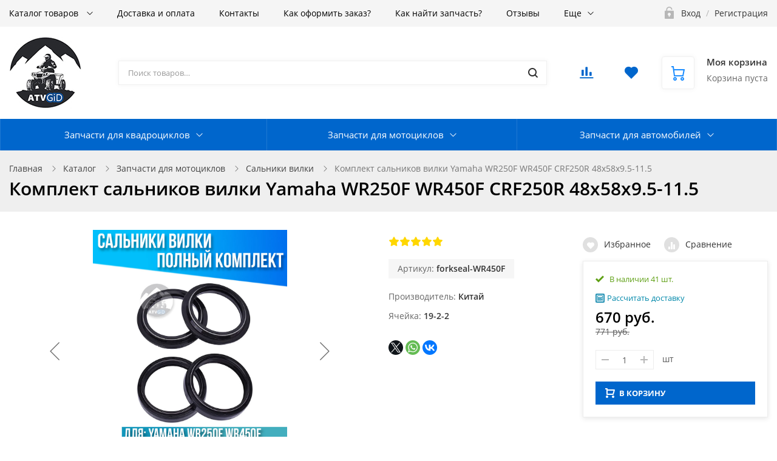

--- FILE ---
content_type: text/html; charset=UTF-8
request_url: https://www.atvgid.ru/catalog/salniki_vilki/komplekt_salnikov_vilki_yamaha_wr250f_wr450f_crf250r_48x58x9_5_11_5/
body_size: 40491
content:
<!DOCTYPE html>

<html class="no-js" lang="ru">
	<head>
		<title>Каталог Комплект сальников вилки Yamaha WR250F WR450F CRF250R 48x58x9.5-11.5 от магазина Компания+</title>
		<meta name="viewport" content="width=device-width, initial-scale=1">
		<link rel="preload" as="font" href="/bitrix/templates/ubershop/fonts/fontawesome-webfont.woff2?v=4.7.0" type="font/woff2" crossorigin="anonymous">
		<link rel="preload" as="font" href="/bitrix/templates/ubershop/fonts/UberShop.woff2" type="font/woff2" crossorigin="anonymous">
		<link rel="prefetch" href="/bitrix/templates/ubershop/img/loading_modal.gif">

				
		<style>
		/* open-sans-regular - latin_cyrillic-ext */
		@font-face {
			font-family: 'Open Sans';
			font-style: normal;
			font-weight: 400;
			font-display: swap;
			src: local(''),
					url('/bitrix/templates/ubershop/fonts/open-sans-v18-latin_cyrillic-ext-regular.woff2') format('woff2'), /* Chrome 26+, Opera 23+, Firefox 39+ */
					url('/bitrix/templates/ubershop/fonts/open-sans-v18-latin_cyrillic-ext-regular.woff') format('woff'); /* Chrome 6+, Firefox 3.6+, IE 9+, Safari 5.1+ */
		}
		/* open-sans-600 - latin_cyrillic-ext */
		@font-face {
			font-family: 'Open Sans';
			font-style: normal;
			font-weight: 600;
			font-display: swap;

			src: local(''),
					url('/bitrix/templates/ubershop/fonts/open-sans-v18-latin_cyrillic-ext-600.woff2') format('woff2'), /* Chrome 26+, Opera 23+, Firefox 39+ */
					url('/bitrix/templates/ubershop/fonts/open-sans-v18-latin_cyrillic-ext-600.woff') format('woff'); /* Chrome 6+, Firefox 3.6+, IE 9+, Safari 5.1+ */
		}
		/* open-sans-700 - latin_cyrillic-ext */
		@font-face {
			font-family: 'Open Sans';
			font-style: normal;
			font-weight: 700;
			font-display: swap;

			src: local(''),
					url('/bitrix/templates/ubershop/fonts/open-sans-v18-latin_cyrillic-ext-700.woff2') format('woff2'), /* Chrome 26+, Opera 23+, Firefox 39+ */
					url('/bitrix/templates/ubershop/fonts/open-sans-v18-latin_cyrillic-ext-700.woff') format('woff'); /* Chrome 6+, Firefox 3.6+, IE 9+, Safari 5.1+ */
		}
		</style>

		<meta http-equiv="Content-Type" content="text/html; charset=UTF-8" />
<meta name="robots" content="index, follow" />
<meta name="keywords" content="Комплект сальников вилки Yamaha WR250F WR450F CRF250R 48x58x9.5-11.5, купить Комплект сальников вилки Yamaha WR250F WR450F CRF250R 48x58x9.5-11.5, приобрести Комплект сальников вилки Yamaha WR250F WR450F CRF250R 48x58x9.5-11.5, Комплект сальников вилки Yamaha WR250F WR450F CRF250R 48x58x9.5-11.5 в различных цветах, Комплект сальников вилки Yamaha WR250F WR450F CRF250R 48x58x9.5-11.5 от дистрибьютора" />
<meta name="description" content="В магазине Компания+ собран огромный каталог, где не последняя роль отведена разделу Комплект сальников вилки Yamaha WR250F WR450F CRF250R 48x58x9.5-11.5, представленный официальным дистрибьютором в России" />
<script data-skip-moving="true">(function(w, d, n) {var cl = "bx-core";var ht = d.documentElement;var htc = ht ? ht.className : undefined;if (htc === undefined || htc.indexOf(cl) !== -1){return;}var ua = n.userAgent;if (/(iPad;)|(iPhone;)/i.test(ua)){cl += " bx-ios";}else if (/Windows/i.test(ua)){cl += ' bx-win';}else if (/Macintosh/i.test(ua)){cl += " bx-mac";}else if (/Linux/i.test(ua) && !/Android/i.test(ua)){cl += " bx-linux";}else if (/Android/i.test(ua)){cl += " bx-android";}cl += (/(ipad|iphone|android|mobile|touch)/i.test(ua) ? " bx-touch" : " bx-no-touch");cl += w.devicePixelRatio && w.devicePixelRatio >= 2? " bx-retina": " bx-no-retina";if (/AppleWebKit/.test(ua)){cl += " bx-chrome";}else if (/Opera/.test(ua)){cl += " bx-opera";}else if (/Firefox/.test(ua)){cl += " bx-firefox";}ht.className = htc ? htc + " " + cl : cl;})(window, document, navigator);</script>


<link href="/bitrix/css/main/bootstrap.min.css?1591768662121326" type="text/css"  rel="stylesheet" />
<link href="/bitrix/js/ui/design-tokens/dist/ui.design-tokens.min.css?171810374823463" type="text/css"  rel="stylesheet" />
<link href="/bitrix/js/ui/fonts/opensans/ui.font.opensans.min.css?16654034622320" type="text/css"  rel="stylesheet" />
<link href="/bitrix/js/main/popup/dist/main.popup.bundle.min.css?175212833028056" type="text/css"  rel="stylesheet" />
<link href="/bitrix/cache/css/s1/ubershop/page_66f2510f6d8aaf7b476c842b2307b053/page_66f2510f6d8aaf7b476c842b2307b053_v1.css?1768565983278" type="text/css"  rel="stylesheet" />
<link href="/bitrix/cache/css/s1/ubershop/default_96ecfb20b434574101e7b8881f2dceeb/default_96ecfb20b434574101e7b8881f2dceeb_v1.css?176856598339470" type="text/css"  rel="stylesheet" />
<link href="/bitrix/panel/main/popup.min.css?168189271520774" type="text/css"  rel="stylesheet" />
<link href="/bitrix/cache/css/s1/ubershop/template_bb883634fde2cf39bd490518f419223e/template_bb883634fde2cf39bd490518f419223e_v1.css?1768565953437690" type="text/css"  data-template-style="true" rel="stylesheet" />




<script type="extension/settings" data-extension="currency.currency-core">{"region":"ru"}</script>



<style>.edost_I2_L1 path { opacity: 0.1; stroke: var(--edost_color, #0087ff); stroke-width: 24; stroke-linecap: round; animation: edost_I2_L1 1.2s linear infinite; } @keyframes edost_I2_L1 { 0% { opacity: 1; } 100% { opacity: 0.1; } } :root { --edost_color: #27b; --edost_color_light: #64a0cf;--edost_color_map: #27b; --edost_color_map_light: #64a0cf; }</style>
							<link rel="icon" type="image/png" href="/upload/ms.ubershop/7ec/7ec4238c723f12698c557822718ecfad.png">
																												
														
		<!-- Yandex.Metrika counter -->

<noscript><div><img src="https://mc.yandex.ru/watch/65426368" style="position:absolute; left:-9999px;" alt="" /></div></noscript>
<!-- /Yandex.Metrika counter -->
<meta name="yandex-verification" content="5c864f4e818152e6" />
			</head>

			<body class="s_site_boxed-no s_color_primary-bright_navy_blue s_color_secondary-gold s_fixed_bottom_panel_type-none s_page_heading_in_main-v2 s_slider_width-wide s_block_heading-block_heading_without_line" style=" ">
	
		
		
		<div id="panel"></div>

		
		<div class="site-wrapper">

			
<div class="js-mobile-overlay mobile-overlay slide-menu-overlay"></div>
<div class="fixed-panel-mobile">
  <div class="fixed-panel-in clearfix">
    <div class="fp-item fp-menu">
      <a class="fp-item-link js-mobile-menu-toggle mobile-menu-toggle" href="javascript:void(0);">
        <i class="fp-icon nc-icon nc-menu-34 nc-to-close"></i>
        <div class="fp-item-text">Меню</div>
      </a>
    </div>
    <div class="fp-item fp-cart">
      
<div id="bx_basketFKauiI" class="">
	<!--'start_frame_cache_bx_basketFKauiI'-->

<a rel="nofollow" class="fp-item-link" href="/personal/cart/">
	<div class="fp-icon is-empty">
		<i class="nc-icon nc-cart-simple-2"></i>
		<span class="count-badge">
												0									</span>
	</div>
</a>
<!--'end_frame_cache_bx_basketFKauiI'--></div>

    </div>
    <div class="fp-item fp-search">
      <a class="fp-item-link js-mobile-search-toggle" href="javascript:void(0);">
        <i class="fp-icon nc-icon nc-zoom-2-2 nc-to-close"></i>
      </a>
    </div>
  </div>
</div>

			<div id="mobile-title-search" class="js-mobile-search mobile-search">
			<div class="mobile-search-in">
				<form class="clearfix" action="/catalog/">
					<input id="mobile-title-search-input" type="text" name="q" value="" autocomplete="off" placeholder="Поиск товаров…" class="form-control bx-form-control"/>
					<button class="btn" type="submit" name="s"><i class="nc-icon nc-zoom-2-2"></i></button>
				</form>
			</div>
		</div>
	
<div class="js-mobile-menu mobile-slide-panel panel-left" id="mobile-slide-menu">
	<div class="mobile-slide-panel-in js-mobile-menu-plugin slide-menu" data-back-text="Назад">
    <ul class="menu">
			     <!-- first level-->
				<li
					class="bx-nav-1-lvl bx-nav-list-1-col
										 hassub"
				>
					<a href="/catalog/">
							Каталог товаров					</a>
															<ul>
							  <!-- second level-->
								<li class="hassub">
									<a href="/catalog/zapchasti_dlya_kvadrotsiklov/">
										Запчасти для квадроциклов									</a>
																	<ul>
											<!-- third level-->
											<li>
												<a href="/catalog/zapchasti_atv_300b/" >
													Запчасти ATV 300B												</a>
											</li>
											<!-- third level-->
											<li>
												<a href="/catalog/zapchasti_500_kazuma_gt/" >
													Запчасти 500 Kazuma/GT												</a>
											</li>
											<!-- third level-->
											<li>
												<a href="/catalog/zapchasti_400h_500h_700h_800h_hisun/" >
													Запчасти 400H\500H\700H\800H Hisun												</a>
											</li>
											<!-- third level-->
											<li>
												<a href="/catalog/zapchasti_guepard_650_800_850/" >
													Запчасти Guepard 650 800 850												</a>
											</li>
											<!-- third level-->
											<li>
												<a href="/catalog/stels_leopard_600_650/" >
													Запчасти Leopard 600\650												</a>
											</li>
											<!-- third level-->
											<li>
												<a href="/catalog/zapchasti_cf_moto_500_a_500_a2_x5/" >
													Запчасти ATV 500-A 500-A2 X5												</a>
											</li>
											<!-- third level-->
											<li>
												<a href="/catalog/zapchasti_cf_moto_x8_z8_u8/" >
													Запчасти ATV X5 H.O X8 Z8 U8 X10												</a>
											</li>
											<!-- third level-->
											<li>
												<a href="/catalog/zapchasti_atv_x6_eps_500ho_400l_eps/" >
													Запчасти ATV X6 EPS 500HO 400L EPS												</a>
											</li>
											<!-- third level-->
											<li>
												<a href="/catalog/zapchasti_cf_moto_x6_z6/" >
													Запчасти ATV X6 Z6												</a>
											</li>
											<!-- third level-->
											<li>
												<a href="/catalog/zapchasti_can_am_brp/" >
													Запчасти Can-am BRP												</a>
											</li>
											<!-- third level-->
											<li>
												<a href="/catalog/maslo/" >
													Русская Механика РМ												</a>
											</li>
											<!-- third level-->
											<li>
												<a href="/catalog/zapchasti_yamaha/" >
													Запчасти Yamaha \ Suzuki \ Kawasaki												</a>
											</li>
											<!-- third level-->
											<li>
												<a href="/catalog/zapchasti_odes/" >
													Запчасти ODES												</a>
											</li>
											<!-- third level-->
											<li>
												<a href="/catalog/zapchasti_segway/" >
													Запчасти Segway												</a>
											</li>
											<!-- third level-->
											<li>
												<a href="/catalog/zapchasti_polaris/" >
													Запчасти Polaris												</a>
											</li>
											<!-- third level-->
											<li>
												<a href="/catalog/raznoe/" >
													Разное												</a>
											</li>
																			</ul>
																</li>
							  <!-- second level-->
								<li class="hassub">
									<a href="/catalog/zapchasti_dlya_mototsiklov/">
										Запчасти для мотоциклов									</a>
																	<ul>
											<!-- third level-->
											<li>
												<a href="/catalog/zapchasti_honda/" >
													Запчасти Honda												</a>
											</li>
											<!-- third level-->
											<li>
												<a href="/catalog/zapchasti_yamaha_1/" >
													Запчасти Yamaha												</a>
											</li>
											<!-- third level-->
											<li>
												<a href="/catalog/zapchasti_suzuki_1/" >
													Запчасти Suzuki												</a>
											</li>
											<!-- third level-->
											<li>
												<a href="/catalog/zapchasti_kawasaki/" >
													Запчасти Kawasaki												</a>
											</li>
											<!-- third level-->
											<li>
												<a href="/catalog/zapchasti_bmw/" >
													Запчасти BMW												</a>
											</li>
											<!-- third level-->
											<li>
												<a href="/catalog/zapchasti_ktm/" >
													Запчасти KTM												</a>
											</li>
											<!-- third level-->
											<li>
												<a href="/catalog/salniki_vilki/" class="is-active">
													Сальники вилки												</a>
											</li>
											<!-- third level-->
											<li>
												<a href="/catalog/raznoe_2/" >
													Разное												</a>
											</li>
																			</ul>
																</li>
							  <!-- second level-->
								<li class="hassub">
									<a href="/catalog/zapchasti_dlya_avtomobiley_1/">
										Запчасти для автомобилей									</a>
																	<ul>
											<!-- third level-->
											<li>
												<a href="/catalog/changan/" >
													Changan												</a>
											</li>
											<!-- third level-->
											<li>
												<a href="/catalog/chery_1/" >
													Chery												</a>
											</li>
											<!-- third level-->
											<li>
												<a href="/catalog/geely/" >
													Geely												</a>
											</li>
											<!-- third level-->
											<li>
												<a href="/catalog/haval/" >
													Haval												</a>
											</li>
																			</ul>
																</li>
													</ul>
													</li>
			     <!-- first level-->
				<li
					class="bx-nav-1-lvl bx-nav-list-0-col
										"
				>
					<a href="/delivery/">
							Доставка и оплата					</a>
								</li>
			     <!-- first level-->
				<li
					class="bx-nav-1-lvl bx-nav-list-0-col
										"
				>
					<a href="/contacts/">
							Контакты					</a>
								</li>
			     <!-- first level-->
				<li
					class="bx-nav-1-lvl bx-nav-list-0-col
										"
				>
					<a href="/kak-sdelat-zakaz.php">
							Как оформить заказ?					</a>
								</li>
			     <!-- first level-->
				<li
					class="bx-nav-1-lvl bx-nav-list-0-col
										"
				>
					<a href="/kak-nayti-zapchast.php">
							Как найти запчасть?					</a>
								</li>
			     <!-- first level-->
				<li
					class="bx-nav-1-lvl bx-nav-list-0-col
										"
				>
					<a href="/company/staff/novaya-stranitsa.php">
							Отзывы					</a>
								</li>
			     <!-- first level-->
				<li
					class="bx-nav-1-lvl bx-nav-list-0-col
										"
				>
					<a href="/info/faq/novaya-stranitsa.php">
							Доставка в СНГ и за рубеж					</a>
								</li>
										<li class="item-with-icon"><i class="nc-icon nc-lock-open item-icon"></i><a href="/login/">Авторизация</a></li>
					</ul>
		<div class="mobile-contacts">
			<div class="mobile-callback">
				<a class="btn btn-primary js_ajax_modal" data-href="/ajax/callback.php" href="javascript:void(0)">
					Заказать звонок
				</a>
			</div>
			<div class="mobile-phone"><i class="nc-icon nc-phone-2 icon"></i>
				<a href="tel:88001234567">8 (800) 123-45-67</a>
			</div>
		</div>
	</div>
</div>

<div class="js-mobile-filter mobile-slide-panel panel-right mobile-filter" id="mobile-slide-filter">
  <div class="mobile-slide-panel-in">
    <div class="js-mobile-filter-in bx-filter bx-filter-vertical"></div>
  </div>
</div>
<div class="header-mobile">
  <div class="header-mobile-in">
    <div class="col logo"><a href="/">
      
  <img src="/upload/ms.ubershop/a11/a113a0afc053e4adff307625fecca5e1.jpg" alt="">
    </a></div>
  </div>
</div>

			


<div class="js-top-panel top-panel hidden-xs s_top_panel_v-1 s_top_panel_text-dark s_top_panel_bg-light " style="">
  <div class="sc-maxwidth">
    <div class="top-panel-in">
      <!-- Верхнее меню -->
      <div class="js-top-panel-col-menu col-menu">
        
<div class="js-top-panel-col-menu-in col-menu-in">
	<ul class="js-top-panel-menu menu clearfix">
		     <!-- first level-->
			<li
				class="bx-nav-1-lvl bx-nav-list-2-col
								 hassub hassub-v1"
			>
				<div class="link"><a href="/catalog/">
						Каталог товаров				</a></div>
							<div class="submenu">
											<ul>
						  <!-- second level-->
							<li class="hassub hassub-v1">
								<div class="link"><a href="/catalog/zapchasti_dlya_kvadrotsiklov/">
									Запчасти для квадроциклов								</a></div>
															<div class="submenu">
									<ul>
										<!-- third level-->
										<li>
											<div class="link"><a href="/catalog/zapchasti_atv_300b/" >
												Запчасти ATV 300B											</a></div>
										</li>
										<!-- third level-->
										<li>
											<div class="link"><a href="/catalog/zapchasti_500_kazuma_gt/" >
												Запчасти 500 Kazuma/GT											</a></div>
										</li>
										<!-- third level-->
										<li>
											<div class="link"><a href="/catalog/zapchasti_400h_500h_700h_800h_hisun/" >
												Запчасти 400H\500H\700H\800H Hisun											</a></div>
										</li>
										<!-- third level-->
										<li>
											<div class="link"><a href="/catalog/zapchasti_guepard_650_800_850/" >
												Запчасти Guepard 650 800 850											</a></div>
										</li>
										<!-- third level-->
										<li>
											<div class="link"><a href="/catalog/stels_leopard_600_650/" >
												Запчасти Leopard 600\650											</a></div>
										</li>
										<!-- third level-->
										<li>
											<div class="link"><a href="/catalog/zapchasti_cf_moto_500_a_500_a2_x5/" >
												Запчасти ATV 500-A 500-A2 X5											</a></div>
										</li>
										<!-- third level-->
										<li>
											<div class="link"><a href="/catalog/zapchasti_cf_moto_x8_z8_u8/" >
												Запчасти ATV X5 H.O X8 Z8 U8 X10											</a></div>
										</li>
										<!-- third level-->
										<li>
											<div class="link"><a href="/catalog/zapchasti_atv_x6_eps_500ho_400l_eps/" >
												Запчасти ATV X6 EPS 500HO 400L EPS											</a></div>
										</li>
										<!-- third level-->
										<li>
											<div class="link"><a href="/catalog/zapchasti_cf_moto_x6_z6/" >
												Запчасти ATV X6 Z6											</a></div>
										</li>
										<!-- third level-->
										<li>
											<div class="link"><a href="/catalog/zapchasti_can_am_brp/" >
												Запчасти Can-am BRP											</a></div>
										</li>
										<!-- third level-->
										<li>
											<div class="link"><a href="/catalog/maslo/" >
												Русская Механика РМ											</a></div>
										</li>
										<!-- third level-->
										<li>
											<div class="link"><a href="/catalog/zapchasti_yamaha/" >
												Запчасти Yamaha \ Suzuki \ Kawasaki											</a></div>
										</li>
										<!-- third level-->
										<li>
											<div class="link"><a href="/catalog/zapchasti_odes/" >
												Запчасти ODES											</a></div>
										</li>
										<!-- third level-->
										<li>
											<div class="link"><a href="/catalog/zapchasti_segway/" >
												Запчасти Segway											</a></div>
										</li>
										<!-- third level-->
										<li>
											<div class="link"><a href="/catalog/zapchasti_polaris/" >
												Запчасти Polaris											</a></div>
										</li>
										<!-- third level-->
										<li>
											<div class="link"><a href="/catalog/raznoe/" >
												Разное											</a></div>
										</li>
																		</ul>
								</div>
														</li>
						  <!-- second level-->
							<li class="hassub hassub-v1">
								<div class="link"><a href="/catalog/zapchasti_dlya_mototsiklov/">
									Запчасти для мотоциклов								</a></div>
															<div class="submenu">
									<ul>
										<!-- third level-->
										<li>
											<div class="link"><a href="/catalog/zapchasti_honda/" >
												Запчасти Honda											</a></div>
										</li>
										<!-- third level-->
										<li>
											<div class="link"><a href="/catalog/zapchasti_yamaha_1/" >
												Запчасти Yamaha											</a></div>
										</li>
										<!-- third level-->
										<li>
											<div class="link"><a href="/catalog/zapchasti_suzuki_1/" >
												Запчасти Suzuki											</a></div>
										</li>
										<!-- third level-->
										<li>
											<div class="link"><a href="/catalog/zapchasti_kawasaki/" >
												Запчасти Kawasaki											</a></div>
										</li>
										<!-- third level-->
										<li>
											<div class="link"><a href="/catalog/zapchasti_bmw/" >
												Запчасти BMW											</a></div>
										</li>
										<!-- third level-->
										<li>
											<div class="link"><a href="/catalog/zapchasti_ktm/" >
												Запчасти KTM											</a></div>
										</li>
										<!-- third level-->
										<li>
											<div class="link"><a href="/catalog/salniki_vilki/" class="active">
												Сальники вилки											</a></div>
										</li>
										<!-- third level-->
										<li>
											<div class="link"><a href="/catalog/raznoe_2/" >
												Разное											</a></div>
										</li>
																		</ul>
								</div>
														</li>
												</ul>
											<ul>
						  <!-- second level-->
							<li class="hassub hassub-v1">
								<div class="link"><a href="/catalog/zapchasti_dlya_avtomobiley_1/">
									Запчасти для автомобилей								</a></div>
															<div class="submenu">
									<ul>
										<!-- third level-->
										<li>
											<div class="link"><a href="/catalog/changan/" >
												Changan											</a></div>
										</li>
										<!-- third level-->
										<li>
											<div class="link"><a href="/catalog/chery_1/" >
												Chery											</a></div>
										</li>
										<!-- third level-->
										<li>
											<div class="link"><a href="/catalog/geely/" >
												Geely											</a></div>
										</li>
										<!-- third level-->
										<li>
											<div class="link"><a href="/catalog/haval/" >
												Haval											</a></div>
										</li>
																		</ul>
								</div>
														</li>
												</ul>
									</div>
						</li>
		     <!-- first level-->
			<li
				class="bx-nav-1-lvl bx-nav-list-0-col
								"
			>
				<div class="link"><a href="/delivery/">
						Доставка и оплата				</a></div>
						</li>
		     <!-- first level-->
			<li
				class="bx-nav-1-lvl bx-nav-list-0-col
								"
			>
				<div class="link"><a href="/contacts/">
						Контакты				</a></div>
						</li>
		     <!-- first level-->
			<li
				class="bx-nav-1-lvl bx-nav-list-0-col
								"
			>
				<div class="link"><a href="/kak-sdelat-zakaz.php">
						Как оформить заказ?				</a></div>
						</li>
		     <!-- first level-->
			<li
				class="bx-nav-1-lvl bx-nav-list-0-col
								"
			>
				<div class="link"><a href="/kak-nayti-zapchast.php">
						Как найти запчасть?				</a></div>
						</li>
		     <!-- first level-->
			<li
				class="bx-nav-1-lvl bx-nav-list-0-col
								"
			>
				<div class="link"><a href="/company/staff/novaya-stranitsa.php">
						Отзывы				</a></div>
						</li>
		     <!-- first level-->
			<li
				class="bx-nav-1-lvl bx-nav-list-0-col
								"
			>
				<div class="link"><a href="/info/faq/novaya-stranitsa.php">
						Доставка в СНГ и за рубеж				</a></div>
						</li>
				<li class="js-top-panel-menu-more menu-more hassub hassub-v1">
			<div class="link"><a href="#">Еще</a>
			</div>
			<div class="submenu">
				<ul></ul>
			</div>
		</li>
	</ul>
</div>
      </div>
      <div class="col-right">
        <!-- Авторизация -->
        
			<div class="col col-auth">
			<div class="auth-auth"><i class="col-icon nc-icon nc-lock-open"></i>
				<a rel="nofollow" href="/login/"><span>Вход</span></a>
				<span class="separator">/</span>
				<a href="/login/?register=yes&amp;backurl=%2Fcatalog%2Fsalniki_vilki%2Fkomplekt_salnikov_vilki_yamaha_wr250f_wr450f_crf250r_48x58x9_5_11_5%2F"><span>Регистрация</span></a>
			</div>
		</div>
	      </div>
    </div>
  </div>
</div>

<header class="header header-v2 s_menubar_position-v2">
  <div class="header-in sc-maxwidth">
    <div class="header-in2">
      <!-- Логотип -->
<div class="header-col header-col-logo">
  <div class="header-logo"><a href="/">
    
  <img src="/upload/ms.ubershop/a11/a113a0afc053e4adff307625fecca5e1.jpg" alt="">
  </a></div>
</div>

      
       <!-- Поиск -->
<div class="header-col header-col-search">
	 						<div id="title-search" class="header-search bx-searchtitle">
				<form class="clearfix" action="/catalog/">
					<input id="title-search-input" type="text" name="q" value="" autocomplete="off" placeholder="Поиск товаров…" class="form-control bx-form-control"/>
					<button class="btn" type="submit" name="s"><i class="col-icon nc-icon nc-zoom-2"></i></button>
				</form>
			</div>
			
</div>
 <br>
      
              <div class="header-col header-col-buttons">
          <div class="header-buttons">
                                      <div class="header-button-compare">
                <!-- Сравнение -->
<div id="comp_739c82cff70799ab2a0f2e21793ba5b0">
<div id="compareList9J9wbd" class=""><!--'start_frame_cache_compareList9J9wbd'-->
	<a rel="nofollow" class="js-compare-link hb-btn hb-btn-compare is-empty " href="/catalog/compare/">
		<i class="nc-icon nc-chart-bars"></i>
		<div id="compareList9J9wbd_count" class="js-compare-count count-badge">0</div>
	</a>

<!--'end_frame_cache_compareList9J9wbd'--></div></div>
              </div>
            
                                      <div class="header-button-favorites">
                <!-- Избранное -->

<!--'start_frame_cache_u7guZu'-->

<a rel="nofollow" class="js-favorites-small hb-btn hb-btn-compare is-empty" href="/personal/favorites/">
	<i class="nc-icon nc-heart-2"></i>
	<div class="js-favorites-count count-badge">0</div>
</a>
<!--'end_frame_cache_u7guZu'-->              </div>
                      </div>
        </div>
      
      <!-- Корзина -->
<div class="header-col header-col-cart hidden-sm">
  
<div id="bx_basketT0kNhm" class="js-header-cart header-cart s_header_cart_view-default">
	<!--'start_frame_cache_bx_basketT0kNhm'-->
<div class="">
	<a rel="nofollow" class="header-cart-in clearfix" href="/personal/cart/">
		<div class="header-cart-icon">
			<i class="nc-icon nc-cart-simple"></i>
					</div>
					<div class="header-cart-text">
				<div class="title">Моя корзина</div>
				<div class="summary">
											
																					Корзина пуста																						</div>
			</div>
			</a>
</div>
<!--'end_frame_cache_bx_basketT0kNhm'--></div>

</div>
    </div>
  </div>

  <!-- Основное меню -->
  

<div class="menubar  s_menubar_bg-color s_menubar_text-light s_menubar_width-wide s_menubar_separators-yes" style="">
	<nav class="menu-wrapper">
		<div class="menu-wrapper-in sc-maxwidth">
			<div class="menubar-menu">
				<ul class="menu menu-menu">
														<li class=" hassub hassub-v2 hassub-v2-cols-3 hassub-v2-wide hassub-v2-view-grid hassub-v2-without-pictures">
										<div class="link">
											<a href="/catalog/zapchasti_dlya_kvadrotsiklov/">Запчасти для квадроциклов</a>
										</div>
																	<div class="submenu">
								<div class="submenu-in sc-maxwidth">
									<div class="submenu-in2">
										<ul class="submenu-ul">
											
													<li class="">
																													<a class="item-img" href="/catalog/zapchasti_atv_300b/">
																<img class="lazy" src="[data-uri]" data-src="/upload/resize_cache/iblock/4a5/64_64_1/4a59665bcaf43ec813fcb3abf735e375.png" alt="Запчасти ATV 300B">
															</a>
																												<div class="link">
															<a href="/catalog/zapchasti_atv_300b/" class="parent">Запчасти ATV 300B</a>
														</div>

														
													</li>
													
													<li class="">
																													<a class="item-img" href="/catalog/zapchasti_500_kazuma_gt/">
																<img class="lazy" src="[data-uri]" data-src="/upload/resize_cache/iblock/b86/64_64_1/b86b7dea05251e6c294b10828a1f8a4c.png" alt="Запчасти 500 Kazuma/GT">
															</a>
																												<div class="link">
															<a href="/catalog/zapchasti_500_kazuma_gt/" class="parent">Запчасти 500 Kazuma/GT</a>
														</div>

														
													</li>
													
													<li class="">
																													<a class="item-img" href="/catalog/zapchasti_400h_500h_700h_800h_hisun/">
																<img class="lazy" src="[data-uri]" data-src="/upload/resize_cache/iblock/2d6/64_64_1/2d6baf5e99861df9e31e0a7566dd0613.png" alt="Запчасти 400H\500H\700H\800H Hisun">
															</a>
																												<div class="link">
															<a href="/catalog/zapchasti_400h_500h_700h_800h_hisun/" class="parent">Запчасти 400H\500H\700H\800H Hisun</a>
														</div>

														
													</li>
													
													<li class="">
																													<a class="item-img" href="/catalog/zapchasti_guepard_650_800_850/">
																<img class="lazy" src="[data-uri]" data-src="/upload/resize_cache/iblock/5d7/64_64_1/5d7f30e46c9f1a3921b7979a08421a14.jpg" alt="Запчасти Guepard 650 800 850">
															</a>
																												<div class="link">
															<a href="/catalog/zapchasti_guepard_650_800_850/" class="parent">Запчасти Guepard 650 800 850</a>
														</div>

														
													</li>
													
													<li class="">
																													<a class="item-img" href="/catalog/stels_leopard_600_650/">
																<img class="lazy" src="[data-uri]" data-src="/upload/resize_cache/iblock/1f1/64_64_1/mkmi8ok2agr8c10x2i2omxrmanhn5gh2.jpg" alt="Запчасти Leopard 600\650">
															</a>
																												<div class="link">
															<a href="/catalog/stels_leopard_600_650/" class="parent">Запчасти Leopard 600\650</a>
														</div>

														
													</li>
													
													<li class="">
																													<a class="item-img" href="/catalog/zapchasti_cf_moto_500_a_500_a2_x5/">
																<img class="lazy" src="[data-uri]" data-src="/upload/resize_cache/iblock/b24/64_64_1/b2433c142620e35d955afb3292c01971.png" alt="Запчасти ATV 500-A 500-A2 X5">
															</a>
																												<div class="link">
															<a href="/catalog/zapchasti_cf_moto_500_a_500_a2_x5/" class="parent">Запчасти ATV 500-A 500-A2 X5</a>
														</div>

														
													</li>
													
													<li class="">
																													<a class="item-img" href="/catalog/zapchasti_cf_moto_x8_z8_u8/">
																<img class="lazy" src="[data-uri]" data-src="/upload/resize_cache/iblock/eff/64_64_1/dsh1n24v1289rjsie1g4kf615ml70f7f.png" alt="Запчасти ATV X5 H.O X8 Z8 U8 X10">
															</a>
																												<div class="link">
															<a href="/catalog/zapchasti_cf_moto_x8_z8_u8/" class="parent">Запчасти ATV X5 H.O X8 Z8 U8 X10</a>
														</div>

														
													</li>
													
													<li class="">
																													<a class="item-img" href="/catalog/zapchasti_atv_x6_eps_500ho_400l_eps/">
																<img class="lazy" src="[data-uri]" data-src="/upload/resize_cache/iblock/584/64_64_1/br4tbfvnmte83x8ddmklvps72sdd5og6.jpg" alt="Запчасти ATV X6 EPS 500HO 400L EPS">
															</a>
																												<div class="link">
															<a href="/catalog/zapchasti_atv_x6_eps_500ho_400l_eps/" class="parent">Запчасти ATV X6 EPS 500HO 400L EPS</a>
														</div>

														
													</li>
													
													<li class="">
																													<a class="item-img" href="/catalog/zapchasti_cf_moto_x6_z6/">
																<img class="lazy" src="[data-uri]" data-src="/upload/resize_cache/iblock/b09/64_64_1/57eui6x6rehmiubdbjsrufucv00uyuog.png" alt="Запчасти ATV X6 Z6">
															</a>
																												<div class="link">
															<a href="/catalog/zapchasti_cf_moto_x6_z6/" class="parent">Запчасти ATV X6 Z6</a>
														</div>

														
													</li>
													
													<li class="">
																													<a class="item-img" href="/catalog/zapchasti_can_am_brp/">
																<img class="lazy" src="[data-uri]" data-src="/upload/resize_cache/iblock/d7a/64_64_1/81798bucg5mhyiomryttuxexw4ovpojl.jpg" alt="Запчасти Can-am BRP">
															</a>
																												<div class="link">
															<a href="/catalog/zapchasti_can_am_brp/" class="parent">Запчасти Can-am BRP</a>
														</div>

														
													</li>
													
													<li class="">
																													<a class="item-img" href="/catalog/maslo/">
																<img class="lazy" src="[data-uri]" data-src="/upload/resize_cache/iblock/fc8/64_64_1/jiggs6ej3xbj8ap3y5lppqr7mvbwjad1.jpg" alt="Русская Механика РМ">
															</a>
																												<div class="link">
															<a href="/catalog/maslo/" class="parent">Русская Механика РМ</a>
														</div>

														
													</li>
													
													<li class="">
																													<a class="item-img" href="/catalog/zapchasti_yamaha/">
																<img class="lazy" src="[data-uri]" data-src="/upload/resize_cache/iblock/c33/64_64_1/4jbnqo18k2rfr2onr0nun4muokn2z6gu.jpg" alt="Запчасти Yamaha \ Suzuki \ Kawasaki">
															</a>
																												<div class="link">
															<a href="/catalog/zapchasti_yamaha/" class="parent">Запчасти Yamaha \ Suzuki \ Kawasaki</a>
														</div>

														
													</li>
													
													<li class="">
																													<a class="item-img" href="/catalog/zapchasti_odes/">
																<img class="lazy" src="[data-uri]" data-src="/upload/resize_cache/iblock/7ae/64_64_1/m5wwfefnj1dbrs7i0q2llhapex4k8s86.jpg" alt="Запчасти ODES">
															</a>
																												<div class="link">
															<a href="/catalog/zapchasti_odes/" class="parent">Запчасти ODES</a>
														</div>

														
													</li>
													
													<li class="">
																													<a class="item-img" href="/catalog/zapchasti_segway/">
																<img class="lazy" src="[data-uri]" data-src="/upload/resize_cache/iblock/bc7/64_64_1/7fuusr5o6366sg2ij6955r88as905bbd.jpg" alt="Запчасти Segway">
															</a>
																												<div class="link">
															<a href="/catalog/zapchasti_segway/" class="parent">Запчасти Segway</a>
														</div>

														
													</li>
													
													<li class="">
																													<a class="item-img" href="/catalog/zapchasti_polaris/">
																<img class="lazy" src="[data-uri]" data-src="/upload/resize_cache/iblock/09e/64_64_1/nuo07wykvcom1xe3ru23njcci7ffmcms.jpg" alt="Запчасти Polaris">
															</a>
																												<div class="link">
															<a href="/catalog/zapchasti_polaris/" class="parent">Запчасти Polaris</a>
														</div>

														
													</li>
													
													<li class="">
																													<a class="item-img" href="/catalog/raznoe/">
																<img class="lazy" src="[data-uri]" data-src="/upload/resize_cache/iblock/476/64_64_1/tcstil2tx0ow18pso15nx9oyfmovszcg.png" alt="Разное">
															</a>
																												<div class="link">
															<a href="/catalog/raznoe/" class="parent">Разное</a>
														</div>

														
													</li>
																							</ul>
									</div>
								</div>
							</div>
																</li>
																		<li class=" hassub hassub-v2 hassub-v2-cols-3 hassub-v2-wide hassub-v2-view-grid hassub-v2-without-pictures">
										<div class="link">
											<a href="/catalog/zapchasti_dlya_mototsiklov/">Запчасти для мотоциклов</a>
										</div>
																	<div class="submenu">
								<div class="submenu-in sc-maxwidth">
									<div class="submenu-in2">
										<ul class="submenu-ul">
											
													<li class="">
																													<a class="item-img" href="/catalog/zapchasti_honda/">
																<img class="lazy" src="[data-uri]" data-src="/upload/resize_cache/iblock/b12/64_64_1/4a07kjw22gz9bjrquxo8clka53y8783r.jpg" alt="Запчасти Honda">
															</a>
																												<div class="link">
															<a href="/catalog/zapchasti_honda/" class="parent">Запчасти Honda</a>
														</div>

														
													</li>
													
													<li class="">
																													<a class="item-img" href="/catalog/zapchasti_yamaha_1/">
																<img class="lazy" src="[data-uri]" data-src="/upload/resize_cache/iblock/7df/64_64_1/vw722dz92iqcqxbdmtey3k1wenwnbeij.jpg" alt="Запчасти Yamaha">
															</a>
																												<div class="link">
															<a href="/catalog/zapchasti_yamaha_1/" class="parent">Запчасти Yamaha</a>
														</div>

														
													</li>
													
													<li class="">
																													<a class="item-img" href="/catalog/zapchasti_suzuki_1/">
																<img class="lazy" src="[data-uri]" data-src="/upload/resize_cache/iblock/e70/64_64_1/2gds1pl3spb2vi4vh4wdl8jtjax1g1r5.jpg" alt="Запчасти Suzuki">
															</a>
																												<div class="link">
															<a href="/catalog/zapchasti_suzuki_1/" class="parent">Запчасти Suzuki</a>
														</div>

														
													</li>
													
													<li class="">
																													<a class="item-img" href="/catalog/zapchasti_kawasaki/">
																<img class="lazy" src="[data-uri]" data-src="/upload/resize_cache/iblock/363/64_64_1/gbuua76wmo21dsefm7zi65zvysoho3ih.jpg" alt="Запчасти Kawasaki">
															</a>
																												<div class="link">
															<a href="/catalog/zapchasti_kawasaki/" class="parent">Запчасти Kawasaki</a>
														</div>

														
													</li>
													
													<li class="">
																													<a class="item-img" href="/catalog/zapchasti_bmw/">
																<img class="lazy" src="[data-uri]" data-src="/upload/resize_cache/iblock/241/64_64_1/bqzl5pt1oq8wnqrq0td5rp9m40tmf1z1.jpg" alt="Запчасти BMW">
															</a>
																												<div class="link">
															<a href="/catalog/zapchasti_bmw/" class="parent">Запчасти BMW</a>
														</div>

														
													</li>
													
													<li class="">
																													<a class="item-img" href="/catalog/zapchasti_ktm/">
																<img class="lazy" src="[data-uri]" data-src="/upload/resize_cache/iblock/ec2/64_64_1/x8v9kdbxc4a29q51phffz1tyxa2kl00v.jpg" alt="Запчасти KTM">
															</a>
																												<div class="link">
															<a href="/catalog/zapchasti_ktm/" class="parent">Запчасти KTM</a>
														</div>

														
													</li>
													
													<li class=" active">
																													<a class="item-img" href="/catalog/salniki_vilki/">
																<img class="lazy" src="[data-uri]" data-src="/upload/resize_cache/iblock/f66/64_64_1/y8n747ztl1cnzmdsni4klzlpnwv0357l.jpg" alt="Сальники вилки">
															</a>
																												<div class="link">
															<a href="/catalog/salniki_vilki/" class="parent">Сальники вилки</a>
														</div>

														
													</li>
													
													<li class="">
																													<a class="item-img" href="/catalog/raznoe_2/">
																<img class="lazy" src="[data-uri]" data-src="/upload/resize_cache/iblock/ada/64_64_1/9dxcqs8w5tf6033jsg9mn6v4g23d85bl.jpg" alt="Разное">
															</a>
																												<div class="link">
															<a href="/catalog/raznoe_2/" class="parent">Разное</a>
														</div>

														
													</li>
																							</ul>
									</div>
								</div>
							</div>
																</li>
																		<li class=" hassub hassub-v2 hassub-v2-cols-3 hassub-v2-wide hassub-v2-view-grid hassub-v2-without-pictures">
										<div class="link">
											<a href="/catalog/zapchasti_dlya_avtomobiley_1/">Запчасти для автомобилей</a>
										</div>
																	<div class="submenu">
								<div class="submenu-in sc-maxwidth">
									<div class="submenu-in2">
										<ul class="submenu-ul">
											
													<li class="">
																													<a class="item-img" href="/catalog/changan/">
																<img class="lazy" src="[data-uri]" data-src="/upload/resize_cache/iblock/f84/64_64_1/vvlnp739xt5e4npmmhuyqzf82lq26mzc.jpg" alt="Changan">
															</a>
																												<div class="link">
															<a href="/catalog/changan/" class="parent">Changan</a>
														</div>

														
													</li>
													
													<li class="">
																													<a class="item-img" href="/catalog/chery_1/">
																<img class="lazy" src="[data-uri]" data-src="/upload/resize_cache/iblock/d7b/64_64_1/ih1i64vykjkn2umsy9mug6maap7nx6pz.jpg" alt="Chery">
															</a>
																												<div class="link">
															<a href="/catalog/chery_1/" class="parent">Chery</a>
														</div>

														
													</li>
													
													<li class="">
																													<a class="item-img" href="/catalog/geely/">
																<img class="lazy" src="[data-uri]" data-src="/upload/resize_cache/iblock/211/64_64_1/p65rxm2qxqkqz6qkcaie6ax289ss7pj0.jpg" alt="Geely">
															</a>
																												<div class="link">
															<a href="/catalog/geely/" class="parent">Geely</a>
														</div>

														
													</li>
													
													<li class="">
																													<a class="item-img" href="/catalog/haval/">
																<img class="lazy" src="[data-uri]" data-src="/upload/resize_cache/iblock/843/64_64_1/mftz1sd0fkw9rqptnj3r1fpmfxlr7p37.jpg" alt="Haval">
															</a>
																												<div class="link">
															<a href="/catalog/haval/" class="parent">Haval</a>
														</div>

														
													</li>
																							</ul>
									</div>
								</div>
							</div>
																</li>
									
					<li class="menu-more hassub hassub-v1">
						<div class="link"><a href="#">Еще</a></div>

						<div class="submenu">
							<ul></ul>
						</div>

											</li>
				</ul>
			</div>
		</div>
	</nav>
</div>
</header>

			
	<div class="fixed-top-panel" style="">
	 <div class="fixed-top-panel-in sc-maxwidth">

			 <div class="col-logo"><a href="/">

				 				 					 <img src="/upload/resize_cache/ms.ubershop/a11/250_50_1/a113a0afc053e4adff307625fecca5e1.jpg" alt="">
				 
			 </a></div>
			 <div class="js-menubar-wrapper col-menu">
				 

<div class="menubar  s_menubar_bg- s_menubar_text- s_menubar_width- s_menubar_separators-" style="">
	<nav class="menu-wrapper">
		<div class="menu-wrapper-in sc-maxwidth">
			<div class="menubar-menu">
				<ul class="menu menu-menu">
														<li class=" menu-catalog active hassub hassub-v2 hassub-v2-cols-3 hassub-v2-wide hassub-v2-view-grid hassub-v2-without-pictures">
										<div class="link">
											<a href="/catalog/">Каталог товаров</a>
										</div>
																	<div class="submenu">
								<div class="submenu-in sc-maxwidth">
									<div class="submenu-in2">
										<ul class="submenu-ul">
											
													<li class="">
																													<a class="item-img" href="/catalog/zapchasti_dlya_kvadrotsiklov/">
																<img class="lazy" src="[data-uri]" data-src="/upload/resize_cache/iblock/b64/64_64_1/b6412cadb512923cc4f28e69a135d475.jpg" alt="Запчасти для квадроциклов">
															</a>
																												<div class="link">
															<a href="/catalog/zapchasti_dlya_kvadrotsiklov/" class="parent">Запчасти для квадроциклов</a>
														</div>

														
													</li>
													
													<li class="">
																													<a class="item-img" href="/catalog/zapchasti_dlya_mototsiklov/">
																<img class="lazy" src="[data-uri]" data-src="/upload/resize_cache/iblock/ca7/64_64_1/3u8cys8ae9xs0m8pys28ysb17h7f7g3n.jpg" alt="Запчасти для мотоциклов">
															</a>
																												<div class="link">
															<a href="/catalog/zapchasti_dlya_mototsiklov/" class="parent">Запчасти для мотоциклов</a>
														</div>

														
													</li>
													
													<li class="">
																													<a class="item-img" href="/catalog/zapchasti_dlya_avtomobiley_1/">
																<img class="lazy" src="[data-uri]" data-src="/upload/resize_cache/iblock/81d/64_64_1/1f6apxtd96xb12875nlgyfsl03r8z7h9.jpg" alt="Запчасти для автомобилей">
															</a>
																												<div class="link">
															<a href="/catalog/zapchasti_dlya_avtomobiley_1/" class="parent">Запчасти для автомобилей</a>
														</div>

														
													</li>
																							</ul>
									</div>
								</div>
							</div>
																</li>
																		<li class="">
										<div class="link">
											<a href="/delivery/">Доставка и оплата</a>
										</div>
																			</li>
																		<li class="">
										<div class="link">
											<a href="/contacts/">Контакты</a>
										</div>
																			</li>
																		<li class="">
										<div class="link">
											<a href="/kak-sdelat-zakaz.php">Как оформить заказ?</a>
										</div>
																			</li>
																		<li class="">
										<div class="link">
											<a href="/kak-nayti-zapchast.php">Как найти запчасть?</a>
										</div>
																			</li>
																		<li class="">
										<div class="link">
											<a href="/company/staff/novaya-stranitsa.php">Отзывы</a>
										</div>
																			</li>
																		<li class="">
										<div class="link">
											<a href="/info/faq/novaya-stranitsa.php">Доставка в СНГ и за рубеж</a>
										</div>
																			</li>
									
					<li class="menu-more hassub hassub-v1">
						<div class="link"><a href="#">Еще</a></div>

						<div class="submenu">
							<ul></ul>
						</div>

											</li>
				</ul>
			</div>
		</div>
	</nav>
</div>
			 </div>

	 </div>
	</div>

							<div class="page-heading page-heading-v2 s_page_heading_bg_type-color s_page_heading_text-dark s_page_heading_bg-light" style="">
  <div class="page-heading-in sc-maxwidth clearfix">
    <ul class="breadcrumbs clearfix">
			<li>
				<a href="/" title="Главная">Главная</a>
			</li>
			<li>
				<a href="/catalog/" title="Каталог">Каталог</a>
			</li>
			<li>
				<a href="/catalog/zapchasti_dlya_mototsiklov/" title="Запчасти для мотоциклов">Запчасти для мотоциклов</a>
			</li>
			<li>
				<a href="/catalog/salniki_vilki/" title="Сальники вилки">Сальники вилки</a>
			</li>
			<li>Комплект сальников вилки Yamaha WR250F WR450F CRF250R 48x58x9.5-11.5</li></ul><script type="application/ld+json">{"@context":"http:\/\/schema.org","@type":"BreadcrumbList","itemListElement":[{"@type":"ListItem","position":1,"item":{"@id":"\/","name":"Главная"}},{"@type":"ListItem","position":2,"item":{"@id":"\/catalog\/","name":"Каталог"}},{"@type":"ListItem","position":3,"item":{"@id":"\/catalog\/zapchasti_dlya_mototsiklov\/","name":"Запчасти для мотоциклов"}},{"@type":"ListItem","position":4,"item":{"@id":"\/catalog\/salniki_vilki\/","name":"Сальники вилки"}},{"@type":"ListItem","position":5,"item":{"@id":"\/catalog\/salniki_vilki\/komplekt_salnikov_vilki_yamaha_wr250f_wr450f_crf250r_48x58x9_5_11_5\/","name":"Комплект сальников вилки Yamaha WR250F WR450F CRF250R 48x58x9.5-11.5"}}]}</script>
    <h1>Комплект сальников вилки Yamaha WR250F WR450F CRF250R 48x58x9.5-11.5</h1>
  </div>
</div>
			
													
	
						        <main class="main">
            <div class="sc-maxwidth clearfix">

                <div class="main-in ">
                                        <div class="page-content content">
                                                
<input id="edost_catalogdelivery_window_param" value="Y|Y||" type="hidden"><input id="edost_catalogdelivery_param" value="sort(ASC)show_error(Y)price_value(max)minimize(|full)economize(Y)sale_discount(Y)order(edost)format(odt)block(all)cod(off)autoselect_office(Y)template(compact)template_preview(normal|compact|||||Y|20px||Y|from|N)" type="hidden">

<input id="edost_locations" value="Y" type="hidden"><style>
svg.edost_loading path { fill: #27b !important; }
.edost_ico_load svg path, #edost_ico_post_symbol { fill: #27b !important; }
.edost_C2_preview_data svg.edost_loading { width: 64px; height: 64px; }

:root { --edost_color: #27b; }

.edost_C2_preview .edost_ico_load svg { width: 20px !important; }

#edost_delivery_div.edost_main { margin-top: 0; }

.edost_C2_preview_city .edost_link, .edost_C2_button { color: #27b; }
svg .edost_C2_button { fill: #27b !important; }

.edost_bookmark_button.edost_active_on, .edost_bookmark_button.edost_active_off:hover { border-color: #27b !important; }

.edost_bonus { color: #080 !important; }
.edost_bonus span { color: #8BAA8B !important; }
div.edost label { margin: 0; }
div.edost_note { color: #888; }
div.edost_note b { display: inline-block; }
.edost_order_loading_fon { z-index: 10554; position: fixed; top: 0px; left: 0px; bottom: 0px; right: 0px; background: #FFF; opacity: 0.7; }
.edost_noscript { margin: 0 20px 40px 20px; padding: 10px; color: #F00; border: 1px solid #F00; }
.edost_global_hide { display: none; }

.edost_format_tariff2.edost_supercompact_hide.edost_window_hide { display: none; }


/* ������� ���� ������ */
#order_form_div { max-width: 920px; margin: 0 auto 40px auto; }
#order_form_main { width: 70%; float: left; position: relative; }
#order_form_total { width: 30%; float: left; position: relative; }
#order_form_total_div { margin-left: 20px; }

#edost_catalogdelivery_form.edost_company_ico img.edost_ico { width: 35px; height: auto; max-height: 55px; padding: 2px; margin: 0; box-sizing: content-box; }
#edost_catalogdelivery_form.edost_tariff_ico img.edost_ico { width: 60px; height: auto; padding: 0; box-sizing: content-box; }
#edost_catalogdelivery_form tr.edost_resize_button2 div.edost_format_tariff2 { display: none; }

#edost_catalogdelivery_form { padding: 15px 0; }
#edost_catalogdelivery_form #edost_window_data_data { padding: 0; }
#edost_catalogdelivery_form #edost_delivery_div.edost_main { padding: 5px; margin: 0; }


.edost_change_button.edost_window_hide { display: none; }
.edost_compact_tariff_main .edost_resize_button2 { display: none; }
.edost_window_delivery_small2 .edost_order_hide.edost_change_button.edost_window_hide { display: block; }
.edost_window_delivery_small2.edost_compact_tariff_main .edost_change_button { display: none !important; }

.edost_window_catalogdelivery .edost_window_hide { display: none; }

.edost_compact_main2 td.edost_button_get { display: none !important; }


div.edost_main { font-family: arial; line-height: normal; margin: 20px 0 45px 0; padding: 5px; }
div.order_main label { font-weight: normal; }
div.edost_template_div { margin: 0 0 20px 0; }
div.edost_main h4 { margin-top: 0; }
a.edost_checkout_button { cursor: pointer; padding: 10px 20px; background: #EEE; border: 1px solid #888; font-size: 20px; font-weight: bold; color: #555; border-radius: 4px; }
a.edost_checkout_button:hover { background: #EAEAEA; border: 1px solid #AAA; }

#order_form_main img.edost_ico2 { display: none; }
#order_form_total_div div.edost_main { margin: 0; }
div.edost_order_compact .edost_order_compact_hide { display: none; }
#order_form_div span.edost_price_original, #edost_window span.edost_price_original { display: block; }
#order_form_div div.edost_format_head { background: #888; padding: 3px 0 2px 0; color: #FFF; font-size: 20px; font-weight: normal; text-align: center; }

#order_save_button, #order_form_total #order_save_button2 { text-align: center; padding: 0; margin: 15px auto 10px auto; width: 90% !important; max-width: 300px !important; height: 45px; }
#order_save_button span, #order_form_total #order_save_button2 span { display: inline-block; font-size: 22px; line-height: 22px; padding-top: 11px; }

#order_person_main { padding: 2px; text-align: center; }
#order_person_main div.edost_prop, #order_person_main div.edost_prop_head { width: auto; }
div.edost_person_type { display: inline-block; margin: 0 5px 0 0; padding: 4px 10px; border-radius: 10px; font-size: 15px; background: #FFF; color: #000; opacity: 0.5; }
div.edost_person_type input, div.edost_person_type label { display: inline-block; vertical-align: middle; margin: 0; }
#order_person_main div.edost_div { padding: 0; }

div.edost_pay_from_account_delimiter { height: 10px; }
td.edost_pay_from_account_ico .edost_format_tariff { vertical-align: middle; }

div.edost_window_form_head { padding: 0 0 10px 0; font-size: 20px; color: #888; text-align: center; line-height: normal; }
div.edost_agreement_checkbox { padding: 5px 0; text-align: center; max-width: 700px; margin: 0 auto; font-size: 14px; }
div.edost_agreement_checkbox input, div.edost_agreement_checkbox label, div.edost_agreement_checkbox label a { margin: 0; display: inline; }
div.edost_agreement_checkbox input { vertical-align: middle; }
div.edost_policy_text { margin: 0 auto; max-width: 600px; font-size: 12px; }
div.edost_agreement_text { border: 1px solid #AAA; padding: 8px; margin-bottom: 15px; overflow-y: auto; }
div.edost_agreement_request .edost_window_form_head { padding: 20px 0 20px 0 !important; line-height: 25px !important; }

div.edost_order_error { padding: 10px !important; text-align: center; border: 1px solid #F00 !important; background: #FFF0F0 !important; }
div.edost_order_error span { display: block; margin: 5px; font-size: 16px; color: #000; }

span.edost_prop_blink { -webkit-animation: edost_prop_blink 1s linear; animation: edost_prop_blink 1s linear; }
@-webkit-keyframes edost_prop_blink { 0% { background: #FAA; } 100% { background: #F00; } }
@keyframes edost_prop_blink { 0% { background: #FAA; } 100% { background: #F00; } }


/* ���� ��� ������ ����� � �������� */
div.edost td.edost_ico_normal { vertical-align: middle !important; }
#edost_window span.edost_format_name { color: #888; }
#edost_window td.edost_format_tariff span { line-height: 20px; }

#edost_window label { font-weight: normal; vertical-align: middle; }
#edost_window .edost_paysystem_div span.edost_format_tariff2 { font-weight: bold; }

#edost_window div.edost_delimiter { margin: 15px 0; }
#edost_window div.edost_payment span { font-size: 15px; display: inline-block; }

#edost_window td.edost_resize_show input, #edost_window h4 { display: none; }

.edost_window_payment_normal .edost_paysystem_div img.edost_ico2 { display: none; }
.edost_window_payment_normal .edost_paysystem_div td.edost_button_cod_disable .edost_button_cod_disable { width: auto; max-width: 220px; margin-left: 10px; }

.edost_window_payment_small .edost_paysystem_div { padding: 5px 10px 20px 10px; }
.edost_window_payment_small .edost_paysystem_div_head { font-size: 16px; }
.edost_window_payment_small .edost_paysystem_div td.edost_resize_ico { display: none; }
.edost_window_payment_small .edost_paysystem_div div.edost_format_tariff_main td { display: none; }
.edost_window_payment_small .edost_paysystem_div div.edost_format_tariff_main td.edost_resize_tariff_show { display: block; width: 100%; text-align: center; padding: 5px 0; }
.edost_window_payment_small .edost_paysystem_div div.edost_format_tariff_main td.edost_resize_tariff_show label { display: inline-block; }
.edost_window_payment_small .edost_paysystem_div td.edost_payment_discount .edost_format_price b { display: inline; }
.edost_window_payment_small .edost_paysystem_div div.edost_button_get { float: none; width: 150px; display: inline-block; }
.edost_window_payment_small .edost_paysystem_div .edost_format_tariff2 { font-size: 20px !important; line-height: 18px; }
.edost_window_payment_small .edost_paysystem_div span.edost_format_tariff2 { vertical-align: middle; }
.edost_window_payment_small .edost_paysystem_div td.edost_button_cod_disable .edost_button_cod_disable { display: inline-block; width: auto; max-width: 280px; }

.edost_template_light .edost_compact_delivery_small td.edost_payment_discount { padding-right: 5px; }
.edost_main_active.edost_main_fon td.edost_payment_discount { padding-right: 4px; }

.edost_window_delivery_normal img.edost_ico { width: 35px !important; }
.edost_window_delivery_normal img.edost_ico2 { display: none; }

.edost_window_delivery_small img.edost_ico2 { display: none; }
.edost_window_delivery_small { padding: 5px 10px 20px 10px; }
.edost_window_delivery_small td.edost_resize_ico { width: 35px !important; }
.edost_window_delivery_small img.edost_ico { width: 25px !important; }
.edost_window_delivery_small td.edost_button_get { width: 110px; }

.edost_window_delivery_small2 span.edost_format_tariff { vertical-align: middle; }
.edost_window_delivery_small2 { padding: 5px 10px 20px 10px; }
.edost_window_delivery_small2 #edost_delivery_div_head { font-size: 16px; }
.edost_window_delivery_small2 div.edost_format_tariff_main td { display: none; }
.edost_window_delivery_small2 img.edost_ico { width: 25px !important; }

.edost_window_delivery_small2 div.edost_format_tariff_main td.edost_resize_tariff_show { display: block; width: 100%; text-align: center; }
.edost_window_delivery_small2 div.edost_format_tariff_main td.edost_resize_tariff_show2 { display: inline-block; width: 49%; text-align: center; padding: 10px 0 0 0; }

.edost_window_delivery_small2 div.edost_button_get { display: inline-block; float: none; }
.edost_window_delivery_small2 span.edost_format_tariff { font-size: 20px !important; line-height: 18px; }
.edost_window_delivery_small2 span.edost_bracket { display: none !important; }
.edost_window_delivery_small2 span.edost_codplus { display: block !important; }
.edost_window_delivery_small2 .edost_ico2 { padding-right: 4px !important; }
.edost_window_delivery_small2 div.edost_change_button { margin: 10px auto 0 auto !important; max-width: 180px !important; }

div.edost_window_landscape .edost_agreement_text { margin-bottom: 10px; }
div.edost_window_form #edost_window_data { padding-top: 0 !important; margin-top: 0 !important; }
div.edost_window_landscape div.edost_prop_div { padding-top: 0; }
div.edost_device_phone .edost_window_form_head { font-size: 18px; line-height: 18px; }
span.edost_city_name span, span.edost_L2_city_name span { font-weight: normal; }
.edost_location_button_hide .edost_button_big2, .edost_location_button_hide .edost_button_big_active { display: none; }

#edost_location_div .edost_resize_button { float: right; margin-left: 10px; }
.edost_template_light #edost_location_div .edost_resize_button { margin-top: -2px; }
.edost_template_bright #edost_location_div .edost_resize_button { margin-top: -3px; }

#edost_location_div .edost_change_button { margin: 10px 0 0 auto; }

.edost_button_head { float: right; }
.edost_supercompact_main .edost_button_head { margin-top: 4px; }
.edost_compact_main .edost_button_head { margin-top: 4px; }

.edost_template_light .edost_template_location_div.edost_active_no, .edost_template_light .edost_supercompact_main #edost_delivery_div.edost_active_no { border-width: 0 !important; }
.edost_template_bright .edost_template_location_div.edost_active_no, .edost_template_bright .edost_supercompact_main #edost_delivery_div.edost_active_no { border-width: 0 !important; box-shadow: none !important; margin-top: 30px !important; }

.edost_button_big_active { margin: 10px auto 0 auto !important; padding: 8px 0px; }
#edost_location_div .edost_button_big_active, #edost_delivery_div .edost_button_big_active { width: 200px !important; padding: 10px; }
#edost_location_div .edost_button_big_active span, #edost_delivery_div .edost_button_big_active span { font-size: 20px !important; line-height: 18px; }
.edost_compact_head_small2 #edost_location_div .edost_button_big_active, .edost_compact_head_small2 #edost_delivery_div .edost_button_big_active { width: 90% !important; }

/* ����� "����������" */
.edost_compact_main .edost_company_ico td.edost_resize_ico { width: 70px; }
.edost_compact_main .edost_tariff_ico td.edost_resize_ico { width: 95px; }
.edost_compact_main h4.edost_button { padding-bottom: 10px; margin-top: 2px; }
.edost_compact_main h4.edost_button_compact { border-width: 0; padding: 3px 0 2px 0; }
.edost_compact_main .edost_compact_hide { display: none; }
.edost_compact_main2 .edost_compact_nocod_hide { display: none; }
.edost_compact_main td.edost_ico_normal { vertical-align: middle; }
.edost_compact_main div.edost_delimiter_mb2 { margin: 10px 0px 10px 0px; }

/* ����� "���������������" */
.edost_supercompact_main div.edost_main .edost_supercompact_hide { display: none; }
.edost_supercompact_main div.edost_loading { display: none !important; }
.edost_supercompact_main div.edost_main div.edost_compact_div { max-width: 1000px !important; }
.edost_supercompact_main td.edost_description { padding: 0 !important; }
.edost_supercompact_main td.edost_ico_normal { vertical-align: middle; }
.edost_supercompact_main .edost_company_ico td.edost_resize_ico { width: 45px; }
.edost_supercompact_main .edost_tariff_ico td.edost_resize_ico { width: 70px; }
.edost_supercompact_main #edost_paysystem_div .edost_format_tariff2 { font-weight: bold; }
.edost_supercompact_main td.edost_compact_small2 { display: none; }

.edost_supercompact_main.edost_compact_delivery_normal div.edost_button_big2 { width: 180px; }
.edost_supercompact_main.edost_compact_delivery_normal2 div.edost_button_big2 { width: 180px; }
.edost_supercompact_main.edost_compact_delivery_small div.edost_button_big2 { width: 180px; }
.edost_supercompact_main.edost_compact_delivery_small2 td.edost_office_get { display: block !important; padding-top: 15px; }
.edost_supercompact_main.edost_compact_delivery_small2 td.edost_office_get div.edost_button_big2 { margin: 0 auto; }

/* ��������� ����� �������� */
.edost_compact_delivery_normal div.edost_delimiter_format { margin: 10px 0; }
.edost_compact_delivery_normal2 div.edost_delimiter_format, .edost_compact_delivery_small div.edost_delimiter_format, .edost_compact_delivery_small2 div.edost_delimiter_format { margin: 15px 0; }

.edost_compact_delivery_normal div.edost_main_active div.edost_format_description { padding-right: 8px; }
.edost_compact_delivery_normal2 div.edost_main_active div.edost_format_description, .edost_compact_delivery_small div.edost_main_active div.edost_format_description, .edost_compact_delivery_small2 div.edost_main_active div.edost_format_description { padding-left: 8px; padding-right: 8px; }

.edost_compact_delivery_normal .edost_resize_button2 { display: none; }
.edost_window.edost_compact_tariff_main.edost_compact_delivery_normal .edost_resize_button { display: none; }
.edost_compact_delivery_normal2 .edost_resize_button { display: none; }
.edost_compact_delivery_small .edost_resize_button { display: none; }
.edost_compact_delivery_small2 .edost_resize_button { display: none; }

.edost_compact_delivery_normal td.edost_resize_button { width: 165px; }
.edost_compact_delivery_normal td.edost_resize_button.edost_button_cod_disable { width: 260px; }
.edost_compact_delivery_normal2 td.edost_resize_button { width: 125px; }
.edost_compact_delivery_normal2 td.edost_resize_button.edost_button_cod_disable { width: 210px; }
.edost_compact_delivery_normal2 div.edost_button_big { width: 110px; }
.edost_compact_delivery_normal2 div.edost_button_big2 { width: 180px; }
.edost_compact_delivery_small div.edost_button_big { width: 110px; }
.edost_compact_delivery_small div.edost_button_big2 { width: 180px; }
.edost_compact_delivery_small2 div.edost_button_big { width: 110px; }
.edost_compact_delivery_small2 div.edost_button_big2 { width: 180px; }

.edost_compact_head_normal h4.edost_compact_head2 { display: none !important; }
.edost_compact_head_small h4.edost_compact_head { display: none !important; }
.edost_compact_head_small2 h4.edost_compact_head { display: none !important; }
.edost_compact_head_small2 div.edost_template_div div.edost_button_big { width: 80px !important; }

.edost_compact_delivery_normal td.edost_description { padding: 0 0 0 45px; }
.edost_compact_delivery_normal2 td.edost_description, .edost_compact_delivery_small td.edost_description, .edost_compact_delivery_small2 td.edost_description { text-align: center; }

.edost_compact_delivery_normal .edost_resize_day2, .edost_compact_delivery_normal .edost_resize_description2 { display: none; }
.edost_compact_delivery_normal .edost_resize_day, .edost_compact_delivery_normal .edost_resize_description { display: none; }
.edost_compact_delivery_normal2 .edost_resize_day, .edost_compact_delivery_normal2 .edost_resize_description { display: none; }
.edost_compact_delivery_small .edost_resize_day, .edost_compact_delivery_small .edost_resize_description { display: none; }
.edost_compact_delivery_small2 .edost_resize_day, .edost_compact_delivery_small2 .edost_resize_description2 { display: none; }

.edost_compact_delivery_small2.edost_supercompact_main #edost_paysystem_div .edost_resize_button2 { display: none; }
.edost_compact_delivery_small2 td.edost_pay_from_account_ico { text-align: left !important; }

.edost_supercompact_main22.edost_compact_delivery_small2 .edost_resize_ico .edost_format_tariff { display: inline-block !important; }
.edost_compact_main.edost_compact_delivery_small2 .edost_resize_ico .edost_format_tariff { display: inline-block !important; }

.edost_compact_delivery_small2 td.edost_resize_ico { width: 100% !important; }
.edost_compact_delivery_small2 .edost_format_tariff.edost_resize_show, .edost_compact_delivery_small2.edost_compact_main .edost_format_tariff.edost_resize_compact_show, .edost_compact_delivery_small2.edost_supercompact_main .edost_format_tariff2.edost_resize_supercompact_show { display: inline-block !important; vertical-align: middle; padding-left: 2px; }
.edost_compact_delivery_small2 div.edost_change_button { margin: 0 auto !important; max-width: 180px !important; margin-top: 8px !important; }


/* ����� "�����������" */
.edost_full_main .edost_company_ico td.edost_resize_ico { width: 70px; }
.edost_full_main .edost_tariff_ico td.edost_resize_ico { width: 95px; }
.edost_full_main .edost_resize_cod2 { padding-top: 5px; }
.edost_full_main .edost_format_info { text-align: center; }
.edost_full_main .edost_button_head { margin-top: 4px; }
.edost_full_main div.edost_button_big_red, .edost_full_main div.edost_main_active div.edost_button_big_red, .edost_full_main div.edost_active_no div.edost_button_big_red { background: #F00 !important; }

.edost_full_delivery_normal div.edost_main_active div.edost_format_description, .edost_full_delivery_normal2 div.edost_main_active div.edost_format_description { padding-right: 8px; }
.edost_full_delivery_small div.edost_main_active div.edost_format_description, .edost_full_delivery_small2 div.edost_main_active div.edost_format_description { padding-left: 12px; padding-right: 8px; }

.edost_full_delivery_normal .edost_resize_day2, .edost_full_delivery_normal2 .edost_resize_day2 { display: none; }
.edost_full_delivery_normal .edost_resize_description2, .edost_full_delivery_normal2 .edost_resize_description2 { display: none; }
.edost_full_delivery_small .edost_description, .edost_full_delivery_small2 .edost_description { text-align: center; }

.edost_full_delivery_normal .edost_resize_cod2 { display: none; }
.edost_full_delivery_normal2 .edost_resize_cod, .edost_full_delivery_small .edost_resize_cod, .edost_full_delivery_small2 .edost_resize_cod { display: none; }

.edost_full_delivery_small .edost_resize_day, .edost_full_delivery_small .edost_resize_description { display: none; }
.edost_full_delivery_small2 .edost_resize_day, .edost_full_delivery_small2 .edost_resize_description2 { display: none; }

.edost_full_delivery_normal div.edost_delimiter_format, .edost_full_delivery_normal2 div.edost_delimiter_format { margin: 10px 0px 10px 4px; }
.edost_full_delivery_small div.edost_delimiter_format, .edost_full_delivery_small2 div.edost_delimiter_format { margin: 15px 0px 15px 0px; }

.edost_full_delivery_normal td.edost_resize_price2, .edost_full_delivery_normal2 td.edost_resize_price2, .edost_full_delivery_small td.edost_resize_price2 { display: none; }
.edost_full_delivery_small2 td.edost_resize_price { display: none; }

.edost_full_main td.edost_resize_price2 { padding: 10px 0 5px 0; }
.edost_full_main td.edost_resize_price2 div { display: inline-block; width: 48%; text-align: center; }

.edost_full_delivery_normal .edost_resize_address2, .edost_full_delivery_normal2 .edost_resize_address2 { display: none; }
.edost_full_delivery_small .edost_resize_address, .edost_full_delivery_small2 .edost_resize_address { display: none; }

.edost_full_delivery_small2 .edost_price, .edost_full_delivery_small2 .edost_day { font-size: 20px !important; }

.edost_full_main .edost_resize_address2 td { padding: 10px 0 5px 0; text-align: center; }
.edost_full_main .edost_main_active .edost_resize_address2 td { padding-left: 10px; padding-right: 10px; }

.edost_full_delivery_normal .edost_resize_button2 { display: none; }
.edost_full_delivery_normal2 .edost_resize_button2 { display: none; }
.edost_full_delivery_small .edost_resize_button { display: none; }
.edost_full_delivery_small2 .edost_resize_button { display: none; }

.edost_full_delivery_small2 #edost_delivery_div span.edost_bracket { display: none !important; }
.edost_full_delivery_small2 #edost_delivery_div span.edost_codplus { display: block !important; }

.edost_full_delivery_normal .edost_payment_discount2, .edost_full_delivery_normal2 .edost_payment_discount2, .edost_full_delivery_small .edost_payment_discount2 { display: none; }
.edost_full_delivery_small2 .edost_payment_discount { display: none; }
.edost_payment_discount2 .edost_format_price { margin-top: 8px; margin-bottom: 4px; }
.edost_main_active .edost_payment_discount2 .edost_format_price { margin-left: 5px; }
.edost_full_delivery_small2 .edost_payment_discount2 .edost_order_total_green { padding: 5px 0 4px 0 !important; }
.edost_full_delivery_small2 .edost_payment_discount2 .edost_format_price b { font-size: 20px !important; display: inline-block; }

form.edost_compact_main.edost_compact_delivery_small2 span.edost_format_price,
form.edost_supercompact_main.edost_compact_delivery_small2 span.edost_format_price,
#edost_window.edost_window_delivery_small2 span.edost_format_price,
form.edost_compact_main.edost_compact_delivery_small2 span.edost_format_price b,
form.edost_supercompact_main.edost_compact_delivery_small2 span.edost_format_price b { font-size: 20px; line-height: 20px; }

.edost_compact_delivery_normal2 td.edost_payment_discount { padding-right: 10px; }

form.edost_compact_main.edost_compact_delivery_small2 span.edost_format_price b, form.edost_supercompact_main.edost_compact_delivery_small2 span.edost_format_price b { display: inline;  }

.edost_paysystem_div span.edost_format_price { font-size: 14px; line-height: 16px; text-align: center; }
.edost_paysystem_div span.edost_format_price b { font-size: 16px; display: block; }

div.edost_fast { font-size: 16px; text-align: center; color: #888; border: 1px solid #DDD !important; padding: 10px !important; }
.edost_window_fast.edost_window_normal { overflow: visible; }
div.edost_window_mobile.edost_window_fast.edost_window_normal #edost_window_head, div.edost_window_landscape.edost_window_fast.edost_window_normal #edost_window_head { border-radius: 8px 8px 0 0; }

div.edost_fast .edost_button_big2 { width: 140px !important; margin-right: 0; }
.edost_compact_delivery_small2 div.edost_fast td, .edost_full_delivery_small2 div.edost_fast td { display: block; text-align: center !important; width: 100%; }
.edost_compact_delivery_small2 div.edost_fast .edost_button_big2, .edost_full_delivery_small2 div.edost_fast .edost_button_big2 { width: 180px !important; margin-top: 10px; display: inline-block; }

div.edost_div *:focus { outline: none; }

/* ������ "�������" */
.edost_template_light div.edost_main { overflow: hidden; margin: 0px 0 20px 0; padding: 0px; }
.edost_template_light div.edost_main h4 { font-size: 18px; color: #555; padding: 6px 0 7px 0; border: 0; }
.edost_template_light .edost_compact_main div.edost_main h4, .edost_template_light .edost_full_main div.edost_main h4 { text-align: center; }
.edost_template_light .edost_supercompact_main div.edost_main h4 { padding-left: 10px; height: 20px; }
.edost_template_light div.edost_div { padding: 0 10px 10px 10px; }

/* ������ "�����" */
.edost_template_bright div.edost_main h4 { font-size: 22px; font-weight: normal; padding: 5px 0px 0px 0px; border-bottom: 1px solid #BDC6D1; margin-right: 15px; height: 25px; margin-left: 10px; display: inline-block; }
.edost_template_bright div.edost_main { margin: 0 0 20px 0; padding: 0px; box-shadow: 0px 0px 15px rgba(192, 190, 227, 0.5); }
.edost_template_bright div.edost_div { padding: 0 10px 10px 10px; }
.edost_template_bright span.edost_format_tariff, span.edost_format_tariff { font-size: 18px; }
.edost_template_bright span.edost_format_price, span.edost_format_price { font-size: 16px; }
.edost_template_bright .edost_order_compact h4.edost_compact_head { font-size: 18px; line-height: 18px; margin-right: 5px; height: 20px; }
.edost_template_bright form.edost_compact_main.edost_compact_delivery_small2 div.edost_main_active { padding: 8px 4px; }

div.edost_order_total_bonus, span.edost_order_total_bonus { background: #FFD02E; color: #000; }
div.edost_pay_from_bonus { border: 5px solid #EEE; padding: 8px; }
div.edost_pay_from_bonus_active { border: 5px solid #FFD02E !important; }
div.edost_button_big_bonus { border-width: 0 !important; padding: 10px !important; background: #FFD02E; }
div.edost_button_big_bonus span { color: #000 !important; }
div.edost_button_big_bonus:hover { background: #FFD02E !important; opacity: 0.8; }

.edost_compact_cod_main .edost_compact_cod_hide { display: none !important; }
.edost_compact_cod_main input { display: none; }

div.edost_compact_tariff_cod_main .edost_compact_tariff_cod_hide { display: none; }
.edost_compact_tariff_main .edost_compact_tariff_nocod_hide { display: none; }

.edost_compact_main .edost_compact_first { display: none; }
.edost_compact_cod_main .edost_compact_cod_first { display: none; }
.edost_compact_tariff_main .edost_compact_tariff_first { display: none; }
.edost_compact_tariff_cod_main .edost_compact_tariff_cod_first { display: none; }

.edost_window_prepay .edost_prepay_first, .edost_window_prepay .edost_prepay_hide { display: none; }

.edost_order_main .edost_order_hide { display: none; }

#order_form_div div.edost div.edost_format_description { font-size: 14px; }
#order_form_div label { font-weight: normal; }

td.edost_format_tariff span.edost_format_tariff, td.edost_resize_ico span.edost_format_tariff, td.edost_pay_from_account_ico span.edost_format_tariff { color: #555; }

.edost_compact_tariff_main .edost_format_tariff.edost_window_hide, .edost_compact_tariff_main .edost_format_head.edost_window_hide { display: none; }

div.edost_button_big { padding: 4px 0px; margin-right: 4px; cursor: pointer; border-radius: 5px; width: 140px; color: #FFF; text-align: center; }
div.edost_button_big span { font-size: 15px; font-weight: normal; line-height: 15px; }

div.edost_button_big2 { padding: 4px; margin-right: 5px; cursor: pointer; border-radius: 5px; width: 140px; color: #FFF; text-align: center; }
div.edost_button_big2 span { font-size: 15px; font-weight: normal; line-height: 16px; }

div.edost_button_cod_disable { padding: 4px 0px; margin-right: 5px; cursor: pointer; border-radius: 5px; text-align: center; background: #0A0; }
div.edost_button_cod_disable span { font-size: 15px; color: #FFF; font-weight: normal; line-height: 20px; }
div.edost_button_cod_disable:hover { background: #0B0; }

div.edost_button_big_red { border-width: 0 !important; padding: 4px; }
div.edost_button_big_red span { color: #FFF !important; }

.edost_compact_main div.edost_button_big_red { background: #FAA !important; }
.edost_supercompact_main div.edost_button_big_red, .edost_compact_main div.edost_main_active div.edost_button_big_red, .edost_compact_main div.edost_active_no div.edost_button_big_red, #edost_window div.edost_button_big_red { background: #F00 !important; }

div.edost_no_location_warning { font-size: 20px; color: #F00; text-align: center; padding: 0px 10px 25px 10px; }
.edost_supercompact_main div.edost_no_location_warning { color: #BBB; }

#edost_location_city_div { min-height: 26px; }
.edost_compact_delivery_small2 #edost_location_city_div { text-align: center; }
#edost_location_city_div span.edost_city_link, #edost_location_city_div span.edost_L2_city_link { display: none; }
#edost_location_city_loading div.edost_loading, #edost_location_city_div div.edost_loading { display: none !important; }
div.edost_template_location_hide #edost_location_city_div { display: none !important; }

	#edost_window td.edost_resize_ico { width: 45px; }
	.edost_window_delivery_normal td.edost_resize_ico { width: 45px !important; }
	#edost_window img.edost_ico { width: 35px; height: auto; max-height: 55px; padding: 2px; background: #FFF; margin: 0; box-sizing: content-box; border: 0; }

#edost_location_city_template_div .edost_delivery_loading { margin-top: 10px; text-align: center; font-size: 16px; color: #27b; }
.edost_template_color { color: #27b; }

.edost_pay_from_account { border: 5px solid #dbe4eb; padding: 8px; }
#edost_catalogdelivery_data .edost_main_active.edost_pay_from_account { border-color: #91bbdd; }


#edost_window input[type="text"], #edost_window select {
}
#edost_catalogdelivery_window_city_div input[type="text"], input.edost_catalogdelivery_param {
}
#edost_window input[type="text"], #edost_window select, #edost_catalogdelivery_window_city_div input[type="text"], input.edost_catalogdelivery_param {
	border: 1px solid #AAA;
	background: #FFF;
}

#edost_window input[type="radio"], #edost_window input[type="checkbox"] { accent-color: #06528f; }


span.edost_city_name, span.edost_L2_city_name { font-size: 20px !important; }

.edost_props_normal #edost_location_passport_div div.edost_address { width: calc(100%/3 - 3px); padding-right: 0; }
.edost_props_small #edost_location_passport_div div.edost_address { width: calc(100%/3 - 3px); padding-right: 0; }

/* ������ "�������" */

#order_form_div span.edost_city_name, #order_form_div span.edost_L2_city_name { color: #555; }

/* ������ "�����" */

form.edost_compact_main span.edost_format_tariff, div.edost_compact_main span.edost_format_tariff { font-size: 18px; }
form.edost_compact_main span.edost_format_tariff2, div.edost_compact_main span.edost_format_tariff2 { font-size: 18px; }
form.edost_compact_main span.edost_format_price, div.edost_compact_main span.edost_format_price { font-size: 16px; }

form.edost_supercompact_main span.edost_format_tariff, div.edost_supercompact_main span.edost_format_tariff { font-size: 18px; }
form.edost_supercompact_main span.edost_format_tariff2, div.edost_supercompact_main span.edost_format_tariff2 { font-size: 18px; }
form.edost_supercompact_main span.edost_format_price, div.edost_supercompact_main span.edost_format_price { font-size: 16px; }

#edost_window span.edost_format_tariff { font-size: 18px; }
#edost_window span.edost_format_tariff2 { font-size: 18px; }
#edost_window span.edost_format_price { font-size: 16px; }

#edost_window span.edost_format_tariff2 { font-size: 18px; }
#edost_window span.edost_format_name { font-size: 16px; color: #888; }

#edost_order_main div.edost_format_description, #edost_window div.edost_format_description { font-size: 14px; }

#order_form_div span.edost_format_tariff { font-size: 18px; }
#order_form_div span.edost_format_name { font-size: 16px; color: #888; }
#order_form_div span.edost_format_price { font-size: 16px; }
#order_form_div span.edost_payment { font-size: 14px; font-weight: bold; }
#order_form_div div.edost_resize_cod2 { font-size: 14px; }
#order_form_div span.edost_format_address_head { font-size: 16px; }
#order_form_div span.edost_format_address { font-size: 16px; }

div.edost_button_big { background: #27b; }
div.edost_button_big span { color: #FFF; }
div.edost_button_big:hover { background: #3885c2; }

div.edost_button_big2 { border: 1px solid #91bbdd; }
div.edost_button_big2 span { color: #27b; }
div.edost_button_big2:hover { background: #f4f8fc; }

#edost_window div.edost_suggest_data {
	border: 1px solid #27b;
	font-family: arial;
}

</style>

















<div class="js-page-product page-product page-product-v1" id="bx_117848907_6025" itemscope itemtype="http://schema.org/Product">
	<div class="row page-product-top">
		<div class="product-col-left col-xs-12 col-md-5 col-lg-6">
			<div class="product-item-detail-slider-container" id="bx_117848907_6025_big_slider">
				<span class="product-item-detail-slider-close" data-entity="close-popup"></span>

				<div class="product-item-detail-slider-block
				"
				data-entity="images-slider-block">
				<span class="product-item-detail-slider-left" data-entity="slider-control-left" style="display: none;"></span>
				<span class="product-item-detail-slider-right" data-entity="slider-control-right" style="display: none;"></span>

				<div class="product-item-label-text " id="bx_117848907_6025_sticker"
					style="display: none;">
									</div>

				<div class="product-stickers">
					
    				    			</div>

    			<div class="product-item-detail-slider-images-container" data-entity="images-container">
    				    						<div class="product-item-detail-slider-image active" data-entity="image" data-id="52073">
    							<img src="/upload/iblock/325/qrkk9himteu2yvijwht1b8o70c2wpiql.jpg" alt="картинка Комплект сальников вилки Yamaha WR250F WR450F CRF250R 48x58x9.5-11.5 от магазина Компания+" title="картинка Комплект сальников вилки Yamaha WR250F WR450F CRF250R 48x58x9.5-11.5 магазин Компания+ являющийся официальным дистрибьютором в России " itemprop="image">
    						</div>
    						    						<div class="product-item-detail-slider-image" data-entity="image" data-id="53388">
    							<img src="/upload/iblock/1b0/gi2h5w3jxkaetw6fnkyh8u1ho2wa46f9.jpg" alt="картинка Комплект сальников вилки Yamaha WR250F WR450F CRF250R 48x58x9.5-11.5 от магазина Компания+" title="картинка Комплект сальников вилки Yamaha WR250F WR450F CRF250R 48x58x9.5-11.5 магазин Компания+ являющийся официальным дистрибьютором в России ">
    						</div>
    						    			</div>
    		</div>

    		    				<div class="product-item-detail-slider-controls-block" id="bx_117848907_6025_slider_cont">
    					    							<div class="product-item-detail-slider-controls-image active"
    								data-entity="slider-control" data-value="52073">
    								<img src="/upload/resize_cache/iblock/325/76_76_1/qrkk9himteu2yvijwht1b8o70c2wpiql.jpg" alt="">
    							</div>
    							    							<div class="product-item-detail-slider-controls-image"
    								data-entity="slider-control" data-value="53388">
    								<img src="/upload/resize_cache/iblock/1b0/76_76_1/gi2h5w3jxkaetw6fnkyh8u1ho2wa46f9.jpg" alt="">
    							</div>
    							    				</div>
    				    	</div>
    </div>

    <div class="product-col-right col-xs-12 col-md-7 col-lg-6">
    	<div class="row">
    		<div class="product-base-info col-xs-12 col-sm-6 col-md-6 col-lg-6">
    			    				<div class="product-rating-block">
    					<!--'start_frame_cache_detail_rating_6025'-->    					<div class="rating"  id="vote_6025">
	<div class="rating-in">
		<div class="stars">
			<i
					class="nc-icon nc-favourite-31 star active"
											id="vote_6025_0"
										title="1"
											onmouseover="JCFlatVote.trace_vote(this, true);"
						onmouseout="JCFlatVote.trace_vote(this, false)"
						onclick="JCFlatVote.do_vote(this, 'vote_6025', {'SESSION_PARAMS':'a52473e71322f31c5b9d85595859dfad','PAGE_PARAMS':{'ELEMENT_ID':'6025'},'sessid':'83bc51973d57118b6587f1b00c6f819b','AJAX_CALL':'Y'})"
									></i><i
					class="nc-icon nc-favourite-31 star active"
											id="vote_6025_1"
										title="2"
											onmouseover="JCFlatVote.trace_vote(this, true);"
						onmouseout="JCFlatVote.trace_vote(this, false)"
						onclick="JCFlatVote.do_vote(this, 'vote_6025', {'SESSION_PARAMS':'a52473e71322f31c5b9d85595859dfad','PAGE_PARAMS':{'ELEMENT_ID':'6025'},'sessid':'83bc51973d57118b6587f1b00c6f819b','AJAX_CALL':'Y'})"
									></i><i
					class="nc-icon nc-favourite-31 star active"
											id="vote_6025_2"
										title="3"
											onmouseover="JCFlatVote.trace_vote(this, true);"
						onmouseout="JCFlatVote.trace_vote(this, false)"
						onclick="JCFlatVote.do_vote(this, 'vote_6025', {'SESSION_PARAMS':'a52473e71322f31c5b9d85595859dfad','PAGE_PARAMS':{'ELEMENT_ID':'6025'},'sessid':'83bc51973d57118b6587f1b00c6f819b','AJAX_CALL':'Y'})"
									></i><i
					class="nc-icon nc-favourite-31 star active"
											id="vote_6025_3"
										title="4"
											onmouseover="JCFlatVote.trace_vote(this, true);"
						onmouseout="JCFlatVote.trace_vote(this, false)"
						onclick="JCFlatVote.do_vote(this, 'vote_6025', {'SESSION_PARAMS':'a52473e71322f31c5b9d85595859dfad','PAGE_PARAMS':{'ELEMENT_ID':'6025'},'sessid':'83bc51973d57118b6587f1b00c6f819b','AJAX_CALL':'Y'})"
									></i><i
					class="nc-icon nc-favourite-31 star active"
											id="vote_6025_4"
										title="5"
											onmouseover="JCFlatVote.trace_vote(this, true);"
						onmouseout="JCFlatVote.trace_vote(this, false)"
						onclick="JCFlatVote.do_vote(this, 'vote_6025', {'SESSION_PARAMS':'a52473e71322f31c5b9d85595859dfad','PAGE_PARAMS':{'ELEMENT_ID':'6025'},'sessid':'83bc51973d57118b6587f1b00c6f819b','AJAX_CALL':'Y'})"
									></i>		</div>
								</div>
</div>
    					<!--'end_frame_cache_detail_rating_6025'-->    				</div>
    				
    			    				    					<div class="product-art-number-block">
    						<div class="product-art-number">Артикул: <b class="js-product-art-number">forkseal-WR450F</b></div>
    					</div>
    					    				
    			    				    				<div class="product-features-block" data-entity="tab-container" data-value="properties">
    					<div class="product-features-list-base">
    						    							    							    								    								    								    									    									    										<div class="feature">
    											<div class="feature-name"><span>Производитель</span></div>
    											<div class="feature-value">
    												Китай    											</div>
    										</div>
    										    									    								    								    									    									    										<div class="feature">
    											<div class="feature-name"><span>Ячейка</span></div>
    											<div class="feature-value">
    												19-2-2    											</div>
    										</div>
    										    									    								    							    							
    						
    					</div>
    					    		</div>
    		
    	    		<div class="product-social-block">
    			

<div class="ya-share2" data-services="facebook,twitter,whatsapp,vkontakte"></div>    		</div>
    		    </div>

    <div class="product-buy-section col-xs-12 col-sm-6 col-md-6 col-lg-6">
    	<!--'start_frame_cache_qepX1R'-->    	<div class="product-buttons-block">

    		<a class="js-btn-favorites p-btn p-btn-favorites" href="javascript:void(0);" data-item="6025">
    			<i class="nc-icon nc-heart-2"></i><span class="p-btn-text">Избранное</span>
    		</a>

    		    			<a class="p-btn p-btn-compare" id="bx_117848907_6025_compare_link">
    				<i class="nc-icon nc-chart-bar-32"></i><span class="p-btn-text">Сравнение</span>
    			</a>
    			
    	</div>

    	<div class="product-buy-block">
    		    			<div class="stocks">
    				    						<div id="bx_117848907_6025_quant_limit">
    							
    			

    							<div class="stock stock-high">
    						<i class="stock-icon"></i>
    						<span data-entity="quantity-limit-value">
    							    							В наличии 41 шт.    						</span>
    					</div>
    				</div>
    				    	</div>
    	
        	<div class="cheaper-price">







    		    		    		<div style="padding: 0px; margin: 0px; cursor: pointer;" onclick="edost_RunScript('window', '6025', 'Комплект сальников вилки Yamaha WR250F WR450F CRF250R 48x58x9.5-11.5')">
    		<img style="vertical-align: middle; padding: 0px; margin: 0px;" src="/bitrix/components/edost/catalogdelivery/images/delivery_blue.png" width="15" height="15"> <span style="vertical-align: middle; padding: 0px; color: #08A; font-size: 13px;">Рассчитать доставку</span>
    </div>
    



    </div>

<div class="prices">
	<div class="price-current" id="bx_117848907_6025_price">
		670 руб.	</div>

	<div class="prices price_s">
				771 руб.	</div>

			<div class="price-old" id="bx_117848907_6025_old_price" style="display:none;">

			style="display: none;"
					</div>
		
			<div class="price-economy" id="bx_117848907_6025_price_discount" style="display:none;">
					</div>
		</div>

	<div class="product-item-detail-info-container"
	style="display: none;"	data-entity="price-ranges-block">
	<div class="product-item-detail-info-container-title">
		Цены		<span data-entity="price-ranges-ratio-header">
			(цена за 1 шт)
			</span>
		</div>

		<div class="product-item-detail-properties" data-entity="price-ranges-body">
				</div>

</div>


	<div class="qty-block" style=""
		data-entity="quantity-block">
		<div class="qty-form">
			<a class="js-qty-minus qty-btn qty-minus" id="bx_117848907_6025_quant_down"
				href="javascript:void(0)" rel="nofollow">
			</a>
			<input class="js-qty-input qty-input" id="bx_117848907_6025_quantity" type="tel"
			value="1">
			<a class="js-qty-plus qty-btn qty-plus" id="bx_117848907_6025_quant_up"
				href="javascript:void(0)" rel="nofollow">
			</a>
		</div>
		<div class="qty-label" id="bx_117848907_6025_quant_measure">шт</div>
		<div class="qty-price-total" id="bx_117848907_6025_price_total"></div>
	</div>
	
<div class="buy-buttons" data-entity="main-button-container">
	<div id="bx_117848907_6025_basket_actions" >
		
					<a class="btn btn-buy btn-primary" id="bx_117848907_6025_add_basket_link"
				href="javascript:void(0);">
				<i class="nc-icon nc-cart-9"></i>В КОРЗИНУ			</a>
							</div>


</div>
</div>

	
<!--'end_frame_cache_qepX1R'--></div>
</div>
</div>
</div>


<meta itemprop="name" content="Комплект сальников вилки Yamaha WR250F WR450F CRF250R 48x58x9.5-11.5" />
<meta itemprop="description" content="Комплект сальников вилки Yamaha WR250F WR450F CRF250R 
48x58x9.5-11.5" />
<meta itemprop="category" content="Запчасти для мотоциклов/Сальники вилки" />


	<span itemprop="offers" itemscope itemtype="http://schema.org/Offer">
		<meta itemprop="price" content="670" />
		<meta itemprop="priceCurrency" content="RUB" />
		<link itemprop="availability" href="http://schema.org/InStock" />
	</span>
		<div class="page-product-tabs">
		<div class="js-product-tabs tabs-default">
			<div class="js-tabs-ctrl tabs-ctrl">
									<a class="active" href="#bx_117848907_6025_tab_info">Описание</a>
											<a href="#bx_117848907_6025_tab_reviews">Отзывы</a>
								<a href="#bx_117848907_6025_tab_question">Задать вопрос</a>
					<a href="#bx_117848907_6025_tab_stores">Наличие</a>
			</div>
<div class="tab-content">
		<a class="js-tabs-ctrl-mobile tabs-ctrl-mobile" href="#bx_117848907_6025_tab_info">Описание</a>
<div class="js-tab description-tab tab-pane fade active in" id="bx_117848907_6025_tab_info">
			<div class="description-text tab-mb">
			<h2>Комплект сальников вилки Yamaha WR250F WR450F CRF250R 48x58x9.5-11.5</h2>
			<span style="font-size: 14pt;">Полный комплект для ремонта передней вилки мотоцикла</span><br>
 <br>
 <b><span style="font-size: 14pt;">Размер:</span></b><span style="font-size: 14pt;">&nbsp;48x58x9.5-11.5</span><br>
 <br>
 <b><span style="font-size: 14pt;">Комплектация:</span></b><span style="font-size: 14pt;"> </span><br>
 <span style="font-size: 14pt;">Сальники вилки (2шт.) </span><br>
 <span style="font-size: 14pt;">Пылезащитные уплотнения (2шт.)<br>
 </span><br>
 <span style="font-size: 14pt;"><b>Подходит для:</b> YAMAHA: YZ125 S,T,V,W,X,Y,Z,A,B,D,E,F 2004-2015, WR250F T,V,W,X,Y,Z,A,B,D,E,F 2005-2015, YZ250 S,T,V,X,Y,Z,A,B,D,E 2T 2004-2015, YZ250F T,V,W,X,Y,Z,A,B,D,E,F 2005-2015, YZ250FX -F Off-Road 2015, WR450F -T,V,W,X,Y,Z,A,B,D,E,F 2005-2015, YZ450F -S,T,V,W,X,Y,Z,A,B,D,E,F 2004-2015. HONDA: CRF450R 2009-2015 гг.</span><br>		</div>
					<div class="js-product-features-list-detailed tab-mb">
			<h2>Характеристики</h2>
			<div class="product-features-list-detailed" data-entity="tab-container" data-value="properties">
																																		<div class="feature">
								<div class="feature-name"><span>Производитель</span></div>
								<div class="feature-value">
									Китай								</div>
							</div>
																										<div class="feature">
								<div class="feature-name"><span>Ячейка</span></div>
								<div class="feature-value">
									19-2-2								</div>
							</div>
																							
							</div>
		</div>
				</div>
	<a class="js-tabs-ctrl-mobile tabs-ctrl-mobile" href="#bx_117848907_6025_tab_question">Задать вопрос</a>
<div class="js-tab js-product-question-tab question-tab tab-pane fade" id="bx_117848907_6025_tab_question"></div>
	<a class="js-tabs-ctrl-mobile tabs-ctrl-mobile" href="#bx_117848907_6025_tab_reviews">Отзывы</a>
<div class="js-tab tab-pane fade" id="bx_117848907_6025_tab_reviews">
	<div class="js-product-tab-reviews product-item-detail-tab-content" data-entity="tab-container" data-value="comments"></div>
</div>

	<a class="js-tabs-ctrl-mobile tabs-ctrl-mobile" href="#bx_117848907_6025_tab_stores">Наличие</a>
<div class="js-tab tab-pane fade" id="bx_117848907_6025_tab_stores">
	<!-- <div class="tab-store-amount" id="bx_117848907_6025_tab_stores"> -->
		<div class="tab-store-amount">
			
<div class="bx_storege" id="catalog_store_amount_div">
		<div class="tab-store-amount">
		<ul id="c_store_amount" class="tab-store">
							<li >
											<div class="store-title">
															<span>СКЛАД-1 (Красноармейск, гранитный проезд, д.7)</span>
													</div>
																					<div class="stocks">
														<div id="">
																			В наличии (41 )
																			<div class="stock stock-">
										<i class="stock-icon"></i>
										<span data-entity="quantity-limit-value">
																					</span>
									</div>
								</div>
														</div>
										
				</li>
						</ul>
		</div>
	</div>

    </div>
</div>
		</div>
</div>
</div>
</div>

<!--'start_frame_cache_OhECjo'-->
	<span id="sale_gift_product_1254201404" class="sale_prediction_product_detail_container"></span>

		<!--'end_frame_cache_OhECjo'-->
<div class="page-block page-block-product-gifts" data-entity="parent-container">
	<div class="page-block-in sc-maxwidth clearfix" data-entity="header" data-showed="false" style="display: none; opacity: 0;">
					<div class="page-block-title mr-80">
				Выберите один из подарков к этому товару			</div>
					<div class="page-block-content">
			<div class="js-products-grid products view-grid flex-grid per-row-xxs-2 per-row-xs-3 per-row-sm-2 per-row-md-3 per-row-lg-6" data-entity="sale-products-gift-container">
							</div>
		</div>
	</div>
</div>

				
												
<div id="product-tab-reviews-src" class="hidden">
		<!--'start_frame_cache_product_reviews'-->		<div id="soc_comments_div_6025" class="bx_soc_comments_div bx_important bx_blue"><div id="soc_comments_6025" class="bx-catalog-tab-section-container">
	<ul class="bx-catalog-tab-list" style="left: 0;"><li id="soc_comments_6025BLOG"><span>Комментарии</span></li></ul>
	<div class="bx-catalog-tab-body-container">
		<div class="bx-catalog-tab-container"><div id="soc_comments_6025BLOG_cont" class="tab-off"><div id="bx-cat-soc-comments-blg_6025">Загрузка комментариев...</div></div></div>
	</div>
</div>
</div>
	<!--'end_frame_cache_product_reviews'--></div>

<div id="product-ask-question-src" class="hidden">
	<div id="comp_343502e2cf1d68075dfb7cb4dac4d896"><!--'start_frame_cache_4enrz3'--><div class="contacts-form form bitrix-form">
				<div class="h2 form-title">Задать вопрос</div>
		
			<div class="form-descr">
			Пожалуйста, заполните данные. Мы свяжемся с вами в ближайшее время.		</div>
		
		
<form name="UBERSHOP_ASK_QUESTION_FORM_s1" action="/catalog/salniki_vilki/komplekt_salnikov_vilki_yamaha_wr250f_wr450f_crf250r_48x58x9_5_11_5/" method="POST" enctype="multipart/form-data"><input type="hidden" name="bxajaxid" id="bxajaxid_343502e2cf1d68075dfb7cb4dac4d896_8BACKi" value="343502e2cf1d68075dfb7cb4dac4d896" /><input type="hidden" name="AJAX_CALL" value="Y" /><input type="hidden" name="sessid" id="sessid_5" value="91a527bef007a125ffe81d163b7a1b6f" /><input type="hidden" name="WEB_FORM_ID" value="4" />
		<div class="row">
						<div class="col-sm-5 col-md-4">
			
			
				
										
							<fieldset class="form-group field-type-text ">

								
								<label class="field-label">
									Имя 								</label>
								<br>
								
								
								
								<div class="field-content">
									<input type="text"  class="inputtext form-control "  name="form_text_13" value="">								</div>

							</fieldset>

																		
							<fieldset class="form-group field-type-text ">

								
								<label class="field-label">
									Телефон <span class="red_star">*</span>								</label>
								<br>
								
								
								
								<div class="field-content">
									<input type="text"  class="inputtext form-control "  name="form_text_14" value="">								</div>

							</fieldset>

																		
							<fieldset class="form-group field-type-email ">

								
								<label class="field-label">
									E-mail 								</label>
								<br>
								
								
								
								<div class="field-content">
									<input type="text"  class="inputtext form-control "  name="form_email_15" value=""  />								</div>

							</fieldset>

																		
							<div class="form-hidden-input hidden">
								<textarea name="form_textarea_17" cols="40" rows="5" class="inputtextarea" >Комплект сальников вилки Yamaha WR250F WR450F CRF250R 48x58x9.5-11.5 [6025]
atvgid.ru/catalog/salniki_vilki/komplekt_salnikov_vilki_yamaha_wr250f_wr450f_crf250r_48x58x9_5_11_5/</textarea>							</div>

												
							</div><!-- /.col -->
				<div class="col-sm-7 col-md-8">

										<fieldset class="form-group field-type-textarea ">

							
							<label class="field-label">
								Сообщение <span class="red_star">*</span>							</label>
							<br>
							
							
							<div class="field-content">
								<textarea name="form_textarea_16" cols="40" rows="5" class="inputtext form-control " ></textarea>							</div>

						</fieldset>

						
			

						</div><!-- /.col -->
					</div><!-- /.row -->
		
					<div class="form-group">
				<div class="form-user-consent">
	<label>
		<input class="js_user_consent_checkbox" type="checkbox" name="user_consent" checked>
		<i class="checkbox-btn"></i>
		<span class="checkbox-text">
			Я согласен на <a href="/policy/" target="_blank">обработку персональных данных</a>
		</span>
	</label>
</div>

<div class="form-user-consent-error">
	Согласитесь с условиями обработки персональных данных.
</div>
			</div>
					<input id="contacts_submit_btn" class="btn btn-primary"  type="submit" name="web_form_submit" value="Отправить" />

		<!-- <input type="reset" value="Сбросить" /> -->
		<br>
		<br>
		<div class="text-required">
			<span class="red_star">*</span> - обязательные поля		</div>

		</form>
		</div><!-- /.contacts-form -->
<!--'end_frame_cache_4enrz3'--></div></div>
                    </div>
                </div>
            </div>
        </main>
			
	<div class="page-bottom-blocks">
	<!--'start_frame_cache_CxqOHg'-->					<div class="page-block page-block-popular clear">
					<div class="page-block-in sc-maxwidth clearfix">
						<div class="page-block-title mr-80">Популярные в разделе</div>
						<div class="page-block-content">
						



<div class="js-products-slider products view-grid flex-grid slider s_arrows_top per-row-xxs-2 per-row-xs-3 per-row-sm-3 per-row-md-5 per-row-lg-6 "  data-slider-min-width="480px" data-entity="container-OQ3k9P">
			<!-- items-container -->
																<div class="js-item item" data-entity="items-row">
						
	
	

<div class="item-in" id="bx_3966226736_6007_362ce596257894d11ab5c1d73d13c755" data-entity="item">
	<div class="image-wrap" id="bx_3966226736_6007_362ce596257894d11ab5c1d73d13c755_pict_wrapper">
		<a class="image product-item-image-wrapper" href="/catalog/salniki_vilki/komplekt_salnikov_vilki_honda_vtx1800_gl1800_45x57x11/" title="картинка Комплект сальников вилки Honda VTX1800 GL1800 45x57x11 магазин Компания+ являющийся официальным дистрибьютором в России " data-entity="image-wrapper">

			<span class="product-item-image-slider-slide-container slide" id="bx_3966226736_6007_362ce596257894d11ab5c1d73d13c755_pict_slider"
								data-slider-interval="1000" data-slider-wrap="true">
																						<span class="product-item-image-slide item lazy active" data-bg="url('/upload/resize_cache/iblock/554/210_210_1/4zimziu5s3083lkroxgaz81ffvo53i3w.jpg')"></span>
																								<span class="product-item-image-slide item lazy " data-bg="url('/upload/resize_cache/iblock/da0/210_210_1/aonppbsq2bm9y90m09408yyujqshsd2v.jpg')"></span>
																		</span>

							<span class="product-item-image-original lazy hidden" id="bx_3966226736_6007_362ce596257894d11ab5c1d73d13c755_pict" data-bg="url('/upload/resize_cache/iblock/554/210_210_1/4zimziu5s3083lkroxgaz81ffvo53i3w.jpg')"></span>
															<span class="product-item-image-alternative lazy hidden" id="bx_3966226736_6007_362ce596257894d11ab5c1d73d13c755_secondpict" data-bg="url('/upload/resize_cache/iblock/da0/210_210_1/aonppbsq2bm9y90m09408yyujqshsd2v.jpg')"></span>
								
			<div class="img-hover-overlay"></div>

			
					</a>

					<a class="btn-fast-view" id="bx_3966226736_6007_362ce596257894d11ab5c1d73d13c755_fast_view" href="javascript:void(0);" data-href="/catalog/salniki_vilki/komplekt_salnikov_vilki_honda_vtx1800_gl1800_45x57x11/" rel="nofollow">Быстрый просмотр</a>
		
		<div class="product-stickers">
				
									<div class="product-sticker discount" id="bx_3966226736_6007_362ce596257894d11ab5c1d73d13c755_dsc_perc" style="display:none;">
						-0%
					</div>
							</div>

		<div class="product-buttons">
							<a class="js-btn-favorites p-btn p-btn-favorites" href="javascript:void(0);" data-item="6007" title="Избранное"><i class="nc-icon nc-heart-2"></i></a>
										<a class="js-btn-compare p-btn p-btn-compare" href="javascript:void(0);" data-item="6007" title="Сравнение" id="bx_3966226736_6007_362ce596257894d11ab5c1d73d13c755_compare_link"><i class="nc-icon nc-chart-bar-32"></i></a>
					</div>
		
	</div>




						<div class="item-section"><a href="/catalog/salniki_vilki/">Сальники вилки</a></div>
				<div class="name"><a href="/catalog/salniki_vilki/komplekt_salnikov_vilki_honda_vtx1800_gl1800_45x57x11/" title="Комплект сальников вилки Honda VTX1800 GL1800 45x57x11">Комплект сальников вилки Honda VTX1800 GL1800 45x57x11</a></div>

	
						<div class="stocks qty-view-y">
										<div id="bx_3966226736_6007_362ce596257894d11ab5c1d73d13c755_quant_limit">
							<div class="stock stock-high">
								<i class="stock-icon"></i>
																	<span class="stock-qty-label">В наличии</span>
																	<span class="quantity-limit-value">(25 шт)</span>

							</div>
						</div>
									</div>
			
	<div class="prices product-item-info-container product-item-price-container" data-entity="price-block">
		<div class="price-current product-item-price-current" id="bx_3966226736_6007_362ce596257894d11ab5c1d73d13c755_price">
			600 руб.		</div>
					<span class="price-old product-item-price-old" id="bx_3966226736_6007_362ce596257894d11ab5c1d73d13c755_price_old"
				style="display: none;">
				600 руб.			</span>
		
					<div class="price-economy" id="bx_3966226736_6007_362ce596257894d11ab5c1d73d13c755_price_discount" style="display:none;">
							</div>
			</div>

	<div class="hover-block">
		
						<div class="qty-block" data-entity="quantity-block">
					<div class="qty-form">
						<a class="js-qty-minus qty-btn qty-minus" id="bx_3966226736_6007_362ce596257894d11ab5c1d73d13c755_quant_down"
							href="javascript:void(0)" rel="nofollow">
						</a>
						<input class="js-qty-input qty-input" id="bx_3966226736_6007_362ce596257894d11ab5c1d73d13c755_quantity" type="tel"
							name="quantity"
							value="1">
						<a class="js-qty-plus qty-btn qty-plus" id="bx_3966226736_6007_362ce596257894d11ab5c1d73d13c755_quant_up"
							href="javascript:void(0)" rel="nofollow">
						</a>
					</div>

					<div class="qty-label" id="bx_3966226736_6007_362ce596257894d11ab5c1d73d13c755_quant_measure">шт</div>

					<div class="qty-price-total" id="bx_3966226736_6007_362ce596257894d11ab5c1d73d13c755_price_total"></div>
				</div>
				
		<div data-entity="buttons-block">
								<div class="buy-buttons" id="bx_3966226736_6007_362ce596257894d11ab5c1d73d13c755_basket_actions">
						<a class="btn btn-primary btn-buy" id="bx_3966226736_6007_362ce596257894d11ab5c1d73d13c755_buy_link"
							href="javascript:void(0)" rel="nofollow">
							<i class="nc-icon nc-cart-9"></i>В КОРЗИНУ						</a>
											</div>
							</div>
	</div>
</div>
											</div>
														<div class="js-item item" data-entity="items-row">
						
	
	

<div class="item-in" id="bx_3966226736_6036_c80764dfaf26ca80162484593ec7c29b" data-entity="item">
	<div class="image-wrap" id="bx_3966226736_6036_c80764dfaf26ca80162484593ec7c29b_pict_wrapper">
		<a class="image product-item-image-wrapper" href="/catalog/salniki_vilki/komplekt_salnikov_vilki_suzuki_sv1000s_gsx1400_vzr1800_m109r_46kh58kh11/" title="картинка Комплект сальников вилки Suzuki SV1000S GSX1400 VZR1800 M109R 46х58х11 магазин Компания+ являющийся официальным дистрибьютором в России " data-entity="image-wrapper">

			<span class="product-item-image-slider-slide-container slide" id="bx_3966226736_6036_c80764dfaf26ca80162484593ec7c29b_pict_slider"
				style="display: none;"				data-slider-interval="1000" data-slider-wrap="true">
							</span>

							<span class="product-item-image-original lazy " id="bx_3966226736_6036_c80764dfaf26ca80162484593ec7c29b_pict" data-bg="url('/upload/resize_cache/iblock/9c5/210_210_1/xiztmsh5y5jdoqw8kdvotfbr08bu4g0f.jpg')"></span>
															<span class="product-item-image-alternative lazy " id="bx_3966226736_6036_c80764dfaf26ca80162484593ec7c29b_secondpict" data-bg="url('/upload/resize_cache/iblock/9c5/210_210_1/xiztmsh5y5jdoqw8kdvotfbr08bu4g0f.jpg')"></span>
								
			<div class="img-hover-overlay"></div>

			
					</a>

					<a class="btn-fast-view" id="bx_3966226736_6036_c80764dfaf26ca80162484593ec7c29b_fast_view" href="javascript:void(0);" data-href="/catalog/salniki_vilki/komplekt_salnikov_vilki_suzuki_sv1000s_gsx1400_vzr1800_m109r_46kh58kh11/" rel="nofollow">Быстрый просмотр</a>
		
		<div class="product-stickers">
				
									<div class="product-sticker discount" id="bx_3966226736_6036_c80764dfaf26ca80162484593ec7c29b_dsc_perc" style="display:none;">
						-0%
					</div>
							</div>

		<div class="product-buttons">
							<a class="js-btn-favorites p-btn p-btn-favorites" href="javascript:void(0);" data-item="6036" title="Избранное"><i class="nc-icon nc-heart-2"></i></a>
										<a class="js-btn-compare p-btn p-btn-compare" href="javascript:void(0);" data-item="6036" title="Сравнение" id="bx_3966226736_6036_c80764dfaf26ca80162484593ec7c29b_compare_link"><i class="nc-icon nc-chart-bar-32"></i></a>
					</div>
		
	</div>




						<div class="item-section"><a href="/catalog/salniki_vilki/">Сальники вилки</a></div>
				<div class="name"><a href="/catalog/salniki_vilki/komplekt_salnikov_vilki_suzuki_sv1000s_gsx1400_vzr1800_m109r_46kh58kh11/" title="Комплект сальников вилки Suzuki SV1000S GSX1400 VZR1800 M109R 46х58х11">Комплект сальников вилки Suzuki SV1000S GSX1400 VZR1800 M109R 46х58х11</a></div>

	
						<div class="stocks qty-view-y">
										<div id="bx_3966226736_6036_c80764dfaf26ca80162484593ec7c29b_quant_limit">
							<div class="stock stock-high">
								<i class="stock-icon"></i>
																	<span class="stock-qty-label">В наличии</span>
																	<span class="quantity-limit-value">(31 шт)</span>

							</div>
						</div>
									</div>
			
	<div class="prices product-item-info-container product-item-price-container" data-entity="price-block">
		<div class="price-current product-item-price-current" id="bx_3966226736_6036_c80764dfaf26ca80162484593ec7c29b_price">
			570 руб.		</div>
					<span class="price-old product-item-price-old" id="bx_3966226736_6036_c80764dfaf26ca80162484593ec7c29b_price_old"
				style="display: none;">
				570 руб.			</span>
		
					<div class="price-economy" id="bx_3966226736_6036_c80764dfaf26ca80162484593ec7c29b_price_discount" style="display:none;">
							</div>
			</div>

	<div class="hover-block">
		
						<div class="qty-block" data-entity="quantity-block">
					<div class="qty-form">
						<a class="js-qty-minus qty-btn qty-minus" id="bx_3966226736_6036_c80764dfaf26ca80162484593ec7c29b_quant_down"
							href="javascript:void(0)" rel="nofollow">
						</a>
						<input class="js-qty-input qty-input" id="bx_3966226736_6036_c80764dfaf26ca80162484593ec7c29b_quantity" type="tel"
							name="quantity"
							value="1">
						<a class="js-qty-plus qty-btn qty-plus" id="bx_3966226736_6036_c80764dfaf26ca80162484593ec7c29b_quant_up"
							href="javascript:void(0)" rel="nofollow">
						</a>
					</div>

					<div class="qty-label" id="bx_3966226736_6036_c80764dfaf26ca80162484593ec7c29b_quant_measure">шт</div>

					<div class="qty-price-total" id="bx_3966226736_6036_c80764dfaf26ca80162484593ec7c29b_price_total"></div>
				</div>
				
		<div data-entity="buttons-block">
								<div class="buy-buttons" id="bx_3966226736_6036_c80764dfaf26ca80162484593ec7c29b_basket_actions">
						<a class="btn btn-primary btn-buy" id="bx_3966226736_6036_c80764dfaf26ca80162484593ec7c29b_buy_link"
							href="javascript:void(0)" rel="nofollow">
							<i class="nc-icon nc-cart-9"></i>В КОРЗИНУ						</a>
											</div>
							</div>
	</div>
</div>
											</div>
														<div class="js-item item" data-entity="items-row">
						
	
	

<div class="item-in" id="bx_3966226736_6014_d0fb066f64e2309c4b241a491f76c62e" data-entity="item">
	<div class="image-wrap" id="bx_3966226736_6014_d0fb066f64e2309c4b241a491f76c62e_pict_wrapper">
		<a class="image product-item-image-wrapper" href="/catalog/salniki_vilki/komplekt_salnikov_vilki_yamaha_tmax500_xp500_tdm900_43_55_9_5/" title="картинка Комплект сальников вилки Yamaha TMAX500 XP500 TDM900 43×55×9,5 магазин Компания+ являющийся официальным дистрибьютором в России " data-entity="image-wrapper">

			<span class="product-item-image-slider-slide-container slide" id="bx_3966226736_6014_d0fb066f64e2309c4b241a491f76c62e_pict_slider"
				style="display: none;"				data-slider-interval="1000" data-slider-wrap="true">
							</span>

							<span class="product-item-image-original lazy " id="bx_3966226736_6014_d0fb066f64e2309c4b241a491f76c62e_pict" data-bg="url('/upload/resize_cache/iblock/d2b/210_210_1/6p4os4yv4lu2934p4ya0f9lfwosc31qb.jpg')"></span>
															<span class="product-item-image-alternative lazy " id="bx_3966226736_6014_d0fb066f64e2309c4b241a491f76c62e_secondpict" data-bg="url('/upload/resize_cache/iblock/d2b/210_210_1/6p4os4yv4lu2934p4ya0f9lfwosc31qb.jpg')"></span>
								
			<div class="img-hover-overlay"></div>

			
					</a>

					<a class="btn-fast-view" id="bx_3966226736_6014_d0fb066f64e2309c4b241a491f76c62e_fast_view" href="javascript:void(0);" data-href="/catalog/salniki_vilki/komplekt_salnikov_vilki_yamaha_tmax500_xp500_tdm900_43_55_9_5/" rel="nofollow">Быстрый просмотр</a>
		
		<div class="product-stickers">
				
									<div class="product-sticker discount" id="bx_3966226736_6014_d0fb066f64e2309c4b241a491f76c62e_dsc_perc" style="display:none;">
						-0%
					</div>
							</div>

		<div class="product-buttons">
							<a class="js-btn-favorites p-btn p-btn-favorites" href="javascript:void(0);" data-item="6014" title="Избранное"><i class="nc-icon nc-heart-2"></i></a>
										<a class="js-btn-compare p-btn p-btn-compare" href="javascript:void(0);" data-item="6014" title="Сравнение" id="bx_3966226736_6014_d0fb066f64e2309c4b241a491f76c62e_compare_link"><i class="nc-icon nc-chart-bar-32"></i></a>
					</div>
		
	</div>




						<div class="item-section"><a href="/catalog/salniki_vilki/">Сальники вилки</a></div>
				<div class="name"><a href="/catalog/salniki_vilki/komplekt_salnikov_vilki_yamaha_tmax500_xp500_tdm900_43_55_9_5/" title="Комплект сальников вилки Yamaha TMAX500 XP500 TDM900 43×55×9,5">Комплект сальников вилки Yamaha TMAX500 XP500 TDM900 43×55×9,5</a></div>

	
						<div class="stocks qty-view-y">
										<div id="bx_3966226736_6014_d0fb066f64e2309c4b241a491f76c62e_quant_limit">
							<div class="stock stock-high">
								<i class="stock-icon"></i>
																	<span class="stock-qty-label">В наличии</span>
																	<span class="quantity-limit-value">(39 шт)</span>

							</div>
						</div>
									</div>
			
	<div class="prices product-item-info-container product-item-price-container" data-entity="price-block">
		<div class="price-current product-item-price-current" id="bx_3966226736_6014_d0fb066f64e2309c4b241a491f76c62e_price">
			540 руб.		</div>
					<span class="price-old product-item-price-old" id="bx_3966226736_6014_d0fb066f64e2309c4b241a491f76c62e_price_old"
				style="display: none;">
				540 руб.			</span>
		
					<div class="price-economy" id="bx_3966226736_6014_d0fb066f64e2309c4b241a491f76c62e_price_discount" style="display:none;">
							</div>
			</div>

	<div class="hover-block">
		
						<div class="qty-block" data-entity="quantity-block">
					<div class="qty-form">
						<a class="js-qty-minus qty-btn qty-minus" id="bx_3966226736_6014_d0fb066f64e2309c4b241a491f76c62e_quant_down"
							href="javascript:void(0)" rel="nofollow">
						</a>
						<input class="js-qty-input qty-input" id="bx_3966226736_6014_d0fb066f64e2309c4b241a491f76c62e_quantity" type="tel"
							name="quantity"
							value="1">
						<a class="js-qty-plus qty-btn qty-plus" id="bx_3966226736_6014_d0fb066f64e2309c4b241a491f76c62e_quant_up"
							href="javascript:void(0)" rel="nofollow">
						</a>
					</div>

					<div class="qty-label" id="bx_3966226736_6014_d0fb066f64e2309c4b241a491f76c62e_quant_measure">шт</div>

					<div class="qty-price-total" id="bx_3966226736_6014_d0fb066f64e2309c4b241a491f76c62e_price_total"></div>
				</div>
				
		<div data-entity="buttons-block">
								<div class="buy-buttons" id="bx_3966226736_6014_d0fb066f64e2309c4b241a491f76c62e_basket_actions">
						<a class="btn btn-primary btn-buy" id="bx_3966226736_6014_d0fb066f64e2309c4b241a491f76c62e_buy_link"
							href="javascript:void(0)" rel="nofollow">
							<i class="nc-icon nc-cart-9"></i>В КОРЗИНУ						</a>
											</div>
							</div>
	</div>
</div>
											</div>
																					<div class="js-item item" data-entity="items-row">
						
	
	

<div class="item-in" id="bx_3966226736_6060_8e8f6cea7f5e44ced2966cbefca3ecfa" data-entity="item">
	<div class="image-wrap" id="bx_3966226736_6060_8e8f6cea7f5e44ced2966cbefca3ecfa_pict_wrapper">
		<a class="image product-item-image-wrapper" href="/catalog/salniki_vilki/komplekt_salnikov_vilki_bmw_g310_gs_r_f650_gs_st_41x54x11/" title="картинка Комплект сальников вилки BMW G310-GS-R F650-GS-ST 41x54x11 магазин Компания+ являющийся официальным дистрибьютором в России " data-entity="image-wrapper">

			<span class="product-item-image-slider-slide-container slide" id="bx_3966226736_6060_8e8f6cea7f5e44ced2966cbefca3ecfa_pict_slider"
								data-slider-interval="1000" data-slider-wrap="true">
																						<span class="product-item-image-slide item lazy active" data-bg="url('/upload/resize_cache/iblock/239/210_210_1/2zapw77lmxftqpj2wzr7v5lij55yiu2b.jpg')"></span>
																								<span class="product-item-image-slide item lazy " data-bg="url('/upload/resize_cache/iblock/fcf/210_210_1/me7046f8d3shfo4dohaeq04x3wmvsn9d.jpg')"></span>
																		</span>

							<span class="product-item-image-original lazy hidden" id="bx_3966226736_6060_8e8f6cea7f5e44ced2966cbefca3ecfa_pict" data-bg="url('/upload/resize_cache/iblock/239/210_210_1/2zapw77lmxftqpj2wzr7v5lij55yiu2b.jpg')"></span>
															<span class="product-item-image-alternative lazy hidden" id="bx_3966226736_6060_8e8f6cea7f5e44ced2966cbefca3ecfa_secondpict" data-bg="url('/upload/resize_cache/iblock/fcf/210_210_1/me7046f8d3shfo4dohaeq04x3wmvsn9d.jpg')"></span>
								
			<div class="img-hover-overlay"></div>

			
					</a>

					<a class="btn-fast-view" id="bx_3966226736_6060_8e8f6cea7f5e44ced2966cbefca3ecfa_fast_view" href="javascript:void(0);" data-href="/catalog/salniki_vilki/komplekt_salnikov_vilki_bmw_g310_gs_r_f650_gs_st_41x54x11/" rel="nofollow">Быстрый просмотр</a>
		
		<div class="product-stickers">
				
									<div class="product-sticker discount" id="bx_3966226736_6060_8e8f6cea7f5e44ced2966cbefca3ecfa_dsc_perc" style="display:none;">
						-0%
					</div>
							</div>

		<div class="product-buttons">
							<a class="js-btn-favorites p-btn p-btn-favorites" href="javascript:void(0);" data-item="6060" title="Избранное"><i class="nc-icon nc-heart-2"></i></a>
										<a class="js-btn-compare p-btn p-btn-compare" href="javascript:void(0);" data-item="6060" title="Сравнение" id="bx_3966226736_6060_8e8f6cea7f5e44ced2966cbefca3ecfa_compare_link"><i class="nc-icon nc-chart-bar-32"></i></a>
					</div>
		
	</div>




						<div class="item-section"><a href="/catalog/salniki_vilki/">Сальники вилки</a></div>
				<div class="name"><a href="/catalog/salniki_vilki/komplekt_salnikov_vilki_bmw_g310_gs_r_f650_gs_st_41x54x11/" title="Комплект сальников вилки BMW G310-GS-R F650-GS-ST 41x54x11">Комплект сальников вилки BMW G310-GS-R F650-GS-ST 41x54x11</a></div>

	
						<div class="stocks qty-view-y">
										<div id="bx_3966226736_6060_8e8f6cea7f5e44ced2966cbefca3ecfa_quant_limit">
							<div class="stock stock-high">
								<i class="stock-icon"></i>
																	<span class="stock-qty-label">В наличии</span>
																	<span class="quantity-limit-value">(23 шт)</span>

							</div>
						</div>
									</div>
			
	<div class="prices product-item-info-container product-item-price-container" data-entity="price-block">
		<div class="price-current product-item-price-current" id="bx_3966226736_6060_8e8f6cea7f5e44ced2966cbefca3ecfa_price">
			470 руб.		</div>
					<span class="price-old product-item-price-old" id="bx_3966226736_6060_8e8f6cea7f5e44ced2966cbefca3ecfa_price_old"
				style="display: none;">
				470 руб.			</span>
		
					<div class="price-economy" id="bx_3966226736_6060_8e8f6cea7f5e44ced2966cbefca3ecfa_price_discount" style="display:none;">
							</div>
			</div>

	<div class="hover-block">
		
						<div class="qty-block" data-entity="quantity-block">
					<div class="qty-form">
						<a class="js-qty-minus qty-btn qty-minus" id="bx_3966226736_6060_8e8f6cea7f5e44ced2966cbefca3ecfa_quant_down"
							href="javascript:void(0)" rel="nofollow">
						</a>
						<input class="js-qty-input qty-input" id="bx_3966226736_6060_8e8f6cea7f5e44ced2966cbefca3ecfa_quantity" type="tel"
							name="quantity"
							value="1">
						<a class="js-qty-plus qty-btn qty-plus" id="bx_3966226736_6060_8e8f6cea7f5e44ced2966cbefca3ecfa_quant_up"
							href="javascript:void(0)" rel="nofollow">
						</a>
					</div>

					<div class="qty-label" id="bx_3966226736_6060_8e8f6cea7f5e44ced2966cbefca3ecfa_quant_measure">шт</div>

					<div class="qty-price-total" id="bx_3966226736_6060_8e8f6cea7f5e44ced2966cbefca3ecfa_price_total"></div>
				</div>
				
		<div data-entity="buttons-block">
								<div class="buy-buttons" id="bx_3966226736_6060_8e8f6cea7f5e44ced2966cbefca3ecfa_basket_actions">
						<a class="btn btn-primary btn-buy" id="bx_3966226736_6060_8e8f6cea7f5e44ced2966cbefca3ecfa_buy_link"
							href="javascript:void(0)" rel="nofollow">
							<i class="nc-icon nc-cart-9"></i>В КОРЗИНУ						</a>
											</div>
							</div>
	</div>
</div>
											</div>
														<div class="js-item item" data-entity="items-row">
						
	
	

<div class="item-in" id="bx_3966226736_5989_0f73996d13437b0b91038138616a89fe" data-entity="item">
	<div class="image-wrap" id="bx_3966226736_5989_0f73996d13437b0b91038138616a89fe_pict_wrapper">
		<a class="image product-item-image-wrapper" href="/catalog/salniki_vilki/komplekt_salnikov_vilki_honda_nt650_ntv650_xl650_cb650f_cbr650f_41x54x11/" title="картинка Комплект сальников вилки Honda NT650 NTV650 XL650 CB650F CBR650F 41x54x11 магазин Компания+ являющийся официальным дистрибьютором в России " data-entity="image-wrapper">

			<span class="product-item-image-slider-slide-container slide" id="bx_3966226736_5989_0f73996d13437b0b91038138616a89fe_pict_slider"
				style="display: none;"				data-slider-interval="1000" data-slider-wrap="true">
							</span>

							<span class="product-item-image-original lazy " id="bx_3966226736_5989_0f73996d13437b0b91038138616a89fe_pict" data-bg="url('/upload/resize_cache/iblock/b6d/210_210_1/i4amtarvk2g19dziezonp46y4hfeciwz.jpg')"></span>
															<span class="product-item-image-alternative lazy " id="bx_3966226736_5989_0f73996d13437b0b91038138616a89fe_secondpict" data-bg="url('/upload/resize_cache/iblock/b6d/210_210_1/i4amtarvk2g19dziezonp46y4hfeciwz.jpg')"></span>
								
			<div class="img-hover-overlay"></div>

			
					</a>

					<a class="btn-fast-view" id="bx_3966226736_5989_0f73996d13437b0b91038138616a89fe_fast_view" href="javascript:void(0);" data-href="/catalog/salniki_vilki/komplekt_salnikov_vilki_honda_nt650_ntv650_xl650_cb650f_cbr650f_41x54x11/" rel="nofollow">Быстрый просмотр</a>
		
		<div class="product-stickers">
				
									<div class="product-sticker discount" id="bx_3966226736_5989_0f73996d13437b0b91038138616a89fe_dsc_perc" style="display:none;">
						-0%
					</div>
							</div>

		<div class="product-buttons">
							<a class="js-btn-favorites p-btn p-btn-favorites" href="javascript:void(0);" data-item="5989" title="Избранное"><i class="nc-icon nc-heart-2"></i></a>
										<a class="js-btn-compare p-btn p-btn-compare" href="javascript:void(0);" data-item="5989" title="Сравнение" id="bx_3966226736_5989_0f73996d13437b0b91038138616a89fe_compare_link"><i class="nc-icon nc-chart-bar-32"></i></a>
					</div>
		
	</div>




						<div class="item-section"><a href="/catalog/salniki_vilki/">Сальники вилки</a></div>
				<div class="name"><a href="/catalog/salniki_vilki/komplekt_salnikov_vilki_honda_nt650_ntv650_xl650_cb650f_cbr650f_41x54x11/" title="Комплект сальников вилки Honda NT650 NTV650 XL650 CB650F CBR650F 41x54x11">Комплект сальников вилки Honda NT650 NTV650 XL650 CB650F CBR650F 41x54x11</a></div>

	
						<div class="stocks qty-view-y">
										<div id="bx_3966226736_5989_0f73996d13437b0b91038138616a89fe_quant_limit">
							<div class="stock stock-high">
								<i class="stock-icon"></i>
																	<span class="stock-qty-label">В наличии</span>
																	<span class="quantity-limit-value">(38 шт)</span>

							</div>
						</div>
									</div>
			
	<div class="prices product-item-info-container product-item-price-container" data-entity="price-block">
		<div class="price-current product-item-price-current" id="bx_3966226736_5989_0f73996d13437b0b91038138616a89fe_price">
			530 руб.		</div>
					<span class="price-old product-item-price-old" id="bx_3966226736_5989_0f73996d13437b0b91038138616a89fe_price_old"
				style="display: none;">
				530 руб.			</span>
		
					<div class="price-economy" id="bx_3966226736_5989_0f73996d13437b0b91038138616a89fe_price_discount" style="display:none;">
							</div>
			</div>

	<div class="hover-block">
		
						<div class="qty-block" data-entity="quantity-block">
					<div class="qty-form">
						<a class="js-qty-minus qty-btn qty-minus" id="bx_3966226736_5989_0f73996d13437b0b91038138616a89fe_quant_down"
							href="javascript:void(0)" rel="nofollow">
						</a>
						<input class="js-qty-input qty-input" id="bx_3966226736_5989_0f73996d13437b0b91038138616a89fe_quantity" type="tel"
							name="quantity"
							value="1">
						<a class="js-qty-plus qty-btn qty-plus" id="bx_3966226736_5989_0f73996d13437b0b91038138616a89fe_quant_up"
							href="javascript:void(0)" rel="nofollow">
						</a>
					</div>

					<div class="qty-label" id="bx_3966226736_5989_0f73996d13437b0b91038138616a89fe_quant_measure">шт</div>

					<div class="qty-price-total" id="bx_3966226736_5989_0f73996d13437b0b91038138616a89fe_price_total"></div>
				</div>
				
		<div data-entity="buttons-block">
								<div class="buy-buttons" id="bx_3966226736_5989_0f73996d13437b0b91038138616a89fe_basket_actions">
						<a class="btn btn-primary btn-buy" id="bx_3966226736_5989_0f73996d13437b0b91038138616a89fe_buy_link"
							href="javascript:void(0)" rel="nofollow">
							<i class="nc-icon nc-cart-9"></i>В КОРЗИНУ						</a>
											</div>
							</div>
	</div>
</div>
											</div>
														<div class="js-item item" data-entity="items-row">
						
	
	

<div class="item-in" id="bx_3966226736_6005_ec5d0e2cff91ab20debac17d8febe5be" data-entity="item">
	<div class="image-wrap" id="bx_3966226736_6005_ec5d0e2cff91ab20debac17d8febe5be_pict_wrapper">
		<a class="image product-item-image-wrapper" href="/catalog/salniki_vilki/komplekt_salnikov_vilki_suzuki_djebel_250_rmx250_dr250_dr350_43x54x11/" title="картинка Комплект сальников вилки Suzuki Djebel 250 RMX250 DR250 DR350 43x54x11 магазин Компания+ являющийся официальным дистрибьютором в России " data-entity="image-wrapper">

			<span class="product-item-image-slider-slide-container slide" id="bx_3966226736_6005_ec5d0e2cff91ab20debac17d8febe5be_pict_slider"
								data-slider-interval="1000" data-slider-wrap="true">
																						<span class="product-item-image-slide item lazy active" data-bg="url('/upload/resize_cache/iblock/622/210_210_1/sdcqqxprll8xmyx2onxujo9a7a2ihgm2.jpg')"></span>
																								<span class="product-item-image-slide item lazy " data-bg="url('/upload/resize_cache/iblock/342/210_210_1/s4uyu81zh7p49w9s1je0vcmrb6poxr58.jpg')"></span>
																		</span>

							<span class="product-item-image-original lazy hidden" id="bx_3966226736_6005_ec5d0e2cff91ab20debac17d8febe5be_pict" data-bg="url('/upload/resize_cache/iblock/622/210_210_1/sdcqqxprll8xmyx2onxujo9a7a2ihgm2.jpg')"></span>
															<span class="product-item-image-alternative lazy hidden" id="bx_3966226736_6005_ec5d0e2cff91ab20debac17d8febe5be_secondpict" data-bg="url('/upload/resize_cache/iblock/342/210_210_1/s4uyu81zh7p49w9s1je0vcmrb6poxr58.jpg')"></span>
								
			<div class="img-hover-overlay"></div>

			
					</a>

					<a class="btn-fast-view" id="bx_3966226736_6005_ec5d0e2cff91ab20debac17d8febe5be_fast_view" href="javascript:void(0);" data-href="/catalog/salniki_vilki/komplekt_salnikov_vilki_suzuki_djebel_250_rmx250_dr250_dr350_43x54x11/" rel="nofollow">Быстрый просмотр</a>
		
		<div class="product-stickers">
				
									<div class="product-sticker discount" id="bx_3966226736_6005_ec5d0e2cff91ab20debac17d8febe5be_dsc_perc" style="display:none;">
						-0%
					</div>
							</div>

		<div class="product-buttons">
							<a class="js-btn-favorites p-btn p-btn-favorites" href="javascript:void(0);" data-item="6005" title="Избранное"><i class="nc-icon nc-heart-2"></i></a>
										<a class="js-btn-compare p-btn p-btn-compare" href="javascript:void(0);" data-item="6005" title="Сравнение" id="bx_3966226736_6005_ec5d0e2cff91ab20debac17d8febe5be_compare_link"><i class="nc-icon nc-chart-bar-32"></i></a>
					</div>
		
	</div>




						<div class="item-section"><a href="/catalog/salniki_vilki/">Сальники вилки</a></div>
				<div class="name"><a href="/catalog/salniki_vilki/komplekt_salnikov_vilki_suzuki_djebel_250_rmx250_dr250_dr350_43x54x11/" title="Комплект сальников вилки Suzuki Djebel 250 RMX250 DR250 DR350 43x54x11">Комплект сальников вилки Suzuki Djebel 250 RMX250 DR250 DR350 43x54x11</a></div>

	
						<div class="stocks qty-view-y">
										<div id="bx_3966226736_6005_ec5d0e2cff91ab20debac17d8febe5be_quant_limit">
							<div class="stock stock-high">
								<i class="stock-icon"></i>
																	<span class="stock-qty-label">В наличии</span>
																	<span class="quantity-limit-value">(19 шт)</span>

							</div>
						</div>
									</div>
			
	<div class="prices product-item-info-container product-item-price-container" data-entity="price-block">
		<div class="price-current product-item-price-current" id="bx_3966226736_6005_ec5d0e2cff91ab20debac17d8febe5be_price">
			270 руб.		</div>
					<span class="price-old product-item-price-old" id="bx_3966226736_6005_ec5d0e2cff91ab20debac17d8febe5be_price_old"
				style="display: none;">
				270 руб.			</span>
		
					<div class="price-economy" id="bx_3966226736_6005_ec5d0e2cff91ab20debac17d8febe5be_price_discount" style="display:none;">
							</div>
			</div>

	<div class="hover-block">
		
						<div class="qty-block" data-entity="quantity-block">
					<div class="qty-form">
						<a class="js-qty-minus qty-btn qty-minus" id="bx_3966226736_6005_ec5d0e2cff91ab20debac17d8febe5be_quant_down"
							href="javascript:void(0)" rel="nofollow">
						</a>
						<input class="js-qty-input qty-input" id="bx_3966226736_6005_ec5d0e2cff91ab20debac17d8febe5be_quantity" type="tel"
							name="quantity"
							value="1">
						<a class="js-qty-plus qty-btn qty-plus" id="bx_3966226736_6005_ec5d0e2cff91ab20debac17d8febe5be_quant_up"
							href="javascript:void(0)" rel="nofollow">
						</a>
					</div>

					<div class="qty-label" id="bx_3966226736_6005_ec5d0e2cff91ab20debac17d8febe5be_quant_measure">шт</div>

					<div class="qty-price-total" id="bx_3966226736_6005_ec5d0e2cff91ab20debac17d8febe5be_price_total"></div>
				</div>
				
		<div data-entity="buttons-block">
								<div class="buy-buttons" id="bx_3966226736_6005_ec5d0e2cff91ab20debac17d8febe5be_basket_actions">
						<a class="btn btn-primary btn-buy" id="bx_3966226736_6005_ec5d0e2cff91ab20debac17d8febe5be_buy_link"
							href="javascript:void(0)" rel="nofollow">
							<i class="nc-icon nc-cart-9"></i>В КОРЗИНУ						</a>
											</div>
							</div>
	</div>
</div>
											</div>
																					<div class="js-item item" data-entity="items-row">
						
	
	

<div class="item-in" id="bx_3966226736_6010_e7e5a53fd4b76e4dce4f311b34c340d4" data-entity="item">
	<div class="image-wrap" id="bx_3966226736_6010_e7e5a53fd4b76e4dce4f311b34c340d4_pict_wrapper">
		<a class="image product-item-image-wrapper" href="/catalog/salniki_vilki/komplekt_salnikov_vilki_yamaha_fz400_xjr400_r1_r6_41x53x8_10_5/" title="картинка Комплект сальников вилки Yamaha FZ400 XJR400 R1 R6 41x53x8-10.5 магазин Компания+ являющийся официальным дистрибьютором в России " data-entity="image-wrapper">

			<span class="product-item-image-slider-slide-container slide" id="bx_3966226736_6010_e7e5a53fd4b76e4dce4f311b34c340d4_pict_slider"
				style="display: none;"				data-slider-interval="1000" data-slider-wrap="true">
							</span>

							<span class="product-item-image-original lazy " id="bx_3966226736_6010_e7e5a53fd4b76e4dce4f311b34c340d4_pict" data-bg="url('/upload/resize_cache/iblock/31d/210_210_1/kzy413pqb2gbclktttu9o3c89po96etm.jpg')"></span>
															<span class="product-item-image-alternative lazy " id="bx_3966226736_6010_e7e5a53fd4b76e4dce4f311b34c340d4_secondpict" data-bg="url('/upload/resize_cache/iblock/31d/210_210_1/kzy413pqb2gbclktttu9o3c89po96etm.jpg')"></span>
								
			<div class="img-hover-overlay"></div>

			
					</a>

					<a class="btn-fast-view" id="bx_3966226736_6010_e7e5a53fd4b76e4dce4f311b34c340d4_fast_view" href="javascript:void(0);" data-href="/catalog/salniki_vilki/komplekt_salnikov_vilki_yamaha_fz400_xjr400_r1_r6_41x53x8_10_5/" rel="nofollow">Быстрый просмотр</a>
		
		<div class="product-stickers">
				
									<div class="product-sticker discount" id="bx_3966226736_6010_e7e5a53fd4b76e4dce4f311b34c340d4_dsc_perc" style="display:none;">
						-0%
					</div>
							</div>

		<div class="product-buttons">
							<a class="js-btn-favorites p-btn p-btn-favorites" href="javascript:void(0);" data-item="6010" title="Избранное"><i class="nc-icon nc-heart-2"></i></a>
										<a class="js-btn-compare p-btn p-btn-compare" href="javascript:void(0);" data-item="6010" title="Сравнение" id="bx_3966226736_6010_e7e5a53fd4b76e4dce4f311b34c340d4_compare_link"><i class="nc-icon nc-chart-bar-32"></i></a>
					</div>
		
	</div>




						<div class="item-section"><a href="/catalog/salniki_vilki/">Сальники вилки</a></div>
				<div class="name"><a href="/catalog/salniki_vilki/komplekt_salnikov_vilki_yamaha_fz400_xjr400_r1_r6_41x53x8_10_5/" title="Комплект сальников вилки Yamaha FZ400 XJR400 R1 R6 41x53x8-10.5">Комплект сальников вилки Yamaha FZ400 XJR400 R1 R6 41x53x8-10.5</a></div>

	
						<div class="stocks qty-view-y">
										<div id="bx_3966226736_6010_e7e5a53fd4b76e4dce4f311b34c340d4_quant_limit">
							<div class="stock stock-high">
								<i class="stock-icon"></i>
																	<span class="stock-qty-label">В наличии</span>
																	<span class="quantity-limit-value">(53 шт)</span>

							</div>
						</div>
									</div>
			
	<div class="prices product-item-info-container product-item-price-container" data-entity="price-block">
		<div class="price-current product-item-price-current" id="bx_3966226736_6010_e7e5a53fd4b76e4dce4f311b34c340d4_price">
			530 руб.		</div>
					<span class="price-old product-item-price-old" id="bx_3966226736_6010_e7e5a53fd4b76e4dce4f311b34c340d4_price_old"
				style="display: none;">
				530 руб.			</span>
		
					<div class="price-economy" id="bx_3966226736_6010_e7e5a53fd4b76e4dce4f311b34c340d4_price_discount" style="display:none;">
							</div>
			</div>

	<div class="hover-block">
		
						<div class="qty-block" data-entity="quantity-block">
					<div class="qty-form">
						<a class="js-qty-minus qty-btn qty-minus" id="bx_3966226736_6010_e7e5a53fd4b76e4dce4f311b34c340d4_quant_down"
							href="javascript:void(0)" rel="nofollow">
						</a>
						<input class="js-qty-input qty-input" id="bx_3966226736_6010_e7e5a53fd4b76e4dce4f311b34c340d4_quantity" type="tel"
							name="quantity"
							value="1">
						<a class="js-qty-plus qty-btn qty-plus" id="bx_3966226736_6010_e7e5a53fd4b76e4dce4f311b34c340d4_quant_up"
							href="javascript:void(0)" rel="nofollow">
						</a>
					</div>

					<div class="qty-label" id="bx_3966226736_6010_e7e5a53fd4b76e4dce4f311b34c340d4_quant_measure">шт</div>

					<div class="qty-price-total" id="bx_3966226736_6010_e7e5a53fd4b76e4dce4f311b34c340d4_price_total"></div>
				</div>
				
		<div data-entity="buttons-block">
								<div class="buy-buttons" id="bx_3966226736_6010_e7e5a53fd4b76e4dce4f311b34c340d4_basket_actions">
						<a class="btn btn-primary btn-buy" id="bx_3966226736_6010_e7e5a53fd4b76e4dce4f311b34c340d4_buy_link"
							href="javascript:void(0)" rel="nofollow">
							<i class="nc-icon nc-cart-9"></i>В КОРЗИНУ						</a>
											</div>
							</div>
	</div>
</div>
											</div>
														<div class="js-item item" data-entity="items-row">
						
	
	

<div class="item-in" id="bx_3966226736_5980_4acf0f176831c66031059fe22bcc4d9c" data-entity="item">
	<div class="image-wrap" id="bx_3966226736_5980_4acf0f176831c66031059fe22bcc4d9c_pict_wrapper">
		<a class="image product-item-image-wrapper" href="/catalog/salniki_vilki/komplekt_salnikov_vilki_honda_cb1300_cb1000_cb1000r_cbr1000rr_43_54_11/" title="картинка Комплект сальников вилки Honda CB1300 CB1000 CB1000R CBR1000RR 43×54×11 магазин Компания+ являющийся официальным дистрибьютором в России " data-entity="image-wrapper">

			<span class="product-item-image-slider-slide-container slide" id="bx_3966226736_5980_4acf0f176831c66031059fe22bcc4d9c_pict_slider"
								data-slider-interval="1000" data-slider-wrap="true">
																						<span class="product-item-image-slide item lazy active" data-bg="url('/upload/resize_cache/iblock/581/210_210_1/prcglfc0u826gr3bxrp42gv5i3p2ze3z.jpg')"></span>
																								<span class="product-item-image-slide item lazy " data-bg="url('/upload/resize_cache/iblock/618/210_210_1/sgj0xxb0eowy3i7nlckpy7qqhhi314k1.jpg')"></span>
																		</span>

							<span class="product-item-image-original lazy hidden" id="bx_3966226736_5980_4acf0f176831c66031059fe22bcc4d9c_pict" data-bg="url('/upload/resize_cache/iblock/581/210_210_1/prcglfc0u826gr3bxrp42gv5i3p2ze3z.jpg')"></span>
															<span class="product-item-image-alternative lazy hidden" id="bx_3966226736_5980_4acf0f176831c66031059fe22bcc4d9c_secondpict" data-bg="url('/upload/resize_cache/iblock/618/210_210_1/sgj0xxb0eowy3i7nlckpy7qqhhi314k1.jpg')"></span>
								
			<div class="img-hover-overlay"></div>

			
					</a>

					<a class="btn-fast-view" id="bx_3966226736_5980_4acf0f176831c66031059fe22bcc4d9c_fast_view" href="javascript:void(0);" data-href="/catalog/salniki_vilki/komplekt_salnikov_vilki_honda_cb1300_cb1000_cb1000r_cbr1000rr_43_54_11/" rel="nofollow">Быстрый просмотр</a>
		
		<div class="product-stickers">
				
									<div class="product-sticker discount" id="bx_3966226736_5980_4acf0f176831c66031059fe22bcc4d9c_dsc_perc" style="display:none;">
						-0%
					</div>
							</div>

		<div class="product-buttons">
							<a class="js-btn-favorites p-btn p-btn-favorites" href="javascript:void(0);" data-item="5980" title="Избранное"><i class="nc-icon nc-heart-2"></i></a>
										<a class="js-btn-compare p-btn p-btn-compare" href="javascript:void(0);" data-item="5980" title="Сравнение" id="bx_3966226736_5980_4acf0f176831c66031059fe22bcc4d9c_compare_link"><i class="nc-icon nc-chart-bar-32"></i></a>
					</div>
		
	</div>




						<div class="item-section"><a href="/catalog/salniki_vilki/">Сальники вилки</a></div>
				<div class="name"><a href="/catalog/salniki_vilki/komplekt_salnikov_vilki_honda_cb1300_cb1000_cb1000r_cbr1000rr_43_54_11/" title="Комплект сальников вилки Honda CB1300 CB1000 CB1000R CBR1000RR 43×54×11">Комплект сальников вилки Honda CB1300 CB1000 CB1000R CBR1000RR 43×54×11</a></div>

	
						<div class="stocks qty-view-y">
										<div id="bx_3966226736_5980_4acf0f176831c66031059fe22bcc4d9c_quant_limit">
							<div class="stock stock-high">
								<i class="stock-icon"></i>
																	<span class="stock-qty-label">В наличии</span>
																	<span class="quantity-limit-value">(41 шт)</span>

							</div>
						</div>
									</div>
			
	<div class="prices product-item-info-container product-item-price-container" data-entity="price-block">
		<div class="price-current product-item-price-current" id="bx_3966226736_5980_4acf0f176831c66031059fe22bcc4d9c_price">
			530 руб.		</div>
					<span class="price-old product-item-price-old" id="bx_3966226736_5980_4acf0f176831c66031059fe22bcc4d9c_price_old"
				style="display: none;">
				530 руб.			</span>
		
					<div class="price-economy" id="bx_3966226736_5980_4acf0f176831c66031059fe22bcc4d9c_price_discount" style="display:none;">
							</div>
			</div>

	<div class="hover-block">
		
						<div class="qty-block" data-entity="quantity-block">
					<div class="qty-form">
						<a class="js-qty-minus qty-btn qty-minus" id="bx_3966226736_5980_4acf0f176831c66031059fe22bcc4d9c_quant_down"
							href="javascript:void(0)" rel="nofollow">
						</a>
						<input class="js-qty-input qty-input" id="bx_3966226736_5980_4acf0f176831c66031059fe22bcc4d9c_quantity" type="tel"
							name="quantity"
							value="1">
						<a class="js-qty-plus qty-btn qty-plus" id="bx_3966226736_5980_4acf0f176831c66031059fe22bcc4d9c_quant_up"
							href="javascript:void(0)" rel="nofollow">
						</a>
					</div>

					<div class="qty-label" id="bx_3966226736_5980_4acf0f176831c66031059fe22bcc4d9c_quant_measure">шт</div>

					<div class="qty-price-total" id="bx_3966226736_5980_4acf0f176831c66031059fe22bcc4d9c_price_total"></div>
				</div>
				
		<div data-entity="buttons-block">
								<div class="buy-buttons" id="bx_3966226736_5980_4acf0f176831c66031059fe22bcc4d9c_basket_actions">
						<a class="btn btn-primary btn-buy" id="bx_3966226736_5980_4acf0f176831c66031059fe22bcc4d9c_buy_link"
							href="javascript:void(0)" rel="nofollow">
							<i class="nc-icon nc-cart-9"></i>В КОРЗИНУ						</a>
											</div>
							</div>
	</div>
</div>
											</div>
														<div class="js-item item" data-entity="items-row">
						
	
	

<div class="item-in" id="bx_3966226736_6054_905587df90578eb4342842ad8de05a16" data-entity="item">
	<div class="image-wrap" id="bx_3966226736_6054_905587df90578eb4342842ad8de05a16_pict_wrapper">
		<a class="image product-item-image-wrapper" href="/catalog/salniki_vilki/komplekt_salnikov_vilki_kawasaki_z750_kr250_zx_6r_z650_z750s_41x53x8/" title="картинка Комплект сальников вилки Kawasaki Z750 КР250 ZX-6R Z650 Z750S 41x53x8 магазин Компания+ являющийся официальным дистрибьютором в России " data-entity="image-wrapper">

			<span class="product-item-image-slider-slide-container slide" id="bx_3966226736_6054_905587df90578eb4342842ad8de05a16_pict_slider"
				style="display: none;"				data-slider-interval="1000" data-slider-wrap="true">
							</span>

							<span class="product-item-image-original lazy " id="bx_3966226736_6054_905587df90578eb4342842ad8de05a16_pict" data-bg="url('/upload/resize_cache/iblock/ce8/210_210_1/ccy8rihxsfiy58882bhk5uex2biiba5d.jpg')"></span>
															<span class="product-item-image-alternative lazy " id="bx_3966226736_6054_905587df90578eb4342842ad8de05a16_secondpict" data-bg="url('/upload/resize_cache/iblock/ce8/210_210_1/ccy8rihxsfiy58882bhk5uex2biiba5d.jpg')"></span>
								
			<div class="img-hover-overlay"></div>

			
					</a>

					<a class="btn-fast-view" id="bx_3966226736_6054_905587df90578eb4342842ad8de05a16_fast_view" href="javascript:void(0);" data-href="/catalog/salniki_vilki/komplekt_salnikov_vilki_kawasaki_z750_kr250_zx_6r_z650_z750s_41x53x8/" rel="nofollow">Быстрый просмотр</a>
		
		<div class="product-stickers">
				
									<div class="product-sticker discount" id="bx_3966226736_6054_905587df90578eb4342842ad8de05a16_dsc_perc" style="display:none;">
						-0%
					</div>
							</div>

		<div class="product-buttons">
							<a class="js-btn-favorites p-btn p-btn-favorites" href="javascript:void(0);" data-item="6054" title="Избранное"><i class="nc-icon nc-heart-2"></i></a>
										<a class="js-btn-compare p-btn p-btn-compare" href="javascript:void(0);" data-item="6054" title="Сравнение" id="bx_3966226736_6054_905587df90578eb4342842ad8de05a16_compare_link"><i class="nc-icon nc-chart-bar-32"></i></a>
					</div>
		
	</div>




						<div class="item-section"><a href="/catalog/salniki_vilki/">Сальники вилки</a></div>
				<div class="name"><a href="/catalog/salniki_vilki/komplekt_salnikov_vilki_kawasaki_z750_kr250_zx_6r_z650_z750s_41x53x8/" title="Комплект сальников вилки Kawasaki Z750 КР250 ZX-6R Z650 Z750S 41x53x8">Комплект сальников вилки Kawasaki Z750 КР250 ZX-6R Z650 Z750S 41x53x8</a></div>

	
						<div class="stocks qty-view-y">
										<div id="bx_3966226736_6054_905587df90578eb4342842ad8de05a16_quant_limit">
							<div class="stock stock-high">
								<i class="stock-icon"></i>
																	<span class="stock-qty-label">В наличии</span>
																	<span class="quantity-limit-value">(27 шт)</span>

							</div>
						</div>
									</div>
			
	<div class="prices product-item-info-container product-item-price-container" data-entity="price-block">
		<div class="price-current product-item-price-current" id="bx_3966226736_6054_905587df90578eb4342842ad8de05a16_price">
			500 руб.		</div>
					<span class="price-old product-item-price-old" id="bx_3966226736_6054_905587df90578eb4342842ad8de05a16_price_old"
				style="display: none;">
				500 руб.			</span>
		
					<div class="price-economy" id="bx_3966226736_6054_905587df90578eb4342842ad8de05a16_price_discount" style="display:none;">
							</div>
			</div>

	<div class="hover-block">
		
						<div class="qty-block" data-entity="quantity-block">
					<div class="qty-form">
						<a class="js-qty-minus qty-btn qty-minus" id="bx_3966226736_6054_905587df90578eb4342842ad8de05a16_quant_down"
							href="javascript:void(0)" rel="nofollow">
						</a>
						<input class="js-qty-input qty-input" id="bx_3966226736_6054_905587df90578eb4342842ad8de05a16_quantity" type="tel"
							name="quantity"
							value="1">
						<a class="js-qty-plus qty-btn qty-plus" id="bx_3966226736_6054_905587df90578eb4342842ad8de05a16_quant_up"
							href="javascript:void(0)" rel="nofollow">
						</a>
					</div>

					<div class="qty-label" id="bx_3966226736_6054_905587df90578eb4342842ad8de05a16_quant_measure">шт</div>

					<div class="qty-price-total" id="bx_3966226736_6054_905587df90578eb4342842ad8de05a16_price_total"></div>
				</div>
				
		<div data-entity="buttons-block">
								<div class="buy-buttons" id="bx_3966226736_6054_905587df90578eb4342842ad8de05a16_basket_actions">
						<a class="btn btn-primary btn-buy" id="bx_3966226736_6054_905587df90578eb4342842ad8de05a16_buy_link"
							href="javascript:void(0)" rel="nofollow">
							<i class="nc-icon nc-cart-9"></i>В КОРЗИНУ						</a>
											</div>
							</div>
	</div>
</div>
											</div>
																					<div class="js-item item" data-entity="items-row">
						
	
	

<div class="item-in" id="bx_3966226736_6009_de8224b4f7bd52cd619e48f9536ed644" data-entity="item">
	<div class="image-wrap" id="bx_3966226736_6009_de8224b4f7bd52cd619e48f9536ed644_pict_wrapper">
		<a class="image product-item-image-wrapper" href="/catalog/salniki_vilki/komplekt_salnikov_vilki_yamaha_fjr1300_xvs650_xvs1100_48x61x11/" title="картинка Комплект сальников вилки Yamaha FJR1300 XVS650 48x61x11 магазин Компания+ являющийся официальным дистрибьютором в России " data-entity="image-wrapper">

			<span class="product-item-image-slider-slide-container slide" id="bx_3966226736_6009_de8224b4f7bd52cd619e48f9536ed644_pict_slider"
				style="display: none;"				data-slider-interval="1000" data-slider-wrap="true">
							</span>

							<span class="product-item-image-original lazy " id="bx_3966226736_6009_de8224b4f7bd52cd619e48f9536ed644_pict" data-bg="url('/upload/resize_cache/iblock/572/210_210_1/1ioz5yira5igp1ht80uffgr0k0qe56y9.jpg')"></span>
															<span class="product-item-image-alternative lazy " id="bx_3966226736_6009_de8224b4f7bd52cd619e48f9536ed644_secondpict" data-bg="url('/upload/resize_cache/iblock/572/210_210_1/1ioz5yira5igp1ht80uffgr0k0qe56y9.jpg')"></span>
								
			<div class="img-hover-overlay"></div>

			
					</a>

					<a class="btn-fast-view" id="bx_3966226736_6009_de8224b4f7bd52cd619e48f9536ed644_fast_view" href="javascript:void(0);" data-href="/catalog/salniki_vilki/komplekt_salnikov_vilki_yamaha_fjr1300_xvs650_xvs1100_48x61x11/" rel="nofollow">Быстрый просмотр</a>
		
		<div class="product-stickers">
				
									<div class="product-sticker discount" id="bx_3966226736_6009_de8224b4f7bd52cd619e48f9536ed644_dsc_perc" style="display:none;">
						-0%
					</div>
							</div>

		<div class="product-buttons">
							<a class="js-btn-favorites p-btn p-btn-favorites" href="javascript:void(0);" data-item="6009" title="Избранное"><i class="nc-icon nc-heart-2"></i></a>
										<a class="js-btn-compare p-btn p-btn-compare" href="javascript:void(0);" data-item="6009" title="Сравнение" id="bx_3966226736_6009_de8224b4f7bd52cd619e48f9536ed644_compare_link"><i class="nc-icon nc-chart-bar-32"></i></a>
					</div>
		
	</div>




						<div class="item-section"><a href="/catalog/salniki_vilki/">Сальники вилки</a></div>
				<div class="name"><a href="/catalog/salniki_vilki/komplekt_salnikov_vilki_yamaha_fjr1300_xvs650_xvs1100_48x61x11/" title="Комплект сальников вилки Yamaha FJR1300 XVS650 48x61x11">Комплект сальников вилки Yamaha FJR1300 XVS650 48x61x11</a></div>

	
						<div class="stocks qty-view-y">
										<div id="bx_3966226736_6009_de8224b4f7bd52cd619e48f9536ed644_quant_limit">
							<div class="stock stock-high">
								<i class="stock-icon"></i>
																	<span class="stock-qty-label">В наличии</span>
																	<span class="quantity-limit-value">(34 шт)</span>

							</div>
						</div>
									</div>
			
	<div class="prices product-item-info-container product-item-price-container" data-entity="price-block">
		<div class="price-current product-item-price-current" id="bx_3966226736_6009_de8224b4f7bd52cd619e48f9536ed644_price">
			790 руб.		</div>
					<span class="price-old product-item-price-old" id="bx_3966226736_6009_de8224b4f7bd52cd619e48f9536ed644_price_old"
				style="display: none;">
				790 руб.			</span>
		
					<div class="price-economy" id="bx_3966226736_6009_de8224b4f7bd52cd619e48f9536ed644_price_discount" style="display:none;">
							</div>
			</div>

	<div class="hover-block">
		
						<div class="qty-block" data-entity="quantity-block">
					<div class="qty-form">
						<a class="js-qty-minus qty-btn qty-minus" id="bx_3966226736_6009_de8224b4f7bd52cd619e48f9536ed644_quant_down"
							href="javascript:void(0)" rel="nofollow">
						</a>
						<input class="js-qty-input qty-input" id="bx_3966226736_6009_de8224b4f7bd52cd619e48f9536ed644_quantity" type="tel"
							name="quantity"
							value="1">
						<a class="js-qty-plus qty-btn qty-plus" id="bx_3966226736_6009_de8224b4f7bd52cd619e48f9536ed644_quant_up"
							href="javascript:void(0)" rel="nofollow">
						</a>
					</div>

					<div class="qty-label" id="bx_3966226736_6009_de8224b4f7bd52cd619e48f9536ed644_quant_measure">шт</div>

					<div class="qty-price-total" id="bx_3966226736_6009_de8224b4f7bd52cd619e48f9536ed644_price_total"></div>
				</div>
				
		<div data-entity="buttons-block">
								<div class="buy-buttons" id="bx_3966226736_6009_de8224b4f7bd52cd619e48f9536ed644_basket_actions">
						<a class="btn btn-primary btn-buy" id="bx_3966226736_6009_de8224b4f7bd52cd619e48f9536ed644_buy_link"
							href="javascript:void(0)" rel="nofollow">
							<i class="nc-icon nc-cart-9"></i>В КОРЗИНУ						</a>
											</div>
							</div>
	</div>
</div>
											</div>
														<div class="js-item item" data-entity="items-row">
						
	
	

<div class="item-in" id="bx_3966226736_6034_bba1b7f7802c6bb351319fcd6fe1262e" data-entity="item">
	<div class="image-wrap" id="bx_3966226736_6034_bba1b7f7802c6bb351319fcd6fe1262e_pict_wrapper">
		<a class="image product-item-image-wrapper" href="/catalog/salniki_vilki/komplekt_salnikov_vilki_suzuki_an400_gsf400_bandit_gsf600s_rm250_rmx250_41x53x8_10/" title="картинка Комплект сальников вилки Suzuki AN400 GSF400 Bandit GSF600S RM250 RMX250 41x53x8-10 магазин Компания+ являющийся официальным дистрибьютором в России " data-entity="image-wrapper">

			<span class="product-item-image-slider-slide-container slide" id="bx_3966226736_6034_bba1b7f7802c6bb351319fcd6fe1262e_pict_slider"
				style="display: none;"				data-slider-interval="1000" data-slider-wrap="true">
							</span>

							<span class="product-item-image-original lazy " id="bx_3966226736_6034_bba1b7f7802c6bb351319fcd6fe1262e_pict" data-bg="url('/upload/resize_cache/iblock/e00/210_210_1/0o48eqj43hr1v7mh6t5n7lw3163iku60.jpg')"></span>
															<span class="product-item-image-alternative lazy " id="bx_3966226736_6034_bba1b7f7802c6bb351319fcd6fe1262e_secondpict" data-bg="url('/upload/resize_cache/iblock/e00/210_210_1/0o48eqj43hr1v7mh6t5n7lw3163iku60.jpg')"></span>
								
			<div class="img-hover-overlay"></div>

			
					</a>

					<a class="btn-fast-view" id="bx_3966226736_6034_bba1b7f7802c6bb351319fcd6fe1262e_fast_view" href="javascript:void(0);" data-href="/catalog/salniki_vilki/komplekt_salnikov_vilki_suzuki_an400_gsf400_bandit_gsf600s_rm250_rmx250_41x53x8_10/" rel="nofollow">Быстрый просмотр</a>
		
		<div class="product-stickers">
				
									<div class="product-sticker discount" id="bx_3966226736_6034_bba1b7f7802c6bb351319fcd6fe1262e_dsc_perc" style="display:none;">
						-0%
					</div>
							</div>

		<div class="product-buttons">
							<a class="js-btn-favorites p-btn p-btn-favorites" href="javascript:void(0);" data-item="6034" title="Избранное"><i class="nc-icon nc-heart-2"></i></a>
										<a class="js-btn-compare p-btn p-btn-compare" href="javascript:void(0);" data-item="6034" title="Сравнение" id="bx_3966226736_6034_bba1b7f7802c6bb351319fcd6fe1262e_compare_link"><i class="nc-icon nc-chart-bar-32"></i></a>
					</div>
		
	</div>




						<div class="item-section"><a href="/catalog/salniki_vilki/">Сальники вилки</a></div>
				<div class="name"><a href="/catalog/salniki_vilki/komplekt_salnikov_vilki_suzuki_an400_gsf400_bandit_gsf600s_rm250_rmx250_41x53x8_10/" title="Комплект сальников вилки Suzuki AN400 GSF400 Bandit GSF600S RM250 RMX250 41x53x8-10">Комплект сальников вилки Suzuki AN400 GSF400 Bandit GSF600S RM250 RMX250 41x53x8-10</a></div>

	
						<div class="stocks qty-view-y">
										<div id="bx_3966226736_6034_bba1b7f7802c6bb351319fcd6fe1262e_quant_limit">
							<div class="stock stock-high">
								<i class="stock-icon"></i>
																	<span class="stock-qty-label">В наличии</span>
																	<span class="quantity-limit-value">(53 шт)</span>

							</div>
						</div>
									</div>
			
	<div class="prices product-item-info-container product-item-price-container" data-entity="price-block">
		<div class="price-current product-item-price-current" id="bx_3966226736_6034_bba1b7f7802c6bb351319fcd6fe1262e_price">
			550 руб.		</div>
					<span class="price-old product-item-price-old" id="bx_3966226736_6034_bba1b7f7802c6bb351319fcd6fe1262e_price_old"
				style="display: none;">
				550 руб.			</span>
		
					<div class="price-economy" id="bx_3966226736_6034_bba1b7f7802c6bb351319fcd6fe1262e_price_discount" style="display:none;">
							</div>
			</div>

	<div class="hover-block">
		
						<div class="qty-block" data-entity="quantity-block">
					<div class="qty-form">
						<a class="js-qty-minus qty-btn qty-minus" id="bx_3966226736_6034_bba1b7f7802c6bb351319fcd6fe1262e_quant_down"
							href="javascript:void(0)" rel="nofollow">
						</a>
						<input class="js-qty-input qty-input" id="bx_3966226736_6034_bba1b7f7802c6bb351319fcd6fe1262e_quantity" type="tel"
							name="quantity"
							value="1">
						<a class="js-qty-plus qty-btn qty-plus" id="bx_3966226736_6034_bba1b7f7802c6bb351319fcd6fe1262e_quant_up"
							href="javascript:void(0)" rel="nofollow">
						</a>
					</div>

					<div class="qty-label" id="bx_3966226736_6034_bba1b7f7802c6bb351319fcd6fe1262e_quant_measure">шт</div>

					<div class="qty-price-total" id="bx_3966226736_6034_bba1b7f7802c6bb351319fcd6fe1262e_price_total"></div>
				</div>
				
		<div data-entity="buttons-block">
								<div class="buy-buttons" id="bx_3966226736_6034_bba1b7f7802c6bb351319fcd6fe1262e_basket_actions">
						<a class="btn btn-primary btn-buy" id="bx_3966226736_6034_bba1b7f7802c6bb351319fcd6fe1262e_buy_link"
							href="javascript:void(0)" rel="nofollow">
							<i class="nc-icon nc-cart-9"></i>В КОРЗИНУ						</a>
											</div>
							</div>
	</div>
</div>
											</div>
														<div class="js-item item" data-entity="items-row">
						
	
	

<div class="item-in" id="bx_3966226736_6039_bf4fd6bee3745e05dc5b692694f96b1f" data-entity="item">
	<div class="image-wrap" id="bx_3966226736_6039_bf4fd6bee3745e05dc5b692694f96b1f_pict_wrapper">
		<a class="image product-item-image-wrapper" href="/catalog/salniki_vilki/komplekt_salnikov_vilki_suzuki_vs1400_gl_glp_intruder_87_98_41x54x11/" title="картинка Комплект сальников вилки Suzuki VS1400 GL-GLP INTRUDER (87-98) 41x54x11 магазин Компания+ являющийся официальным дистрибьютором в России " data-entity="image-wrapper">

			<span class="product-item-image-slider-slide-container slide" id="bx_3966226736_6039_bf4fd6bee3745e05dc5b692694f96b1f_pict_slider"
				style="display: none;"				data-slider-interval="1000" data-slider-wrap="true">
							</span>

							<span class="product-item-image-original lazy " id="bx_3966226736_6039_bf4fd6bee3745e05dc5b692694f96b1f_pict" data-bg="url('/upload/resize_cache/iblock/b88/210_210_1/fipfvcz2bi2qp32f81gwx1zeh8o4xrkn.jpg')"></span>
															<span class="product-item-image-alternative lazy " id="bx_3966226736_6039_bf4fd6bee3745e05dc5b692694f96b1f_secondpict" data-bg="url('/upload/resize_cache/iblock/b88/210_210_1/fipfvcz2bi2qp32f81gwx1zeh8o4xrkn.jpg')"></span>
								
			<div class="img-hover-overlay"></div>

			
					</a>

					<a class="btn-fast-view" id="bx_3966226736_6039_bf4fd6bee3745e05dc5b692694f96b1f_fast_view" href="javascript:void(0);" data-href="/catalog/salniki_vilki/komplekt_salnikov_vilki_suzuki_vs1400_gl_glp_intruder_87_98_41x54x11/" rel="nofollow">Быстрый просмотр</a>
		
		<div class="product-stickers">
				
									<div class="product-sticker discount" id="bx_3966226736_6039_bf4fd6bee3745e05dc5b692694f96b1f_dsc_perc" style="display:none;">
						-0%
					</div>
							</div>

		<div class="product-buttons">
							<a class="js-btn-favorites p-btn p-btn-favorites" href="javascript:void(0);" data-item="6039" title="Избранное"><i class="nc-icon nc-heart-2"></i></a>
										<a class="js-btn-compare p-btn p-btn-compare" href="javascript:void(0);" data-item="6039" title="Сравнение" id="bx_3966226736_6039_bf4fd6bee3745e05dc5b692694f96b1f_compare_link"><i class="nc-icon nc-chart-bar-32"></i></a>
					</div>
		
	</div>




						<div class="item-section"><a href="/catalog/salniki_vilki/">Сальники вилки</a></div>
				<div class="name"><a href="/catalog/salniki_vilki/komplekt_salnikov_vilki_suzuki_vs1400_gl_glp_intruder_87_98_41x54x11/" title="Комплект сальников вилки Suzuki VS1400 GL-GLP INTRUDER (87-98) 41x54x11">Комплект сальников вилки Suzuki VS1400 GL-GLP INTRUDER (87-98) 41x54x11</a></div>

	
						<div class="stocks qty-view-y">
										<div id="bx_3966226736_6039_bf4fd6bee3745e05dc5b692694f96b1f_quant_limit">
							<div class="stock stock-high">
								<i class="stock-icon"></i>
																	<span class="stock-qty-label">В наличии</span>
																	<span class="quantity-limit-value">(18 шт)</span>

							</div>
						</div>
									</div>
			
	<div class="prices product-item-info-container product-item-price-container" data-entity="price-block">
		<div class="price-current product-item-price-current" id="bx_3966226736_6039_bf4fd6bee3745e05dc5b692694f96b1f_price">
			470 руб.		</div>
					<span class="price-old product-item-price-old" id="bx_3966226736_6039_bf4fd6bee3745e05dc5b692694f96b1f_price_old"
				style="display: none;">
				470 руб.			</span>
		
					<div class="price-economy" id="bx_3966226736_6039_bf4fd6bee3745e05dc5b692694f96b1f_price_discount" style="display:none;">
							</div>
			</div>

	<div class="hover-block">
		
						<div class="qty-block" data-entity="quantity-block">
					<div class="qty-form">
						<a class="js-qty-minus qty-btn qty-minus" id="bx_3966226736_6039_bf4fd6bee3745e05dc5b692694f96b1f_quant_down"
							href="javascript:void(0)" rel="nofollow">
						</a>
						<input class="js-qty-input qty-input" id="bx_3966226736_6039_bf4fd6bee3745e05dc5b692694f96b1f_quantity" type="tel"
							name="quantity"
							value="1">
						<a class="js-qty-plus qty-btn qty-plus" id="bx_3966226736_6039_bf4fd6bee3745e05dc5b692694f96b1f_quant_up"
							href="javascript:void(0)" rel="nofollow">
						</a>
					</div>

					<div class="qty-label" id="bx_3966226736_6039_bf4fd6bee3745e05dc5b692694f96b1f_quant_measure">шт</div>

					<div class="qty-price-total" id="bx_3966226736_6039_bf4fd6bee3745e05dc5b692694f96b1f_price_total"></div>
				</div>
				
		<div data-entity="buttons-block">
								<div class="buy-buttons" id="bx_3966226736_6039_bf4fd6bee3745e05dc5b692694f96b1f_basket_actions">
						<a class="btn btn-primary btn-buy" id="bx_3966226736_6039_bf4fd6bee3745e05dc5b692694f96b1f_buy_link"
							href="javascript:void(0)" rel="nofollow">
							<i class="nc-icon nc-cart-9"></i>В КОРЗИНУ						</a>
											</div>
							</div>
	</div>
</div>
											</div>
									<!-- items-container -->
		</div>

	<div class="loader"></div>




		



																																																										</div>
					</div>
				</div>
					<!--'end_frame_cache_CxqOHg'-->	</div>

			
							
<div class="page-block features-block features-block-page clear">
	<div class="page-block-in sc-maxwidth clearfix">
		<div class="row">
															<div class="item col-xs-12 col-sm-6 col-lg-3" id="bx_3218110189_326">
											<a class="item-in" href="/delivery/">
										<div class="item-icon">
																					<svg xmlns="http://www.w3.org/2000/svg" xmlns:xlink="http://www.w3.org/1999/xlink" width="39" height="40" viewBox="0 0 39 40"> <defs><path id="nvy4a" d="M363.24 743.98v27.9c0 .56-.46 1.02-1.03 1.02h-36.19c-.56 0-1.02-.46-1.02-1.03v-27.9a1 1 0 0 1 .22-.62l7.83-9.93c.2-.25.48-.39.8-.39h20.55c.31 0 .6.14.8.4l7.82 9.92c.15.18.23.4.22.63zm-9.34-8.9h-8.75v8.05h15.1zm-25.9 8.05h15.1v-8.05h-8.76zm-.95 27.72h34.14v-25.68h-34.14z"></path><path id="nvy4b" d="M348.25 759.63l-3.11 3.12v-11.67a1.03 1.03 0 0 0-2.05 0v11.67l-3.1-3.1a1.02 1.02 0 1 0-1.45 1.45l4.85 4.85.07.07.02.01.06.05h.02l.07.05h.01a.3.3 0 0 0 .08.04l.1.03.09.03h.1l.1.02.1-.01h.11l.08-.04h.01l.09-.03c.03 0 .06-.02.08-.03l.01-.01.07-.04.02-.01.06-.05.01-.01a.26.26 0 0 0 .07-.07l4.87-4.87c.4-.4.4-1.04 0-1.45a1 1 0 0 0-1.44 0z"></path></defs> <g> <g transform="translate(-325 -733)"> <g><use xlink:href="#nvy4a"></use></g> <g><use xlink:href="#nvy4b"></use></g> </g> </g> </svg>																		</div>
					<div class="item-content">
						<div class="item-title">Способы доставки</div>
						<div class="item-text">
																						Мы предлагаем широкий выбор способов получения заказа													</div>
					</div>
											</a>
									</div>
															<div class="item col-xs-12 col-sm-6 col-lg-3" id="bx_3218110189_325">
											<a class="item-in" href="/howto/">
										<div class="item-icon">
																					<svg xmlns="http://www.w3.org/2000/svg" xmlns:xlink="http://www.w3.org/1999/xlink" width="43" height="40" viewBox="0 0 43 40"><defs><path id="s2g0a" d="M658.01 731.07V771h42.35v-39.93z"></path><path id="s2g0c" d="M700.36 748.49v4.86a3.02 3.02 0 0 1-3.02 3.01h-.6c-.95 2.61-2.59 5-4.77 6.95l-.06.06-.02.01-.25.21a5.4 5.4 0 0 0-1.84 3.7v1.6c0 1.16-.95 2.11-2.12 2.11h-6.51a2.12 2.12 0 0 1-2.12-2.12v-.4c-1.02.05-2.04.04-3.06-.04v.44c0 1.16-.95 2.11-2.11 2.11h-6.52c-1.08 0-2-.83-2.1-1.9l-.01-.13v-.55a8.07 8.07 0 0 0-2.15-5.14c-1.27-1.31-2.4-3-3.33-5.04-.57-1.11-1-2.29-1.3-3.48l-.02-.06a15.34 15.34 0 0 1-.45-3.68c0-4.7 2.08-9.1 5.86-12.4a21.15 21.15 0 0 1 13.97-5.07c2.05 0 4.06.27 6 .8 1.12-1.37 3.06-2.85 6.3-3.25l.28-.02a2.23 2.23 0 0 1 1.88 3.42c-.85 1.35-1.1 2.66-.76 3.87v.02a17.31 17.31 0 0 1 5.1 7.06h.7a3.04 3.04 0 0 1 3.03 3.05zm-2.12 4.82v-4.84c0-.5-.4-.92-.91-.92h-1.45c-.45 0-.85-.3-1-.72-.88-2.7-2.6-5.14-4.98-7.06-.24-.2-.38-.48-.39-.79v-.03a6.81 6.81 0 0 1 .99-5.56c.02-.02.04-.07 0-.13a.13.13 0 0 0-.12-.07c-2.98.37-4.52 1.81-5.3 2.97-.26.38-.75.55-1.2.4a20.13 20.13 0 0 0-6.06-.92c-9.77 0-17.73 6.91-17.73 15.4 0 1.05.12 2.12.38 3.16v.04c.26 1.05.65 2.07 1.15 3.05l.02.04a16.18 16.18 0 0 0 2.95 4.47 10.17 10.17 0 0 1 2.75 6.53v.54l.02.01h6.5l.03-.01v-1.6a1.06 1.06 0 0 1 1.19-1.04 20.48 20.48 0 0 0 4.9.07l.11-.01c.26 0 .51.1.7.27.23.2.35.48.35.78v1.53l.02.01h6.51l.02-.01v-1.64a7.5 7.5 0 0 1 2.57-5.24l.24-.21.02-.03a15.1 15.1 0 0 0 4.45-6.78c.14-.44.54-.74 1-.74h1.37c.5 0 .91-.41.91-.92z"></path><path id="s2g0d" d="M678.96 749.97h-2.34a1.52 1.52 0 0 1 0-3.04h4.15c.57 0 1.04-.48 1.04-1.05 0-.58-.47-1.05-1.04-1.05h-1.92v-1.41c0-.58-.47-1.05-1.05-1.05-.58 0-1.05.47-1.05 1.05v1.4h-.12a3.63 3.63 0 0 0 0 7.25h2.34a1.52 1.52 0 0 1 0 3.04h-4.21a1.05 1.05 0 0 0 0 2.1h2v1.43c0 .58.46 1.05 1.04 1.05.58 0 1.05-.47 1.05-1.05v-1.43h.18a3.63 3.63 0 0 0 3.57-3.62 3.65 3.65 0 0 0-3.64-3.62z"></path><clipPath id="s2g0b"><use xlink:href="#s2g0a"></use></clipPath></defs><g><g transform="translate(-658 -731)"><g><g></g><g clip-path="url(#s2g0b)"><use xlink:href="#s2g0c"></use></g></g><g><use xlink:href="#s2g0d"></use></g></g></g></svg>																		</div>
					<div class="item-content">
						<div class="item-title">Способы оплаты</div>
						<div class="item-text">
																						Для вашего удобства													</div>
					</div>
											</a>
									</div>
															<div class="item col-xs-12 col-sm-6 col-lg-3" id="bx_3218110189_324">
											<a class="item-in" href="https://atvgid.ru/company/staff/novaya-stranitsa.php?bitrix_include_areas=N&clear_cache=Y">
										<div class="item-icon">
																					<svg id="SVGDoc" width="32" height="40" xmlns="http://www.w3.org/2000/svg" version="1.1" xmlns:xlink="http://www.w3.org/1999/xlink" viewBox="0 0 32 40"><defs><path d="M1020.44669,749.15163c-0.38842,-0.38884 -1.01705,-0.38884 -1.40537,0l-11.55969,11.56775c-0.38884,0.38884 -0.38884,1.01705 0,1.40589c0.19018,0.19008 0.4461,0.28941 0.70253,0.28941c0.25633,0 0.5046,-0.09933 0.70284,-0.28941l11.55969,-11.55969c0.38884,-0.3969 0.38884,-1.02553 0,-1.41395z" id="Path-0"></path><path d="M1020.73416,757.04235c0.64475,0.65333 1.00052,1.50481 1.00052,2.42253c0,0.91814 -0.3477,1.77768 -1.00052,2.42285c-0.65323,0.64485 -1.50522,1.00051 -2.42295,1.00051c-0.91762,0 -1.77767,-0.35566 -2.42284,-1.00051c-1.33116,-1.33117 -1.33116,-3.50615 0,-4.83721c0.65323,-0.64486 1.51328,-1.00052 2.42284,-1.00052c0.90967,0 1.77778,0.33912 2.42295,0.99235zM1019.74977,759.47336c0,-0.38884 -0.14853,-0.74408 -0.4215,-1.01706c-0.27287,-0.27297 -0.63669,-0.42191 -1.01706,-0.42191c-0.38873,0 -0.74408,0.14894 -1.01695,0.42191c-0.56248,0.56207 -0.56248,1.47163 0,2.03411c0.27287,0.27287 0.6367,0.4215 1.01695,0.4215c0.38843,0 0.74419,-0.14863 1.01706,-0.4215c0.26449,-0.27297 0.4215,-0.62863 0.4215,-1.01705z" id="Path-1"></path><path d="M998.01,731.05v39.94625h31.91121v-39.94625h-31.91121z" id="Path-2"></path><path d="M1009.61121,755.25824c-0.91772,0 -1.77767,-0.35566 -2.42284,-1.00051c-1.33116,-1.33106 -1.33116,-3.50605 0,-4.83721c0.65323,-0.64486 1.51328,-1.00052 2.42284,-1.00052c0.91773,0 1.77778,0.35566 2.42295,1.00052c1.33116,1.33116 1.33116,3.50615 0,4.83721c-0.64517,0.64485 -1.50522,1.00051 -2.42295,1.00051zM1008.59416,752.86041c0.27297,0.27298 0.62832,0.4215 1.01705,0.4215c0.38843,0 0.74419,-0.14852 1.01706,-0.4215c0.56248,-0.56237 0.56248,-1.47204 0,-2.03411c-0.27287,-0.27286 -0.62863,-0.42191 -1.01706,-0.42191c-0.38873,0 -0.74408,0.14905 -1.01705,0.42191c-0.5539,0.56207 -0.5539,1.47174 0,2.03411z" id="Path-3"></path><path d="M1029.91742,765.76214c0,2.886 -2.65427,5.23411 -5.91205,5.23411h-20.09333c-3.25778,0 -5.91204,-2.34811 -5.91204,-5.23411v-0.09085l2.2985,-25.90604c0.04972,-0.51277 0.47969,-0.90109 0.99246,-0.90109h4.84537c0.00848,-4.30801 3.51421,-7.81416 7.82212,-7.81416c4.30801,0 7.81416,3.50615 7.82222,7.81416h4.84579c0.52083,0 0.9508,0.38832 0.99204,0.90109l2.29892,25.90604zM1008.12114,738.86416h11.67514c-0.00806,-3.21674 -2.62109,-5.82977 -5.83783,-5.82977c-3.21623,0 -5.82925,2.61303 -5.83731,5.82977zM1027.93302,765.80328l-2.21622,-24.95473h-3.93613v3.48104c0,0.54594 -0.4461,0.99204 -0.99204,0.99204c-0.54584,0 -0.99235,-0.4461 -0.99235,-0.99204v-3.48104h-11.67514v3.48104c0,0.54594 -0.44651,0.99204 -0.99246,0.99204c-0.54584,0 -0.99235,-0.4461 -0.99235,-0.99204v-3.48104h-3.93571l-2.21623,24.94667c0.02502,1.77767 1.77768,3.20817 3.92765,3.20817h20.09333c2.14946,0 3.90254,-1.4305 3.92765,-3.20011z" id="Path-4"></path><clipPath id="clip-891784BE-4EC4-4D8C-8915-3FCBCB5DCD32"><use xlink:href="#Path-2"></use></clipPath></defs><g transform="matrix(1,0,0,1,-998,-731)"><g><title>shopping-bag</title><g><title>Fill 1</title><use xlink:href="#Path-0" fill-opacity="1"></use></g><g><title>Fill 2</title><use xlink:href="#Path-1" fill-opacity="1"></use></g><g><title>Group 6</title><g><title>Clip 4</title></g><g clip-path="url(#clip-891784BE-4EC4-4D8C-8915-3FCBCB5DCD32)"><title>Fill 3</title><use xlink:href="#Path-3" fill-opacity="1"></use></g><g clip-path="url(#clip-891784BE-4EC4-4D8C-8915-3FCBCB5DCD32)"><title>Fill 5</title><use xlink:href="#Path-4" fill-opacity="1"></use></g></g></g></g></svg>																		</div>
					<div class="item-content">
						<div class="item-title">Отзывы</div>
						<div class="item-text">
																						Видео-аудио отзывы наших клиентов													</div>
					</div>
											</a>
									</div>
															<div class="item col-xs-12 col-sm-6 col-lg-3" id="bx_3218110189_323">
											<a class="item-in" href="/company/?bitrix_include_areas=N&clear_cache=Y">
										<div class="item-icon">
																					<svg xmlns="http://www.w3.org/2000/svg" xmlns:xlink="http://www.w3.org/1999/xlink" width="35" height="40" viewBox="0 0 35 40"><defs><path id="a95l4" d="M1364.89 744.57v2.09l-.04 5.13-.05 1.74a14.21 14.21 0 0 1-3.02 7.98c-2.13 2.9-5.02 5.28-8.84 7.3-1.15.6-2.32 1.1-3.46 1.6h-.03l-.78.33a3.15 3.15 0 0 1-2.26.08c-4.7-1.77-8.44-4.1-11.43-7.12a16.08 16.08 0 0 1-4.95-11.38c-.03-3.11-.03-6.26-.03-9.31v-3.31c0-1.84.96-2.87 2.78-2.98 4.2-.27 8.27-1.85 12.78-4.95a3.39 3.39 0 0 1 1.9-.74c.71 0 1.33.36 1.89.75 3.37 2.36 6.42 3.78 9.57 4.47.8.17 1.65.27 2.54.37l.9.11c1.58.2 2.52 1.26 2.52 2.82v5.02zm-2 0v-5.02c0-.56-.19-.77-.77-.84l-.89-.1c-.95-.12-1.84-.22-2.73-.42-3.42-.74-6.7-2.26-10.3-4.77-.37-.26-.62-.4-.75-.4s-.38.13-.76.39c-4.82 3.32-9.2 5-13.78 5.3-.37.02-.63.1-.74.22-.11.11-.17.4-.17.78v3.3c0 3.05 0 6.2.02 9.29.01 1.01.14 2.07.39 3.14a14.29 14.29 0 0 0 3.98 6.87c2.77 2.8 6.28 4.98 10.71 6.65a1.14 1.14 0 0 0 .76-.04l.8-.35h.02c1.1-.48 2.25-.97 3.32-1.53 3.55-1.88 6.22-4.08 8.17-6.72a12.28 12.28 0 0 0 2.63-6.88c.02-.52.04-1.06.04-1.67l.05-5.16v-.05z"></path><path id="b95l4" d="M1348.83 750h-2.78a2.06 2.06 0 0 1 0-4.1h4.9a1 1 0 0 0 1-1 1 1 0 0 0-1-1h-2.5v-1.91a1 1 0 0 0-1-1 1 1 0 0 0-1 1v1.9h-.4a4.05 4.05 0 0 0 0 8.1h2.8a2.06 2.06 0 0 1 0 4.11h-5a1 1 0 0 0-1 1 1 1 0 0 0 1 1h2.6v1.94a1 1 0 0 0 1 1 1 1 0 0 0 1-1v-1.94h.44a4.05 4.05 0 0 0-.06-8.1z"></path></defs><g><g transform="translate(-1330 -731)"><g><g><use xlink:href="#a95l4"></use></g></g><g><use xlink:href="#b95l4"></use></g></g></g></svg>																		</div>
					<div class="item-content">
						<div class="item-title">Гарантия</div>
						<div class="item-text">
																						Поможем с ремонтом товара и предоставим на замену													</div>
					</div>
											</a>
									</div>
					</div>
	</div>
</div>
			
			<footer class="footer s_footer_bg_type-color s_footer_text-dark s_footer_bg-light s_footer_icons-color" style="">
  <div class="footer-in sc-maxwidth">
    <div class="footer1 row row-menus">
      <div class="col col1 col-sm-6 col-lg-3">
        <!-- Меню 1 -->
        <div class="menu-title">Помощь
</div>
        
<ul class="menu">
						<li><a href="/delivery/">Доставка и оплата</a></li>
		
						<li><a href="/guaranty/">Гарантия и возврат</a></li>
		
						<li><a href="/info/faq/">Вопрос-ответ</a></li>
		
						<li><a href="/kak-sdelat-zakaz.php">Как оформить заказ?</a></li>
		
						<li><a href="/kak-nayti-zapchast.php">Как найти запчасть?</a></li>
		
	</ul>
      </div>
      <div class="col col2 col-sm-6 col-lg-3">
        <!-- Меню 2 -->
        <div class="menu-title">Информация
</div>
        
<ul class="menu">
						<li><a href="https://atvgid.ru/info/faq/detalirovka-zapchastey.php?clear_cache=Y">Деталировки запчастей</a></li>
		
						<li><a href="https://atvgid.ru/company/staff/novaya-stranitsa.php">Отзывы</a></li>
		
						<li><a href="https://калькулятор-сдэк.рф/виджет">Калькулятор Cdek World</a></li>
		
						<li><a href="/info/faq/novaya-stranitsa.php">Доставка в СНГ и за рубеж</a></li>
		
	</ul>
      </div>
      <div class="clear visible-sm-block visible-md-block"></div>
      <div class="col col3 col-sm-6 col-lg-3">
        <!-- Меню 3 -->
        <div class="menu-title">О компании
</div>
        
<ul class="menu">
						<li><a href="/company/">О нас</a></li>
		
						<li><a href="/contacts/">Контакты</a></li>
		
	</ul>
      </div>
      <div class="col col4 col-sm-6 col-lg-3">
        <!-- Контакты -->
        <ul class="menu list-icons">
          <li class="phone">
													<i class="fa fa-phone"></i>
												<p>
 <b><b>+7(916) 920-25-20</b><b>&nbsp;(Основной)&nbsp;</b><br>
 </b>
</p>
<p>
 <b>+7(916) 857-32-52&nbsp;</b><b>(Дополнительный)</b>
</p>
<p>
 <b><span style="color: #007236;">WhatsApp 7(916) 920-25-20</span></b>
</p></li>
          <li>
													<i class="fa fa-clock-o"></i>
												Время работы: Пн-Пт (11:00 - 18:00)</li>
        </ul>
        
<ul class="social-icons list-unstyled">
  
  
  
  
  
  
  
  
  
  
  </ul>
        <div class="footer-subscribe bx-subscribe" id="sender-subscribe">
<!--'start_frame_cache_NP3ezf'-->	
		<div class="title">Подписка на новости</div>
	<form class="input-group clearfix" id="bx_subscribe_subform_sljzMT" method="post" action="/catalog/salniki_vilki/komplekt_salnikov_vilki_yamaha_wr250f_wr450f_crf250r_48x58x9_5_11_5/">
		<input type="hidden" name="sessid" id="sessid_6" value="91a527bef007a125ffe81d163b7a1b6f" />		<input type="hidden" name="sender_subscription" value="add">

		<div class="input-group clearfix">

			<input class="form-control input-sm" type="email" name="SENDER_SUBSCRIBE_EMAIL" value="" title="Введите ваш e-mail" placeholder="Введите ваш e-mail">
			<span class="input-group-btn">
				<button class="btn btn-gray btn-sm" id="bx_subscribe_btn_sljzMT">Подписаться</button>
			</span>
		</div>

		<div class="subscribe-rubrics" style="">
								</div>

			</form>
<!--'end_frame_cache_NP3ezf'--></div>

        <div id="bx-composite-banner"></div>

      </div>
    </div>
    <div class="footer2">
      <div class="footer2-in row">
        <div class="col col-xs-12 col-md-6 pull-right">
          <!-- Платежные системы -->
          

<ul class="payments">
															<li id="bx_651765591_286">
									<img class="lazy" src="[data-uri]" data-src="/upload/resize_cache/iblock/c80/72_38_1/c80614f8799866c0f3cadd2f24015c42.png" alt="Visa">
							</li>
																	<li id="bx_651765591_285">
									<img class="lazy" src="[data-uri]" data-src="/upload/resize_cache/iblock/b65/72_38_1/b65ff7f4f78a4385c44c235de87f7438.png" alt="MasterCard">
							</li>
																	<li id="bx_651765591_287">
									<img class="lazy" src="[data-uri]" data-src="/upload/resize_cache/iblock/408/72_38_1/40856a48c2b92a9a0b8958e4d60c0b8d.jpg" alt="Mir">
							</li>
																	<li id="bx_651765591_289">
									<img class="lazy" src="[data-uri]" data-src="/upload/resize_cache/iblock/25d/72_38_1/25dbe994e677309206c7372e4e09c6e2.png" alt="WebMoney">
							</li>
																	<li id="bx_651765591_290">
									<img class="lazy" src="[data-uri]" data-src="/upload/resize_cache/iblock/a28/72_38_1/a2876280559f98f0fad365cc4c81cc4a.png" alt="Yandex">
							</li>
			</ul>
        </div>
        <div class="col col-xs-12 col-md-6">
          <!-- Копирайты -->
          <div class="copyright">
            © UberShop 2025&nbsp;ATVGiD.RU | НЕ ЯВЛЯЕТСЯ ПУБЛИЧНОЙ ОФЕРТОЙ.          </div>
        </div>
      </div>
    </div>
  </div>
</footer>

			<a class="f_up" href="#"><i class="fa fa-angle-up"></i></a>
			<div class="modal_form modal_ajax modal" tabindex="-1" role="dialog">
				<div class="modal-dialog" role="document">
					<div class="modal-content"></div>
				</div>
			</div>

					</div>

		<script id="modal-template-1" type="html/template">
			<div class="modal modal_form modal-view-1" tabindex="-1" role="dialog">
				<div class="modal-dialog">
					<div class="js-modal-content modal-content">
						<div class="js-modal-header modal-header">
							<button class="js-close close" type="button" data-dismiss="modal" aria-label="Close"><span aria-hidden="true">&times;</span></button>
							<div class="js-modal-title modal-title"></div>
							<div class="js-modal-subtitle modal-subtitle"></div>
						</div>
						<div class="js-modal-body modal-body"></div>
						<div class="js-modal-footer modal-footer"></div>
					</div>
				</div>
			</div>
		</script>

		<script id="modal-template-fast-view" type="html/template">
			<div class="modal modal-fast-view" tabindex="-1" role="dialog">
				<div class="modal-dialog">
					<div class="js-modal-content modal-content">
						<button class="js-close close" type="button" data-dismiss="modal" aria-label="Close"><span aria-hidden="true">&times;</span></button>

						<div class="js-modal-body modal-body"></div>
					</div>
				</div>
			</div>
		</script>

		<!--'start_frame_cache_setFavorites'-->				<!--'end_frame_cache_setFavorites'-->
		<!--'start_frame_cache_setCompare'-->				<!--'end_frame_cache_setCompare'-->
				
		
			<script>if(!window.BX)window.BX={};if(!window.BX.message)window.BX.message=function(mess){if(typeof mess==='object'){for(let i in mess) {BX.message[i]=mess[i];} return true;}};</script>
<script>(window.BX||top.BX).message({"JS_CORE_LOADING":"Загрузка...","JS_CORE_NO_DATA":"- Нет данных -","JS_CORE_WINDOW_CLOSE":"Закрыть","JS_CORE_WINDOW_EXPAND":"Развернуть","JS_CORE_WINDOW_NARROW":"Свернуть в окно","JS_CORE_WINDOW_SAVE":"Сохранить","JS_CORE_WINDOW_CANCEL":"Отменить","JS_CORE_WINDOW_CONTINUE":"Продолжить","JS_CORE_H":"ч","JS_CORE_M":"м","JS_CORE_S":"с","JSADM_AI_HIDE_EXTRA":"Скрыть лишние","JSADM_AI_ALL_NOTIF":"Показать все","JSADM_AUTH_REQ":"Требуется авторизация!","JS_CORE_WINDOW_AUTH":"Войти","JS_CORE_IMAGE_FULL":"Полный размер"});</script><script src="/bitrix/js/main/core/core.min.js?1755082717229643"></script><script>BX.Runtime.registerExtension({"name":"main.core","namespace":"BX","loaded":true});</script>
<script>BX.setJSList(["\/bitrix\/js\/main\/core\/core_ajax.js","\/bitrix\/js\/main\/core\/core_promise.js","\/bitrix\/js\/main\/polyfill\/promise\/js\/promise.js","\/bitrix\/js\/main\/loadext\/loadext.js","\/bitrix\/js\/main\/loadext\/extension.js","\/bitrix\/js\/main\/polyfill\/promise\/js\/promise.js","\/bitrix\/js\/main\/polyfill\/find\/js\/find.js","\/bitrix\/js\/main\/polyfill\/includes\/js\/includes.js","\/bitrix\/js\/main\/polyfill\/matches\/js\/matches.js","\/bitrix\/js\/ui\/polyfill\/closest\/js\/closest.js","\/bitrix\/js\/main\/polyfill\/fill\/main.polyfill.fill.js","\/bitrix\/js\/main\/polyfill\/find\/js\/find.js","\/bitrix\/js\/main\/polyfill\/matches\/js\/matches.js","\/bitrix\/js\/main\/polyfill\/core\/dist\/polyfill.bundle.js","\/bitrix\/js\/main\/core\/core.js","\/bitrix\/js\/main\/polyfill\/intersectionobserver\/js\/intersectionobserver.js","\/bitrix\/js\/main\/lazyload\/dist\/lazyload.bundle.js","\/bitrix\/js\/main\/polyfill\/core\/dist\/polyfill.bundle.js","\/bitrix\/js\/main\/parambag\/dist\/parambag.bundle.js"]);
</script>
<script>BX.Runtime.registerExtension({"name":"pull.protobuf","namespace":"BX","loaded":true});</script>
<script>BX.Runtime.registerExtension({"name":"rest.client","namespace":"window","loaded":true});</script>
<script>(window.BX||top.BX).message({"pull_server_enabled":"N","pull_config_timestamp":0,"shared_worker_allowed":"Y","pull_guest_mode":"N","pull_guest_user_id":0,"pull_worker_mtime":1747213387});(window.BX||top.BX).message({"PULL_OLD_REVISION":"Для продолжения корректной работы с сайтом необходимо перезагрузить страницу."});</script>
<script>BX.Runtime.registerExtension({"name":"pull.client","namespace":"BX","loaded":true});</script>
<script>BX.Runtime.registerExtension({"name":"pull","namespace":"window","loaded":true});</script>
<script>BX.Runtime.registerExtension({"name":"fx","namespace":"window","loaded":true});</script>
<script>BX.Runtime.registerExtension({"name":"ui.design-tokens","namespace":"window","loaded":true});</script>
<script>BX.Runtime.registerExtension({"name":"ui.fonts.opensans","namespace":"window","loaded":true});</script>
<script>BX.Runtime.registerExtension({"name":"main.popup","namespace":"BX.Main","loaded":true});</script>
<script>BX.Runtime.registerExtension({"name":"popup","namespace":"window","loaded":true});</script>
<script>BX.Runtime.registerExtension({"name":"currency.currency-core","namespace":"BX.Currency","loaded":true});</script>
<script>BX.Runtime.registerExtension({"name":"currency","namespace":"window","loaded":true});</script>
<script>BX.Runtime.registerExtension({"name":"main.pageobject","namespace":"BX","loaded":true});</script>
<script>(window.BX||top.BX).message({"JS_CORE_LOADING":"Загрузка...","JS_CORE_NO_DATA":"- Нет данных -","JS_CORE_WINDOW_CLOSE":"Закрыть","JS_CORE_WINDOW_EXPAND":"Развернуть","JS_CORE_WINDOW_NARROW":"Свернуть в окно","JS_CORE_WINDOW_SAVE":"Сохранить","JS_CORE_WINDOW_CANCEL":"Отменить","JS_CORE_WINDOW_CONTINUE":"Продолжить","JS_CORE_H":"ч","JS_CORE_M":"м","JS_CORE_S":"с","JSADM_AI_HIDE_EXTRA":"Скрыть лишние","JSADM_AI_ALL_NOTIF":"Показать все","JSADM_AUTH_REQ":"Требуется авторизация!","JS_CORE_WINDOW_AUTH":"Войти","JS_CORE_IMAGE_FULL":"Полный размер"});</script>
<script>BX.Runtime.registerExtension({"name":"window","namespace":"window","loaded":true});</script>
<script>(window.BX||top.BX).message({"LANGUAGE_ID":"ru","FORMAT_DATE":"DD.MM.YYYY","FORMAT_DATETIME":"DD.MM.YYYY HH:MI:SS","COOKIE_PREFIX":"BITRIX_SM","SERVER_TZ_OFFSET":"10800","UTF_MODE":"Y","SITE_ID":"s1","SITE_DIR":"\/","USER_ID":"","SERVER_TIME":1768782637,"USER_TZ_OFFSET":0,"USER_TZ_AUTO":"Y","bitrix_sessid":"91a527bef007a125ffe81d163b7a1b6f"});</script><script  src="/bitrix/cache/js/s1/ubershop/kernel_main/kernel_main_v1.js?1768566013158483"></script>
<script src="/bitrix/js/pull/protobuf/protobuf.min.js?161529969076433"></script>
<script src="/bitrix/js/pull/protobuf/model.min.js?161529969014190"></script>
<script src="/bitrix/js/rest/client/rest.client.min.js?16262782399240"></script>
<script src="/bitrix/js/pull/client/pull.client.min.js?174721338849849"></script>
<script src="/bitrix/js/main/popup/dist/main.popup.bundle.min.js?176336833367480"></script>
<script src="/bitrix/js/currency/currency-core/dist/currency-core.bundle.min.js?17181036974569"></script>
<script src="/bitrix/js/currency/core_currency.min.js?1718103697835"></script>
<script>BX.setJSList(["\/bitrix\/js\/main\/core\/core_fx.js","\/bitrix\/js\/main\/pageobject\/dist\/pageobject.bundle.js","\/bitrix\/js\/main\/core\/core_window.js","\/bitrix\/js\/main\/session.js","\/bitrix\/js\/main\/date\/main.date.js","\/bitrix\/js\/main\/core\/core_date.js","\/bitrix\/js\/main\/utils.js","\/bitrix\/templates\/.default\/components\/bitrix\/catalog.element\/main_custom\/script.js","\/bitrix\/templates\/ubershop\/components\/bitrix\/iblock.vote\/main\/script.js","\/bitrix\/templates\/ubershop\/components\/bitrix\/catalog.store.amount\/compact\/script.js","\/bitrix\/templates\/ubershop\/components\/bitrix\/sale.prediction.product.detail\/main\/script.js","\/bitrix\/templates\/ubershop\/components\/bitrix\/sale.products.gift\/main\/script.js","\/bitrix\/templates\/ubershop\/js\/vendor\/jquery.min.js","\/bitrix\/templates\/ubershop\/js\/vendor\/jquery-migrate-1.2.1.min.js","\/bitrix\/templates\/ubershop\/js\/vendor\/lazyload.min.js","\/bitrix\/templates\/ubershop\/js\/vendor\/svgxuse.min.js","\/bitrix\/templates\/ubershop\/js\/vendor\/jquery.easing.min.js","\/bitrix\/templates\/ubershop\/js\/vendor\/jquery.smartresize.js","\/bitrix\/templates\/ubershop\/js\/vendor\/bootstrap.min.js","\/bitrix\/templates\/ubershop\/js\/vendor\/slick.min.js","\/bitrix\/templates\/ubershop\/js\/vendor\/jquery.magnific-popup.min.js","\/bitrix\/templates\/ubershop\/js\/vendor\/readmore.min.js","\/bitrix\/templates\/ubershop\/js\/vendor\/slide-menu.custom.min.js","\/bitrix\/templates\/ubershop\/js\/main.js","\/bitrix\/templates\/ubershop\/js\/modal.js","\/bitrix\/templates\/ubershop\/js\/sliders.js","\/bitrix\/templates\/ubershop\/js\/top-panel.js","\/bitrix\/templates\/ubershop\/js\/menubar.js","\/bitrix\/templates\/ubershop\/js\/mobile.js","\/bitrix\/templates\/ubershop\/js\/sidebar-menu.js","\/bitrix\/templates\/ubershop\/js\/homeslider.js","\/bitrix\/templates\/ubershop\/components\/bitrix\/sale.basket.basket.line\/main\/script.js","\/bitrix\/components\/bitrix\/search.title\/script.js","\/bitrix\/templates\/ubershop\/components\/bitrix\/catalog.compare.list\/main\/script.js","\/bitrix\/components\/bitrix\/catalog.comments\/templates\/.default\/script.js","\/bitrix\/templates\/ubershop\/components\/bitrix\/catalog.section\/main\/script.js","\/bitrix\/templates\/ubershop\/components\/bitrix\/catalog.item\/main\/script.js"]);</script>
<script>BX.setCSSList(["\/bitrix\/templates\/.default\/components\/bitrix\/catalog.element\/main_custom\/style.css","\/bitrix\/templates\/ubershop\/css\/bootstrap.custom.css","\/bitrix\/templates\/ubershop\/css\/font-awesome.css","\/bitrix\/templates\/ubershop\/css\/font-ubershop.css","\/bitrix\/templates\/ubershop\/template_styles.css","\/bitrix\/templates\/ubershop\/themes\/primary\/bright_navy_blue\/base.css","\/bitrix\/templates\/ubershop\/themes\/primary\/bright_navy_blue\/buttons.css","\/bitrix\/templates\/ubershop\/themes\/secondary\/gold\/theme.css","\/bitrix\/components\/bitrix\/catalog.comments\/templates\/.default\/style.css","\/bitrix\/components\/bitrix\/blog\/templates\/.default\/style.css","\/bitrix\/components\/bitrix\/blog\/templates\/.default\/themes\/green\/style.css","\/bitrix\/components\/bitrix\/catalog.comments\/templates\/.default\/themes\/blue\/style.css"]);</script>
<script>
					if (Intl && Intl.DateTimeFormat)
					{
						const timezone = Intl.DateTimeFormat().resolvedOptions().timeZone;
						document.cookie = "BITRIX_SM_TZ=" + timezone + "; path=/; expires=Fri, 01 Jan 2027 00:00:00 +0300";
						
					}
				</script>
<script>var edost_loading_ico = '<svg class="edost_I2_L edost_I2_L1" viewBox="0 0 256 256"> <path style="animation-delay: 0.1s;" d="M128,17l0,35"/> <path style="animation-delay: 0.2s;" d="M185,32l-17,30"/> <path style="animation-delay: 0.3s;" d="M225,72l-30,17"/> <path style="animation-delay: 0.4s;" d="M239,128l-35,0"/> <path style="animation-delay: 0.5s;" d="M195,167l30,17"/> <path style="animation-delay: 0.6s;" d="M183,225l-17,-30"/> <path style="animation-delay: 0.7s;" d="M128,205l0,35"/> <path style="animation-delay: 0.8s;" d="M89,195l-17,30"/> <path style="animation-delay: 0.9s;" d="M61,165l-30,17"/> <path style="animation-delay: 1.0s;" d="M51,128l-35,-0"/> <path style="animation-delay: 1.1s;" d="M31,73l30,17"/> <path style="animation-delay: 1.2s;" d="M89,61l-17,-30"/> </svg>';</script>
<script>
					(function () {
						"use strict";

						var counter = function ()
						{
							var cookie = (function (name) {
								var parts = ("; " + document.cookie).split("; " + name + "=");
								if (parts.length == 2) {
									try {return JSON.parse(decodeURIComponent(parts.pop().split(";").shift()));}
									catch (e) {}
								}
							})("BITRIX_CONVERSION_CONTEXT_s1");

							if (cookie && cookie.EXPIRE >= BX.message("SERVER_TIME"))
								return;

							var request = new XMLHttpRequest();
							request.open("POST", "/bitrix/tools/conversion/ajax_counter.php", true);
							request.setRequestHeader("Content-type", "application/x-www-form-urlencoded");
							request.send(
								"SITE_ID="+encodeURIComponent("s1")+
								"&sessid="+encodeURIComponent(BX.bitrix_sessid())+
								"&HTTP_REFERER="+encodeURIComponent(document.referrer)
							);
						};

						if (window.frameRequestStart === true)
							BX.addCustomEvent("onFrameDataReceived", counter);
						else
							BX.ready(counter);
					})();
				</script>



<script  src="/bitrix/cache/js/s1/ubershop/template_c58f009a67de5781b27626beeb164326/template_c58f009a67de5781b27626beeb164326_v1.js?1768565953277520"></script>
<script  src="/bitrix/cache/js/s1/ubershop/page_e282b3ea84975332d19b52123448aca8/page_e282b3ea84975332d19b52123448aca8_v1.js?1768569492104890"></script>
<script  src="/bitrix/cache/js/s1/ubershop/default_af4e595580e60db3a6a4334862f959d9/default_af4e595580e60db3a6a4334862f959d9_v1.js?17685659836387"></script>
<script  src="/bitrix/cache/js/s1/ubershop/default_821f243c2bb89b607cba8c0b240b9000/default_821f243c2bb89b607cba8c0b240b9000_v1.js?176856949274526"></script>

<script>
			document.documentElement.className = "js";
		</script>

<script>
			BX.message({"CART_DELETE_ALL":"Удалить все"});
		</script>

<script>
			$.extend(true, $.magnificPopup.defaults, {
				tClose: 'Закрыть (Esc)',
				tLoading: '',
				gallery: {
					tPrev: 'Назад (Стрелка влево)',
					tNext: 'Вперед (Стрелка вправо)',
					tCounter: '%curr% / %total%'
				},
				image: {
					tError: 'Невозможно загрузить <a href="%url%">изображение<\/a>.'
				},
				ajax: {
					tError: 'Невозможно загрузить <a href="%url%">содержимое<\/a>.'
				},
				closeBtnInside: false
			});

		</script>
<script>
			window.ubershopConfig = {"RECAPTCHA_SITE_KEY":"","SITE_ID":"s1","SITE_DIR":"\/","SITE_TEMPLATE_PATH":"\/bitrix\/templates\/ubershop","CURR_DIR":"\/catalog\/salniki_vilki\/komplekt_salnikov_vilki_yamaha_wr250f_wr450f_crf250r_48x58x9_5_11_5\/","CURR_PAGE":"\/catalog\/salniki_vilki\/komplekt_salnikov_vilki_yamaha_wr250f_wr450f_crf250r_48x58x9_5_11_5\/","URL":{"FAVORITES_AJAX":"\/bitrix\/components\/ms\/ubershop.favorites\/ajax.php"},"CART":{"CART_PAGE":"\/personal\/cart\/","BUY_1_CLICK_URL":"\/ajax\/buy1click.php","BUY_1_CLICK_AJAX":"\/bitrix\/components\/ms\/ubershop.buy1click\/ajax.php","BUY_1_CLICK_BUTTON_TEXT":"Купить в 1 клик"},"OPTIONS":{"lazyload":"Y","buy_1_click_enable":"","buy_1_click_enable_detail":"Y","buy_1_click_enable_cart":"Y","catalog_tabs_view":"catalog_tabs_short","home_layout":"wo_sidebar"}};
		</script>


<script >
   (function(m,e,t,r,i,k,a){m[i]=m[i]||function(){(m[i].a=m[i].a||[]).push(arguments)};
   m[i].l=1*new Date();k=e.createElement(t),a=e.getElementsByTagName(t)[0],k.async=1,k.src=r,a.parentNode.insertBefore(k,a)})
   (window, document, "script", "https://mc.yandex.ru/metrika/tag.js", "ym");

   ym(65426368, "init", {
        clickmap:true,
        trackLinks:true,
        accurateTrackBounce:true,
        webvisor:true,
        ecommerce:"dataLayer"
   });
</script><script>
var bx_basketFKauiI = new BitrixSmallCart;
</script>


<script>
	bx_basketFKauiI.siteId       = 's1';
	bx_basketFKauiI.cartId       = 'bx_basketFKauiI';
	bx_basketFKauiI.ajaxPath     = '/bitrix/components/bitrix/sale.basket.basket.line/ajax.php';
	bx_basketFKauiI.templateName = 'main';
	bx_basketFKauiI.arParams     =  {'PATH_TO_BASKET':'/personal/cart/','PATH_TO_PERSONAL':'/personal/','SHOW_PERSONAL_LINK':'N','SHOW_NUM_PRODUCTS':'Y','SHOW_TOTAL_PRICE':'Y','SHOW_PRODUCTS':'Y','POSITION_FIXED':'N','SHOW_AUTHOR':'N','PATH_TO_REGISTER':'/login/','PATH_TO_PROFILE':'/personal/','HIDE_ON_BASKET_PAGES':'N','TEMPLATE_VIEW':'MOBILE','CACHE_TYPE':'A','PATH_TO_ORDER':'/personal/order/make/','SHOW_EMPTY_VALUES':'Y','SHOW_REGISTRATION':'N','PATH_TO_AUTHORIZE':'/login/','SHOW_DELAY':'Y','SHOW_NOTAVAIL':'Y','SHOW_IMAGE':'Y','SHOW_PRICE':'Y','SHOW_SUMMARY':'Y','POSITION_VERTICAL':'top','POSITION_HORIZONTAL':'right','MAX_IMAGE_SIZE':'70','AJAX':'N','~PATH_TO_BASKET':'/personal/cart/','~PATH_TO_PERSONAL':'/personal/','~SHOW_PERSONAL_LINK':'N','~SHOW_NUM_PRODUCTS':'Y','~SHOW_TOTAL_PRICE':'Y','~SHOW_PRODUCTS':'Y','~POSITION_FIXED':'N','~SHOW_AUTHOR':'N','~PATH_TO_REGISTER':'/login/','~PATH_TO_PROFILE':'/personal/','~HIDE_ON_BASKET_PAGES':'N','~TEMPLATE_VIEW':'MOBILE','~CACHE_TYPE':'A','~PATH_TO_ORDER':'/personal/order/make/','~SHOW_EMPTY_VALUES':'Y','~SHOW_REGISTRATION':'N','~PATH_TO_AUTHORIZE':'/login/','~SHOW_DELAY':'Y','~SHOW_NOTAVAIL':'Y','~SHOW_IMAGE':'Y','~SHOW_PRICE':'Y','~SHOW_SUMMARY':'Y','~POSITION_VERTICAL':'top','~POSITION_HORIZONTAL':'right','~MAX_IMAGE_SIZE':'70','~AJAX':'N','cartId':'bx_basketFKauiI'}; // TODO \Bitrix\Main\Web\Json::encode
	bx_basketFKauiI.closeMessage = 'Скрыть';
	bx_basketFKauiI.openMessage  = 'Раскрыть';
	bx_basketFKauiI.activate();
</script>
<script>
	BX.ready(function(){
		new JCTitleSearch({
			'AJAX_PAGE' : '/catalog/salniki_vilki/komplekt_salnikov_vilki_yamaha_wr250f_wr450f_crf250r_48x58x9_5_11_5/',
			'CONTAINER_ID': 'mobile-title-search',
			'INPUT_ID': 'mobile-title-search-input',
			'MIN_QUERY_LEN': 2
		});
	});
</script>

<script>
	BX.ready(function(){
		new JCTitleSearch({
			'AJAX_PAGE' : '/catalog/salniki_vilki/komplekt_salnikov_vilki_yamaha_wr250f_wr450f_crf250r_48x58x9_5_11_5/',
			'CONTAINER_ID': 'title-search',
			'INPUT_ID': 'title-search-input',
			'MIN_QUERY_LEN': 2
		});
	});
</script>
<script>
var obcompareList9J9wbd = new JCCatalogCompareList({'VISUAL':{'ID':'compareList9J9wbd'},'AJAX':{'url':'/catalog/salniki_vilki/komplekt_salnikov_vilki_yamaha_wr250f_wr450f_crf250r_48x58x9_5_11_5/','params':{'ajax_action':'Y'},'reload':{'compare_list_reload':'Y','template_view':'HEADER','id':'compareList9J9wbd'},'templates':{'delete':'?action=DELETE_FROM_COMPARE_LIST&id='}},'POSITION':{'fixed':false,'align':{'vertical':'t','horizontal':'o'}},'template_view':'HEADER'})
</script>

<script>
var bx_basketT0kNhm = new BitrixSmallCart;
</script>


<script>
	bx_basketT0kNhm.siteId       = 's1';
	bx_basketT0kNhm.cartId       = 'bx_basketT0kNhm';
	bx_basketT0kNhm.ajaxPath     = '/bitrix/components/bitrix/sale.basket.basket.line/ajax.php';
	bx_basketT0kNhm.templateName = 'main';
	bx_basketT0kNhm.arParams     =  {'PATH_TO_BASKET':'/personal/cart/','PATH_TO_PERSONAL':'/personal/','SHOW_PERSONAL_LINK':'N','SHOW_NUM_PRODUCTS':'Y','SHOW_TOTAL_PRICE':'Y','SHOW_PRODUCTS':'Y','POSITION_FIXED':'N','SHOW_AUTHOR':'N','PATH_TO_REGISTER':'/login/','PATH_TO_PROFILE':'/personal/','HIDE_ON_BASKET_PAGES':'N','COMPACT_VIEW':'','TEMPLATE_VIEW':'HEADER','CACHE_TYPE':'A','PATH_TO_ORDER':'/personal/order/make/','SHOW_EMPTY_VALUES':'Y','SHOW_REGISTRATION':'N','PATH_TO_AUTHORIZE':'/login/','SHOW_DELAY':'Y','SHOW_NOTAVAIL':'Y','SHOW_IMAGE':'Y','SHOW_PRICE':'Y','SHOW_SUMMARY':'Y','POSITION_VERTICAL':'top','POSITION_HORIZONTAL':'right','MAX_IMAGE_SIZE':'70','AJAX':'N','~PATH_TO_BASKET':'/personal/cart/','~PATH_TO_PERSONAL':'/personal/','~SHOW_PERSONAL_LINK':'N','~SHOW_NUM_PRODUCTS':'Y','~SHOW_TOTAL_PRICE':'Y','~SHOW_PRODUCTS':'Y','~POSITION_FIXED':'N','~SHOW_AUTHOR':'N','~PATH_TO_REGISTER':'/login/','~PATH_TO_PROFILE':'/personal/','~HIDE_ON_BASKET_PAGES':'N','~COMPACT_VIEW':'','~TEMPLATE_VIEW':'HEADER','~CACHE_TYPE':'A','~PATH_TO_ORDER':'/personal/order/make/','~SHOW_EMPTY_VALUES':'Y','~SHOW_REGISTRATION':'N','~PATH_TO_AUTHORIZE':'/login/','~SHOW_DELAY':'Y','~SHOW_NOTAVAIL':'Y','~SHOW_IMAGE':'Y','~SHOW_PRICE':'Y','~SHOW_SUMMARY':'Y','~POSITION_VERTICAL':'top','~POSITION_HORIZONTAL':'right','~MAX_IMAGE_SIZE':'70','~AJAX':'N','cartId':'bx_basketT0kNhm'}; // TODO \Bitrix\Main\Web\Json::encode
	bx_basketT0kNhm.closeMessage = 'Скрыть';
	bx_basketT0kNhm.openMessage  = 'Раскрыть';
	bx_basketT0kNhm.activate();
</script>
<script>
	var edost_RunScript_i = {};
	function edost_RunScript() {
		let i, o = edost_RunScript_i, a = arguments;
		if (window.edost && edost.style('.edost_main_css')) { edost.catalogdelivery.run(a, o); return; }
		let e, u, w = window.edost_loading_ico;
		if (!w) { e = document.querySelector('.edost_loading_external'); if (e) w = e.outerHTML; }
		if (w) w = w.replace('<svg', '<svg style="width: 20px;"');
		if (!o.run) {
			if (a[3]) i = a[3]; else if (a[0] && a[0]['loading']) i = a[0]['loading'];
			if (i) {
				if (i.tagName) e = i; else e = document.querySelector((i[0] != '.' ? '#' : '') + i);
				o.backup = e.innerHTML; o.e = e; e.innerHTML = (w || '...');
			}
		}
		else if (o.e && !w) o.e.innerHTML += '.';
		if (window.edost_run) edost_run('js');
		else if (!o.run) {
			u = '/bitrix/components/edost/catalogdelivery/ajax.php', p = 'script=Y', c = function(r,s){ if (s) window.setTimeout(r.replace('<script>', '').replace("<\/script>", ''), 25); };
			if (window.BX && BX.ajax) BX.ajax.post(u, p, c);
			else { let x = new XMLHttpRequest(); x.onreadystatechange = function() { if (this.readyState == 4) c(this.responseText, true); }; x.open('POST', u, true); x.setRequestHeader('Content-type', 'application/x-www-form-urlencoded'); x.send(p); }
		}
		o.run = 1;
		window.setTimeout(function(){edost_RunScript.apply(null,a)}, 500);
	}
</script><script src="//yastatic.net/es5-shims/0.0.2/es5-shims.min.js"></script><script src="//yastatic.net/share2/share.js"></script><script>
		BX.ready(function(){

			var giftAjaxData = {
				'parameters':'[base64].0a079ffc6416212e879102a2fd949967cf9da4cdef3999801e8e19a97ed83f38',
				'template': 'main.7a544e97fe10afd64e1473f4f1b518cff62f3cfae6c9d7ac419c86278c50a77d',
				'site_id': 's1'
			};

			bx_sale_prediction_product_detail_load(
				'sale_gift_product_1254201404',
				giftAjaxData
			);

			BX.addCustomEvent('onHasNewPrediction', function(html){
				new BX.PopupWindow("simple-prediction", BX('bx_117848907_6025_add_basket_link'), {
					// offsetLeft: BX("bx_117848907_6025_add_basket_link").offsetWidth + 10,
					offsetLeft: 20,
					// bordersWidth: 50,
					// offsetLeft: 0,
					// zIndex: 130,
					offsetTop: 5,
					bindOptions: {
						forceTop: true
					},
					content:
					'<div class="catalog-element-popup-inner">' +
					html +
					'</div>',
//					darkMode: true,
					closeIcon: true,
					angle: {position: "top"}
				}).show();
			});
		});
	</script>

<script>
	BX.message({
		BTN_MESSAGE_BASKET_REDIRECT: 'Перейти в корзину',
		BASKET_URL: '/personal/cart/',
		ADD_TO_BASKET_OK: 'Товар добавлен в корзину',
		TITLE_ERROR: 'Ошибка',
		TITLE_BASKET_PROPS: 'Свойства товара, добавляемые в корзину',
		TITLE_SUCCESSFUL: 'Товар добавлен в корзину',
		BASKET_UNKNOWN_ERROR: 'Неизвестная ошибка при добавлении товара в корзину',
		BTN_MESSAGE_SEND_PROPS: 'Выбрать',
		BTN_MESSAGE_CLOSE: 'Закрыть',
		BTN_MESSAGE_CLOSE_POPUP: 'Продолжить покупки',
		COMPARE_MESSAGE_OK: 'Товар добавлен в список сравнения',
		COMPARE_UNKNOWN_ERROR: 'При добавлении товара в список сравнения произошла ошибка',
		COMPARE_TITLE: 'Сравнение товаров',
		PRICE_TOTAL_PREFIX: 'на сумму',
		RELATIVE_QUANTITY_MANY: '',
		RELATIVE_QUANTITY_FEW: '',
		BTN_MESSAGE_COMPARE_REDIRECT: 'Перейти в список сравнения',
		SITE_ID: 's1'
	});

	var obbx_555007909_jtNo1f = new JCSaleProductsGiftComponent({
		siteId: 's1',
		componentPath: '/bitrix/components/bitrix/sale.products.gift',
		deferredLoad: true,
		initiallyShowHeader: '',
		currentProductId: 6025,
		template: 'main.2cf1baa25bb50a98decc3294aaaabe97fe6ff2eb317fa4c4d2faa8df128d8b5e',
		parameters: '[base64]/[base64]/[base64].bb448314f8677a988c2b22d28eca0e8b05e04633b7c950ba99f02d3addafbca8',
		container: 'sale-products-gift-container'
	});
</script>
<script>
		  BX.Currency.setCurrencies([{'CURRENCY':'BYN','FORMAT':{'FORMAT_STRING':'# руб.','DEC_POINT':'.','THOUSANDS_SEP':'&nbsp;','DECIMALS':2,'THOUSANDS_VARIANT':'B','HIDE_ZERO':'Y'}},{'CURRENCY':'EUR','FORMAT':{'FORMAT_STRING':'# &euro;','DEC_POINT':'.','THOUSANDS_SEP':'&nbsp;','DECIMALS':2,'THOUSANDS_VARIANT':'B','HIDE_ZERO':'Y'}},{'CURRENCY':'RUB','FORMAT':{'FORMAT_STRING':'# руб.','DEC_POINT':'.','THOUSANDS_SEP':'&nbsp;','DECIMALS':2,'THOUSANDS_VARIANT':'B','HIDE_ZERO':'Y'}},{'CURRENCY':'UAH','FORMAT':{'FORMAT_STRING':'# грн.','DEC_POINT':'.','THOUSANDS_SEP':'&nbsp;','DECIMALS':2,'THOUSANDS_VARIANT':'B','HIDE_ZERO':'Y'}},{'CURRENCY':'USD','FORMAT':{'FORMAT_STRING':'$#','DEC_POINT':'.','THOUSANDS_SEP':',','DECIMALS':2,'THOUSANDS_VARIANT':'C','HIDE_ZERO':'Y'}}]);
		</script>
<script>
	BX.message({
		ECONOMY_INFO_MESSAGE: 'Экономия: #ECONOMY#',
		TITLE_ERROR: 'Ошибка',
		TITLE_BASKET_PROPS: 'Свойства товара, добавляемые в корзину',
		BASKET_UNKNOWN_ERROR: 'Неизвестная ошибка при добавлении товара в корзину',
		BTN_SEND_PROPS: 'Выбрать',
		BTN_MESSAGE_BASKET_REDIRECT: 'Перейти в корзину',
		BTN_MESSAGE_CLOSE: 'Закрыть',
		BTN_MESSAGE_CLOSE_POPUP: 'Продолжить покупки',
		TITLE_SUCCESSFUL: 'Товар добавлен в корзину',
		COMPARE_MESSAGE_OK: 'Товар добавлен в список сравнения',
		COMPARE_UNKNOWN_ERROR: 'При добавлении товара в список сравнения произошла ошибка',
		COMPARE_TITLE: 'Сравнение товаров',
		BTN_MESSAGE_COMPARE_REDIRECT: 'Перейти в список сравнения',
		PRODUCT_GIFT_LABEL: 'Подарок',
		PRICE_TOTAL_PREFIX: 'на сумму',
		RELATIVE_QUANTITY_MANY: 'В наличии (много)',
		RELATIVE_QUANTITY_FEW: 'В наличии (мало)',
		SITE_ID: 's1'
	});

	var obbx_117848907_6025 = new JCCatalogElement({'CONFIG':{'USE_CATALOG':true,'SHOW_QUANTITY':true,'SHOW_PRICE':true,'SHOW_DISCOUNT_PERCENT':true,'SHOW_OLD_PRICE':true,'USE_PRICE_COUNT':true,'DISPLAY_COMPARE':true,'MAIN_PICTURE_MODE':['POPUP'],'ADD_TO_BASKET_ACTION':['ADD'],'SHOW_CLOSE_POPUP':true,'SHOW_MAX_QUANTITY':'Y','RELATIVE_QUANTITY_FACTOR':'5','TEMPLATE_THEME':'blue','USE_STICKERS':true,'USE_SUBSCRIBE':false,'SHOW_SLIDER':'N','SLIDER_INTERVAL':'5000','ALT':'картинка Комплект сальников вилки Yamaha WR250F WR450F CRF250R 48x58x9.5-11.5 от магазина Компания+','TITLE':'картинка Комплект сальников вилки Yamaha WR250F WR450F CRF250R 48x58x9.5-11.5 магазин Компания+ являющийся официальным дистрибьютором в России ','MAGNIFIER_ZOOM_PERCENT':'200','USE_ENHANCED_ECOMMERCE':'N','DATA_LAYER_NAME':'','BRAND_PROPERTY':''},'VISUAL':{'ID':'bx_117848907_6025','DISCOUNT_PERCENT_ID':'bx_117848907_6025_dsc_pict','STICKER_ID':'bx_117848907_6025_sticker','BIG_SLIDER_ID':'bx_117848907_6025_big_slider','BIG_IMG_CONT_ID':'bx_117848907_6025_bigimg_cont','SLIDER_CONT_ID':'bx_117848907_6025_slider_cont','OLD_PRICE_ID':'bx_117848907_6025_old_price','PRICE_ID':'bx_117848907_6025_price','DISCOUNT_PRICE_ID':'bx_117848907_6025_price_discount','PRICE_TOTAL':'bx_117848907_6025_price_total','SLIDER_CONT_OF_ID':'bx_117848907_6025_slider_cont_','QUANTITY_ID':'bx_117848907_6025_quantity','QUANTITY_DOWN_ID':'bx_117848907_6025_quant_down','QUANTITY_UP_ID':'bx_117848907_6025_quant_up','QUANTITY_MEASURE':'bx_117848907_6025_quant_measure','QUANTITY_LIMIT':'bx_117848907_6025_quant_limit','BUY_LINK':'bx_117848907_6025_buy_link','ADD_BASKET_LINK':'bx_117848907_6025_add_basket_link','BUY_1_CLICK_LINK':'bx_117848907_6025_buy_1_click_link','BASKET_ACTIONS_ID':'bx_117848907_6025_basket_actions','NOT_AVAILABLE_MESS':'bx_117848907_6025_not_avail','COMPARE_LINK':'bx_117848907_6025_compare_link','TREE_ID':'bx_117848907_6025_skudiv','DISPLAY_PROP_DIV':'bx_117848907_6025_sku_prop','DISPLAY_ART_PROP_DIV':'bx_117848907_6025_art_sku_prop','DISPLAY_MAIN_PROP_DIV':'bx_117848907_6025_main_sku_prop','OFFER_GROUP':'bx_117848907_6025_set_group_','BASKET_PROP_DIV':'bx_117848907_6025_basket_prop','SUBSCRIBE_LINK':'bx_117848907_6025_subscribe','TABS_ID':'bx_117848907_6025_tabs','TAB_CONTAINERS_ID':'bx_117848907_6025_tab_containers','SMALL_CARD_PANEL_ID':'bx_117848907_6025_small_card_panel','TABS_PANEL_ID':'bx_117848907_6025_tabs_panel'},'PRODUCT_TYPE':'1','PRODUCT':{'ID':'6025','ACTIVE':'Y','PICT':{'ID':'52073','SRC':'/upload/iblock/325/qrkk9himteu2yvijwht1b8o70c2wpiql.jpg','WIDTH':'900','HEIGHT':'1125','SRC_THUMBS':'/upload/resize_cache/iblock/325/76_76_1/qrkk9himteu2yvijwht1b8o70c2wpiql.jpg','WIDTH_THUMBS':'61','HEIGHT_THUMBS':'76'},'NAME':'Комплект сальников вилки Yamaha WR250F WR450F CRF250R 48x58x9.5-11.5','SUBSCRIPTION':true,'ITEM_PRICE_MODE':'S','ITEM_PRICES':[{'UNROUND_BASE_PRICE':'670','UNROUND_PRICE':'670','BASE_PRICE':'670','PRICE':'670','ID':'2844','PRICE_TYPE_ID':'2','CURRENCY':'RUB','DISCOUNT':'0','PERCENT':'0','QUANTITY_FROM':'','QUANTITY_TO':'','QUANTITY_HASH':'ZERO-INF','MEASURE_RATIO_ID':'','PRINT_BASE_PRICE':'670 руб.','RATIO_BASE_PRICE':'670','PRINT_RATIO_BASE_PRICE':'670 руб.','PRINT_PRICE':'670 руб.','RATIO_PRICE':'670','PRINT_RATIO_PRICE':'670 руб.','PRINT_DISCOUNT':'0 руб.','RATIO_DISCOUNT':'0','PRINT_RATIO_DISCOUNT':'0 руб.','MIN_QUANTITY':'1'}],'ITEM_PRICE_SELECTED':'0','ITEM_QUANTITY_RANGES':{'ZERO-INF':{'HASH':'ZERO-INF','QUANTITY_FROM':'','QUANTITY_TO':'','SORT_FROM':'0','SORT_TO':'INF'}},'ITEM_QUANTITY_RANGE_SELECTED':'ZERO-INF','ITEM_MEASURE_RATIOS':{'5923':{'ID':'5923','RATIO':'1','IS_DEFAULT':'Y','PRODUCT_ID':'6025'}},'ITEM_MEASURE_RATIO_SELECTED':'5923','SLIDER_COUNT':'2','SLIDER':[{'ID':'52073','SRC':'/upload/iblock/325/qrkk9himteu2yvijwht1b8o70c2wpiql.jpg','WIDTH':'900','HEIGHT':'1125','SRC_THUMBS':'/upload/resize_cache/iblock/325/76_76_1/qrkk9himteu2yvijwht1b8o70c2wpiql.jpg','WIDTH_THUMBS':'61','HEIGHT_THUMBS':'76'},{'ID':'53388','SRC':'/upload/iblock/1b0/gi2h5w3jxkaetw6fnkyh8u1ho2wa46f9.jpg','WIDTH':'903','HEIGHT':'900','SRC_THUMBS':'/upload/resize_cache/iblock/1b0/76_76_1/gi2h5w3jxkaetw6fnkyh8u1ho2wa46f9.jpg','WIDTH_THUMBS':'76','HEIGHT_THUMBS':'76'}],'CAN_BUY':true,'CHECK_QUANTITY':true,'QUANTITY_FLOAT':true,'MAX_QUANTITY':'41','STEP_QUANTITY':'1','CATEGORY':'Запчасти для мотоциклов/Сальники вилки'},'BASKET':{'ADD_PROPS':true,'QUANTITY':'quantity','PROPS':'prop','EMPTY_PROPS':true,'BASKET_URL':'/personal/cart/','ADD_URL_TEMPLATE':'/catalog/salniki_vilki/komplekt_salnikov_vilki_yamaha_wr250f_wr450f_crf250r_48x58x9_5_11_5/?action=ADD2BASKET&id=#ID#','BUY_URL_TEMPLATE':'/catalog/salniki_vilki/komplekt_salnikov_vilki_yamaha_wr250f_wr450f_crf250r_48x58x9_5_11_5/?action=BUY&id=#ID#'},'COMPARE':{'COMPARE_URL_TEMPLATE':'/catalog/salniki_vilki/komplekt_salnikov_vilki_yamaha_wr250f_wr450f_crf250r_48x58x9_5_11_5/?action=ADD_TO_COMPARE_LIST&id=#ID#','COMPARE_DELETE_URL_TEMPLATE':'/catalog/salniki_vilki/komplekt_salnikov_vilki_yamaha_wr250f_wr450f_crf250r_48x58x9_5_11_5/?action=DELETE_FROM_COMPARE_LIST&id=#ID#','COMPARE_PATH':'/catalog/compare/'}});
</script>

<script>
			BX.Currency.setCurrencies([{'CURRENCY':'BYN','FORMAT':{'FORMAT_STRING':'# руб.','DEC_POINT':'.','THOUSANDS_SEP':'&nbsp;','DECIMALS':2,'THOUSANDS_VARIANT':'B','HIDE_ZERO':'Y'}},{'CURRENCY':'EUR','FORMAT':{'FORMAT_STRING':'# &euro;','DEC_POINT':'.','THOUSANDS_SEP':'&nbsp;','DECIMALS':2,'THOUSANDS_VARIANT':'B','HIDE_ZERO':'Y'}},{'CURRENCY':'RUB','FORMAT':{'FORMAT_STRING':'# руб.','DEC_POINT':'.','THOUSANDS_SEP':'&nbsp;','DECIMALS':2,'THOUSANDS_VARIANT':'B','HIDE_ZERO':'Y'}},{'CURRENCY':'UAH','FORMAT':{'FORMAT_STRING':'# грн.','DEC_POINT':'.','THOUSANDS_SEP':'&nbsp;','DECIMALS':2,'THOUSANDS_VARIANT':'B','HIDE_ZERO':'Y'}},{'CURRENCY':'USD','FORMAT':{'FORMAT_STRING':'$#','DEC_POINT':'.','THOUSANDS_SEP':',','DECIMALS':2,'THOUSANDS_VARIANT':'C','HIDE_ZERO':'Y'}}]);
		</script>
<script>
		BX.ready(BX.defer(function(){
			if (!!window.obbx_117848907_6025)
			{
				window.obbx_117848907_6025.allowViewedCount(true);
			}
		}));
	</script>

<script>
				BX.ready(BX.defer(function(){
					if (!!window.obbx_117848907_6025)
					{
						window.obbx_117848907_6025.setCompared('');

											}
				}));
			</script>
<script>
var obCatalogComments_6025 = new JCCatalogSocnetsComments({'serviceList':{'blog':true},'settings':{'blog':{'ajaxUrl':'/bitrix/components/bitrix/catalog.comments/templates/.default/ajax.php?IBLOCK_ID=4&ELEMENT_ID=6025&SITE_ID=s1','ajaxParams':[],'contID':'bx-cat-soc-comments-blg_6025'}},'tabs':{'activeTabId':'BLOG','tabsContId':'soc_comments_6025','tabList':['BLOG']}});
</script><script>
	$(function(){
		$('#product-tab-reviews-src').contents().appendTo('.js-product-tab-reviews');
		$('#product-tab-reviews-src').remove();
	});
</script>

<script>
function _processform_8BACKi(){
	if (BX('bxajaxid_343502e2cf1d68075dfb7cb4dac4d896_8BACKi'))
	{
		var obForm = BX('bxajaxid_343502e2cf1d68075dfb7cb4dac4d896_8BACKi').form;
		BX.bind(obForm, 'submit', function() {BX.ajax.submitComponentForm(this, 'comp_343502e2cf1d68075dfb7cb4dac4d896', true)});
	}
	BX.removeCustomEvent('onAjaxSuccess', _processform_8BACKi);
}
if (BX('bxajaxid_343502e2cf1d68075dfb7cb4dac4d896_8BACKi'))
	_processform_8BACKi();
else
	BX.addCustomEvent('onAjaxSuccess', _processform_8BACKi);
</script><script>
	$(function(){
		$('#product-ask-question-src').contents().appendTo('.js-product-question-tab');
		$('#product-ask-question-src').remove();
	});
</script>
<script>
	  var obbx_3966226736_6007_362ce596257894d11ab5c1d73d13c755 = new JCCatalogItem({'PRODUCT_TYPE':'1','SHOW_QUANTITY':true,'SHOW_ADD_BASKET_BTN':false,'SHOW_BUY_BTN':true,'SHOW_ABSENT':true,'SHOW_OLD_PRICE':true,'ADD_TO_BASKET_ACTION':'ADD','SHOW_CLOSE_POPUP':true,'SHOW_DISCOUNT_PERCENT':true,'DISPLAY_COMPARE':true,'BIG_DATA':false,'TEMPLATE_THEME':'blue','VIEW_MODE':'grid','USE_SUBSCRIBE':false,'PRODUCT':{'ID':'6007','NAME':'Комплект сальников вилки Honda VTX1800 GL1800 45x57x11','DETAIL_PAGE_URL':'/catalog/salniki_vilki/komplekt_salnikov_vilki_honda_vtx1800_gl1800_45x57x11/','PICT':{'SRC':'/upload/resize_cache/iblock/554/210_210_1/4zimziu5s3083lkroxgaz81ffvo53i3w.jpg','WIDTH':'168','HEIGHT':'210','SIZE':'26877','ID':'51903'},'CAN_BUY':true,'CHECK_QUANTITY':true,'MAX_QUANTITY':'25','STEP_QUANTITY':'1','QUANTITY_FLOAT':true,'ITEM_PRICE_MODE':'S','ITEM_PRICES':[{'UNROUND_BASE_PRICE':'600','UNROUND_PRICE':'600','BASE_PRICE':'600','PRICE':'600','ID':'2826','PRICE_TYPE_ID':'2','CURRENCY':'RUB','DISCOUNT':'0','PERCENT':'0','QUANTITY_FROM':'','QUANTITY_TO':'','QUANTITY_HASH':'ZERO-INF','MEASURE_RATIO_ID':'','PRINT_BASE_PRICE':'600 руб.','RATIO_BASE_PRICE':'600','PRINT_RATIO_BASE_PRICE':'600 руб.','PRINT_PRICE':'600 руб.','RATIO_PRICE':'600','PRINT_RATIO_PRICE':'600 руб.','PRINT_DISCOUNT':'0 руб.','RATIO_DISCOUNT':'0','PRINT_RATIO_DISCOUNT':'0 руб.','MIN_QUANTITY':'1'}],'ITEM_PRICE_SELECTED':'0','ITEM_QUANTITY_RANGES':{'ZERO-INF':{'HASH':'ZERO-INF','QUANTITY_FROM':'','QUANTITY_TO':'','SORT_FROM':'0','SORT_TO':'INF'}},'ITEM_QUANTITY_RANGE_SELECTED':'ZERO-INF','ITEM_MEASURE_RATIOS':{'5905':{'ID':'5905','RATIO':'1','IS_DEFAULT':'Y','PRODUCT_ID':'6007'}},'ITEM_MEASURE_RATIO_SELECTED':'5905','MORE_PHOTO':[{'SRC':'/upload/resize_cache/iblock/554/210_210_1/4zimziu5s3083lkroxgaz81ffvo53i3w.jpg','WIDTH':'168','HEIGHT':'210','SIZE':'26877','ID':'51903'},{'SRC':'/upload/resize_cache/iblock/da0/210_210_1/aonppbsq2bm9y90m09408yyujqshsd2v.jpg','WIDTH':'210','HEIGHT':'210','SIZE':'20099','ID':'62014'}],'MORE_PHOTO_COUNT':'2'},'BASKET':{'ADD_PROPS':true,'QUANTITY':'quantity','PROPS':'prop','EMPTY_PROPS':true,'BASKET_URL':'/personal/cart/','ADD_URL_TEMPLATE':'/catalog/salniki_vilki/komplekt_salnikov_vilki_yamaha_wr250f_wr450f_crf250r_48x58x9_5_11_5/?action=ADD2BASKET&id=#ID#','BUY_URL_TEMPLATE':'/catalog/salniki_vilki/komplekt_salnikov_vilki_yamaha_wr250f_wr450f_crf250r_48x58x9_5_11_5/?action=BUY&id=#ID#'},'VISUAL':{'ID':'bx_3966226736_6007_362ce596257894d11ab5c1d73d13c755','PICT_WRAPPER_ID':'bx_3966226736_6007_362ce596257894d11ab5c1d73d13c755_pict_wrapper','PICT_ID':'bx_3966226736_6007_362ce596257894d11ab5c1d73d13c755_secondpict','PICT_SLIDER_ID':'bx_3966226736_6007_362ce596257894d11ab5c1d73d13c755_pict_slider','QUANTITY_ID':'bx_3966226736_6007_362ce596257894d11ab5c1d73d13c755_quantity','QUANTITY_UP_ID':'bx_3966226736_6007_362ce596257894d11ab5c1d73d13c755_quant_up','QUANTITY_DOWN_ID':'bx_3966226736_6007_362ce596257894d11ab5c1d73d13c755_quant_down','PRICE_ID':'bx_3966226736_6007_362ce596257894d11ab5c1d73d13c755_price','PRICE_OLD_ID':'bx_3966226736_6007_362ce596257894d11ab5c1d73d13c755_price_old','PRICE_TOTAL_ID':'bx_3966226736_6007_362ce596257894d11ab5c1d73d13c755_price_total','BUY_ID':'bx_3966226736_6007_362ce596257894d11ab5c1d73d13c755_buy_link','BASKET_PROP_DIV':'bx_3966226736_6007_362ce596257894d11ab5c1d73d13c755_basket_prop','BASKET_ACTIONS_ID':'bx_3966226736_6007_362ce596257894d11ab5c1d73d13c755_basket_actions','NOT_AVAILABLE_MESS':'bx_3966226736_6007_362ce596257894d11ab5c1d73d13c755_not_avail','COMPARE_LINK_ID':'bx_3966226736_6007_362ce596257894d11ab5c1d73d13c755_compare_link','SUBSCRIBE_ID':'bx_3966226736_6007_362ce596257894d11ab5c1d73d13c755_subscribe','FAST_VIEW':'bx_3966226736_6007_362ce596257894d11ab5c1d73d13c755_fast_view'},'COMPARE':{'COMPARE_URL_TEMPLATE':'/catalog/compare/?action=ADD_TO_COMPARE_LIST&id=#ID#','COMPARE_DELETE_URL_TEMPLATE':'/catalog/compare/?action=DELETE_FROM_COMPARE_LIST&id=#ID#','COMPARE_PATH':'/catalog/compare/'},'PRODUCT_DISPLAY_MODE':'Y','USE_ENHANCED_ECOMMERCE':'N','DATA_LAYER_NAME':'','BRAND_PROPERTY':''});
	</script>

<script>
			BX.ready(BX.defer(function(){
				if (!!window.obbx_3966226736_6007_362ce596257894d11ab5c1d73d13c755)
				{
					window.obbx_3966226736_6007_362ce596257894d11ab5c1d73d13c755.setCompared('');

									}
			}));
		</script>
<script>
	  var obbx_3966226736_6036_c80764dfaf26ca80162484593ec7c29b = new JCCatalogItem({'PRODUCT_TYPE':'1','SHOW_QUANTITY':true,'SHOW_ADD_BASKET_BTN':false,'SHOW_BUY_BTN':true,'SHOW_ABSENT':true,'SHOW_OLD_PRICE':true,'ADD_TO_BASKET_ACTION':'ADD','SHOW_CLOSE_POPUP':true,'SHOW_DISCOUNT_PERCENT':true,'DISPLAY_COMPARE':true,'BIG_DATA':false,'TEMPLATE_THEME':'blue','VIEW_MODE':'grid','USE_SUBSCRIBE':false,'PRODUCT':{'ID':'6036','NAME':'Комплект сальников вилки Suzuki SV1000S GSX1400 VZR1800 M109R 46х58х11','DETAIL_PAGE_URL':'/catalog/salniki_vilki/komplekt_salnikov_vilki_suzuki_sv1000s_gsx1400_vzr1800_m109r_46kh58kh11/','PICT':{'SRC':'/upload/resize_cache/iblock/9c5/210_210_1/xiztmsh5y5jdoqw8kdvotfbr08bu4g0f.jpg','WIDTH':'168','HEIGHT':'210','SIZE':'26927','ID':'54076'},'CAN_BUY':true,'CHECK_QUANTITY':true,'MAX_QUANTITY':'31','STEP_QUANTITY':'1','QUANTITY_FLOAT':true,'ITEM_PRICE_MODE':'S','ITEM_PRICES':[{'UNROUND_BASE_PRICE':'570','UNROUND_PRICE':'570','BASE_PRICE':'570','PRICE':'570','ID':'2855','PRICE_TYPE_ID':'2','CURRENCY':'RUB','DISCOUNT':'0','PERCENT':'0','QUANTITY_FROM':'','QUANTITY_TO':'','QUANTITY_HASH':'ZERO-INF','MEASURE_RATIO_ID':'','PRINT_BASE_PRICE':'570 руб.','RATIO_BASE_PRICE':'570','PRINT_RATIO_BASE_PRICE':'570 руб.','PRINT_PRICE':'570 руб.','RATIO_PRICE':'570','PRINT_RATIO_PRICE':'570 руб.','PRINT_DISCOUNT':'0 руб.','RATIO_DISCOUNT':'0','PRINT_RATIO_DISCOUNT':'0 руб.','MIN_QUANTITY':'1'}],'ITEM_PRICE_SELECTED':'0','ITEM_QUANTITY_RANGES':{'ZERO-INF':{'HASH':'ZERO-INF','QUANTITY_FROM':'','QUANTITY_TO':'','SORT_FROM':'0','SORT_TO':'INF'}},'ITEM_QUANTITY_RANGE_SELECTED':'ZERO-INF','ITEM_MEASURE_RATIOS':{'5934':{'ID':'5934','RATIO':'1','IS_DEFAULT':'Y','PRODUCT_ID':'6036'}},'ITEM_MEASURE_RATIO_SELECTED':'5934','MORE_PHOTO':[{'SRC':'/upload/resize_cache/iblock/9c5/210_210_1/xiztmsh5y5jdoqw8kdvotfbr08bu4g0f.jpg','WIDTH':'168','HEIGHT':'210','SIZE':'26927','ID':'54076'}],'MORE_PHOTO_COUNT':'1'},'BASKET':{'ADD_PROPS':true,'QUANTITY':'quantity','PROPS':'prop','EMPTY_PROPS':true,'BASKET_URL':'/personal/cart/','ADD_URL_TEMPLATE':'/catalog/salniki_vilki/komplekt_salnikov_vilki_yamaha_wr250f_wr450f_crf250r_48x58x9_5_11_5/?action=ADD2BASKET&id=#ID#','BUY_URL_TEMPLATE':'/catalog/salniki_vilki/komplekt_salnikov_vilki_yamaha_wr250f_wr450f_crf250r_48x58x9_5_11_5/?action=BUY&id=#ID#'},'VISUAL':{'ID':'bx_3966226736_6036_c80764dfaf26ca80162484593ec7c29b','PICT_WRAPPER_ID':'bx_3966226736_6036_c80764dfaf26ca80162484593ec7c29b_pict_wrapper','PICT_ID':'bx_3966226736_6036_c80764dfaf26ca80162484593ec7c29b_secondpict','PICT_SLIDER_ID':'bx_3966226736_6036_c80764dfaf26ca80162484593ec7c29b_pict_slider','QUANTITY_ID':'bx_3966226736_6036_c80764dfaf26ca80162484593ec7c29b_quantity','QUANTITY_UP_ID':'bx_3966226736_6036_c80764dfaf26ca80162484593ec7c29b_quant_up','QUANTITY_DOWN_ID':'bx_3966226736_6036_c80764dfaf26ca80162484593ec7c29b_quant_down','PRICE_ID':'bx_3966226736_6036_c80764dfaf26ca80162484593ec7c29b_price','PRICE_OLD_ID':'bx_3966226736_6036_c80764dfaf26ca80162484593ec7c29b_price_old','PRICE_TOTAL_ID':'bx_3966226736_6036_c80764dfaf26ca80162484593ec7c29b_price_total','BUY_ID':'bx_3966226736_6036_c80764dfaf26ca80162484593ec7c29b_buy_link','BASKET_PROP_DIV':'bx_3966226736_6036_c80764dfaf26ca80162484593ec7c29b_basket_prop','BASKET_ACTIONS_ID':'bx_3966226736_6036_c80764dfaf26ca80162484593ec7c29b_basket_actions','NOT_AVAILABLE_MESS':'bx_3966226736_6036_c80764dfaf26ca80162484593ec7c29b_not_avail','COMPARE_LINK_ID':'bx_3966226736_6036_c80764dfaf26ca80162484593ec7c29b_compare_link','SUBSCRIBE_ID':'bx_3966226736_6036_c80764dfaf26ca80162484593ec7c29b_subscribe','FAST_VIEW':'bx_3966226736_6036_c80764dfaf26ca80162484593ec7c29b_fast_view'},'COMPARE':{'COMPARE_URL_TEMPLATE':'/catalog/compare/?action=ADD_TO_COMPARE_LIST&id=#ID#','COMPARE_DELETE_URL_TEMPLATE':'/catalog/compare/?action=DELETE_FROM_COMPARE_LIST&id=#ID#','COMPARE_PATH':'/catalog/compare/'},'PRODUCT_DISPLAY_MODE':'Y','USE_ENHANCED_ECOMMERCE':'N','DATA_LAYER_NAME':'','BRAND_PROPERTY':''});
	</script>

<script>
			BX.ready(BX.defer(function(){
				if (!!window.obbx_3966226736_6036_c80764dfaf26ca80162484593ec7c29b)
				{
					window.obbx_3966226736_6036_c80764dfaf26ca80162484593ec7c29b.setCompared('');

									}
			}));
		</script>
<script>
	  var obbx_3966226736_6014_d0fb066f64e2309c4b241a491f76c62e = new JCCatalogItem({'PRODUCT_TYPE':'1','SHOW_QUANTITY':true,'SHOW_ADD_BASKET_BTN':false,'SHOW_BUY_BTN':true,'SHOW_ABSENT':true,'SHOW_OLD_PRICE':true,'ADD_TO_BASKET_ACTION':'ADD','SHOW_CLOSE_POPUP':true,'SHOW_DISCOUNT_PERCENT':true,'DISPLAY_COMPARE':true,'BIG_DATA':false,'TEMPLATE_THEME':'blue','VIEW_MODE':'grid','USE_SUBSCRIBE':false,'PRODUCT':{'ID':'6014','NAME':'Комплект сальников вилки Yamaha TMAX500 XP500 TDM900 43×55×9,5','DETAIL_PAGE_URL':'/catalog/salniki_vilki/komplekt_salnikov_vilki_yamaha_tmax500_xp500_tdm900_43_55_9_5/','PICT':{'SRC':'/upload/resize_cache/iblock/d2b/210_210_1/6p4os4yv4lu2934p4ya0f9lfwosc31qb.jpg','WIDTH':'168','HEIGHT':'210','SIZE':'25903','ID':'54083'},'CAN_BUY':true,'CHECK_QUANTITY':true,'MAX_QUANTITY':'39','STEP_QUANTITY':'1','QUANTITY_FLOAT':true,'ITEM_PRICE_MODE':'S','ITEM_PRICES':[{'UNROUND_BASE_PRICE':'540','UNROUND_PRICE':'540','BASE_PRICE':'540','PRICE':'540','ID':'2833','PRICE_TYPE_ID':'2','CURRENCY':'RUB','DISCOUNT':'0','PERCENT':'0','QUANTITY_FROM':'','QUANTITY_TO':'','QUANTITY_HASH':'ZERO-INF','MEASURE_RATIO_ID':'','PRINT_BASE_PRICE':'540 руб.','RATIO_BASE_PRICE':'540','PRINT_RATIO_BASE_PRICE':'540 руб.','PRINT_PRICE':'540 руб.','RATIO_PRICE':'540','PRINT_RATIO_PRICE':'540 руб.','PRINT_DISCOUNT':'0 руб.','RATIO_DISCOUNT':'0','PRINT_RATIO_DISCOUNT':'0 руб.','MIN_QUANTITY':'1'}],'ITEM_PRICE_SELECTED':'0','ITEM_QUANTITY_RANGES':{'ZERO-INF':{'HASH':'ZERO-INF','QUANTITY_FROM':'','QUANTITY_TO':'','SORT_FROM':'0','SORT_TO':'INF'}},'ITEM_QUANTITY_RANGE_SELECTED':'ZERO-INF','ITEM_MEASURE_RATIOS':{'5912':{'ID':'5912','RATIO':'1','IS_DEFAULT':'Y','PRODUCT_ID':'6014'}},'ITEM_MEASURE_RATIO_SELECTED':'5912','MORE_PHOTO':[{'SRC':'/upload/resize_cache/iblock/d2b/210_210_1/6p4os4yv4lu2934p4ya0f9lfwosc31qb.jpg','WIDTH':'168','HEIGHT':'210','SIZE':'25903','ID':'54083'}],'MORE_PHOTO_COUNT':'1'},'BASKET':{'ADD_PROPS':true,'QUANTITY':'quantity','PROPS':'prop','EMPTY_PROPS':true,'BASKET_URL':'/personal/cart/','ADD_URL_TEMPLATE':'/catalog/salniki_vilki/komplekt_salnikov_vilki_yamaha_wr250f_wr450f_crf250r_48x58x9_5_11_5/?action=ADD2BASKET&id=#ID#','BUY_URL_TEMPLATE':'/catalog/salniki_vilki/komplekt_salnikov_vilki_yamaha_wr250f_wr450f_crf250r_48x58x9_5_11_5/?action=BUY&id=#ID#'},'VISUAL':{'ID':'bx_3966226736_6014_d0fb066f64e2309c4b241a491f76c62e','PICT_WRAPPER_ID':'bx_3966226736_6014_d0fb066f64e2309c4b241a491f76c62e_pict_wrapper','PICT_ID':'bx_3966226736_6014_d0fb066f64e2309c4b241a491f76c62e_secondpict','PICT_SLIDER_ID':'bx_3966226736_6014_d0fb066f64e2309c4b241a491f76c62e_pict_slider','QUANTITY_ID':'bx_3966226736_6014_d0fb066f64e2309c4b241a491f76c62e_quantity','QUANTITY_UP_ID':'bx_3966226736_6014_d0fb066f64e2309c4b241a491f76c62e_quant_up','QUANTITY_DOWN_ID':'bx_3966226736_6014_d0fb066f64e2309c4b241a491f76c62e_quant_down','PRICE_ID':'bx_3966226736_6014_d0fb066f64e2309c4b241a491f76c62e_price','PRICE_OLD_ID':'bx_3966226736_6014_d0fb066f64e2309c4b241a491f76c62e_price_old','PRICE_TOTAL_ID':'bx_3966226736_6014_d0fb066f64e2309c4b241a491f76c62e_price_total','BUY_ID':'bx_3966226736_6014_d0fb066f64e2309c4b241a491f76c62e_buy_link','BASKET_PROP_DIV':'bx_3966226736_6014_d0fb066f64e2309c4b241a491f76c62e_basket_prop','BASKET_ACTIONS_ID':'bx_3966226736_6014_d0fb066f64e2309c4b241a491f76c62e_basket_actions','NOT_AVAILABLE_MESS':'bx_3966226736_6014_d0fb066f64e2309c4b241a491f76c62e_not_avail','COMPARE_LINK_ID':'bx_3966226736_6014_d0fb066f64e2309c4b241a491f76c62e_compare_link','SUBSCRIBE_ID':'bx_3966226736_6014_d0fb066f64e2309c4b241a491f76c62e_subscribe','FAST_VIEW':'bx_3966226736_6014_d0fb066f64e2309c4b241a491f76c62e_fast_view'},'COMPARE':{'COMPARE_URL_TEMPLATE':'/catalog/compare/?action=ADD_TO_COMPARE_LIST&id=#ID#','COMPARE_DELETE_URL_TEMPLATE':'/catalog/compare/?action=DELETE_FROM_COMPARE_LIST&id=#ID#','COMPARE_PATH':'/catalog/compare/'},'PRODUCT_DISPLAY_MODE':'Y','USE_ENHANCED_ECOMMERCE':'N','DATA_LAYER_NAME':'','BRAND_PROPERTY':''});
	</script>

<script>
			BX.ready(BX.defer(function(){
				if (!!window.obbx_3966226736_6014_d0fb066f64e2309c4b241a491f76c62e)
				{
					window.obbx_3966226736_6014_d0fb066f64e2309c4b241a491f76c62e.setCompared('');

									}
			}));
		</script>
<script>
	  var obbx_3966226736_6060_8e8f6cea7f5e44ced2966cbefca3ecfa = new JCCatalogItem({'PRODUCT_TYPE':'1','SHOW_QUANTITY':true,'SHOW_ADD_BASKET_BTN':false,'SHOW_BUY_BTN':true,'SHOW_ABSENT':true,'SHOW_OLD_PRICE':true,'ADD_TO_BASKET_ACTION':'ADD','SHOW_CLOSE_POPUP':true,'SHOW_DISCOUNT_PERCENT':true,'DISPLAY_COMPARE':true,'BIG_DATA':false,'TEMPLATE_THEME':'blue','VIEW_MODE':'grid','USE_SUBSCRIBE':false,'PRODUCT':{'ID':'6060','NAME':'Комплект сальников вилки BMW G310-GS-R F650-GS-ST 41x54x11','DETAIL_PAGE_URL':'/catalog/salniki_vilki/komplekt_salnikov_vilki_bmw_g310_gs_r_f650_gs_st_41x54x11/','PICT':{'SRC':'/upload/resize_cache/iblock/239/210_210_1/2zapw77lmxftqpj2wzr7v5lij55yiu2b.jpg','WIDTH':'168','HEIGHT':'210','SIZE':'27490','ID':'52349'},'CAN_BUY':true,'CHECK_QUANTITY':true,'MAX_QUANTITY':'23','STEP_QUANTITY':'1','QUANTITY_FLOAT':true,'ITEM_PRICE_MODE':'S','ITEM_PRICES':[{'UNROUND_BASE_PRICE':'470','UNROUND_PRICE':'470','BASE_PRICE':'470','PRICE':'470','ID':'2879','PRICE_TYPE_ID':'2','CURRENCY':'RUB','DISCOUNT':'0','PERCENT':'0','QUANTITY_FROM':'','QUANTITY_TO':'','QUANTITY_HASH':'ZERO-INF','MEASURE_RATIO_ID':'','PRINT_BASE_PRICE':'470 руб.','RATIO_BASE_PRICE':'470','PRINT_RATIO_BASE_PRICE':'470 руб.','PRINT_PRICE':'470 руб.','RATIO_PRICE':'470','PRINT_RATIO_PRICE':'470 руб.','PRINT_DISCOUNT':'0 руб.','RATIO_DISCOUNT':'0','PRINT_RATIO_DISCOUNT':'0 руб.','MIN_QUANTITY':'1'}],'ITEM_PRICE_SELECTED':'0','ITEM_QUANTITY_RANGES':{'ZERO-INF':{'HASH':'ZERO-INF','QUANTITY_FROM':'','QUANTITY_TO':'','SORT_FROM':'0','SORT_TO':'INF'}},'ITEM_QUANTITY_RANGE_SELECTED':'ZERO-INF','ITEM_MEASURE_RATIOS':{'5958':{'ID':'5958','RATIO':'1','IS_DEFAULT':'Y','PRODUCT_ID':'6060'}},'ITEM_MEASURE_RATIO_SELECTED':'5958','MORE_PHOTO':[{'SRC':'/upload/resize_cache/iblock/239/210_210_1/2zapw77lmxftqpj2wzr7v5lij55yiu2b.jpg','WIDTH':'168','HEIGHT':'210','SIZE':'27490','ID':'52349'},{'SRC':'/upload/resize_cache/iblock/fcf/210_210_1/me7046f8d3shfo4dohaeq04x3wmvsn9d.jpg','WIDTH':'210','HEIGHT':'210','SIZE':'20715','ID':'53433'}],'MORE_PHOTO_COUNT':'2'},'BASKET':{'ADD_PROPS':true,'QUANTITY':'quantity','PROPS':'prop','EMPTY_PROPS':true,'BASKET_URL':'/personal/cart/','ADD_URL_TEMPLATE':'/catalog/salniki_vilki/komplekt_salnikov_vilki_yamaha_wr250f_wr450f_crf250r_48x58x9_5_11_5/?action=ADD2BASKET&id=#ID#','BUY_URL_TEMPLATE':'/catalog/salniki_vilki/komplekt_salnikov_vilki_yamaha_wr250f_wr450f_crf250r_48x58x9_5_11_5/?action=BUY&id=#ID#'},'VISUAL':{'ID':'bx_3966226736_6060_8e8f6cea7f5e44ced2966cbefca3ecfa','PICT_WRAPPER_ID':'bx_3966226736_6060_8e8f6cea7f5e44ced2966cbefca3ecfa_pict_wrapper','PICT_ID':'bx_3966226736_6060_8e8f6cea7f5e44ced2966cbefca3ecfa_secondpict','PICT_SLIDER_ID':'bx_3966226736_6060_8e8f6cea7f5e44ced2966cbefca3ecfa_pict_slider','QUANTITY_ID':'bx_3966226736_6060_8e8f6cea7f5e44ced2966cbefca3ecfa_quantity','QUANTITY_UP_ID':'bx_3966226736_6060_8e8f6cea7f5e44ced2966cbefca3ecfa_quant_up','QUANTITY_DOWN_ID':'bx_3966226736_6060_8e8f6cea7f5e44ced2966cbefca3ecfa_quant_down','PRICE_ID':'bx_3966226736_6060_8e8f6cea7f5e44ced2966cbefca3ecfa_price','PRICE_OLD_ID':'bx_3966226736_6060_8e8f6cea7f5e44ced2966cbefca3ecfa_price_old','PRICE_TOTAL_ID':'bx_3966226736_6060_8e8f6cea7f5e44ced2966cbefca3ecfa_price_total','BUY_ID':'bx_3966226736_6060_8e8f6cea7f5e44ced2966cbefca3ecfa_buy_link','BASKET_PROP_DIV':'bx_3966226736_6060_8e8f6cea7f5e44ced2966cbefca3ecfa_basket_prop','BASKET_ACTIONS_ID':'bx_3966226736_6060_8e8f6cea7f5e44ced2966cbefca3ecfa_basket_actions','NOT_AVAILABLE_MESS':'bx_3966226736_6060_8e8f6cea7f5e44ced2966cbefca3ecfa_not_avail','COMPARE_LINK_ID':'bx_3966226736_6060_8e8f6cea7f5e44ced2966cbefca3ecfa_compare_link','SUBSCRIBE_ID':'bx_3966226736_6060_8e8f6cea7f5e44ced2966cbefca3ecfa_subscribe','FAST_VIEW':'bx_3966226736_6060_8e8f6cea7f5e44ced2966cbefca3ecfa_fast_view'},'COMPARE':{'COMPARE_URL_TEMPLATE':'/catalog/compare/?action=ADD_TO_COMPARE_LIST&id=#ID#','COMPARE_DELETE_URL_TEMPLATE':'/catalog/compare/?action=DELETE_FROM_COMPARE_LIST&id=#ID#','COMPARE_PATH':'/catalog/compare/'},'PRODUCT_DISPLAY_MODE':'Y','USE_ENHANCED_ECOMMERCE':'N','DATA_LAYER_NAME':'','BRAND_PROPERTY':''});
	</script>

<script>
			BX.ready(BX.defer(function(){
				if (!!window.obbx_3966226736_6060_8e8f6cea7f5e44ced2966cbefca3ecfa)
				{
					window.obbx_3966226736_6060_8e8f6cea7f5e44ced2966cbefca3ecfa.setCompared('');

									}
			}));
		</script>
<script>
	  var obbx_3966226736_5989_0f73996d13437b0b91038138616a89fe = new JCCatalogItem({'PRODUCT_TYPE':'1','SHOW_QUANTITY':true,'SHOW_ADD_BASKET_BTN':false,'SHOW_BUY_BTN':true,'SHOW_ABSENT':true,'SHOW_OLD_PRICE':true,'ADD_TO_BASKET_ACTION':'ADD','SHOW_CLOSE_POPUP':true,'SHOW_DISCOUNT_PERCENT':true,'DISPLAY_COMPARE':true,'BIG_DATA':false,'TEMPLATE_THEME':'blue','VIEW_MODE':'grid','USE_SUBSCRIBE':false,'PRODUCT':{'ID':'5989','NAME':'Комплект сальников вилки Honda NT650 NTV650 XL650 CB650F CBR650F 41x54x11','DETAIL_PAGE_URL':'/catalog/salniki_vilki/komplekt_salnikov_vilki_honda_nt650_ntv650_xl650_cb650f_cbr650f_41x54x11/','PICT':{'SRC':'/upload/resize_cache/iblock/b6d/210_210_1/i4amtarvk2g19dziezonp46y4hfeciwz.jpg','WIDTH':'168','HEIGHT':'210','SIZE':'26953','ID':'54070'},'CAN_BUY':true,'CHECK_QUANTITY':true,'MAX_QUANTITY':'38','STEP_QUANTITY':'1','QUANTITY_FLOAT':true,'ITEM_PRICE_MODE':'S','ITEM_PRICES':[{'UNROUND_BASE_PRICE':'530','UNROUND_PRICE':'530','BASE_PRICE':'530','PRICE':'530','ID':'2808','PRICE_TYPE_ID':'2','CURRENCY':'RUB','DISCOUNT':'0','PERCENT':'0','QUANTITY_FROM':'','QUANTITY_TO':'','QUANTITY_HASH':'ZERO-INF','MEASURE_RATIO_ID':'','PRINT_BASE_PRICE':'530 руб.','RATIO_BASE_PRICE':'530','PRINT_RATIO_BASE_PRICE':'530 руб.','PRINT_PRICE':'530 руб.','RATIO_PRICE':'530','PRINT_RATIO_PRICE':'530 руб.','PRINT_DISCOUNT':'0 руб.','RATIO_DISCOUNT':'0','PRINT_RATIO_DISCOUNT':'0 руб.','MIN_QUANTITY':'1'}],'ITEM_PRICE_SELECTED':'0','ITEM_QUANTITY_RANGES':{'ZERO-INF':{'HASH':'ZERO-INF','QUANTITY_FROM':'','QUANTITY_TO':'','SORT_FROM':'0','SORT_TO':'INF'}},'ITEM_QUANTITY_RANGE_SELECTED':'ZERO-INF','ITEM_MEASURE_RATIOS':{'5887':{'ID':'5887','RATIO':'1','IS_DEFAULT':'Y','PRODUCT_ID':'5989'}},'ITEM_MEASURE_RATIO_SELECTED':'5887','MORE_PHOTO':[{'SRC':'/upload/resize_cache/iblock/b6d/210_210_1/i4amtarvk2g19dziezonp46y4hfeciwz.jpg','WIDTH':'168','HEIGHT':'210','SIZE':'26953','ID':'54070'}],'MORE_PHOTO_COUNT':'1'},'BASKET':{'ADD_PROPS':true,'QUANTITY':'quantity','PROPS':'prop','EMPTY_PROPS':true,'BASKET_URL':'/personal/cart/','ADD_URL_TEMPLATE':'/catalog/salniki_vilki/komplekt_salnikov_vilki_yamaha_wr250f_wr450f_crf250r_48x58x9_5_11_5/?action=ADD2BASKET&id=#ID#','BUY_URL_TEMPLATE':'/catalog/salniki_vilki/komplekt_salnikov_vilki_yamaha_wr250f_wr450f_crf250r_48x58x9_5_11_5/?action=BUY&id=#ID#'},'VISUAL':{'ID':'bx_3966226736_5989_0f73996d13437b0b91038138616a89fe','PICT_WRAPPER_ID':'bx_3966226736_5989_0f73996d13437b0b91038138616a89fe_pict_wrapper','PICT_ID':'bx_3966226736_5989_0f73996d13437b0b91038138616a89fe_secondpict','PICT_SLIDER_ID':'bx_3966226736_5989_0f73996d13437b0b91038138616a89fe_pict_slider','QUANTITY_ID':'bx_3966226736_5989_0f73996d13437b0b91038138616a89fe_quantity','QUANTITY_UP_ID':'bx_3966226736_5989_0f73996d13437b0b91038138616a89fe_quant_up','QUANTITY_DOWN_ID':'bx_3966226736_5989_0f73996d13437b0b91038138616a89fe_quant_down','PRICE_ID':'bx_3966226736_5989_0f73996d13437b0b91038138616a89fe_price','PRICE_OLD_ID':'bx_3966226736_5989_0f73996d13437b0b91038138616a89fe_price_old','PRICE_TOTAL_ID':'bx_3966226736_5989_0f73996d13437b0b91038138616a89fe_price_total','BUY_ID':'bx_3966226736_5989_0f73996d13437b0b91038138616a89fe_buy_link','BASKET_PROP_DIV':'bx_3966226736_5989_0f73996d13437b0b91038138616a89fe_basket_prop','BASKET_ACTIONS_ID':'bx_3966226736_5989_0f73996d13437b0b91038138616a89fe_basket_actions','NOT_AVAILABLE_MESS':'bx_3966226736_5989_0f73996d13437b0b91038138616a89fe_not_avail','COMPARE_LINK_ID':'bx_3966226736_5989_0f73996d13437b0b91038138616a89fe_compare_link','SUBSCRIBE_ID':'bx_3966226736_5989_0f73996d13437b0b91038138616a89fe_subscribe','FAST_VIEW':'bx_3966226736_5989_0f73996d13437b0b91038138616a89fe_fast_view'},'COMPARE':{'COMPARE_URL_TEMPLATE':'/catalog/compare/?action=ADD_TO_COMPARE_LIST&id=#ID#','COMPARE_DELETE_URL_TEMPLATE':'/catalog/compare/?action=DELETE_FROM_COMPARE_LIST&id=#ID#','COMPARE_PATH':'/catalog/compare/'},'PRODUCT_DISPLAY_MODE':'Y','USE_ENHANCED_ECOMMERCE':'N','DATA_LAYER_NAME':'','BRAND_PROPERTY':''});
	</script>

<script>
			BX.ready(BX.defer(function(){
				if (!!window.obbx_3966226736_5989_0f73996d13437b0b91038138616a89fe)
				{
					window.obbx_3966226736_5989_0f73996d13437b0b91038138616a89fe.setCompared('');

									}
			}));
		</script>
<script>
	  var obbx_3966226736_6005_ec5d0e2cff91ab20debac17d8febe5be = new JCCatalogItem({'PRODUCT_TYPE':'1','SHOW_QUANTITY':true,'SHOW_ADD_BASKET_BTN':false,'SHOW_BUY_BTN':true,'SHOW_ABSENT':true,'SHOW_OLD_PRICE':true,'ADD_TO_BASKET_ACTION':'ADD','SHOW_CLOSE_POPUP':true,'SHOW_DISCOUNT_PERCENT':true,'DISPLAY_COMPARE':true,'BIG_DATA':false,'TEMPLATE_THEME':'blue','VIEW_MODE':'grid','USE_SUBSCRIBE':false,'PRODUCT':{'ID':'6005','NAME':'Комплект сальников вилки Suzuki Djebel 250 RMX250 DR250 DR350 43x54x11','DETAIL_PAGE_URL':'/catalog/salniki_vilki/komplekt_salnikov_vilki_suzuki_djebel_250_rmx250_dr250_dr350_43x54x11/','PICT':{'SRC':'/upload/resize_cache/iblock/622/210_210_1/sdcqqxprll8xmyx2onxujo9a7a2ihgm2.jpg','WIDTH':'168','HEIGHT':'210','SIZE':'24033','ID':'51135'},'CAN_BUY':true,'CHECK_QUANTITY':true,'MAX_QUANTITY':'19','STEP_QUANTITY':'1','QUANTITY_FLOAT':true,'ITEM_PRICE_MODE':'S','ITEM_PRICES':[{'UNROUND_BASE_PRICE':'270','UNROUND_PRICE':'270','BASE_PRICE':'270','PRICE':'270','ID':'2824','PRICE_TYPE_ID':'2','CURRENCY':'RUB','DISCOUNT':'0','PERCENT':'0','QUANTITY_FROM':'','QUANTITY_TO':'','QUANTITY_HASH':'ZERO-INF','MEASURE_RATIO_ID':'','PRINT_BASE_PRICE':'270 руб.','RATIO_BASE_PRICE':'270','PRINT_RATIO_BASE_PRICE':'270 руб.','PRINT_PRICE':'270 руб.','RATIO_PRICE':'270','PRINT_RATIO_PRICE':'270 руб.','PRINT_DISCOUNT':'0 руб.','RATIO_DISCOUNT':'0','PRINT_RATIO_DISCOUNT':'0 руб.','MIN_QUANTITY':'1'}],'ITEM_PRICE_SELECTED':'0','ITEM_QUANTITY_RANGES':{'ZERO-INF':{'HASH':'ZERO-INF','QUANTITY_FROM':'','QUANTITY_TO':'','SORT_FROM':'0','SORT_TO':'INF'}},'ITEM_QUANTITY_RANGE_SELECTED':'ZERO-INF','ITEM_MEASURE_RATIOS':{'5903':{'ID':'5903','RATIO':'1','IS_DEFAULT':'Y','PRODUCT_ID':'6005'}},'ITEM_MEASURE_RATIO_SELECTED':'5903','MORE_PHOTO':[{'SRC':'/upload/resize_cache/iblock/622/210_210_1/sdcqqxprll8xmyx2onxujo9a7a2ihgm2.jpg','WIDTH':'168','HEIGHT':'210','SIZE':'24033','ID':'51135'},{'SRC':'/upload/resize_cache/iblock/342/210_210_1/s4uyu81zh7p49w9s1je0vcmrb6poxr58.jpg','WIDTH':'207','HEIGHT':'210','SIZE':'8824','ID':'53416'}],'MORE_PHOTO_COUNT':'2'},'BASKET':{'ADD_PROPS':true,'QUANTITY':'quantity','PROPS':'prop','EMPTY_PROPS':true,'BASKET_URL':'/personal/cart/','ADD_URL_TEMPLATE':'/catalog/salniki_vilki/komplekt_salnikov_vilki_yamaha_wr250f_wr450f_crf250r_48x58x9_5_11_5/?action=ADD2BASKET&id=#ID#','BUY_URL_TEMPLATE':'/catalog/salniki_vilki/komplekt_salnikov_vilki_yamaha_wr250f_wr450f_crf250r_48x58x9_5_11_5/?action=BUY&id=#ID#'},'VISUAL':{'ID':'bx_3966226736_6005_ec5d0e2cff91ab20debac17d8febe5be','PICT_WRAPPER_ID':'bx_3966226736_6005_ec5d0e2cff91ab20debac17d8febe5be_pict_wrapper','PICT_ID':'bx_3966226736_6005_ec5d0e2cff91ab20debac17d8febe5be_secondpict','PICT_SLIDER_ID':'bx_3966226736_6005_ec5d0e2cff91ab20debac17d8febe5be_pict_slider','QUANTITY_ID':'bx_3966226736_6005_ec5d0e2cff91ab20debac17d8febe5be_quantity','QUANTITY_UP_ID':'bx_3966226736_6005_ec5d0e2cff91ab20debac17d8febe5be_quant_up','QUANTITY_DOWN_ID':'bx_3966226736_6005_ec5d0e2cff91ab20debac17d8febe5be_quant_down','PRICE_ID':'bx_3966226736_6005_ec5d0e2cff91ab20debac17d8febe5be_price','PRICE_OLD_ID':'bx_3966226736_6005_ec5d0e2cff91ab20debac17d8febe5be_price_old','PRICE_TOTAL_ID':'bx_3966226736_6005_ec5d0e2cff91ab20debac17d8febe5be_price_total','BUY_ID':'bx_3966226736_6005_ec5d0e2cff91ab20debac17d8febe5be_buy_link','BASKET_PROP_DIV':'bx_3966226736_6005_ec5d0e2cff91ab20debac17d8febe5be_basket_prop','BASKET_ACTIONS_ID':'bx_3966226736_6005_ec5d0e2cff91ab20debac17d8febe5be_basket_actions','NOT_AVAILABLE_MESS':'bx_3966226736_6005_ec5d0e2cff91ab20debac17d8febe5be_not_avail','COMPARE_LINK_ID':'bx_3966226736_6005_ec5d0e2cff91ab20debac17d8febe5be_compare_link','SUBSCRIBE_ID':'bx_3966226736_6005_ec5d0e2cff91ab20debac17d8febe5be_subscribe','FAST_VIEW':'bx_3966226736_6005_ec5d0e2cff91ab20debac17d8febe5be_fast_view'},'COMPARE':{'COMPARE_URL_TEMPLATE':'/catalog/compare/?action=ADD_TO_COMPARE_LIST&id=#ID#','COMPARE_DELETE_URL_TEMPLATE':'/catalog/compare/?action=DELETE_FROM_COMPARE_LIST&id=#ID#','COMPARE_PATH':'/catalog/compare/'},'PRODUCT_DISPLAY_MODE':'Y','USE_ENHANCED_ECOMMERCE':'N','DATA_LAYER_NAME':'','BRAND_PROPERTY':''});
	</script>

<script>
			BX.ready(BX.defer(function(){
				if (!!window.obbx_3966226736_6005_ec5d0e2cff91ab20debac17d8febe5be)
				{
					window.obbx_3966226736_6005_ec5d0e2cff91ab20debac17d8febe5be.setCompared('');

									}
			}));
		</script>
<script>
	  var obbx_3966226736_6010_e7e5a53fd4b76e4dce4f311b34c340d4 = new JCCatalogItem({'PRODUCT_TYPE':'1','SHOW_QUANTITY':true,'SHOW_ADD_BASKET_BTN':false,'SHOW_BUY_BTN':true,'SHOW_ABSENT':true,'SHOW_OLD_PRICE':true,'ADD_TO_BASKET_ACTION':'ADD','SHOW_CLOSE_POPUP':true,'SHOW_DISCOUNT_PERCENT':true,'DISPLAY_COMPARE':true,'BIG_DATA':false,'TEMPLATE_THEME':'blue','VIEW_MODE':'grid','USE_SUBSCRIBE':false,'PRODUCT':{'ID':'6010','NAME':'Комплект сальников вилки Yamaha FZ400 XJR400 R1 R6 41x53x8-10.5','DETAIL_PAGE_URL':'/catalog/salniki_vilki/komplekt_salnikov_vilki_yamaha_fz400_xjr400_r1_r6_41x53x8_10_5/','PICT':{'SRC':'/upload/resize_cache/iblock/31d/210_210_1/kzy413pqb2gbclktttu9o3c89po96etm.jpg','WIDTH':'168','HEIGHT':'210','SIZE':'27530','ID':'54082'},'CAN_BUY':true,'CHECK_QUANTITY':true,'MAX_QUANTITY':'53','STEP_QUANTITY':'1','QUANTITY_FLOAT':true,'ITEM_PRICE_MODE':'S','ITEM_PRICES':[{'UNROUND_BASE_PRICE':'530','UNROUND_PRICE':'530','BASE_PRICE':'530','PRICE':'530','ID':'2829','PRICE_TYPE_ID':'2','CURRENCY':'RUB','DISCOUNT':'0','PERCENT':'0','QUANTITY_FROM':'','QUANTITY_TO':'','QUANTITY_HASH':'ZERO-INF','MEASURE_RATIO_ID':'','PRINT_BASE_PRICE':'530 руб.','RATIO_BASE_PRICE':'530','PRINT_RATIO_BASE_PRICE':'530 руб.','PRINT_PRICE':'530 руб.','RATIO_PRICE':'530','PRINT_RATIO_PRICE':'530 руб.','PRINT_DISCOUNT':'0 руб.','RATIO_DISCOUNT':'0','PRINT_RATIO_DISCOUNT':'0 руб.','MIN_QUANTITY':'1'}],'ITEM_PRICE_SELECTED':'0','ITEM_QUANTITY_RANGES':{'ZERO-INF':{'HASH':'ZERO-INF','QUANTITY_FROM':'','QUANTITY_TO':'','SORT_FROM':'0','SORT_TO':'INF'}},'ITEM_QUANTITY_RANGE_SELECTED':'ZERO-INF','ITEM_MEASURE_RATIOS':{'5908':{'ID':'5908','RATIO':'1','IS_DEFAULT':'Y','PRODUCT_ID':'6010'}},'ITEM_MEASURE_RATIO_SELECTED':'5908','MORE_PHOTO':[{'SRC':'/upload/resize_cache/iblock/31d/210_210_1/kzy413pqb2gbclktttu9o3c89po96etm.jpg','WIDTH':'168','HEIGHT':'210','SIZE':'27530','ID':'54082'}],'MORE_PHOTO_COUNT':'1'},'BASKET':{'ADD_PROPS':true,'QUANTITY':'quantity','PROPS':'prop','EMPTY_PROPS':true,'BASKET_URL':'/personal/cart/','ADD_URL_TEMPLATE':'/catalog/salniki_vilki/komplekt_salnikov_vilki_yamaha_wr250f_wr450f_crf250r_48x58x9_5_11_5/?action=ADD2BASKET&id=#ID#','BUY_URL_TEMPLATE':'/catalog/salniki_vilki/komplekt_salnikov_vilki_yamaha_wr250f_wr450f_crf250r_48x58x9_5_11_5/?action=BUY&id=#ID#'},'VISUAL':{'ID':'bx_3966226736_6010_e7e5a53fd4b76e4dce4f311b34c340d4','PICT_WRAPPER_ID':'bx_3966226736_6010_e7e5a53fd4b76e4dce4f311b34c340d4_pict_wrapper','PICT_ID':'bx_3966226736_6010_e7e5a53fd4b76e4dce4f311b34c340d4_secondpict','PICT_SLIDER_ID':'bx_3966226736_6010_e7e5a53fd4b76e4dce4f311b34c340d4_pict_slider','QUANTITY_ID':'bx_3966226736_6010_e7e5a53fd4b76e4dce4f311b34c340d4_quantity','QUANTITY_UP_ID':'bx_3966226736_6010_e7e5a53fd4b76e4dce4f311b34c340d4_quant_up','QUANTITY_DOWN_ID':'bx_3966226736_6010_e7e5a53fd4b76e4dce4f311b34c340d4_quant_down','PRICE_ID':'bx_3966226736_6010_e7e5a53fd4b76e4dce4f311b34c340d4_price','PRICE_OLD_ID':'bx_3966226736_6010_e7e5a53fd4b76e4dce4f311b34c340d4_price_old','PRICE_TOTAL_ID':'bx_3966226736_6010_e7e5a53fd4b76e4dce4f311b34c340d4_price_total','BUY_ID':'bx_3966226736_6010_e7e5a53fd4b76e4dce4f311b34c340d4_buy_link','BASKET_PROP_DIV':'bx_3966226736_6010_e7e5a53fd4b76e4dce4f311b34c340d4_basket_prop','BASKET_ACTIONS_ID':'bx_3966226736_6010_e7e5a53fd4b76e4dce4f311b34c340d4_basket_actions','NOT_AVAILABLE_MESS':'bx_3966226736_6010_e7e5a53fd4b76e4dce4f311b34c340d4_not_avail','COMPARE_LINK_ID':'bx_3966226736_6010_e7e5a53fd4b76e4dce4f311b34c340d4_compare_link','SUBSCRIBE_ID':'bx_3966226736_6010_e7e5a53fd4b76e4dce4f311b34c340d4_subscribe','FAST_VIEW':'bx_3966226736_6010_e7e5a53fd4b76e4dce4f311b34c340d4_fast_view'},'COMPARE':{'COMPARE_URL_TEMPLATE':'/catalog/compare/?action=ADD_TO_COMPARE_LIST&id=#ID#','COMPARE_DELETE_URL_TEMPLATE':'/catalog/compare/?action=DELETE_FROM_COMPARE_LIST&id=#ID#','COMPARE_PATH':'/catalog/compare/'},'PRODUCT_DISPLAY_MODE':'Y','USE_ENHANCED_ECOMMERCE':'N','DATA_LAYER_NAME':'','BRAND_PROPERTY':''});
	</script>

<script>
			BX.ready(BX.defer(function(){
				if (!!window.obbx_3966226736_6010_e7e5a53fd4b76e4dce4f311b34c340d4)
				{
					window.obbx_3966226736_6010_e7e5a53fd4b76e4dce4f311b34c340d4.setCompared('');

									}
			}));
		</script>
<script>
	  var obbx_3966226736_5980_4acf0f176831c66031059fe22bcc4d9c = new JCCatalogItem({'PRODUCT_TYPE':'1','SHOW_QUANTITY':true,'SHOW_ADD_BASKET_BTN':false,'SHOW_BUY_BTN':true,'SHOW_ABSENT':true,'SHOW_OLD_PRICE':true,'ADD_TO_BASKET_ACTION':'ADD','SHOW_CLOSE_POPUP':true,'SHOW_DISCOUNT_PERCENT':true,'DISPLAY_COMPARE':true,'BIG_DATA':false,'TEMPLATE_THEME':'blue','VIEW_MODE':'grid','USE_SUBSCRIBE':false,'PRODUCT':{'ID':'5980','NAME':'Комплект сальников вилки Honda CB1300 CB1000 CB1000R CBR1000RR 43×54×11','DETAIL_PAGE_URL':'/catalog/salniki_vilki/komplekt_salnikov_vilki_honda_cb1300_cb1000_cb1000r_cbr1000rr_43_54_11/','PICT':{'SRC':'/upload/resize_cache/iblock/581/210_210_1/prcglfc0u826gr3bxrp42gv5i3p2ze3z.jpg','WIDTH':'168','HEIGHT':'210','SIZE':'27201','ID':'51105'},'CAN_BUY':true,'CHECK_QUANTITY':true,'MAX_QUANTITY':'41','STEP_QUANTITY':'1','QUANTITY_FLOAT':true,'ITEM_PRICE_MODE':'S','ITEM_PRICES':[{'UNROUND_BASE_PRICE':'530','UNROUND_PRICE':'530','BASE_PRICE':'530','PRICE':'530','ID':'2799','PRICE_TYPE_ID':'2','CURRENCY':'RUB','DISCOUNT':'0','PERCENT':'0','QUANTITY_FROM':'','QUANTITY_TO':'','QUANTITY_HASH':'ZERO-INF','MEASURE_RATIO_ID':'','PRINT_BASE_PRICE':'530 руб.','RATIO_BASE_PRICE':'530','PRINT_RATIO_BASE_PRICE':'530 руб.','PRINT_PRICE':'530 руб.','RATIO_PRICE':'530','PRINT_RATIO_PRICE':'530 руб.','PRINT_DISCOUNT':'0 руб.','RATIO_DISCOUNT':'0','PRINT_RATIO_DISCOUNT':'0 руб.','MIN_QUANTITY':'1'}],'ITEM_PRICE_SELECTED':'0','ITEM_QUANTITY_RANGES':{'ZERO-INF':{'HASH':'ZERO-INF','QUANTITY_FROM':'','QUANTITY_TO':'','SORT_FROM':'0','SORT_TO':'INF'}},'ITEM_QUANTITY_RANGE_SELECTED':'ZERO-INF','ITEM_MEASURE_RATIOS':{'5878':{'ID':'5878','RATIO':'1','IS_DEFAULT':'Y','PRODUCT_ID':'5980'}},'ITEM_MEASURE_RATIO_SELECTED':'5878','MORE_PHOTO':[{'SRC':'/upload/resize_cache/iblock/581/210_210_1/prcglfc0u826gr3bxrp42gv5i3p2ze3z.jpg','WIDTH':'168','HEIGHT':'210','SIZE':'27201','ID':'51105'},{'SRC':'/upload/resize_cache/iblock/618/210_210_1/sgj0xxb0eowy3i7nlckpy7qqhhi314k1.jpg','WIDTH':'209','HEIGHT':'210','SIZE':'16637','ID':'53367'}],'MORE_PHOTO_COUNT':'2'},'BASKET':{'ADD_PROPS':true,'QUANTITY':'quantity','PROPS':'prop','EMPTY_PROPS':true,'BASKET_URL':'/personal/cart/','ADD_URL_TEMPLATE':'/catalog/salniki_vilki/komplekt_salnikov_vilki_yamaha_wr250f_wr450f_crf250r_48x58x9_5_11_5/?action=ADD2BASKET&id=#ID#','BUY_URL_TEMPLATE':'/catalog/salniki_vilki/komplekt_salnikov_vilki_yamaha_wr250f_wr450f_crf250r_48x58x9_5_11_5/?action=BUY&id=#ID#'},'VISUAL':{'ID':'bx_3966226736_5980_4acf0f176831c66031059fe22bcc4d9c','PICT_WRAPPER_ID':'bx_3966226736_5980_4acf0f176831c66031059fe22bcc4d9c_pict_wrapper','PICT_ID':'bx_3966226736_5980_4acf0f176831c66031059fe22bcc4d9c_secondpict','PICT_SLIDER_ID':'bx_3966226736_5980_4acf0f176831c66031059fe22bcc4d9c_pict_slider','QUANTITY_ID':'bx_3966226736_5980_4acf0f176831c66031059fe22bcc4d9c_quantity','QUANTITY_UP_ID':'bx_3966226736_5980_4acf0f176831c66031059fe22bcc4d9c_quant_up','QUANTITY_DOWN_ID':'bx_3966226736_5980_4acf0f176831c66031059fe22bcc4d9c_quant_down','PRICE_ID':'bx_3966226736_5980_4acf0f176831c66031059fe22bcc4d9c_price','PRICE_OLD_ID':'bx_3966226736_5980_4acf0f176831c66031059fe22bcc4d9c_price_old','PRICE_TOTAL_ID':'bx_3966226736_5980_4acf0f176831c66031059fe22bcc4d9c_price_total','BUY_ID':'bx_3966226736_5980_4acf0f176831c66031059fe22bcc4d9c_buy_link','BASKET_PROP_DIV':'bx_3966226736_5980_4acf0f176831c66031059fe22bcc4d9c_basket_prop','BASKET_ACTIONS_ID':'bx_3966226736_5980_4acf0f176831c66031059fe22bcc4d9c_basket_actions','NOT_AVAILABLE_MESS':'bx_3966226736_5980_4acf0f176831c66031059fe22bcc4d9c_not_avail','COMPARE_LINK_ID':'bx_3966226736_5980_4acf0f176831c66031059fe22bcc4d9c_compare_link','SUBSCRIBE_ID':'bx_3966226736_5980_4acf0f176831c66031059fe22bcc4d9c_subscribe','FAST_VIEW':'bx_3966226736_5980_4acf0f176831c66031059fe22bcc4d9c_fast_view'},'COMPARE':{'COMPARE_URL_TEMPLATE':'/catalog/compare/?action=ADD_TO_COMPARE_LIST&id=#ID#','COMPARE_DELETE_URL_TEMPLATE':'/catalog/compare/?action=DELETE_FROM_COMPARE_LIST&id=#ID#','COMPARE_PATH':'/catalog/compare/'},'PRODUCT_DISPLAY_MODE':'Y','USE_ENHANCED_ECOMMERCE':'N','DATA_LAYER_NAME':'','BRAND_PROPERTY':''});
	</script>

<script>
			BX.ready(BX.defer(function(){
				if (!!window.obbx_3966226736_5980_4acf0f176831c66031059fe22bcc4d9c)
				{
					window.obbx_3966226736_5980_4acf0f176831c66031059fe22bcc4d9c.setCompared('');

									}
			}));
		</script>
<script>
	  var obbx_3966226736_6054_905587df90578eb4342842ad8de05a16 = new JCCatalogItem({'PRODUCT_TYPE':'1','SHOW_QUANTITY':true,'SHOW_ADD_BASKET_BTN':false,'SHOW_BUY_BTN':true,'SHOW_ABSENT':true,'SHOW_OLD_PRICE':true,'ADD_TO_BASKET_ACTION':'ADD','SHOW_CLOSE_POPUP':true,'SHOW_DISCOUNT_PERCENT':true,'DISPLAY_COMPARE':true,'BIG_DATA':false,'TEMPLATE_THEME':'blue','VIEW_MODE':'grid','USE_SUBSCRIBE':false,'PRODUCT':{'ID':'6054','NAME':'Комплект сальников вилки Kawasaki Z750 КР250 ZX-6R Z650 Z750S 41x53x8','DETAIL_PAGE_URL':'/catalog/salniki_vilki/komplekt_salnikov_vilki_kawasaki_z750_kr250_zx_6r_z650_z750s_41x53x8/','PICT':{'SRC':'/upload/resize_cache/iblock/ce8/210_210_1/ccy8rihxsfiy58882bhk5uex2biiba5d.jpg','WIDTH':'168','HEIGHT':'210','SIZE':'26601','ID':'54077'},'CAN_BUY':true,'CHECK_QUANTITY':true,'MAX_QUANTITY':'27','STEP_QUANTITY':'1','QUANTITY_FLOAT':true,'ITEM_PRICE_MODE':'S','ITEM_PRICES':[{'UNROUND_BASE_PRICE':'500','UNROUND_PRICE':'500','BASE_PRICE':'500','PRICE':'500','ID':'2873','PRICE_TYPE_ID':'2','CURRENCY':'RUB','DISCOUNT':'0','PERCENT':'0','QUANTITY_FROM':'','QUANTITY_TO':'','QUANTITY_HASH':'ZERO-INF','MEASURE_RATIO_ID':'','PRINT_BASE_PRICE':'500 руб.','RATIO_BASE_PRICE':'500','PRINT_RATIO_BASE_PRICE':'500 руб.','PRINT_PRICE':'500 руб.','RATIO_PRICE':'500','PRINT_RATIO_PRICE':'500 руб.','PRINT_DISCOUNT':'0 руб.','RATIO_DISCOUNT':'0','PRINT_RATIO_DISCOUNT':'0 руб.','MIN_QUANTITY':'1'}],'ITEM_PRICE_SELECTED':'0','ITEM_QUANTITY_RANGES':{'ZERO-INF':{'HASH':'ZERO-INF','QUANTITY_FROM':'','QUANTITY_TO':'','SORT_FROM':'0','SORT_TO':'INF'}},'ITEM_QUANTITY_RANGE_SELECTED':'ZERO-INF','ITEM_MEASURE_RATIOS':{'5952':{'ID':'5952','RATIO':'1','IS_DEFAULT':'Y','PRODUCT_ID':'6054'}},'ITEM_MEASURE_RATIO_SELECTED':'5952','MORE_PHOTO':[{'SRC':'/upload/resize_cache/iblock/ce8/210_210_1/ccy8rihxsfiy58882bhk5uex2biiba5d.jpg','WIDTH':'168','HEIGHT':'210','SIZE':'26601','ID':'54077'}],'MORE_PHOTO_COUNT':'1'},'BASKET':{'ADD_PROPS':true,'QUANTITY':'quantity','PROPS':'prop','EMPTY_PROPS':true,'BASKET_URL':'/personal/cart/','ADD_URL_TEMPLATE':'/catalog/salniki_vilki/komplekt_salnikov_vilki_yamaha_wr250f_wr450f_crf250r_48x58x9_5_11_5/?action=ADD2BASKET&id=#ID#','BUY_URL_TEMPLATE':'/catalog/salniki_vilki/komplekt_salnikov_vilki_yamaha_wr250f_wr450f_crf250r_48x58x9_5_11_5/?action=BUY&id=#ID#'},'VISUAL':{'ID':'bx_3966226736_6054_905587df90578eb4342842ad8de05a16','PICT_WRAPPER_ID':'bx_3966226736_6054_905587df90578eb4342842ad8de05a16_pict_wrapper','PICT_ID':'bx_3966226736_6054_905587df90578eb4342842ad8de05a16_secondpict','PICT_SLIDER_ID':'bx_3966226736_6054_905587df90578eb4342842ad8de05a16_pict_slider','QUANTITY_ID':'bx_3966226736_6054_905587df90578eb4342842ad8de05a16_quantity','QUANTITY_UP_ID':'bx_3966226736_6054_905587df90578eb4342842ad8de05a16_quant_up','QUANTITY_DOWN_ID':'bx_3966226736_6054_905587df90578eb4342842ad8de05a16_quant_down','PRICE_ID':'bx_3966226736_6054_905587df90578eb4342842ad8de05a16_price','PRICE_OLD_ID':'bx_3966226736_6054_905587df90578eb4342842ad8de05a16_price_old','PRICE_TOTAL_ID':'bx_3966226736_6054_905587df90578eb4342842ad8de05a16_price_total','BUY_ID':'bx_3966226736_6054_905587df90578eb4342842ad8de05a16_buy_link','BASKET_PROP_DIV':'bx_3966226736_6054_905587df90578eb4342842ad8de05a16_basket_prop','BASKET_ACTIONS_ID':'bx_3966226736_6054_905587df90578eb4342842ad8de05a16_basket_actions','NOT_AVAILABLE_MESS':'bx_3966226736_6054_905587df90578eb4342842ad8de05a16_not_avail','COMPARE_LINK_ID':'bx_3966226736_6054_905587df90578eb4342842ad8de05a16_compare_link','SUBSCRIBE_ID':'bx_3966226736_6054_905587df90578eb4342842ad8de05a16_subscribe','FAST_VIEW':'bx_3966226736_6054_905587df90578eb4342842ad8de05a16_fast_view'},'COMPARE':{'COMPARE_URL_TEMPLATE':'/catalog/compare/?action=ADD_TO_COMPARE_LIST&id=#ID#','COMPARE_DELETE_URL_TEMPLATE':'/catalog/compare/?action=DELETE_FROM_COMPARE_LIST&id=#ID#','COMPARE_PATH':'/catalog/compare/'},'PRODUCT_DISPLAY_MODE':'Y','USE_ENHANCED_ECOMMERCE':'N','DATA_LAYER_NAME':'','BRAND_PROPERTY':''});
	</script>

<script>
			BX.ready(BX.defer(function(){
				if (!!window.obbx_3966226736_6054_905587df90578eb4342842ad8de05a16)
				{
					window.obbx_3966226736_6054_905587df90578eb4342842ad8de05a16.setCompared('');

									}
			}));
		</script>
<script>
	  var obbx_3966226736_6009_de8224b4f7bd52cd619e48f9536ed644 = new JCCatalogItem({'PRODUCT_TYPE':'1','SHOW_QUANTITY':true,'SHOW_ADD_BASKET_BTN':false,'SHOW_BUY_BTN':true,'SHOW_ABSENT':true,'SHOW_OLD_PRICE':true,'ADD_TO_BASKET_ACTION':'ADD','SHOW_CLOSE_POPUP':true,'SHOW_DISCOUNT_PERCENT':true,'DISPLAY_COMPARE':true,'BIG_DATA':false,'TEMPLATE_THEME':'blue','VIEW_MODE':'grid','USE_SUBSCRIBE':false,'PRODUCT':{'ID':'6009','NAME':'Комплект сальников вилки Yamaha FJR1300 XVS650 48x61x11','DETAIL_PAGE_URL':'/catalog/salniki_vilki/komplekt_salnikov_vilki_yamaha_fjr1300_xvs650_xvs1100_48x61x11/','PICT':{'SRC':'/upload/resize_cache/iblock/572/210_210_1/1ioz5yira5igp1ht80uffgr0k0qe56y9.jpg','WIDTH':'168','HEIGHT':'210','SIZE':'26709','ID':'54081'},'CAN_BUY':true,'CHECK_QUANTITY':true,'MAX_QUANTITY':'34','STEP_QUANTITY':'1','QUANTITY_FLOAT':true,'ITEM_PRICE_MODE':'S','ITEM_PRICES':[{'UNROUND_BASE_PRICE':'790','UNROUND_PRICE':'790','BASE_PRICE':'790','PRICE':'790','ID':'2828','PRICE_TYPE_ID':'2','CURRENCY':'RUB','DISCOUNT':'0','PERCENT':'0','QUANTITY_FROM':'','QUANTITY_TO':'','QUANTITY_HASH':'ZERO-INF','MEASURE_RATIO_ID':'','PRINT_BASE_PRICE':'790 руб.','RATIO_BASE_PRICE':'790','PRINT_RATIO_BASE_PRICE':'790 руб.','PRINT_PRICE':'790 руб.','RATIO_PRICE':'790','PRINT_RATIO_PRICE':'790 руб.','PRINT_DISCOUNT':'0 руб.','RATIO_DISCOUNT':'0','PRINT_RATIO_DISCOUNT':'0 руб.','MIN_QUANTITY':'1'}],'ITEM_PRICE_SELECTED':'0','ITEM_QUANTITY_RANGES':{'ZERO-INF':{'HASH':'ZERO-INF','QUANTITY_FROM':'','QUANTITY_TO':'','SORT_FROM':'0','SORT_TO':'INF'}},'ITEM_QUANTITY_RANGE_SELECTED':'ZERO-INF','ITEM_MEASURE_RATIOS':{'5907':{'ID':'5907','RATIO':'1','IS_DEFAULT':'Y','PRODUCT_ID':'6009'}},'ITEM_MEASURE_RATIO_SELECTED':'5907','MORE_PHOTO':[{'SRC':'/upload/resize_cache/iblock/572/210_210_1/1ioz5yira5igp1ht80uffgr0k0qe56y9.jpg','WIDTH':'168','HEIGHT':'210','SIZE':'26709','ID':'54081'}],'MORE_PHOTO_COUNT':'1'},'BASKET':{'ADD_PROPS':true,'QUANTITY':'quantity','PROPS':'prop','EMPTY_PROPS':true,'BASKET_URL':'/personal/cart/','ADD_URL_TEMPLATE':'/catalog/salniki_vilki/komplekt_salnikov_vilki_yamaha_wr250f_wr450f_crf250r_48x58x9_5_11_5/?action=ADD2BASKET&id=#ID#','BUY_URL_TEMPLATE':'/catalog/salniki_vilki/komplekt_salnikov_vilki_yamaha_wr250f_wr450f_crf250r_48x58x9_5_11_5/?action=BUY&id=#ID#'},'VISUAL':{'ID':'bx_3966226736_6009_de8224b4f7bd52cd619e48f9536ed644','PICT_WRAPPER_ID':'bx_3966226736_6009_de8224b4f7bd52cd619e48f9536ed644_pict_wrapper','PICT_ID':'bx_3966226736_6009_de8224b4f7bd52cd619e48f9536ed644_secondpict','PICT_SLIDER_ID':'bx_3966226736_6009_de8224b4f7bd52cd619e48f9536ed644_pict_slider','QUANTITY_ID':'bx_3966226736_6009_de8224b4f7bd52cd619e48f9536ed644_quantity','QUANTITY_UP_ID':'bx_3966226736_6009_de8224b4f7bd52cd619e48f9536ed644_quant_up','QUANTITY_DOWN_ID':'bx_3966226736_6009_de8224b4f7bd52cd619e48f9536ed644_quant_down','PRICE_ID':'bx_3966226736_6009_de8224b4f7bd52cd619e48f9536ed644_price','PRICE_OLD_ID':'bx_3966226736_6009_de8224b4f7bd52cd619e48f9536ed644_price_old','PRICE_TOTAL_ID':'bx_3966226736_6009_de8224b4f7bd52cd619e48f9536ed644_price_total','BUY_ID':'bx_3966226736_6009_de8224b4f7bd52cd619e48f9536ed644_buy_link','BASKET_PROP_DIV':'bx_3966226736_6009_de8224b4f7bd52cd619e48f9536ed644_basket_prop','BASKET_ACTIONS_ID':'bx_3966226736_6009_de8224b4f7bd52cd619e48f9536ed644_basket_actions','NOT_AVAILABLE_MESS':'bx_3966226736_6009_de8224b4f7bd52cd619e48f9536ed644_not_avail','COMPARE_LINK_ID':'bx_3966226736_6009_de8224b4f7bd52cd619e48f9536ed644_compare_link','SUBSCRIBE_ID':'bx_3966226736_6009_de8224b4f7bd52cd619e48f9536ed644_subscribe','FAST_VIEW':'bx_3966226736_6009_de8224b4f7bd52cd619e48f9536ed644_fast_view'},'COMPARE':{'COMPARE_URL_TEMPLATE':'/catalog/compare/?action=ADD_TO_COMPARE_LIST&id=#ID#','COMPARE_DELETE_URL_TEMPLATE':'/catalog/compare/?action=DELETE_FROM_COMPARE_LIST&id=#ID#','COMPARE_PATH':'/catalog/compare/'},'PRODUCT_DISPLAY_MODE':'Y','USE_ENHANCED_ECOMMERCE':'N','DATA_LAYER_NAME':'','BRAND_PROPERTY':''});
	</script>

<script>
			BX.ready(BX.defer(function(){
				if (!!window.obbx_3966226736_6009_de8224b4f7bd52cd619e48f9536ed644)
				{
					window.obbx_3966226736_6009_de8224b4f7bd52cd619e48f9536ed644.setCompared('');

									}
			}));
		</script>
<script>
	  var obbx_3966226736_6034_bba1b7f7802c6bb351319fcd6fe1262e = new JCCatalogItem({'PRODUCT_TYPE':'1','SHOW_QUANTITY':true,'SHOW_ADD_BASKET_BTN':false,'SHOW_BUY_BTN':true,'SHOW_ABSENT':true,'SHOW_OLD_PRICE':true,'ADD_TO_BASKET_ACTION':'ADD','SHOW_CLOSE_POPUP':true,'SHOW_DISCOUNT_PERCENT':true,'DISPLAY_COMPARE':true,'BIG_DATA':false,'TEMPLATE_THEME':'blue','VIEW_MODE':'grid','USE_SUBSCRIBE':false,'PRODUCT':{'ID':'6034','NAME':'Комплект сальников вилки Suzuki AN400 GSF400 Bandit GSF600S RM250 RMX250 41x53x8-10','DETAIL_PAGE_URL':'/catalog/salniki_vilki/komplekt_salnikov_vilki_suzuki_an400_gsf400_bandit_gsf600s_rm250_rmx250_41x53x8_10/','PICT':{'SRC':'/upload/resize_cache/iblock/e00/210_210_1/0o48eqj43hr1v7mh6t5n7lw3163iku60.jpg','WIDTH':'168','HEIGHT':'210','SIZE':'26289','ID':'54085'},'CAN_BUY':true,'CHECK_QUANTITY':true,'MAX_QUANTITY':'53','STEP_QUANTITY':'1','QUANTITY_FLOAT':true,'ITEM_PRICE_MODE':'S','ITEM_PRICES':[{'UNROUND_BASE_PRICE':'550','UNROUND_PRICE':'550','BASE_PRICE':'550','PRICE':'550','ID':'2853','PRICE_TYPE_ID':'2','CURRENCY':'RUB','DISCOUNT':'0','PERCENT':'0','QUANTITY_FROM':'','QUANTITY_TO':'','QUANTITY_HASH':'ZERO-INF','MEASURE_RATIO_ID':'','PRINT_BASE_PRICE':'550 руб.','RATIO_BASE_PRICE':'550','PRINT_RATIO_BASE_PRICE':'550 руб.','PRINT_PRICE':'550 руб.','RATIO_PRICE':'550','PRINT_RATIO_PRICE':'550 руб.','PRINT_DISCOUNT':'0 руб.','RATIO_DISCOUNT':'0','PRINT_RATIO_DISCOUNT':'0 руб.','MIN_QUANTITY':'1'}],'ITEM_PRICE_SELECTED':'0','ITEM_QUANTITY_RANGES':{'ZERO-INF':{'HASH':'ZERO-INF','QUANTITY_FROM':'','QUANTITY_TO':'','SORT_FROM':'0','SORT_TO':'INF'}},'ITEM_QUANTITY_RANGE_SELECTED':'ZERO-INF','ITEM_MEASURE_RATIOS':{'5932':{'ID':'5932','RATIO':'1','IS_DEFAULT':'Y','PRODUCT_ID':'6034'}},'ITEM_MEASURE_RATIO_SELECTED':'5932','MORE_PHOTO':[{'SRC':'/upload/resize_cache/iblock/e00/210_210_1/0o48eqj43hr1v7mh6t5n7lw3163iku60.jpg','WIDTH':'168','HEIGHT':'210','SIZE':'26289','ID':'54085'}],'MORE_PHOTO_COUNT':'1'},'BASKET':{'ADD_PROPS':true,'QUANTITY':'quantity','PROPS':'prop','EMPTY_PROPS':true,'BASKET_URL':'/personal/cart/','ADD_URL_TEMPLATE':'/catalog/salniki_vilki/komplekt_salnikov_vilki_yamaha_wr250f_wr450f_crf250r_48x58x9_5_11_5/?action=ADD2BASKET&id=#ID#','BUY_URL_TEMPLATE':'/catalog/salniki_vilki/komplekt_salnikov_vilki_yamaha_wr250f_wr450f_crf250r_48x58x9_5_11_5/?action=BUY&id=#ID#'},'VISUAL':{'ID':'bx_3966226736_6034_bba1b7f7802c6bb351319fcd6fe1262e','PICT_WRAPPER_ID':'bx_3966226736_6034_bba1b7f7802c6bb351319fcd6fe1262e_pict_wrapper','PICT_ID':'bx_3966226736_6034_bba1b7f7802c6bb351319fcd6fe1262e_secondpict','PICT_SLIDER_ID':'bx_3966226736_6034_bba1b7f7802c6bb351319fcd6fe1262e_pict_slider','QUANTITY_ID':'bx_3966226736_6034_bba1b7f7802c6bb351319fcd6fe1262e_quantity','QUANTITY_UP_ID':'bx_3966226736_6034_bba1b7f7802c6bb351319fcd6fe1262e_quant_up','QUANTITY_DOWN_ID':'bx_3966226736_6034_bba1b7f7802c6bb351319fcd6fe1262e_quant_down','PRICE_ID':'bx_3966226736_6034_bba1b7f7802c6bb351319fcd6fe1262e_price','PRICE_OLD_ID':'bx_3966226736_6034_bba1b7f7802c6bb351319fcd6fe1262e_price_old','PRICE_TOTAL_ID':'bx_3966226736_6034_bba1b7f7802c6bb351319fcd6fe1262e_price_total','BUY_ID':'bx_3966226736_6034_bba1b7f7802c6bb351319fcd6fe1262e_buy_link','BASKET_PROP_DIV':'bx_3966226736_6034_bba1b7f7802c6bb351319fcd6fe1262e_basket_prop','BASKET_ACTIONS_ID':'bx_3966226736_6034_bba1b7f7802c6bb351319fcd6fe1262e_basket_actions','NOT_AVAILABLE_MESS':'bx_3966226736_6034_bba1b7f7802c6bb351319fcd6fe1262e_not_avail','COMPARE_LINK_ID':'bx_3966226736_6034_bba1b7f7802c6bb351319fcd6fe1262e_compare_link','SUBSCRIBE_ID':'bx_3966226736_6034_bba1b7f7802c6bb351319fcd6fe1262e_subscribe','FAST_VIEW':'bx_3966226736_6034_bba1b7f7802c6bb351319fcd6fe1262e_fast_view'},'COMPARE':{'COMPARE_URL_TEMPLATE':'/catalog/compare/?action=ADD_TO_COMPARE_LIST&id=#ID#','COMPARE_DELETE_URL_TEMPLATE':'/catalog/compare/?action=DELETE_FROM_COMPARE_LIST&id=#ID#','COMPARE_PATH':'/catalog/compare/'},'PRODUCT_DISPLAY_MODE':'Y','USE_ENHANCED_ECOMMERCE':'N','DATA_LAYER_NAME':'','BRAND_PROPERTY':''});
	</script>

<script>
			BX.ready(BX.defer(function(){
				if (!!window.obbx_3966226736_6034_bba1b7f7802c6bb351319fcd6fe1262e)
				{
					window.obbx_3966226736_6034_bba1b7f7802c6bb351319fcd6fe1262e.setCompared('');

									}
			}));
		</script>
<script>
	  var obbx_3966226736_6039_bf4fd6bee3745e05dc5b692694f96b1f = new JCCatalogItem({'PRODUCT_TYPE':'1','SHOW_QUANTITY':true,'SHOW_ADD_BASKET_BTN':false,'SHOW_BUY_BTN':true,'SHOW_ABSENT':true,'SHOW_OLD_PRICE':true,'ADD_TO_BASKET_ACTION':'ADD','SHOW_CLOSE_POPUP':true,'SHOW_DISCOUNT_PERCENT':true,'DISPLAY_COMPARE':true,'BIG_DATA':false,'TEMPLATE_THEME':'blue','VIEW_MODE':'grid','USE_SUBSCRIBE':false,'PRODUCT':{'ID':'6039','NAME':'Комплект сальников вилки Suzuki VS1400 GL-GLP INTRUDER (87-98) 41x54x11','DETAIL_PAGE_URL':'/catalog/salniki_vilki/komplekt_salnikov_vilki_suzuki_vs1400_gl_glp_intruder_87_98_41x54x11/','PICT':{'SRC':'/upload/resize_cache/iblock/b88/210_210_1/fipfvcz2bi2qp32f81gwx1zeh8o4xrkn.jpg','WIDTH':'168','HEIGHT':'210','SIZE':'26277','ID':'54075'},'CAN_BUY':true,'CHECK_QUANTITY':true,'MAX_QUANTITY':'18','STEP_QUANTITY':'1','QUANTITY_FLOAT':true,'ITEM_PRICE_MODE':'S','ITEM_PRICES':[{'UNROUND_BASE_PRICE':'470','UNROUND_PRICE':'470','BASE_PRICE':'470','PRICE':'470','ID':'2858','PRICE_TYPE_ID':'2','CURRENCY':'RUB','DISCOUNT':'0','PERCENT':'0','QUANTITY_FROM':'','QUANTITY_TO':'','QUANTITY_HASH':'ZERO-INF','MEASURE_RATIO_ID':'','PRINT_BASE_PRICE':'470 руб.','RATIO_BASE_PRICE':'470','PRINT_RATIO_BASE_PRICE':'470 руб.','PRINT_PRICE':'470 руб.','RATIO_PRICE':'470','PRINT_RATIO_PRICE':'470 руб.','PRINT_DISCOUNT':'0 руб.','RATIO_DISCOUNT':'0','PRINT_RATIO_DISCOUNT':'0 руб.','MIN_QUANTITY':'1'}],'ITEM_PRICE_SELECTED':'0','ITEM_QUANTITY_RANGES':{'ZERO-INF':{'HASH':'ZERO-INF','QUANTITY_FROM':'','QUANTITY_TO':'','SORT_FROM':'0','SORT_TO':'INF'}},'ITEM_QUANTITY_RANGE_SELECTED':'ZERO-INF','ITEM_MEASURE_RATIOS':{'5937':{'ID':'5937','RATIO':'1','IS_DEFAULT':'Y','PRODUCT_ID':'6039'}},'ITEM_MEASURE_RATIO_SELECTED':'5937','MORE_PHOTO':[{'SRC':'/upload/resize_cache/iblock/b88/210_210_1/fipfvcz2bi2qp32f81gwx1zeh8o4xrkn.jpg','WIDTH':'168','HEIGHT':'210','SIZE':'26277','ID':'54075'}],'MORE_PHOTO_COUNT':'1'},'BASKET':{'ADD_PROPS':true,'QUANTITY':'quantity','PROPS':'prop','EMPTY_PROPS':true,'BASKET_URL':'/personal/cart/','ADD_URL_TEMPLATE':'/catalog/salniki_vilki/komplekt_salnikov_vilki_yamaha_wr250f_wr450f_crf250r_48x58x9_5_11_5/?action=ADD2BASKET&id=#ID#','BUY_URL_TEMPLATE':'/catalog/salniki_vilki/komplekt_salnikov_vilki_yamaha_wr250f_wr450f_crf250r_48x58x9_5_11_5/?action=BUY&id=#ID#'},'VISUAL':{'ID':'bx_3966226736_6039_bf4fd6bee3745e05dc5b692694f96b1f','PICT_WRAPPER_ID':'bx_3966226736_6039_bf4fd6bee3745e05dc5b692694f96b1f_pict_wrapper','PICT_ID':'bx_3966226736_6039_bf4fd6bee3745e05dc5b692694f96b1f_secondpict','PICT_SLIDER_ID':'bx_3966226736_6039_bf4fd6bee3745e05dc5b692694f96b1f_pict_slider','QUANTITY_ID':'bx_3966226736_6039_bf4fd6bee3745e05dc5b692694f96b1f_quantity','QUANTITY_UP_ID':'bx_3966226736_6039_bf4fd6bee3745e05dc5b692694f96b1f_quant_up','QUANTITY_DOWN_ID':'bx_3966226736_6039_bf4fd6bee3745e05dc5b692694f96b1f_quant_down','PRICE_ID':'bx_3966226736_6039_bf4fd6bee3745e05dc5b692694f96b1f_price','PRICE_OLD_ID':'bx_3966226736_6039_bf4fd6bee3745e05dc5b692694f96b1f_price_old','PRICE_TOTAL_ID':'bx_3966226736_6039_bf4fd6bee3745e05dc5b692694f96b1f_price_total','BUY_ID':'bx_3966226736_6039_bf4fd6bee3745e05dc5b692694f96b1f_buy_link','BASKET_PROP_DIV':'bx_3966226736_6039_bf4fd6bee3745e05dc5b692694f96b1f_basket_prop','BASKET_ACTIONS_ID':'bx_3966226736_6039_bf4fd6bee3745e05dc5b692694f96b1f_basket_actions','NOT_AVAILABLE_MESS':'bx_3966226736_6039_bf4fd6bee3745e05dc5b692694f96b1f_not_avail','COMPARE_LINK_ID':'bx_3966226736_6039_bf4fd6bee3745e05dc5b692694f96b1f_compare_link','SUBSCRIBE_ID':'bx_3966226736_6039_bf4fd6bee3745e05dc5b692694f96b1f_subscribe','FAST_VIEW':'bx_3966226736_6039_bf4fd6bee3745e05dc5b692694f96b1f_fast_view'},'COMPARE':{'COMPARE_URL_TEMPLATE':'/catalog/compare/?action=ADD_TO_COMPARE_LIST&id=#ID#','COMPARE_DELETE_URL_TEMPLATE':'/catalog/compare/?action=DELETE_FROM_COMPARE_LIST&id=#ID#','COMPARE_PATH':'/catalog/compare/'},'PRODUCT_DISPLAY_MODE':'Y','USE_ENHANCED_ECOMMERCE':'N','DATA_LAYER_NAME':'','BRAND_PROPERTY':''});
	</script>

<script>
			BX.ready(BX.defer(function(){
				if (!!window.obbx_3966226736_6039_bf4fd6bee3745e05dc5b692694f96b1f)
				{
					window.obbx_3966226736_6039_bf4fd6bee3745e05dc5b692694f96b1f.setCompared('');

									}
			}));
		</script>
<script>
	BX.message({
		ECONOMY_INFO_MESSAGE: 'Экономия: #ECONOMY#',
		BTN_MESSAGE_BASKET_REDIRECT: 'Перейти в корзину',
		BASKET_URL: '/personal/cart/',
		ADD_TO_BASKET_OK: 'Товар добавлен в корзину',
		TITLE_ERROR: 'Ошибка',
		TITLE_BASKET_PROPS: 'Свойства товара, добавляемые в корзину',
		TITLE_SUCCESSFUL: 'Товар добавлен в корзину',
		BASKET_UNKNOWN_ERROR: 'Неизвестная ошибка при добавлении товара в корзину',
		BTN_MESSAGE_SEND_PROPS: 'Выбрать',
		BTN_MESSAGE_CLOSE: 'Закрыть',
		BTN_MESSAGE_CLOSE_POPUP: 'Продолжить покупки',
		COMPARE_MESSAGE_OK: 'Товар добавлен в список сравнения',
		COMPARE_UNKNOWN_ERROR: 'При добавлении товара в список сравнения произошла ошибка',
		COMPARE_TITLE: 'Сравнение товаров',
		PRICE_TOTAL_PREFIX: 'на сумму',
		RELATIVE_QUANTITY_MANY: 'В наличии (много)',
		RELATIVE_QUANTITY_FEW: 'В наличии (мало)',
		BTN_MESSAGE_COMPARE_REDIRECT: 'Перейти в список сравнения',
		BTN_MESSAGE_LAZY_LOAD: 'Показать ещё',
		BTN_MESSAGE_LAZY_LOAD_WAITER: 'Загрузка',
		MESS_NOT_AVAILABLE: 'Нет в наличии',
		SITE_ID: 's1'
	});
	var obbx_3966226736_OQ3k9P = new JCCatalogSectionComponent({
		siteId: 's1',
		componentPath: '/bitrix/components/bitrix/catalog.section',
		navParams: {'NavPageCount':'1','NavPageNomer':'1','NavNum':'OQ3k9P'},
		deferredLoad: false, // enable it for deferred load
		initiallyShowHeader: '1',
		bigData: {'enabled':false},
		lazyLoad: !!'',
		loadOnScroll: !!'',
		template: 'main.b1d7423aa04cc63b499477902bfbda10599e8b289d8d7fae7db14f1948e2f57e',
		ajaxId: '',
		parameters: '[base64]/[base64]/QmNCi0KwiO3M6MjI6Ik1FU1NfQlROX0FERF9UT19CQVNLRVQiO3M6MTc6ItCSINCa0J7QoNCX0JjQndCjIjtzOjE4OiJNRVNTX0JUTl9TVUJTQ1JJQkUiO3M6MjI6ItCf0J7QlNCf0JjQodCQ0KLQrNCh0K8iO3M6MTU6Ik1FU1NfQlROX0RFVEFJTCI7czoxODoi0J/[base64].14800cdd08b893cb86034954271f9b322498ec810ef939261a18c39941a14a5c',
		container: 'container-OQ3k9P',
		isSlider: '1'
	});
</script>
<script>
			BX.ready(BX.defer(function(){
				if (!!window.obbx_3966226736_6007_362ce596257894d11ab5c1d73d13c755)
				{
					window.obbx_3966226736_6007_362ce596257894d11ab5c1d73d13c755.setCompared('');

									}
			}));
		</script>
<script>
			BX.ready(BX.defer(function(){
				if (!!window.obbx_3966226736_6036_c80764dfaf26ca80162484593ec7c29b)
				{
					window.obbx_3966226736_6036_c80764dfaf26ca80162484593ec7c29b.setCompared('');

									}
			}));
		</script>
<script>
			BX.ready(BX.defer(function(){
				if (!!window.obbx_3966226736_6014_d0fb066f64e2309c4b241a491f76c62e)
				{
					window.obbx_3966226736_6014_d0fb066f64e2309c4b241a491f76c62e.setCompared('');

									}
			}));
		</script>
<script>
			BX.ready(BX.defer(function(){
				if (!!window.obbx_3966226736_6060_8e8f6cea7f5e44ced2966cbefca3ecfa)
				{
					window.obbx_3966226736_6060_8e8f6cea7f5e44ced2966cbefca3ecfa.setCompared('');

									}
			}));
		</script>
<script>
			BX.ready(BX.defer(function(){
				if (!!window.obbx_3966226736_5989_0f73996d13437b0b91038138616a89fe)
				{
					window.obbx_3966226736_5989_0f73996d13437b0b91038138616a89fe.setCompared('');

									}
			}));
		</script>
<script>
			BX.ready(BX.defer(function(){
				if (!!window.obbx_3966226736_6005_ec5d0e2cff91ab20debac17d8febe5be)
				{
					window.obbx_3966226736_6005_ec5d0e2cff91ab20debac17d8febe5be.setCompared('');

									}
			}));
		</script>
<script>
			BX.ready(BX.defer(function(){
				if (!!window.obbx_3966226736_6010_e7e5a53fd4b76e4dce4f311b34c340d4)
				{
					window.obbx_3966226736_6010_e7e5a53fd4b76e4dce4f311b34c340d4.setCompared('');

									}
			}));
		</script>
<script>
			BX.ready(BX.defer(function(){
				if (!!window.obbx_3966226736_5980_4acf0f176831c66031059fe22bcc4d9c)
				{
					window.obbx_3966226736_5980_4acf0f176831c66031059fe22bcc4d9c.setCompared('');

									}
			}));
		</script>
<script>
			BX.ready(BX.defer(function(){
				if (!!window.obbx_3966226736_6054_905587df90578eb4342842ad8de05a16)
				{
					window.obbx_3966226736_6054_905587df90578eb4342842ad8de05a16.setCompared('');

									}
			}));
		</script>
<script>
			BX.ready(BX.defer(function(){
				if (!!window.obbx_3966226736_6009_de8224b4f7bd52cd619e48f9536ed644)
				{
					window.obbx_3966226736_6009_de8224b4f7bd52cd619e48f9536ed644.setCompared('');

									}
			}));
		</script>
<script>
			BX.ready(BX.defer(function(){
				if (!!window.obbx_3966226736_6034_bba1b7f7802c6bb351319fcd6fe1262e)
				{
					window.obbx_3966226736_6034_bba1b7f7802c6bb351319fcd6fe1262e.setCompared('');

									}
			}));
		</script>
<script>
			BX.ready(BX.defer(function(){
				if (!!window.obbx_3966226736_6039_bf4fd6bee3745e05dc5b692694f96b1f)
				{
					window.obbx_3966226736_6039_bf4fd6bee3745e05dc5b692694f96b1f.setCompared('');

									}
			}));
		</script>
<script>
			BX.Currency.setCurrencies([{'CURRENCY':'BYN','FORMAT':{'FORMAT_STRING':'# руб.','DEC_POINT':'.','THOUSANDS_SEP':'&nbsp;','DECIMALS':2,'THOUSANDS_VARIANT':'B','HIDE_ZERO':'Y'}},{'CURRENCY':'EUR','FORMAT':{'FORMAT_STRING':'# &euro;','DEC_POINT':'.','THOUSANDS_SEP':'&nbsp;','DECIMALS':2,'THOUSANDS_VARIANT':'B','HIDE_ZERO':'Y'}},{'CURRENCY':'RUB','FORMAT':{'FORMAT_STRING':'# руб.','DEC_POINT':'.','THOUSANDS_SEP':'&nbsp;','DECIMALS':2,'THOUSANDS_VARIANT':'B','HIDE_ZERO':'Y'}},{'CURRENCY':'UAH','FORMAT':{'FORMAT_STRING':'# грн.','DEC_POINT':'.','THOUSANDS_SEP':'&nbsp;','DECIMALS':2,'THOUSANDS_VARIANT':'B','HIDE_ZERO':'Y'}},{'CURRENCY':'USD','FORMAT':{'FORMAT_STRING':'$#','DEC_POINT':'.','THOUSANDS_SEP':',','DECIMALS':2,'THOUSANDS_VARIANT':'C','HIDE_ZERO':'Y'}}]);
		</script>
<script>
		(function () {
			var btn = BX('bx_subscribe_btn_sljzMT');
			var form = BX('bx_subscribe_subform_sljzMT');

			if(!btn)
			{
				return;
			}

			function mailSender()
			{
				setTimeout(function() {
					if(!btn)
					{
						return;
					}

					var btn_span = btn.querySelector("span");
					var btn_subscribe_width = btn_span.style.width;
					BX.addClass(btn, "send");
					btn_span.outterHTML = "<span><i class='fa fa-check'></i> ГОТОВО</span>";
					if(btn_subscribe_width)
					{
						btn.querySelector("span").style["min-width"] = btn_subscribe_width+"px";
					}
				}, 400);
			}

			BX.ready(function()
			{
				BX.bind(btn, 'click', function() {
					setTimeout(mailSender, 250);
					return false;
				});
			});

			BX.bind(form, 'submit', function () {
				btn.disabled=true;
				setTimeout(function () {
					btn.disabled=false;
				}, 2000);

				return true;
			});
		})();
	</script>

<script>
			$(function(){
				var favoriteArray = [];
				$.each(favoriteArray, function( index, value ) {
					$('.js-btn-favorites[data-item="'+value+'"]').addClass('is-active');
				});
			});
		</script>
<script>
			$(function(){
				var compareArray = [];
				$.each(compareArray, function( index, value ) {
					$('.js-btn-compare[data-item="'+value+'"]').addClass('is-active');
				});
			});
		</script>
</body>
</html>


--- FILE ---
content_type: text/html; charset=UTF-8
request_url: https://www.atvgid.ru/bitrix/components/bitrix/catalog.comments/templates/.default/ajax.php?IBLOCK_ID=4&ELEMENT_ID=6025&SITE_ID=s1
body_size: 19032
content:
<script>BX.loadCSS(['/bitrix/js/main/core/css/core_image.min.css?16818927154908','/bitrix/js/ui/design-tokens/dist/ui.design-tokens.min.css?171810374823463','/bitrix/js/ui/fonts/opensans/ui.font.opensans.min.css?16654034622320','/bitrix/js/main/popup/dist/main.popup.bundle.min.css?175212833028056','/bitrix/js/main/loader/dist/loader.bundle.min.css?15917686592029','/bitrix/js/ui/design-tokens/air/dist/air-design-tokens.min.css?1766397783109604','/bitrix/js/ui/icon-set/icon-base.min.css?17663977831877','/bitrix/js/ui/icon-set/outline/style.min.css?1766397783108400','/bitrix/js/ui/entity-selector/dist/entity-selector.bundle.min.css?176639778325471','/bitrix/js/ui/switcher/dist/ui.switcher.bundle.min.css?17521283356763','/bitrix/js/ui/cnt/ui.cnt.min.css?17521283354259','/bitrix/js/ui/cnt/dist/cnt.bundle.min.css?17521283435784','/bitrix/js/ui/icon-set/main/style.min.css?175212833574857','/bitrix/js/ui/buttons/dist/ui.buttons.bundle.min.css?176639778374719','/bitrix/js/main/core/css/core_date.min.css?16654035079928','/bitrix/js/fileman/html_editor/html-editor.min.css?171810368556257','/bitrix/components/bitrix/catalog.comments/templates/.default/bitrix/blog.post.comment/adapt/style.css?1591768679394','/bitrix/components/bitrix/main.post.form/templates/.default/style.min.css?174187266427636','/bitrix/panel/main/popup.min.css?168189271520774']);</script><script>if(!window.BX)window.BX={};if(!window.BX.message)window.BX.message=function(mess){if(typeof mess==='object'){for(let i in mess) {BX.message[i]=mess[i];} return true;}};</script>
<script>BX.Runtime.registerExtension({"name":"ls","namespace":"window","loaded":true});</script>
<script>BX.Runtime.registerExtension({"name":"image","namespace":"window","loaded":true});</script>
<script>BX.Runtime.registerExtension({"name":"ui.design-tokens","namespace":"window","loaded":true});</script>
<script>BX.Runtime.registerExtension({"name":"ui.fonts.opensans","namespace":"window","loaded":true});</script>
<script>BX.Runtime.registerExtension({"name":"main.popup","namespace":"BX.Main","loaded":true});</script>
<script>BX.Runtime.registerExtension({"name":"main.loader","namespace":"BX","loaded":true});</script>
<script>BX.Runtime.registerExtension({"name":"ui.design-tokens.air","namespace":"window","loaded":true});</script>
<script>BX.Runtime.registerExtension({"name":"ui.icon-set.api.core","namespace":"BX.UI.IconSet","loaded":true});</script>
<script>BX.Runtime.registerExtension({"name":"ui.icon-set","namespace":"window","loaded":true});</script>
<script>BX.Runtime.registerExtension({"name":"ui.icon-set.outline","namespace":"window","loaded":true});</script>
<script>(window.BX||top.BX).message({"UI_TAG_SELECTOR_SEARCH_PLACEHOLDER":"поиск","UI_TAG_SELECTOR_ADD_BUTTON_CAPTION":"Добавить","UI_TAG_SELECTOR_ADD_BUTTON_CAPTION_MORE":"Добавить еще","UI_TAG_SELECTOR_ADD_BUTTON_CAPTION_SINGLE":"Изменить","UI_TAG_SELECTOR_CREATE_BUTTON_CAPTION":"Создать","UI_SELECTOR_SEARCH_LOADER_TEXT":"Идет поиск дополнительных результатов...","UI_SELECTOR_SEARCH_TAB_TITLE":"Поиск","UI_SELECTOR_SEARCH_STUB_TITLE":"Нет совпадений","UI_SELECTOR_SEARCH_STUB_SUBTITLE_MSGVER_1":"Попробуйте изменить условия поиска","UI_SELECTOR_RECENT_TAB_TITLE":"Последние","UI_SELECTOR_ITEM_LINK_TITLE":"подробнее","UI_SELECTOR_TAB_STUB_TITLE":"В категории \u0026laquo;#TAB_TITLE#\u0026raquo; ничего не найдено","UI_SELECTOR_CREATE_ITEM_LABEL":"Создать:"});</script>
<script type="extension/settings" data-extension="ui.entity-selector">{"extensions":["catalog.entity-selector","highloadblock.entity-selector","landing.entity-selector","seo.entity-selector"]}</script>
<script type="extension/settings" data-extension="catalog.entity-selector">{"entities":[{"id":"product","options":{"dynamicLoad":true,"dynamicSearch":true,"searchFields":[{"name":"supertitle","type":"string","system":true},{"name":"SEARCH_PROPERTIES","type":"string"},{"name":"PREVIEW_TEXT","type":"string"},{"name":"DETAIL_TEXT","type":"string"},{"name":"PARENT_NAME","type":"string"},{"name":"PARENT_SEARCH_PROPERTIES","type":"string"},{"name":"PARENT_PREVIEW_TEXT","type":"string"},{"name":"PARENT_DETAIL_TEXT","type":"string"}],"itemOptions":{"default":{"avatar":"\/bitrix\/js\/catalog\/entity-selector\/src\/images\/product.svg","captionOptions":{"fitContent":true,"maxWidth":150}}}}},{"id":"product_variation","options":{"dynamicLoad":false,"dynamicSearch":true,"searchFields":[{"name":"supertitle","type":"string","system":true},{"name":"SEARCH_PROPERTIES","type":"string"},{"name":"PREVIEW_TEXT","type":"string"},{"name":"DETAIL_TEXT","type":"string"},{"name":"PARENT_NAME","type":"string"},{"name":"PARENT_SEARCH_PROPERTIES","type":"string"},{"name":"PARENT_PREVIEW_TEXT","type":"string"},{"name":"PARENT_DETAIL_TEXT","type":"string"}],"itemOptions":{"default":{"avatar":"\/bitrix\/js\/catalog\/entity-selector\/src\/images\/product.svg","captionOptions":{"fitContent":true,"maxWidth":150}}}}},{"id":"variation","options":{"dynamicLoad":true,"dynamicSearch":true,"searchFields":[{"name":"supertitle","type":"string","system":true},{"name":"SEARCH_PROPERTIES","type":"string"},{"name":"PREVIEW_TEXT","type":"string"},{"name":"DETAIL_TEXT","type":"string"},{"name":"PARENT_NAME","type":"string"},{"name":"PARENT_SEARCH_PROPERTIES","type":"string"},{"name":"PARENT_PREVIEW_TEXT","type":"string"},{"name":"PARENT_DETAIL_TEXT","type":"string"}],"itemOptions":{"default":{"avatar":"\/bitrix\/js\/catalog\/entity-selector\/src\/images\/product.svg","captionOptions":{"fitContent":true,"maxWidth":150}}}}},{"id":"store","options":{"itemOptions":{"default":{"avatar":"\/bitrix\/js\/catalog\/entity-selector\/src\/images\/store.svg"}}}},{"id":"dynamic","options":{"itemOptions":{"default":{"avatar":"\/bitrix\/js\/catalog\/entity-selector\/src\/images\/dynamic.svg"}}}},{"id":"agent-contractor-product-variation","options":{"dynamicLoad":true,"dynamicSearch":true,"searchFields":[{"name":"supertitle","type":"string","system":true},{"name":"SEARCH_PROPERTIES","type":"string"},{"name":"PREVIEW_TEXT","type":"string"},{"name":"DETAIL_TEXT","type":"string"},{"name":"PARENT_NAME","type":"string"},{"name":"PARENT_SEARCH_PROPERTIES","type":"string"},{"name":"PARENT_PREVIEW_TEXT","type":"string"},{"name":"PARENT_DETAIL_TEXT","type":"string"}],"itemOptions":{"default":{"avatar":"\/bitrix\/js\/catalog\/entity-selector\/src\/images\/product.svg","captionOptions":{"fitContent":true,"maxWidth":150}}}}},{"id":"agent-contractor-section","options":{"dynamicLoad":true,"dynamicSearch":true,"searchFields":[{"name":"supertitle","type":"string","system":true},{"name":"SEARCH_PROPERTIES","type":"string"},{"name":"PREVIEW_TEXT","type":"string"},{"name":"DETAIL_TEXT","type":"string"},{"name":"PARENT_NAME","type":"string"},{"name":"PARENT_SEARCH_PROPERTIES","type":"string"},{"name":"PARENT_PREVIEW_TEXT","type":"string"},{"name":"PARENT_DETAIL_TEXT","type":"string"}],"itemOptions":{"default":{"avatar":"\/bitrix\/js\/catalog\/entity-selector\/src\/images\/product.svg","captionOptions":{"fitContent":true,"maxWidth":150}}},"tagOptions":{"default":{"textColor":"#535c69","bgColor":"#d2f95f"}}}}]}</script>
<script>BX.Runtime.registerExtension({"name":"catalog.entity-selector","namespace":"window","loaded":true});</script>
<script type="extension/settings" data-extension="highloadblock.entity-selector">{"entities":[{"id":"highloadblock-element","options":{"dynamicLoad":true,"dynamicSearch":true}}]}</script>
<script>BX.Runtime.registerExtension({"name":"highloadblock.entity-selector","namespace":"window","loaded":true});</script>
<script type="extension/settings" data-extension="landing.entity-selector">{"entities":[{"id":"landing","options":{"itemOptions":{"default":{"avatarOptions":{"bgSize":"cover"}},"folder":{"avatar":"\/bitrix\/js\/landing\/entity-selector\/src\/images\/icon-folder.svg"}},"dynamicLoad":true,"dynamicSearch":true}}]}</script>
<script>BX.Runtime.registerExtension({"name":"landing.entity-selector","namespace":"window","loaded":true});</script>
<script>BX.Runtime.registerExtension({"name":"ui.entity-selector","namespace":"BX.UI.EntitySelector","loaded":true});</script>
<script>(window.BX||top.BX).message({"UI_SWITCHER_ON":"вкл","UI_SWITCHER_OFF":"выкл"});(window.BX||top.BX).message({"UI_SWITCHER_ON":"вкл","UI_SWITCHER_OFF":"выкл"});</script>
<script>BX.Runtime.registerExtension({"name":"ui.switcher","namespace":"BX.UI","loaded":true});</script>
<script>BX.Runtime.registerExtension({"name":"ui.cnt","namespace":"BX.UI","loaded":true});</script>
<script>BX.Runtime.registerExtension({"name":"ui.icon-set.main","namespace":"window","loaded":true});</script>
<script>(window.BX||top.BX).message({"UI_BUTTONS_SAVE_BTN_TEXT":"Сохранить","UI_BUTTONS_CREATE_BTN_TEXT":"Создать","UI_BUTTONS_ADD_BTN_TEXT":"Добавить","UI_BUTTONS_SEND_BTN_TEXT":"Отправить","UI_BUTTONS_CANCEL_BTN_TEXT":"Отменить","UI_BUTTONS_CLOSE_BTN_TEXT":"Закрыть","UI_BUTTONS_APPLY_BTN_TEXT":"Применить"});</script>
<script>BX.Runtime.registerExtension({"name":"ui.buttons","namespace":"BX.UI","loaded":true});</script>
<script>BX.Runtime.registerExtension({"name":"fx","namespace":"window","loaded":true});</script>
<script>BX.Runtime.registerExtension({"name":"main.pageobject","namespace":"BX","loaded":true});</script>
<script>(window.BX||top.BX).message({"JS_CORE_LOADING":"Загрузка...","JS_CORE_NO_DATA":"- Нет данных -","JS_CORE_WINDOW_CLOSE":"Закрыть","JS_CORE_WINDOW_EXPAND":"Развернуть","JS_CORE_WINDOW_NARROW":"Свернуть в окно","JS_CORE_WINDOW_SAVE":"Сохранить","JS_CORE_WINDOW_CANCEL":"Отменить","JS_CORE_WINDOW_CONTINUE":"Продолжить","JS_CORE_H":"ч","JS_CORE_M":"м","JS_CORE_S":"с","JSADM_AI_HIDE_EXTRA":"Скрыть лишние","JSADM_AI_ALL_NOTIF":"Показать все","JSADM_AUTH_REQ":"Требуется авторизация!","JS_CORE_WINDOW_AUTH":"Войти","JS_CORE_IMAGE_FULL":"Полный размер"});</script>
<script>BX.Runtime.registerExtension({"name":"window","namespace":"window","loaded":true});</script>
<script>(window.BX||top.BX).message({"AMPM_MODE":false});(window.BX||top.BX).message({"MONTH_1":"Январь","MONTH_2":"Февраль","MONTH_3":"Март","MONTH_4":"Апрель","MONTH_5":"Май","MONTH_6":"Июнь","MONTH_7":"Июль","MONTH_8":"Август","MONTH_9":"Сентябрь","MONTH_10":"Октябрь","MONTH_11":"Ноябрь","MONTH_12":"Декабрь","MONTH_1_S":"января","MONTH_2_S":"февраля","MONTH_3_S":"марта","MONTH_4_S":"апреля","MONTH_5_S":"мая","MONTH_6_S":"июня","MONTH_7_S":"июля","MONTH_8_S":"августа","MONTH_9_S":"сентября","MONTH_10_S":"октября","MONTH_11_S":"ноября","MONTH_12_S":"декабря","MON_1":"янв","MON_2":"фев","MON_3":"мар","MON_4":"апр","MON_5":"мая","MON_6":"июн","MON_7":"июл","MON_8":"авг","MON_9":"сен","MON_10":"окт","MON_11":"ноя","MON_12":"дек","DAY_OF_WEEK_0":"Воскресенье","DAY_OF_WEEK_1":"Понедельник","DAY_OF_WEEK_2":"Вторник","DAY_OF_WEEK_3":"Среда","DAY_OF_WEEK_4":"Четверг","DAY_OF_WEEK_5":"Пятница","DAY_OF_WEEK_6":"Суббота","DOW_0":"Вс","DOW_1":"Пн","DOW_2":"Вт","DOW_3":"Ср","DOW_4":"Чт","DOW_5":"Пт","DOW_6":"Сб","FD_SECOND_AGO_0":"#VALUE# секунд назад","FD_SECOND_AGO_1":"#VALUE# секунду назад","FD_SECOND_AGO_10_20":"#VALUE# секунд назад","FD_SECOND_AGO_MOD_1":"#VALUE# секунду назад","FD_SECOND_AGO_MOD_2_4":"#VALUE# секунды назад","FD_SECOND_AGO_MOD_OTHER":"#VALUE# секунд назад","FD_SECOND_DIFF_0":"#VALUE# секунд","FD_SECOND_DIFF_1":"#VALUE# секунда","FD_SECOND_DIFF_10_20":"#VALUE# секунд","FD_SECOND_DIFF_MOD_1":"#VALUE# секунда","FD_SECOND_DIFF_MOD_2_4":"#VALUE# секунды","FD_SECOND_DIFF_MOD_OTHER":"#VALUE# секунд","FD_SECOND_SHORT":"#VALUE#с","FD_MINUTE_AGO_0":"#VALUE# минут назад","FD_MINUTE_AGO_1":"#VALUE# минуту назад","FD_MINUTE_AGO_10_20":"#VALUE# минут назад","FD_MINUTE_AGO_MOD_1":"#VALUE# минуту назад","FD_MINUTE_AGO_MOD_2_4":"#VALUE# минуты назад","FD_MINUTE_AGO_MOD_OTHER":"#VALUE# минут назад","FD_MINUTE_DIFF_0":"#VALUE# минут","FD_MINUTE_DIFF_1":"#VALUE# минута","FD_MINUTE_DIFF_10_20":"#VALUE# минут","FD_MINUTE_DIFF_MOD_1":"#VALUE# минута","FD_MINUTE_DIFF_MOD_2_4":"#VALUE# минуты","FD_MINUTE_DIFF_MOD_OTHER":"#VALUE# минут","FD_MINUTE_0":"#VALUE# минут","FD_MINUTE_1":"#VALUE# минуту","FD_MINUTE_10_20":"#VALUE# минут","FD_MINUTE_MOD_1":"#VALUE# минуту","FD_MINUTE_MOD_2_4":"#VALUE# минуты","FD_MINUTE_MOD_OTHER":"#VALUE# минут","FD_MINUTE_SHORT":"#VALUE#мин","FD_HOUR_AGO_0":"#VALUE# часов назад","FD_HOUR_AGO_1":"#VALUE# час назад","FD_HOUR_AGO_10_20":"#VALUE# часов назад","FD_HOUR_AGO_MOD_1":"#VALUE# час назад","FD_HOUR_AGO_MOD_2_4":"#VALUE# часа назад","FD_HOUR_AGO_MOD_OTHER":"#VALUE# часов назад","FD_HOUR_DIFF_0":"#VALUE# часов","FD_HOUR_DIFF_1":"#VALUE# час","FD_HOUR_DIFF_10_20":"#VALUE# часов","FD_HOUR_DIFF_MOD_1":"#VALUE# час","FD_HOUR_DIFF_MOD_2_4":"#VALUE# часа","FD_HOUR_DIFF_MOD_OTHER":"#VALUE# часов","FD_HOUR_SHORT":"#VALUE#ч","FD_YESTERDAY":"вчера","FD_TODAY":"сегодня","FD_TOMORROW":"завтра","FD_DAY_AGO_0":"#VALUE# дней назад","FD_DAY_AGO_1":"#VALUE# день назад","FD_DAY_AGO_10_20":"#VALUE# дней назад","FD_DAY_AGO_MOD_1":"#VALUE# день назад","FD_DAY_AGO_MOD_2_4":"#VALUE# дня назад","FD_DAY_AGO_MOD_OTHER":"#VALUE# дней назад","FD_DAY_DIFF_0":"#VALUE# дней","FD_DAY_DIFF_1":"#VALUE# день","FD_DAY_DIFF_10_20":"#VALUE# дней","FD_DAY_DIFF_MOD_1":"#VALUE# день","FD_DAY_DIFF_MOD_2_4":"#VALUE# дня","FD_DAY_DIFF_MOD_OTHER":"#VALUE# дней","FD_DAY_AT_TIME":"#DAY# в #TIME#","FD_DAY_SHORT":"#VALUE#д","FD_MONTH_AGO_0":"#VALUE# месяцев назад","FD_MONTH_AGO_1":"#VALUE# месяц назад","FD_MONTH_AGO_10_20":"#VALUE# месяцев назад","FD_MONTH_AGO_MOD_1":"#VALUE# месяц назад","FD_MONTH_AGO_MOD_2_4":"#VALUE# месяца назад","FD_MONTH_AGO_MOD_OTHER":"#VALUE# месяцев назад","FD_MONTH_DIFF_0":"#VALUE# месяцев","FD_MONTH_DIFF_1":"#VALUE# месяц","FD_MONTH_DIFF_10_20":"#VALUE# месяцев","FD_MONTH_DIFF_MOD_1":"#VALUE# месяц","FD_MONTH_DIFF_MOD_2_4":"#VALUE# месяца","FD_MONTH_DIFF_MOD_OTHER":"#VALUE# месяцев","FD_MONTH_SHORT":"#VALUE#мес","FD_YEARS_AGO_0":"#VALUE# лет назад","FD_YEARS_AGO_1":"#VALUE# год назад","FD_YEARS_AGO_10_20":"#VALUE# лет назад","FD_YEARS_AGO_MOD_1":"#VALUE# год назад","FD_YEARS_AGO_MOD_2_4":"#VALUE# года назад","FD_YEARS_AGO_MOD_OTHER":"#VALUE# лет назад","FD_YEARS_DIFF_0":"#VALUE# лет","FD_YEARS_DIFF_1":"#VALUE# год","FD_YEARS_DIFF_10_20":"#VALUE# лет","FD_YEARS_DIFF_MOD_1":"#VALUE# год","FD_YEARS_DIFF_MOD_2_4":"#VALUE# года","FD_YEARS_DIFF_MOD_OTHER":"#VALUE# лет","FD_YEARS_SHORT_0":"#VALUE#л","FD_YEARS_SHORT_1":"#VALUE#г","FD_YEARS_SHORT_10_20":"#VALUE#л","FD_YEARS_SHORT_MOD_1":"#VALUE#г","FD_YEARS_SHORT_MOD_2_4":"#VALUE#г","FD_YEARS_SHORT_MOD_OTHER":"#VALUE#л","CAL_BUTTON":"Выбрать","CAL_TIME_SET":"Установить время","CAL_TIME":"Время","FD_LAST_SEEN_TOMORROW":"завтра в #TIME#","FD_LAST_SEEN_NOW":"только что","FD_LAST_SEEN_TODAY":"сегодня в #TIME#","FD_LAST_SEEN_YESTERDAY":"вчера в #TIME#","FD_LAST_SEEN_MORE_YEAR":"более года назад","FD_UNIT_ORDER":"Y m d H i s","FD_SEPARATOR":"\u0026#32;","FD_SEPARATOR_SHORT":"\u0026#32;"});</script>
<script type="extension/settings" data-extension="main.date">{"formats":{"FORMAT_DATE":"DD.MM.YYYY","FORMAT_DATETIME":"DD.MM.YYYY HH:MI:SS","SHORT_DATE_FORMAT":"d.m.Y","MEDIUM_DATE_FORMAT":"j M Y","LONG_DATE_FORMAT":"j F Y","DAY_MONTH_FORMAT":"j F","DAY_SHORT_MONTH_FORMAT":"j M","SHORT_DAY_OF_WEEK_MONTH_FORMAT":"D, j F","SHORT_DAY_OF_WEEK_SHORT_MONTH_FORMAT":"D, j M","DAY_OF_WEEK_MONTH_FORMAT":"l, j F","FULL_DATE_FORMAT":"l, j F Y","SHORT_TIME_FORMAT":"H:i","LONG_TIME_FORMAT":"H:i:s"}}</script>
<script>BX.Runtime.registerExtension({"name":"main.date","namespace":"BX.Main","loaded":true});</script>
<script>BX.Runtime.registerExtension({"name":"popup","namespace":"window","loaded":true});</script>
<script>(window.BX||top.BX).message({"WEEK_START":1});</script>
<script>BX.Runtime.registerExtension({"name":"date","namespace":"window","loaded":true});</script>
<script>BX.Runtime.registerExtension({"name":"timer","namespace":"window","loaded":true});</script>
<script>BX.Runtime.registerExtension({"name":"html_editor","namespace":"window","loaded":true});</script>
<script>(window.BX||top.BX).message({"LANGUAGE_ID":"ru","FORMAT_DATE":"DD.MM.YYYY","FORMAT_DATETIME":"DD.MM.YYYY HH:MI:SS","COOKIE_PREFIX":"BITRIX_SM","SERVER_TZ_OFFSET":"10800","UTF_MODE":"Y","SITE_ID":"s1","SITE_DIR":"\/","USER_ID":"","SERVER_TIME":1768782639,"USER_TZ_OFFSET":-10800,"USER_TZ_AUTO":"Y","bitrix_sessid":"91a527bef007a125ffe81d163b7a1b6f"});</script>


<script src="/bitrix/js/main/core/core_ls.min.js?17387517812683"></script>
<script src="/bitrix/js/main/core/core_image.min.js?159176865312436"></script>
<script src="/bitrix/js/main/popup/dist/main.popup.bundle.min.js?176336833367480"></script>
<script src="/bitrix/js/main/loader/dist/loader.bundle.min.js?17193911574392"></script>
<script src="/bitrix/js/ui/icon-set/api/core/dist/ui.icon-set.core.bundle.min.js?176639778342939"></script>
<script src="/bitrix/js/ui/entity-selector/dist/entity-selector.bundle.min.js?1766397783176907"></script>
<script src="/bitrix/js/ui/switcher/dist/ui.switcher.bundle.min.js?17521283358553"></script>
<script src="/bitrix/js/ui/cnt/dist/cnt.bundle.min.js?175212834310460"></script>
<script src="/bitrix/js/ui/buttons/dist/ui.buttons.bundle.min.js?176639778361163"></script>
<script src="/bitrix/js/main/core/core_fx.min.js?15917686539768"></script>
<script src="/bitrix/js/main/pageobject/dist/pageobject.bundle.min.js?1755082717531"></script>
<script src="/bitrix/js/main/core/core_window.min.js?171810367776324"></script>
<script src="/bitrix/js/main/date/main.date.min.js?174187266621981"></script>
<script src="/bitrix/js/main/core/core_date.min.js?162627832626661"></script>
<script src="/bitrix/js/main/core/core_timer.min.js?16262783934311"></script>
<script src="/bitrix/js/fileman/html_editor/range.min.js?159176867448591"></script>
<script src="/bitrix/js/fileman/html_editor/html-actions.min.js?170232784658360"></script>
<script src="/bitrix/js/fileman/html_editor/html-views.min.js?174904009851844"></script>
<script src="/bitrix/js/fileman/html_editor/html-parser.min.js?173875178857027"></script>
<script src="/bitrix/js/fileman/html_editor/html-base-controls.min.js?170232784667755"></script>
<script src="/bitrix/js/fileman/html_editor/html-controls.min.js?1738751788120794"></script>
<script src="/bitrix/js/fileman/html_editor/html-components.min.js?15917686747831"></script>
<script src="/bitrix/js/fileman/html_editor/html-snippets.min.js?159176867416791"></script>
<script src="/bitrix/js/fileman/html_editor/html-editor.min.js?174904009880043"></script>
<script src="/bitrix/js/main/dd.min.js?170195665211114"></script>


<script src="/bitrix/components/bitrix/main.post.form/templates/.default/script.min.js?174187266673565"></script>

<div id="comp_64876adf5278b31326bc90c294f4735c"><script>
BX.ready( function(){
	if(BX.viewImageBind)
	{
		BX.viewImageBind(
			'blg-comment-2798',
			false,
			{tag:'IMG', attr: 'data-bx-image'}
		);
	}

	BX.message({'BPC_ERROR_NO_TEXT':'Вы должны ввести текст сообщения'});
});
</script>
<div class="blog-comments" id="blg-comment-2798">
<a name="comments"></a>
<script>
//function onLightEditorShow(content)
//{
//	if (!window.oBlogComLHE)
//		return BX.addCustomEvent(window, 'LHE_OnInit', function(){setTimeout(function(){onLightEditorShow(content);},	500);});
//
//	oBlogComLHE.SetContent(content || '');
//	oBlogComLHE.CreateFrame(); // We need to recreate editable frame after reappending editor container
//	oBlogComLHE.SetEditorContent(oBlogComLHE.content);
//	oBlogComLHE.SetFocus();
//}

function showComment(key, error, userName, userEmail, needData)
{
			var im = BX('captcha');
		BX('captcha_del').appendChild(im);
			subject = '';
	comment = '';

	if(needData == "Y")
	{
		subject = window["title"+key];
		comment = window["text"+key];
	}

	var pFormCont = BX('form_c_del');
	BX('form_comment_' + key).appendChild(pFormCont); // Move form
	pFormCont.style.display = "block";

	document.form_comment.parentId.value = key;
	document.form_comment.edit_id.value = '';
	document.form_comment.act.value = 'add';
	document.form_comment.post.value = 'Отправить';
	document.form_comment.action = document.form_comment.action + "#" + key;

			var im = BX('captcha');
		BX('div_captcha').appendChild(im);
		im.style.display = "block";
		
	if(error == "Y")
	{
		if(comment.length > 0)
		{
			comment = comment.replace(/\/</gi, '<');
			comment = comment.replace(/\/>/gi, '>');
		}
		if(userName.length > 0)
		{
			userName = userName.replace(/\/</gi, '<');
			userName = userName.replace(/\/>/gi, '>');
			document.form_comment.user_name.value = userName;
		}
		if(userEmail.length > 0)
		{
			userEmail = userEmail.replace(/\/</gi, '<');
			userEmail = userEmail.replace(/\/>/gi, '>');
			document.form_comment.user_email.value = userEmail;
		}
		if(subject && subject.length>0 && document.form_comment.subject)
		{
			subject = subject.replace(/\/</gi, '<');
			subject = subject.replace(/\/>/gi, '>');
			document.form_comment.subject.value = subject;
		}
	}

	files = BX('form_comment')["UF_BLOG_COMMENT_DOC[]"];
	if(files !== null && typeof files != 'undefined')
	{
		if(!files.length)
		{
			BX.remove(files);
		}
		else
		{
			for(i = 0; i < files.length; i++)
				BX.remove(BX(files[i]));
		}
	}
	filesForm = BX.findChild(BX('blog-comment-user-fields-UF_BLOG_COMMENT_DOC'), {'className': 'file-placeholder-tbody' }, true, false);
	if(filesForm !== null && typeof filesForm != 'undefined')
		BX.cleanNode(filesForm, false);

	filesForm = BX.findChild(BX('blog-comment-user-fields-UF_BLOG_COMMENT_DOC'), {'className': 'feed-add-photo-block' }, true, true);
	if(filesForm !== null && typeof filesForm != 'undefined')

	{
		for(i = 0; i < filesForm.length; i++)
		{
			if(BX(filesForm[i]).parentNode.id != 'file-image-template')
				BX.remove(BX(filesForm[i]));
		}
	}

	filesForm = BX.findChild(BX('blog-comment-user-fields-UF_BLOG_COMMENT_DOC'), {'className': 'file-selectdialog' }, true, false);
	if(filesForm !== null && typeof filesForm != 'undefined')
	{
		BX.hide(BX.findChild(BX('blog-comment-user-fields-UF_BLOG_COMMENT_DOC'), {'className': 'file-selectdialog' }, true, false));
		BX.show(BX('blog-upload-file'));
	}

//	onLightEditorShow(comment);
	return false;
}





function hideShowComment(url, id)
{
	var siteID = 's1';
	var bcn = BX('blg-comment-'+id);
	BX.showWait(bcn);
	bcn.id = 'blg-comment-'+id+'old';
	BX('err_comment_'+id).innerHTML = '';
	url += '&SITE_ID='+siteID;
	BX.ajax.get(url, function(data) {
		var obNew = BX.processHTML(data, true);
		scripts = obNew.SCRIPT;
		BX.ajax.processScripts(scripts, true);
		var nc = BX('new_comment_'+id);
		var bc = BX('blg-comment-'+id+'old');
		nc.style.display = "none";
		nc.innerHTML = data;

		if(BX('blg-comment-'+id))
		{
			bc.innerHTML = BX('blg-comment-'+id).innerHTML;
		}
		else
		{
			BX('err_comment_'+id).innerHTML = nc.innerHTML;
		}
		BX('blg-comment-'+id+'old').id = 'blg-comment-'+id;

		BX.closeWait();
	});

	return false;
}

function deleteComment(url, id)
{
	var siteID = 's1';
	BX.showWait(BX('blg-comment-'+id));
	url += '&SITE_ID='+siteID;
	BX.ajax.get(url, function(data) {
		var obNew = BX.processHTML(data, true);
		scripts = obNew.SCRIPT;
		BX.ajax.processScripts(scripts, true);

		var nc = BX('new_comment_'+id);
		nc.style.display = "none";
		nc.innerHTML = data;

		if(BX('blg-com-err'))
		{
			BX('err_comment_'+id).innerHTML = nc.innerHTML;
		}
		else
		{
			BX('blg-comment-'+id).innerHTML = nc.innerHTML;
		}
		nc.innerHTML = '';

		BX.closeWait();
	});

	return false;
}

function blogShowFile()
{
	el = BX('blog-upload-file');
	if(el.style.display != 'none')
		BX.hide(el);
	else
		BX.show(el);
	BX.onCustomEvent(BX('blog-comment-user-fields-UF_BLOG_COMMENT_DOC'), "BFileDLoadFormController");
}
</script><script>

//for NEW EDITOR processing
window.FCForm = function(arParams)
{
	this.url = '';
	this.lhe = '';
	this.entitiesId = {};
	this.form = BX(arParams['formId']);
	this.handler = window.LHEPostForm.getHandler(arParams['editorId']);
	this.editorName = arParams['editorName'];
	this.editorId = arParams['editorId'];
	this.fileDialogSwitcherId = arParams['fileDialogSwitcherId'];
	this.eventNode = this.handler.eventNode;

	if (this.eventNode)
	{
		BX.addCustomEvent(this.eventNode, 'OnBeforeShowLHE', BX.delegate(function() {
			if (BX.browser.IsIOS() && BX.browser.IsMobile())
			{
				BX.addClass(window["document"]["documentElement"], 'bx-ios-fix-frame-focus');
				if (top && top["document"])
					BX.addClass(top["document"]["documentElement"], 'bx-ios-fix-frame-focus');
			}
			var node = this._getPlacehoder();
			if (node)
			{
				BX.show(node);
			}
//			component main.file.input always hide file dialog switcher. We show them force for every editor showing
			if (this.fileDialogSwitcherId)
			{
				BX.fx.show(BX(this.fileDialogSwitcherId), 'fade', {time:0.2});
			}
		}, this));
	}

	this.windowEvents =
		{
			OnUCAfterRecordEdit : BX.delegate(function(entityId, id, data, act) {
								BX.ajax.getCaptcha(function(data) {
					BX("captcha_word").value = "";
					BX("captcha_code").value = data["captcha_sid"];
					BX("captcha").src = '/bitrix/tools/captcha.php?captcha_code=' + data["captcha_sid"];
					BX("captcha").style.display = "";
				});
								
				if (!!this.entitiesId[entityId]) {
					if (act === "EDIT" || act === "ADD" || act === "REPLY")
					{
						this.show([entityId, id], [data['messageBBCode'], data['messageTitle']], data['messageFields'], act);
						this.editing = true;
					}
					else
					{
						this.hide(true);
						if (!!data['errorMessage']) {
							this.id = [entityId, id];
							this.showError(data['errorMessage']);
						}
						else if (!!data['okMessage']) {
							this.id = [entityId, id];
							this.showNote(data['okMessage']);
							this.id = null;
						}
					}
				}
			}, this),

			OnUCUserReply : BX.delegate(function(entityId, commentId, safeEdit) {
				if (!this._checkTextSafety([entityId, 0], safeEdit))
					return;
	
				if (this.entitiesId[entityId])
				{
					this.show([entityId, commentId]);
				}
			}, this),

			OnUCAfterCommentCancel : BX.delegate(function() {this.hide(true);}, this),
		};
};

window.FCForm.prototype = {
	linkEntity : function(Ent) {
		if (!!Ent)
		{
			for(var ii in Ent)
			{
				if (Ent.hasOwnProperty(ii))
				{
					this.entitiesId[ii] = Ent[ii];
				}
			}
		}
		if (!this.windowEventsSet && !!this.entitiesId)
		{
			BX.addCustomEvent(window, 'OnUCUserReply', this.windowEvents.OnUCUserReply);
			BX.addCustomEvent(window, 'OnUCAfterRecordEdit', this.windowEvents.OnUCAfterRecordEdit);
			BX.addCustomEvent(window, 'OnUCAfterCommentCancel', this.windowEvents.OnUCAfterCommentCancel);
			this.windowEventsSet = true;
		}
	},
	_checkTextSafety : function(id, checkObj) {
		if (checkObj === true)
		{
			checkObj = id;
			if (this.id && this.id.join('-') != id.join('-') && this.handler.editorIsLoaded && this.handler.oEditor.IsContentChanged())
				return window.confirm(BX.message('MPL_SAFE_EDIT'));
			return true;
		}
		return checkObj === false;
	},
	_getPlacehoder : function(res) {
		res = (!!res ? res : this.id);
		return (!!res ? BX('record-' + res.join('-') + '-placeholder') : null);
	},
	hide : function(quick)
	{
		if (this.eventNode.style.display != 'none')
		{
			BX.onCustomEvent(this.eventNode, 'OnShowLHE', [(quick === true ? false : 'hide')]);
		}
		if (quick) {
			BX.hide(this.form);
			document.body.appendChild(this.form);
		}
	},
	show : function(id, text, data, act)
	{
		if (this.id && !!id && this.id.join('-') == id.join('-'))
			return true;
		else
			this.hide(true);

		BX.show(this.form);

		this.id = id;
		this.parentId = (act == 'REPLY' ? id[1] : false);	//parentID for reply comment, for add or edit - not needed
		this.jsCommentId = BX.util.getRandomString(20);
		var node = this._getPlacehoder();

		node.appendChild(this.form);
		BX.onCustomEvent(this.eventNode, 'OnShowLHE', ['show']);
		BX.onCustomEvent(this.eventNode, 'OnUCFormAfterShow', [this, text[0], data]);

		return true;
	},
	submit : function() {
		if (this.busy === true)
			return 'busy';

		this.clearError();
		var text = (this.handler.editorIsLoaded ? this.handler.oEditor.GetContent() : '');

		if (!text)
		{
			this.showError(BX.message('BPC_ERROR_NO_TEXT'));
			return false;
		}
		BX.showWait(this.eventNode);
		this.busy = true;

		var post_data = {};
		window.convertFormToArray(this.form, post_data);
		post_data['REVIEW_TEXT'] = text;
		post_data['NOREDIRECT'] = "Y";
		post_data['MODE'] = "RECORD";
		post_data['AJAX_POST'] = "Y";
		post_data['id'] = this.id;
		if (this.jsCommentId !== null)
			post_data['COMMENT_EXEMPLAR_ID'] = this.jsCommentId;
		post_data['SITE_ID'] = BX.message("SITE_ID");
		post_data['LANGUAGE_ID'] = BX.message("LANGUAGE_ID");

		if (this.editing === true)
		{
			post_data['REVIEW_ACTION'] = "EDIT";
			post_data["FILTER"] = {"ID" : this.id[1]};
		}
		BX.onCustomEvent(this.eventNode, 'OnUCFormSubmit', [this, post_data]);
		BX.onCustomEvent(window, 'OnUCFormSubmit', [this.id[0], this.id[1], this, post_data]);
		BX.ajax({
			'method': 'POST',
			'url': this.form.action,
			'data': post_data,
			'dataType' : 'html',
			'processData' : false,
			onsuccess: BX.proxy(function(data) {
				var true_data = data, ENTITY_XML_ID = this.id[0];
				if (!!data)
				{
					var dataProcessed = BX.processHTML(data, true);
					
//					run scripts to reinit comments data
					scripts = dataProcessed.SCRIPT;
					for(var s in scripts)
					{
						if (scripts.hasOwnProperty(s) && scripts[s].isInternal)
						{
							eval(scripts[s].JS);
						}
					}
					
					BX.ajax.processScripts(scripts, true);
//					commentEr object may be set in template
					if(window.commentEr && window.commentEr == "Y")
					{
						BX('err_comment_'+this.id[1]).innerHTML = data;
					}
					else
					{
						if(BX('edit_id').value > 0)
						{
							var commentId = 'blg-comment-'+this.id[1];
							if(BX(commentId))
							{
								var newComment = BX.create('div',{'html':data});	// tmp container for data
//								paste response data from tmp container
								BX(commentId).innerHTML = BX.findChild(newComment, {"attribute" : {"id": commentId}}, true).innerHTML;
								BX.cleanNode(newComment, true);
							}
							else
							{
								BX('blg-comment-'+this.id[1]+'old').innerHTML = data;
								if(BX.browser.IsIE()) //for IE, numbered list not rendering well
									setTimeout(function (){BX('blg-comment-'+id+'old').innerHTML = BX('blg-comment-'+id+'old').innerHTML}, 10);
							}
						}
						else
						{
							BX('new_comment_cont_'+this.id[1]).innerHTML += data;
							if(BX.browser.IsIE()) //for IE, numbered list not rendering well
								setTimeout(function (){BX('new_comment_cont_'+this.id[1]).innerHTML = BX('new_comment_cont_'+this.id[1]).innerHTML}, 10);
						}
						BX('form_c_del').style.display = "none";
					}
					window.commentEr = false;
				}
				BX.closeWait(this.eventNode);
				this.hide(true);
				this.id = null;	// after closing form we must unattach them from comment entity
//				disable button before?
				BX('post-button').disabled = false;
				this.busy = false;
			}, this),
			
			onfailure: BX.delegate(function() {
				BX.closeWait(this.eventNode);
				this.busy = false;
 			}, this)
		});
	},
	checkConsent: function() {
//		consent was set previously
		if(this.consent == true)
		{
			this.submit();
		}
		else
		{
//			to listen consent answer if they not set already
			var control = BX.UserConsent.load(BX('POST_BLOG_COMMENT_FORM'));

//			add new accept event with form submit
			BX.addCustomEvent(
				control,
				BX.UserConsent.events.save,
				BX.proxy(function () {this.consent = true; this.submit();}, this)
			);
			BX.addCustomEvent(
				control,
				BX.UserConsent.events.refused,
				BX.proxy(function () {this.consent = false;}, this)
			);

//			to open consent form if needed
			BX.onCustomEvent(this, 'OnUCFormCheckConsent', []);
		}
	},
	showError : function(text) {
		var node = BX('err_comment_'+this.id[1]);
		node.insertBefore(BX.create('div', {
				attrs : {"class": "feed-add-error"},
				html: '<div class="blog-errors blog-note-box blog-note-error"><div class="blog-error-text" id="blg-com-err">' + BX.util.htmlspecialchars(text) + '</div></div>'
			}),
			node.firstChild);
	},
	clearError : function() {
		BX('err_comment_'+this.id[1]).innerHTML = "";
	},
};

window.convertFormToArray = function(form, data)
{
	data = (!!data ? data : []);
	if(!!form){
		var
			i,
			_data = [],
			n = form.elements.length;

		for(i=0; i<n; i++)
		{
			var el = form.elements[i];
			if (el.disabled)
				continue;
			switch(el.type.toLowerCase())
			{
				case 'text':
				case 'textarea':
				case 'password':
				case 'hidden':
				case 'select-one':
					_data.push({name: el.name, value: el.value});
					break;
				case 'radio':
				case 'checkbox':
					if(el.checked)
						_data.push({name: el.name, value: el.value});
					break;
				case 'select-multiple':
					for (var j = 0; j < el.options.length; j++) {
						if (el.options[j].selected)
							_data.push({name : el.name, value : el.options[j].value});
					}
					break;
				default:
					break;
			}
		}

		var current = data;
		i = 0;

		while(i < _data.length)
		{
			var p = _data[i].name.indexOf('[');
			if (p == -1) {
				current[_data[i].name] = _data[i].value;
				current = data;
				i++;
			}
			else
			{
				var name = _data[i].name.substring(0, p);
				var rest = _data[i].name.substring(p+1);
				if(!current[name])
					current[name] = [];

				var pp = rest.indexOf(']');
				if(pp == -1)
				{
					current = data;
					i++;
				}
				else if(pp === 0)
				{
					//No index specified - so take the next integer
					current = current[name];
					_data[i].name = '' + current.length;
				}
				else
				{
					//Now index name becomes and name and we go deeper into the array
					current = current[name];
					_data[i].name = rest.substring(0, pp) + rest.substring(pp+1);
				}
			}
		}
	}
	return data;
};

window.editCommentNew = function(key, postId)
{
	var data = {
		messageBBCode : top["text"+key],
		messageTitle : top["title"+key],
		messageFields : {
			arImages : top["arImages"],
			arDocs : top["arComDocs"+key],
			arFiles : top["POST_COMMENT_MESSAGEFiles"],
			arDFiles : top["arComDFiles"+key],
			UrlPreview : top["UrlPreview"+key]}
	};
	BX.onCustomEvent(window, 'OnUCAfterRecordEdit', ['BLOG_' + postId, key, data, 'EDIT']);
};

window.replyCommentNew = function(key, postId)
{
//	arImage and arFiles nod need already, this is null
	var data = {
		messageBBCode : '',
		messageTitle : '',
		messageFields : {
			arImages : top["arComFiles"+key],
			arDocs : top["arComDocs"+key],
			arFiles : top["arComFilesUf"+key],
			arDFiles : top["arComDFiles"+key],
			UrlPreview : top["UrlPreview"+key]}
	};
	BX.onCustomEvent(window, 'OnUCAfterRecordEdit', ['BLOG_' + postId, key, data, 'REPLY']);
};

window.submitCommentNew = function()
{
			window["UC"]["fPOST_BLOG_COMMENT_FORM"].submit();
	};

window.cancelComment = function()
{
	BX.onCustomEvent(window, 'OnUCAfterCommentCancel');
};

window.__blogLinkEntity = function(entities, formId)
{
	if (!!window["UC"] && !!window["UC"]["f" + formId])
	{
		window["UC"]["f" + formId].linkEntity(entities);
	}
};

window.__blogOnUCFormAfterShow = function(obj, text, data) {
	data = (!!data ? data : {});
	var post_data = {
		ENTITY_XML_ID: obj.id[0],
		ENTITY_TYPE: obj.entitiesId[obj.id[0]][0],
		ENTITY_ID: obj.entitiesId[obj.id[0]][1],
		parentId: (!!obj.parentId ? obj.parentId : obj.id[1]),	//if set parent - it is reply. Other - add or edit, not use parent
		comment_post_id: obj.entitiesId[obj.id[0]][1],
		edit_id: (!!obj.parentId ? 0 : obj.id[1]),	//if set parent - it is reply, not need edit_id
		act: ((obj.id[1] <= 0 || !!obj.parentId) ? 'add' : 'edit'),
		logId: obj.entitiesId[obj.id[0]][2]
	};
	for (var ii in post_data)
	{
		if (!obj.form[ii])
			obj.form.appendChild(BX.create('INPUT', {attrs : {name : ii, type: "hidden"}}));
		obj.form[ii].value = post_data[ii];
	}

	onLightEditorShow(text, data);
};

window.__blogOnUCFormClear = function(obj) {
	LHEPostForm.reinitDataBefore(obj.editorId);
};

window.onLightEditorShow = function(content, data){
//	todo: adDocs, arImages etc
	var res = {};
	if (data["arFiles"])
	{
		var tmp2 = {}, name, size;
		for (var ij = 0; ij < data["arFiles"].length; ij++)
		{
			name = BX.findChild(BX('wdif-doc-' + data["arFiles"][ij]), {className : "feed-com-file-name"}, true);
			size = BX.findChild(BX('wdif-doc-' + data["arFiles"][ij]), {className : "feed-con-file-size"}, true);

			tmp2['F' + ij] = {
				FILE_ID : data["arFiles"][ij],
				FILE_NAME : (name ? name.innerHTML : "noname"),
				FILE_SIZE : (size ? size.innerHTML : "unknown"),
				CONTENT_TYPE : "notimage/xyz"};
		}
		res["UF_BLOG_COMMENT_DOC"] = {
			USER_TYPE_ID : "file",
			FIELD_NAME : "UF_BLOG_COMMENT_DOC[]",
			VALUE : tmp2};
	}
	if (data["arDocs"])
		res["UF_BLOG_COMMENT_FILE"] = {
			USER_TYPE_ID : "webdav_element",
			FIELD_NAME : "UF_BLOG_COMMENT_FILE[]",
			VALUE : BX.clone(data["arDocs"])};
	if (data["arDFiles"])
		res["UF_BLOG_COMMENT_FILE"] = {
			USER_TYPE_ID : "disk_file",
			FIELD_NAME : "UF_BLOG_COMMENT_FILE[]",
			VALUE : BX.clone(data["arDFiles"])};
	if (data["UrlPreview"])
		res["UF_BLOG_COMMENT_URL_PRV"] = {
			USER_TYPE_ID : "url_preview",
			FIELD_NAME : "UF_BLOG_COMMENT_URL_PRV",
			VALUE : BX.clone(data["UrlPreview"])};
	window.LHEPostForm.reinitData("POST_COMMENT_MESSAGE", content, res);
	if (data["arImages"])
	{
		var tmp,
			handler = LHEPostForm.getHandler("POST_COMMENT_MESSAGE"), controllerId = '',
			controller = null;
		
		
		for (id in handler['controllers'])
		{
			if (handler['controllers'].hasOwnProperty(id))
			{
				if (handler['controllers'][id]["parser"] && handler['controllers'][id]["parser"]["bxTag"] == "postimage")
				{
					controller = handler['controllers'][id];
					break;
				}
			}
		}
		
		for (var ii in data["arImages"])
		{
			if (data["arImages"].hasOwnProperty(ii))
			{
				tmp = data["arImages"][ii];
				tmp["id"] = data["arImages"][ii]["id"];
				tmp["parser"] = 'postimage';
				tmp["storage"] = 'bfile';

				var ret = handler.checkFile(tmp.id, "common", tmp, true);
			}
		}
	}
}

window.__blogOnUCFormSubmit =  function(obj, post_data) {
	post_data["decode"] = "Y";	// to convert charset in component
};

window.blogCommentCtrlEnterHandler = function(e)
{
	submitCommentNew();
};

</script>

			<div id="form_comment_" style="display:none;">
				<div id="form_c_del" style="display:none;">
				<div class="blog-comment-form">
				<form method="POST" name="form_comment" id="POST_BLOG_COMMENT_FORM" action="/bitrix/components/bitrix/catalog.comments/templates/.default/bitrix/blog.post.comment/adapt/ajax.php">
				<input type="hidden" name="parentId" id="parentId" value="">
				<input type="hidden" name="edit_id" id="edit_id" value="">
				<input type="hidden" name="act" id="act" value="add">
				<input type="hidden" name="post" value="Y">
				<input type="hidden" name="IBLOCK_ID" value="4">
				<input type="hidden" name="ELEMENT_ID" value="6025">
				<input type="hidden" name="SITE_ID" value="s1"><input type="hidden" name="sessid" id="sessid" value="91a527bef007a125ffe81d163b7a1b6f" />				<div class="blog-comment-fields">
											<div class="blog-comment-field blog-comment-field-user">
							<div class="blog-comment-field blog-comment-field-author"><div class="blog-comment-field-text"><label for="user_name">Ваше имя</label><span class="blog-required-field">*</span></div><span><input maxlength="255" size="30" tabindex="3" type="text" name="user_name" id="user_name" value=""></span></div>
							<div class="blog-comment-field-user-sep">&nbsp;</div>
							<div class="blog-comment-field blog-comment-field-email"><div class="blog-comment-field-text"><label for="">E-mail</label></div><span><input maxlength="255" size="30" tabindex="4" type="text" name="user_email" id="user_email" value=""></span></div>
							<div class="blog-clear-float"></div>
						</div>
											<script>
	BX.message({
		BX_FPD_LINK_1:'Добавить сотрудников, группы или отделы',
		BX_FPD_LINK_2:'Добавить еще',
		TAG_ADD: 'Добавить',
		MPF_IMAGE: 'Вставить изображение в сообщение',
		MPF_FILE: 'Кликните, чтобы вставить файл',
		MPF_FILE_INSERT_IN_TEXT: 'Вставить в текст',
		MPF_FILE_IN_TEXT: 'В тексте',
		MPF_SMILE_SET : 'наборы',
		MPF_TEMPLATE_FOLDER: '/bitrix/components/bitrix/main.post.form/templates/.default',
		MPF_NAME_TEMPLATE : '#NAME# #LAST_NAME#',
		MPF_SPOILER: 'Вставить спойлер',
		MPF_PIN_EDITOR_PANNEL: 'Закрепить панель с кнопками',
		MPF_MENTION_TASKS_LIMIT: 'Упомяните сотрудника в комментарии – он получит уведомление и точно не пропустит ваше сообщение. А ещё он автоматически добавится в задачу как наблюдатель.<p>Сейчас это недоступно на вашем тарифе, поэтому сотрудник не сможет подключиться к задаче. #A_BEGIN#Подробнее#A_END#',
	});
</script>
<div class="feed-add-post" id="divPOST_COMMENT_MESSAGE" >
		<div class="feed-add-post-dnd-notice">
		<div class="feed-add-post-dnd-inner">
			<span class="feed-add-post-dnd-icon"></span>
			<span class="feed-add-post-dnd-text">Перетащите файлы</span>
		</div>
	</div>
		<div class="feed-add-post-form feed-add-post-edit-form">
				<div class="feed-add-post-text">
<script>
BX.ready(function()
{
	BX.message({"MPF_COPILOT_BB_CODE":"Выключите режим BB-Code"});
	window['PlEditorPOST_BLOG_COMMENT_FORM'] = 	new BX.Main.PostForm(
		{
			id: 'POST_COMMENT_MESSAGE',
			name: '',
			formId: 'POST_BLOG_COMMENT_FORM',
			eventNode: BX('divPOST_COMMENT_MESSAGE'),
		},
		{"ctrlEnterHandler":"blogCommentCtrlEnterHandler","showPanelEditor":true,"lazyLoad":false,"urlPreviewId":"","parsers":["Bold","Italic","Underline","SmileList","RemoveFormat","Quote","Code","Translit"],"isDnDEnabled":true,"tasksLimitExceeded":false},
		{"arSize":null,"CID":[]}	);
});
</script>
<script>BX.message({'UrlTitle':'Ссылка','SrcTitle':'Рисунок','DialogSave':'Сохранить','DialogClose':'Закрыть','Width':'Ширина','Height':'Высота','On':'включено','Off':'выключено','SpecialChar':'Вставить спецсимвол','InsertHr':'Вставить горизонтальный разделитель','Heading':'Заголовок','Preformatted':'Преформатирован','DragFloatingToolbar':'Панель инструментов','Quote':'Оформление текста в виде цитаты','InsertCode':'Оформление текста в виде кода','InsertCut':'Оформление текста предпросмотра','Translit':'Перекодировка транслит/латиница','CutTitle':'Ограничение текста предпросмотра','ListItems':'Элементы списка','AddLI':'Добавить пункт','AddLITitle':'Добавить пункт в список (Enter)','DelListItem':'Удалить пункт из списка','ComponentsTitle':'Компоненты','RefreshTaskbar':'Обновить','ButtonSearch':'Поиск/Замена','ButtonViewMode':'Режим просмотра','StyleSelectorName':'Стиль','StyleSelectorTitle':'Стиль и форматирование','FontSelectorTitle':'Шрифт','NoFontTitle':'не указывать','FontSizeTitle':'Размер шрифта','TemplateSelectorTitle':'Шаблон сайта','Bold':'Полужирный','Italic':'Курсив','Underline':'Подчеркнутый','Strike':'Зачеркнутый','BXEdForeColor':'Цвет текста','BXEdBackColor':'Цвет фона текста','BXEdDefaultColor':'По умолчанию','BXEdColorOther':'Другой...','RemoveFormat':'Удалить форматирование','ViewWysiwyg':'Визуальный режим','ViewCode':'Режим редактирования исходного кода','ViewSplitHor':'Совмещенный режим (по горизонтали)','ViewSplitVer':'Совмещенный режим (по вертикали)','DialogCancel':'Отменить','ComponentPropsTitle':'Параметры компонента \"#COMPONENT_NAME#\"','ComponentPropsWait':'Подождите, идет подгрузка параметров','NodeSelectBody':'Выделить все','NodeRemoveBodyContent':'Очистить содержимое','NodeSelect':'Выделить','NodeRemove':'Удалить','NodeProps':'Свойства','StyleNormal':'Обычный текст','StyleParagraph':'Абзац (тег P)','StyleDiv':'Блок (тег DIV)','StyleH1':'Заголовок 1','StyleH2':'Заголовок 2','StyleH3':'Заголовок 3','StyleH4':'Заголовок 4','StyleH5':'Заголовок 5','StyleH6':'Заголовок 6','HeadingMore':'Еще заголовки','Outdent':'Уменьшить отступ','Indent':'Увеличить отступ','OrderedList':'Нумерованный список','UnorderedList':'Список с маркерами','BXEdTable':'Таблица','BXEdInsertTable':'Вставить таблицу...','BXEdInsertTableTitle':'Расширенный диалог вставки таблицы','InsertLink':'Ссылка','EditLink':'Редактировать ссылку','BXEdAnchor':'Якорь','BXEdAnchorName':'Имя якоря','BXEdEditAnchor':'Редактировать якорь','BXEdAnchorInsertTitle':'Нажмите Enter, чтобы вставить','RemoveLink':'Удалить ссылку','InsertImage':'Изображение','Undo':'Отменить действие','Redo':'Повторить действие','BXEdSettings':'Настройки','BXEdFullscreen':'Развернуть на весь экран','BXEdFullscreenBack':'Развернуть на весь экран (Esc для возврата)','BXEdDefaultPropDialog':'Свойства: #NODES_LIST#','BXEdMore':'Еще...','BXEdTextAlign':'Выровнять...','AlignLeft':'Выровнять по левому краю','AlignCenter':'Выровнять по центру','AlignRight':'Выровнять по правому краю','AlignJustify':'Выровнять по ширине','ContMenuDefProps':'Свойства','ContMenuLinkEdit':'Редактировать ссылку','ContMenuLinkDel':'Убрать ссылку','ContMenuImgEdit':'Редактировать изображение','ContMenuImgDel':'Удалить изображение','ContMenuCleanDiv':'Убрать блок','ContMenuCleanDiv_Title':'Элемент будет заменен своим содержимым (дочерними элементами)','BXEdContMenuPhpCode':'Изменить код PHP','BXEdContMenuJavascript':'Изменить код Javascript','BXEdContMenuHtmlComment':'Изменить HTML-комментарий','BXEdContMenuIframe':'Изменить фрейм \"IFRAME\"','BXEdContMenuStyle':'Изменить стили \"STYLE\"','BXEdContMenuComponent':'Параметры компонента','BXEdContMenuComponentRemove':'Удалить компонент','BXEdPhpCode':'Код PHP','BXEdPhpCodeProtected':'Код PHP (Скрытый правами доступа)','BXEdHtmlComment':'HTML-комментарий','BXEdIframe':'Фрейм \"IFRAME\"','BXEdStyle':'Блок стилей \"STYLE\"','BXEdLinkType':'Вид ссылки','BXEdLinkTypeInner':'на документ на сервере','BXEdLinkTypeOuter':'на другой сайт','BXEdLinkTypeAnchor':'внутри данного документа','BXEdLinkTypeEmail':'Электронный адрес (e-mail)','BXEdLinkText':'Текст','BXEdLinkInnerHtml':'Содержимое ссылки','BXEdLinkTextPh':'Текст ссылки','BXEdLinkHref':'Адрес','BXEdLinkHrefPh':'Адрес ссылки','BXEdLinkHrefExtPh':'Адрес сайта','BXEdLinkHrefAnch':'Закладка (якорь)','BXEdLinkHrefEmail':'e-mail','BXEdLinkAdditionalTitle':'Дополнительные параметры','BXEdLinkTarget':'Открыть ссылку в','BXEdLinkTargetDef':'- не указывать - ','BXEdLinkTargetBlank':'новом окне (_blank)','BXEdLinkTargetParent':'родительском окне (_parent)','BXEdLinkTargetSelf':'этом окне (_self)','BXEdLinkTargetTop':'самом наружном (_top)','BXEdLinkTitle':'Всплывающая подсказка','BXEdLinkId':'Идентификатор (id)','BXEdLinkRel':'Атрибут Rel','BXEdLinkNoindex':'Не учитывать ссылку поисковиками (nofollow, noindex)','BXEdCssClass':'CSS класс','BXEdLinkSelectAnchor':'Выберите якорь','BXEdImgSrc':'Источник изображения','BXEdImgAlign':'Выравнивание','BXEdImgSize':'Размер','BXEdImgTitle':'Заголовок','BXEdImgAlt':'Атрибут Alt','BXEdImgWidth':'Ширина','BXEdImgHeight':'Высота','BXEdImgLinkOnImage':'Ссылка на изображении','BXEdImgAlignNone':'не указывать','BXEdImgAlignTop':'по верхней границе','BXEdImgAlignRight':'справа','BXEdImgAlignBottom':'по нижней границе','BXEdImgAlignLeft':'слева','BXEdImgAlignMiddle':'по центру','BXEdImgNoSize':'Не указывать размер','BXEdLoremIpsum':'Lorem ipsum dolor sit amet, consectetur adipiscing elit. In ultrices mi sit amet vestibulum mollis. Nunc nibh enim, convallis vel tortor eget, interdum dapibus dui. Pellentesque rhoncus tortor vel leo dictum tincidunt. Curabitur nec sollicitudin lacus, nec hendrerit urna. Morbi adipiscing, risus id congue eleifend, nibh velit fringilla ligula, a rutrum ante ligula vel erat. Mauris justo odio, porttitor in facilisis sit amet, rhoncus in mauris. In ante velit, posuere at dui ut, ultricies aliquet dui. Integer est odio, fermentum at erat in, tristique luctus turpis. Proin a urna pulvinar, consequat quam sed, facilisis ligula. Mauris sed justo mauris. Cras tincidunt tincidunt laoreet. Curabitur eget ante tortor. Cras malesuada accumsan metus eget pretium. Aliquam nec interdum nibh. Sed at tristique massa, quis luctus erat. Nulla imperdiet hendrerit lectus nec blandit.','BXEdInsert':'Вставить','BXEdTableRows':'Строки','BXEdTableCols':'Столбцы','BXEdTableHeads':'Заголовки','BXEdThNone':'без заголовков','BXEdThTop':'Верхняя строка','BXEdThLeft':'Левая колонка','BXEdThTopLeft':'Вверху и слева','BXEdThTopLeftTitle':'Верхняя строка и левая колонка','BXEdTableWidth':'Ширина','BXEdTableHeight':'Высота','BXEdTableBorder':'Граница','BXEdTableCellSpacing':'Внешний отступ ячеек','BXEdTableCellPadding':'Внутренний отступ ячеек','BXEdTableAlign':'Выравнивание','BXEdTableAlignLeft':'по левому краю','BXEdTableAlignCenter':'по центру','BXEdTableAlignRight':'по правому краю','BXEdTableCaption':'Название таблицы','BXEdTableId':'Идентификатор (id)','BXEdTableInsCell':'Ячейка','BXEdTableInsRow':'Строка','BXEdTableInsColumn':'Столбец','BXEdTableInsCellBefore':'Вставить ячейку слева','BXEdTableInsCellAfter':'Вставить ячейку справа','BXEdTableInsRowUpper':'Вставить строку выше','BXEdTableInsRowLower':'Вставить строку ниже','BXEdTableInsColLeft':'Вставить столбец слева','BXEdTableInsColRight':'Вставить столбец справа','BXEdTableTableCellProps':'Свойства ячейки','BXEdTableTableProps':'Свойства таблицы','BXEdTableInsertMenu':'Вставить','BXEdTableRemoveMenu':'Удалить','BXEdTableMergeMenu':'Объединить','BXEdTableSplitMenu':'Разделить ячейку','BXEdTableSplitCellHor':'Разделить по горизонтали','BXEdTableSplitCellVer':'Разделить по вертикали','BXEdTableDellCell':'Удалить ячейку','BXEdTableDellSelectedCells':'Удалить выделенные ячейки','BXEdTableDelRow':'Удалить строку','BXEdTableDelCol':'Удалить столбец','BXEdTableDeleteTable':'Удалить таблицу','BXEdTableMergeSelectedCells':'Объединить выделенные ячейки','BXEdTableMergeRight':'Объединить с правой','BXEdTableMergeBottom':'Объединить с нижней','BXEdTableMergeColCells':'Объединить все ячейки столбца','BXEdTableMergeRowCells':'Объединить все ячейки строки','BXEdTableMergeError':'Объединение ячеек не может быть выполнено','BXEdTableModel':'Макет','BXEdCSSStyle':'CSS стиль','BXEdSpecialchar':'Спецсимвол','BXEdSpecialcharMore':'Другой спецсимвол...','BXEdSpecialcharMoreTitle':'Вставить другой спецсимвол','BXEdImgSrcRequired':'Путь к картинке, обязательное поле','BXEdExitConfirm':'Внимание! Все несохраненные данные будут потеряны. Вы действительно хотите покинуть страницу?','BXEdPrintBreak':'Вставить разрыв страницы для печати','BXEdPageBreak':'Вставить разделитель страниц <BREAK />','BXEdPageBreakSur':'<BREAK />','BXEdPageBreakSurTitle':'Разделитель страниц <BREAK />','BXEdInsertHr':'Вставить горизонтальный разделитель','BXEdPrintBreakTitle':'Разрыв страницы для печати','BXEdPrintBreakName':'Разрыв для печати','BXEdComplexComp':'Комплексный компонент','BXEdSnipName':'Название','BXEdSnipCode':'Код сниппета','BXEdSnipNamePlaceHolder':'Название сниппета, обязательное поле','BXEdSnipCodePlaceHolder':'HTML-код сниппета, обязательное поле','BXEdSnipSiteTemplate':'Шаблон сайта','BXEdSnipFileName':'Имя файла','BXEdSnipCategory':'Категория','BXEdSnippetsTitle':'Сниппеты','BXEdAddSnippet':'Добавить сниппет','BXEdEditSnippetDialogTitle':'Параметры сниппета','BXEdManageCategories':'Настроить категории','BXEdManageCategoriesTitle':'Категории сниппетов','BXEdSnipBaseSettings':'Основные параметры','BXEdSnipAddSettings':'Дополнительно','BXEdSnipDescription':'Дополнительная информация','BXEdSnipDescriptionPlaceholder':'Всплывающая подсказка, отображается при наведении мышки на сниппет','BXEdSnipCatEdit':'Переименовать категорию','BXEdSnipCatDelete':'Удалить категорию со всем содержимым','BXEdSnipCatAdd':'Добавить категорию','BXEdSnipCatAddName':'Название','BXEdSnipParCategory':'Родительская категория','BXEdSnipCatAddBut':'Создать','BXEdDropCatConfirm':'Категория со всем содержимым будет удалена безвозвратно. Вы действительно хотите удалить категорию?','BXEdSnipEdit':'Изменить сниппет','BXEdSnipRemove':'Удалить сниппет','BXEdSnipRemoveConfirm':'Вы действительно хотите удалить сниппет?','BXEdCompSearchPlaceHolder':'Поиск компонентов...','BXEdSnipSearchPlaceHolder':'Поиск сниппетов...','BXEdSnipNoSnippets':'Нет сниппетов','BXEdInsertVideo':'Вставить видео','BXEdVideoSource':'Источник видео','BXEdVideoSourcePlaceholder':'Ссылка на видеоролик YouTube, Rutube, Vimeo','BXEdVideoTitle':'Видеоролик','BXEdVideoTitleProvider':'Видеоролик c #PROVIDER_NAME#','BXEdVideoSize':'Размер видео','BXEdVideoSizeAuto':'Авто','BXEdVideoSizeCustom':'Другой размер','BXEdVideoPreview':'Предпросмотр','BXEdVideoInfoTitle':'Название видео','BXEdVideoProps':'Свойства видео','BXEdVideoDel':'Удалить видео','BXEdObjectEmbed':'Медиа контент','BXEdContMenuObject':'Изменить медиа контент','BXEdSpellcheck':'Проверка орфографии','BXEdSpellcheckSkip':'Пропустить','BXEdSpellcheckSkipAll':'Пропустить все','BXEdSpellcheckReplace':'Заменить','BXEdSpellcheckReplaceAll':'Заменить все','BXEdSpellcheckAddCustom':'Добавить в словарь','BXEdSpellErrorLabel':'Слово не найдено','BXEdSpellSuggestion':'Варианты замены','BXEdSpellWait':'Идет проверка, подождите...','BXEdSpellNoErrors':'Не найдено ошибок','BXEdInvalidBrowser':'Вы используете устаревший браузер. Некоторые функции интерфейса могут работать  некорректно.','BXEdNoPspellWarning':'Расширение Pspell не установлено, обратитесь за помощью к администратору','BXEdCode':'Оформление текста в виде кода','BXEdQuote':'Оформление текста в виде цитаты','BXEdSmile':'Смайлы','BXEdSub':'Нижний индекс','BXEdSup':'Верхний индекс','BXEdAddListItem':'Добавить пункт','BXEdSettingsCleanSpans':'Очищать теги &lt;span&gt; без атрибутов','BXEdBbCode':'Режим BB-Code','BXEdHtmlCode':'HTML-режим','BXEdDelFromText':'Удалить из текста','BXEdColorpickerDialog':'Цвет фона и текста','BXEdBgColor':'Цвет фона','BXEdMetaClass_quote':'Цитата','BXEdMetaClass_text':'Выделенный текст','BXEdMetaClass_block':'Текстовый блок','BXEdMetaClass_block_icon':'Текстовый блок с иконкой','BXEdMetaClass_list':'Список','BXEdViewSettings':'Внешний вид','BXEdShowSnippets':'Отображать панель сниппетов','BXEdRefreshNotice':'Изменения вступят в силу после обновления страницы','BXEdPasteSettings':'Очистка содержимого при вставке','BXEdPasteSetColors':'Очищать стили цвета текста и фона','BXEdPasteSetBgBorders':'Очищать стили границ и фона элементов','BXEdPasteSetDecor':'Очищать стили текста (полужирный, курсив, подчеркнутый)','BXEdPasteSetTableDimen':'Очищать ширину и высоту у таблиц и их ячеек','BXEdPasteDefault':'По умолчанию','BXEdPasteText':'Очищенный текст','BXEdPasteFormattedText':'Форматированный текст','BXEdDefaultPropDialogTextNode':'Текст','BXEdCopilotPlaceholder':'Нажмите @, чтобы кого-то упомянуть, или пробел для запуска AI','BXEdCopilotPlaceholder_MSGVER_1':'Нажмите @, чтобы кого-то упомянуть, или пробел для запуска AI','BXEdCopilotPlaceholder_MSGVER_2':'Нажмите @, чтобы кого-то упомянуть, или пробел для запуска Copilot','BXEdCopilotPlaceholderWithoutMention':'Нажмите пробел для запуска AI','BXEdCopilotPlaceholderWithoutMention_MSGVER_1':'Нажмите пробел для запуска Copilot','BXEdCopilotButtonText':'COPILOT'});</script>		<script>
			(function(window) {
				if (!window.BXHtmlEditor)
				{
					var BXHtmlEditor = {
						editors: {},
						configs: {},
						dialogs: {},
						Controls: {},
						SaveConfig: function(config)
						{
							BX.ready(function()
								{
									if (config && config.id)
									{
										BXHtmlEditor.configs[config.id] = config;
									}
								}
							);
						},
						Show: function(config, id)
						{
							BX.ready(function()
								{
									if ((!config || typeof config != 'object') && id && BXHtmlEditor.configs[id])
									{
										config = BXHtmlEditor.configs[id];
									}

									if (config && typeof config == 'object')
									{
										if (!BXHtmlEditor.editors[config.id] || !BXHtmlEditor.editors[config.id].Check())
										{
											BXHtmlEditor.editors[config.id] = new window.BXEditor(config);
										}
										else
										{
											BXHtmlEditor.editors[config.id].CheckAndReInit();
										}
									}
								}
							);
						},
						Hide: function(id)
						{
							if (BXHtmlEditor.editors[id])
							{
								BXHtmlEditor.editors[config.id].Hide();
							}
						},
						Get: function(id)
						{
							return BXHtmlEditor.editors[id] || false;
						},
						OnBeforeUnload: function()
						{
							for (var id in BXHtmlEditor.editors)
							{
								if (BXHtmlEditor.editors.hasOwnProperty(id) &&
									BXHtmlEditor.editors[id].config.askBeforeUnloadPage === true &&
									BXHtmlEditor.editors[id].IsShown() &&
									BXHtmlEditor.editors[id].IsContentChanged() &&
									!BXHtmlEditor.editors[id].IsSubmited() &&
									BXHtmlEditor.editors[id].beforeUnloadHandlerAllowed !== false)
								{
									if(typeof(BX.desktopUtils) != 'undefined' && typeof(BX.desktopUtils.isChangedLocationToBx) == 'function' && BX.desktopUtils.isChangedLocationToBx())
									{
										return;
									}
									return BXHtmlEditor.editors[id].config.beforeUnloadMessage || BX.message('BXEdExitConfirm');
								}
							}
						},

						ReplaceNewLines : function(content)
						{
							content = content.replace(/<[^<>]*br>\n/ig, '#BX_BR#');
							var contentTmp;
							while (true)
							{
								contentTmp = content.replace(/([\s|\S]+)\n([\s|\S]+)/gi, function (s, s1, s2)
									{
										if (s1.match(/>\s*$/) || s2.match(/^\s*</))
											return s;
										return s1 + '#BX_BR#' + s2;
									}
								);
								if (contentTmp == content)
								{
									break;
								}
								else
								{
									content = contentTmp;
								}
							}

							content = content.replace(/#BX_BR#/ig, "<br>\n");

							return content;
						},

						ReplaceNewLinesBack: function(content)
						{
							content = content.replace(/<[^<>]*br>\n/ig, '#BX_BR#');
							var contentTmp;
							while (true)
							{
								contentTmp = content.replace(/([\s|\S]+)#BX_BR#([\s|\S]+)/gi, function (s, s1, s2)
									{
										if (s1.match(/>\s*$/) || s2.match(/^\s*</))
											return s;
										return s1 + '\n' + s2;
									}
								);
								if (contentTmp == content)
								{
									break;
								}
								else
								{
									content = contentTmp;
								}
							}

							content = content.replace(/#BX_BR#/ig, "<br>\n");

							return content;
						}
					};

					window.BXHtmlEditor = BXHtmlEditor;
					window.onbeforeunload = BXHtmlEditor.OnBeforeUnload;
				}

				BX.onCustomEvent(window, "OnBXHtmlEditorInit");
				top.BXHtmlEditorAjaxResponse = {};
			})(window);
		</script>		<div class="bx-html-editor" id="bx-html-editor-POST_COMMENT_MESSAGE" style="width:100%; height:200px; ">
			<div class="bxhtmled-toolbar-cnt" id="bx-html-editor-tlbr-cnt-POST_COMMENT_MESSAGE">
				<div class="bxhtmled-toolbar" id="bx-html-editor-tlbr-POST_COMMENT_MESSAGE"></div>
			</div>
			<div class="bxhtmled-search-cnt" id="bx-html-editor-search-cnt-POST_COMMENT_MESSAGE" style="display: none;"></div>
			<div class="bxhtmled-area-cnt" id="bx-html-editor-area-cnt-POST_COMMENT_MESSAGE">
				<div class="bxhtmled-iframe-cnt" id="bx-html-editor-iframe-cnt-POST_COMMENT_MESSAGE"></div>
				<div class="bxhtmled-textarea-cnt" id="bx-html-editor-ta-cnt-POST_COMMENT_MESSAGE"></div>
				<div class="bxhtmled-resizer-overlay" id="bx-html-editor-res-over-POST_COMMENT_MESSAGE"></div>
				<div id="bx-html-editor-split-resizer-POST_COMMENT_MESSAGE"></div>
			</div>
			<div class="bxhtmled-nav-cnt" id="bx-html-editor-nav-cnt-POST_COMMENT_MESSAGE" style="display: none;"></div>
			<div class="bxhtmled-taskbar-cnt bxhtmled-taskbar-hidden" id="bx-html-editor-tskbr-cnt-POST_COMMENT_MESSAGE">
				<div class="bxhtmled-taskbar-top-cnt" id="bx-html-editor-tskbr-top-POST_COMMENT_MESSAGE"></div>
				<div class="bxhtmled-taskbar-resizer" id="bx-html-editor-tskbr-res-POST_COMMENT_MESSAGE">
					<div class="bxhtmled-right-side-split-border">
						<div data-bx-tsk-split-but="Y" class="bxhtmled-right-side-split-btn"></div>
					</div>
				</div>
				<div class="bxhtmled-taskbar-search-nothing" id="bxhed-tskbr-search-nothing-POST_COMMENT_MESSAGE">Ничего не найдено</div>
				<div class="bxhtmled-taskbar-search-cont" id="bxhed-tskbr-search-cnt-POST_COMMENT_MESSAGE" data-bx-type="taskbar_search">
					<div class="bxhtmled-search-alignment" id="bxhed-tskbr-search-ali-POST_COMMENT_MESSAGE">
						<input type="text" class="bxhtmled-search-inp" id="bxhed-tskbr-search-inp-POST_COMMENT_MESSAGE" placeholder="Поиск..."/>
					</div>
					<div class="bxhtmled-search-cancel" data-bx-type="taskbar_search_cancel" title="Отменить фильтрацию"></div>
				</div>
			</div>
			<div id="bx-html-editor-file-dialogs-POST_COMMENT_MESSAGE" style="display: none;"></div>
		</div>
	
		<script>
			var config = {"id":"POST_COMMENT_MESSAGE","isCopilotEnabled":false,"isCopilotImageEnabledBySettings":true,"isCopilotTextEnabledBySettings":true,"copilotParams":[],"isMentionUnavailable":false,"inputName":"comment","width":"100%","height":200,"allowPhp":false,"limitPhpAccess":false,"templateId":"ubershop","componentFilter":null,"placeholder":"Text here...","actionUrl":"\/bitrix\/tools\/html_editor_action.php","cssIframePath":"\/bitrix\/js\/fileman\/html_editor\/iframe-style.css?1702327846","bodyClass":"","fontSize":"14px","bodyId":"","designTokens":"\u003Clink href=\u0022\/bitrix\/js\/ui\/design-tokens\/dist\/ui.design-tokens.min.css?171810374823463\u0022 type=\u0022text\/css\u0022 rel=\u0022stylesheet\u0022 \/\u003E\r\n","spellcheck_path":"\/bitrix\/js\/fileman\/html_editor\/html-spell.js?v=1591768674","usePspell":"N","useCustomSpell":"Y","bbCode":true,"askBeforeUnloadPage":true,"settingsKey":"user_settings_1_BbCode","showComponents":true,"showSnippets":true,"view":"wysiwyg","splitVertical":false,"splitRatio":1,"taskbarShown":false,"taskbarWidth":250,"lastSpecialchars":false,"cleanEmptySpans":true,"pasteSetColors":true,"pasteSetBorders":true,"pasteSetDecor":true,"pasteClearTableDimen":true,"linkDialogType":"internal","lazyLoad":false,"siteId":"s1","uploadImagesFromClipboard":false,"showTaskbars":false,"showNodeNavi":false,"controlsMap":[{"group":"bui","id":"Bold","compact":true,"sort":80},{"group":"bui","id":"Italic","compact":false,"sort":90},{"group":"bui","id":"Underline","compact":true,"sort":100},{"group":"bui","id":"RemoveFormat","compact":true,"sort":120},{"separator":true,"compact":false,"sort":130},{"group":"insert","id":"Code","compact":true,"sort":260},{"group":"insert","id":"Quote","compact":true,"sort":270,"wrap":"bx-b-quote-POST_BLOG_COMMENT_FORM"},{"group":"insert","id":"Smile","compact":false,"sort":280},{"separator":true,"compact":false,"sort":290},{"id":"Fullscreen","compact":false,"sort":310},{"id":"BbCode","compact":true,"sort":340},{"id":"More","compact":true,"sort":400}],"smiles":[{"set_id":2,"code":":)","path":"\/upload\/main\/smiles\/2\/bx_smile_smile.png","name":"\u0421 \u0443\u043b\u044b\u0431\u043a\u043e\u0439","width":20,"height":20},{"set_id":2,"code":";)","path":"\/upload\/main\/smiles\/2\/bx_smile_wink.png","name":"\u0428\u0443\u0442\u043b\u0438\u0432\u043e","width":20,"height":20},{"set_id":2,"code":":D","path":"\/upload\/main\/smiles\/2\/bx_smile_biggrin.png","name":"\u0428\u0438\u0440\u043e\u043a\u0430\u044f \u0443\u043b\u044b\u0431\u043a\u0430","width":20,"height":20},{"set_id":2,"code":"8-)","path":"\/upload\/main\/smiles\/2\/bx_smile_cool.png","name":"\u0417\u0434\u043e\u0440\u043e\u0432\u043e","width":20,"height":20},{"set_id":2,"code":":facepalm:","path":"\/upload\/main\/smiles\/2\/bx_smile_facepalm.png","name":"\u0420\u0430\u0437\u043e\u0447\u0430\u0440\u043e\u0432\u0430\u043d\u0438\u0435","width":20,"height":20},{"set_id":2,"code":":{}","path":"\/upload\/main\/smiles\/2\/bx_smile_kiss.png","name":"\u041f\u043e\u0446\u0435\u043b\u0443\u0439","width":20,"height":20},{"set_id":2,"code":":(","path":"\/upload\/main\/smiles\/2\/bx_smile_sad.png","name":"\u041f\u0435\u0447\u0430\u043b\u044c\u043d\u043e","width":20,"height":20},{"set_id":2,"code":":|","path":"\/upload\/main\/smiles\/2\/bx_smile_neutral.png","name":"\u0421\u043a\u0435\u043f\u0442\u0438\u0447\u0435\u0441\u043a\u0438","width":20,"height":20},{"set_id":2,"code":":oops:","path":"\/upload\/main\/smiles\/2\/bx_smile_redface.png","name":"\u0421\u043c\u0443\u0449\u0435\u043d\u043d\u044b\u0439","width":20,"height":20},{"set_id":2,"code":":cry:","path":"\/upload\/main\/smiles\/2\/bx_smile_cry.png","name":"\u041e\u0447\u0435\u043d\u044c \u0433\u0440\u0443\u0441\u0442\u043d\u043e","width":20,"height":20},{"set_id":2,"code":":evil:","path":"\/upload\/main\/smiles\/2\/bx_smile_evil.png","name":"\u0421\u043e \u0437\u043b\u043e\u0441\u0442\u044c\u044e","width":20,"height":20},{"set_id":2,"code":":o","path":"\/upload\/main\/smiles\/2\/bx_smile_eek.png","name":"\u0423\u0434\u0438\u0432\u043b\u0435\u043d\u043d\u043e","width":20,"height":20},{"set_id":2,"code":":\/","path":"\/upload\/main\/smiles\/2\/bx_smile_confuse.png","name":"\u0421\u043c\u0443\u0449\u0435\u043d\u043d\u043e","width":20,"height":20},{"set_id":2,"code":":idea:","path":"\/upload\/main\/smiles\/2\/bx_smile_idea.png","name":"\u0418\u0434\u0435\u044f","width":20,"height":20},{"set_id":2,"code":":?:","path":"\/upload\/main\/smiles\/2\/bx_smile_question.png","name":"\u0412\u043e\u043f\u0440\u043e\u0441","width":20,"height":20},{"set_id":2,"code":":!:","path":"\/upload\/main\/smiles\/2\/bx_smile_exclaim.png","name":"\u0412\u043e\u0441\u043a\u043b\u0438\u0446\u0430\u043d\u0438\u0435","width":20,"height":20},{"set_id":2,"code":":like:","path":"\/upload\/main\/smiles\/2\/bx_smile_like.png","name":"\u041d\u0440\u0430\u0432\u0438\u0442\u0441\u044f","width":20,"height":20}],"smileSets":[{"ID":2,"PARENT_ID":1,"NAME":"\u041e\u0441\u043d\u043e\u0432\u043d\u043e\u0439 \u043d\u0430\u0431\u043e\u0440","TYPE":"G"}],"iframeCss":".bx-spoiler {border:1px solid #cecece;background-color:#f6f6f6;padding: 8px 8px 8px 24px;color:#373737;border-radius:var(--ui-border-radius-sm, 2px);min-height:1em;margin: 0;}","setFocusAfterShow":false,"autoResize":true,"autoResizeOffset":40,"minBodyWidth":350,"normalBodyWidth":400};
			config.content = '';
			config.templates = [];
			config.templateParams = [];
			config.snippets = [];
			config.components = null;
						window.BXHtmlEditor.Show(config);
					</script>			<div style="display:none;"><input type="text" tabindex="10" onFocus="LHEPostForm.getEditor('POST_COMMENT_MESSAGE').Focus()" name="hidden_focus" /></div>
		</div>
		<div class="main-post-form-toolbar">
			<div class="main-post-form-toolbar-buttons">
				<div class="main-post-form-toolbar-buttons-container" data-bx-role="toolbar">				</div>
				<div class="main-post-form-toolbar-button main-post-form-toolbar-button-more" data-bx-role="toolbar-item-more" style="display: none;"></div>
			</div>
			<div class="feed-add-post-form-but-more-open"><span class='feed-add-post-form-editor-btn' data-bx-role='button-show-panel-editor' title="Визуальный редактор"></span>					</div></div>
	</div>	<div class="feed-add-post-buttons --no-wrap" id="lhe_buttons_POST_BLOG_COMMENT_FORM">
		<button class="ui-btn ui-btn-sm ui-btn-primary" id="lhe_button_submit_POST_BLOG_COMMENT_FORM">Отправить</button>
		<button class="ui-btn ui-btn-sm ui-btn-link" id="lhe_button_cancel_POST_BLOG_COMMENT_FORM">Отменить</button>

			</div>
</div>

<script>
BX.ready(function() {
	//	init EDITOR form
	window["UC"] = (!!window["UC"] ? window["UC"] : {});
	window["UC"]["fPOST_BLOG_COMMENT_FORM"] = new FCForm({
		entitiesId : {},
		formId : 'POST_BLOG_COMMENT_FORM',
		editorId : 'POST_COMMENT_MESSAGE',
				editorName : ''
	});
		if (!!window["UC"]["fPOST_BLOG_COMMENT_FORM"].eventNode)
		{
			BX.addCustomEvent(window["UC"]["fPOST_BLOG_COMMENT_FORM"].eventNode, 'OnUCFormClear', __blogOnUCFormClear);
			BX.addCustomEvent(window["UC"]["fPOST_BLOG_COMMENT_FORM"].eventNode, 'OnUCFormAfterShow', __blogOnUCFormAfterShow);
			BX.addCustomEvent(window["UC"]["fPOST_BLOG_COMMENT_FORM"].eventNode, 'OnUCFormSubmit', __blogOnUCFormSubmit);
		}
});
</script>						<div id="nocommentreason" style="display:none;">Пользователям запрещена вставка ссылок.</div>
												<div class="blog-comment-field blog-comment-field-captcha">
							<div class="blog-comment-field-captcha-label">
								<label for="">Код подтверждения (символы на картинке)</label><span class="blog-required-field">*</span><br>
								<input type="hidden" name="captcha_code" id="captcha_code" value="0ff3f6b7baf564780c8739922e716d54">
								<input type="text" size="30" name="captcha_word" id="captcha_word" value=""  tabindex="7">
								</div>
							<div class="blog-comment-field-captcha-image">
								<div id="div_captcha">
									<img src="" width="180" height="40" id="captcha" style="display:none;">
								</div>
							</div>
						</div>
						
					
					<div class="blog-comment-buttons">
						<input tabindex="10" value="Отправить" type="button" name="sub-post" id="post-button" onclick="submitCommentNew()">
					</div>
				</div>
				<input type="hidden" name="blog_upload_cid" id="upload-cid" value="">
				</form>
				</div>
			</div>
			</div>
							<div class="blog-add-comment"><a class="bx_medium bx_bt_button" href="javascript:void(0)" onclick="return editCommentNew('0', 2798)"><b>Добавить комментарий</b></a><br /></div>
				<a name="0"></a>
				
				<div id="form_comment_0">
					<div id="err_comment_0"></div>
					<div id="form_comment_0"></div>
					<div id="new_comment_cont_0"></div>
					<div id="new_comment_0" style="display:none;"></div>
					<!--				placeholder for past editor					-->
					<div id="record-BLOG_2798-0-placeholder" class="blog-comment-edit feed-com-add-block blog-post-edit" style="display:none;"></div>

				</div>
				</div>

			<script>
				BX.ready(function(){
					__blogLinkEntity({BLOG_2798 : ['BG', 2798, '']},"POST_BLOG_COMMENT_FORM");});</script></div>

--- FILE ---
content_type: text/css
request_url: https://www.atvgid.ru/bitrix/cache/css/s1/ubershop/template_bb883634fde2cf39bd490518f419223e/template_bb883634fde2cf39bd490518f419223e_v1.css?1768565953437690
body_size: 66859
content:


/* Start:/bitrix/templates/ubershop/css/bootstrap.custom.min.css?162627887685170*/
/*!
 * Bootstrap v3.3.6 (http://getbootstrap.com)
 * Copyright 2011-2015 Twitter, Inc.
 * Licensed under MIT (https://github.com/twbs/bootstrap/blob/master/LICENSE)
 *//*! normalize.css v3.0.3 | MIT License | github.com/necolas/normalize.css */.badge,.btn,.btn-group,.btn-group-vertical,.caret,.checkbox-inline,.radio-inline,img{vertical-align:middle}hr,img{border:0}body,figure{margin:0}.btn-group>.btn-group,.btn-toolbar .btn,.btn-toolbar .btn-group,.btn-toolbar .input-group,.col-xs-1,.col-xs-10,.col-xs-11,.col-xs-12,.col-xs-2,.col-xs-3,.col-xs-4,.col-xs-5,.col-xs-6,.col-xs-7,.col-xs-8,.col-xs-9,.dropdown-menu{float:left}html{font-family:sans-serif;-ms-text-size-adjust:100%;-webkit-text-size-adjust:100%}article,aside,details,figcaption,figure,footer,header,hgroup,main,menu,nav,section,summary{display:block}audio,canvas,progress,video{display:inline-block;vertical-align:baseline}audio:not([controls]){display:none;height:0}[hidden],template{display:none}a{background-color:transparent;color:#333}a:active,a:hover{outline:0}b,optgroup,strong{font-weight:700}dfn{font-style:italic}h1{margin:.67em 0}mark{background:#ff0;color:#000}sub,sup{font-size:75%;line-height:0;position:relative;vertical-align:baseline}sup{top:-.5em}sub{bottom:-.25em}svg:not(:root){overflow:hidden}hr{-webkit-box-sizing:content-box;box-sizing:content-box;height:0}pre,textarea{overflow:auto}code,kbd,pre,samp{font-size:1em}button,input,optgroup,select,textarea{color:inherit;font:inherit;margin:0}button{overflow:visible}button,select{text-transform:none}button,html input[type=button],input[type=reset],input[type=submit]{-webkit-appearance:button;cursor:pointer}button[disabled],html input[disabled]{cursor:default}button::-moz-focus-inner,input::-moz-focus-inner{border:0;padding:0}input[type=checkbox],input[type=radio]{-webkit-box-sizing:border-box;box-sizing:border-box;padding:0}input[type=number]::-webkit-inner-spin-button,input[type=number]::-webkit-outer-spin-button{height:auto}input[type=search]::-webkit-search-cancel-button,input[type=search]::-webkit-search-decoration{-webkit-appearance:none}table{border-collapse:collapse;border-spacing:0}td,th{padding:0}/*! Source: https://github.com/h5bp/html5-boilerplate/blob/master/src/css/main.css */@media print{blockquote,img,pre,tr{page-break-inside:avoid}*,:after,:before{background:0 0!important;color:#000!important;-webkit-box-shadow:none!important;box-shadow:none!important;text-shadow:none!important}a,a:visited{text-decoration:underline}a[href]:after{content:" (" attr(href) ")"}abbr[title]:after{content:" (" attr(title) ")"}a[href^="javascript:"]:after,a[href^="#"]:after{content:""}blockquote,pre{border:1px solid #999}thead{display:table-header-group}img{max-width:100%!important}h2,h3,p{orphans:3;widows:3}h2,h3{page-break-after:avoid}.navbar{display:none}.btn>.caret,.dropup>.btn>.caret{border-top-color:#000!important}.label{border:1px solid #000}.table{border-collapse:collapse!important}.table td,.table th{background-color:#fff!important}.table-bordered td,.table-bordered th{border:1px solid #ddd!important}}.btn,a:hover{text-decoration:none}.img-thumbnail,body{background-color:#fff}*,:after,:before{-webkit-box-sizing:border-box;box-sizing:border-box}html{font-size:10px;-webkit-tap-highlight-color:transparent}body{font-family:"Open Sans",sans-serif;font-size:14px;line-height:1.429;color:#5c5c5c}button,input,select,textarea{font-family:inherit;font-size:inherit;line-height:inherit}a:focus{outline:dotted thin;outline:-webkit-focus-ring-color auto 5px;outline-offset:0}.img-responsive{display:block;max-width:100%;height:auto}.img-rounded{border-radius:0}.img-thumbnail{padding:4px;line-height:1.429;border:1px solid #ddd;border-radius:0;-webkit-transition:all .2s ease-in-out;transition:all .2s ease-in-out;display:inline-block;max-width:100%;height:auto}.img-circle{border-radius:50%}hr{margin-top:40px;margin-bottom:40px;border-top:1px solid #ddd}.sr-only{position:absolute;width:1px;height:1px;margin:-1px;padding:0;overflow:hidden;clip:rect(0,0,0,0);border:0}.sr-only-focusable:active,.sr-only-focusable:focus{position:static;width:auto;height:auto;margin:0;overflow:visible;clip:auto}.h1,.h2,.h3,.h4,.h5,.h6,h1,h2,h3,h4,h5,h6{margin-top:40px;margin-bottom:20px}[role=button]{cursor:pointer}.h1,.h2,.h3,.h4,.h5,.h6,h1,h2,h3,h4,h5,h6{font-weight:600;line-height:1.2;color:#000}.h1 .small,.h1 small,.h2 .small,.h2 small,.h3 .small,.h3 small,.h4 .small,.h4 small,.h5 .small,.h5 small,.h6 .small,.h6 small,h1 .small,h1 small,h2 .small,h2 small,h3 .small,h3 small,h4 .small,h4 small,h5 .small,h5 small,h6 .small,h6 small{font-weight:400;line-height:1;color:#999}.h1 .small,.h1 small,.h2 .small,.h2 small,.h3 .small,.h3 small,h1 .small,h1 small,h2 .small,h2 small,h3 .small,h3 small{font-size:65%}.h4 .small,.h4 small,.h5 .small,.h5 small,.h6 .small,.h6 small,h4 .small,h4 small,h5 .small,h5 small,h6 .small,h6 small{font-size:75%}.h1,h1{font-size:30px}.h2,h2{font-size:20px}.h3,h3{font-size:16px}.h4,.h5,h4,h5{font-size:14px}.h6,h6{font-size:12px}p{margin:0 0 20px}.lead{margin-bottom:20px;font-size:16px;font-weight:300;line-height:1.4}dt,kbd kbd{font-weight:700}@media (min-width:768px){.lead{font-size:21px}}.small,small{font-size:92%}.mark,mark{background-color:#fcf8e3;padding:.2em}.list-inline,.list-unstyled{padding-left:0;list-style:none}.text-left{text-align:left}.text-right{text-align:right}.text-center{text-align:center}.text-justify{text-align:justify}.text-nowrap{white-space:nowrap}.text-lowercase{text-transform:lowercase}.initialism,.text-uppercase{text-transform:uppercase}.text-capitalize{text-transform:capitalize}.text-muted{color:#999}.text-primary{color:#333}a.text-primary:focus,a.text-primary:hover{color:#1a1a1a}.text-success{color:#096}a.text-success:focus,a.text-success:hover{color:#064}.text-info{color:#5bc0de}a.text-info:focus,a.text-info:hover{color:#31b0d5}.text-warning{color:#f47c00}a.text-warning:focus,a.text-warning:hover{color:#c16200}.text-danger{color:#e82e05}a.text-danger:focus,a.text-danger:hover{color:#b62404}.bg-primary{color:#fff;background-color:#333}a.bg-primary:focus,a.bg-primary:hover{background-color:#1a1a1a}.bg-success{background-color:#dff0d8}a.bg-success:focus,a.bg-success:hover{background-color:#c1e2b3}.bg-info{background-color:#d9edf7}a.bg-info:focus,a.bg-info:hover{background-color:#afd9ee}.bg-warning{background-color:#fcf8e3}a.bg-warning:focus,a.bg-warning:hover{background-color:#f7ecb5}.bg-danger{background-color:#f2dede}a.bg-danger:focus,a.bg-danger:hover{background-color:#e4b9b9}pre code,table{background-color:transparent}.page-header{padding-bottom:9px;margin:40px 0 20px;border-bottom:1px solid #ddd}dl,ol,ul{margin-top:0}blockquote ol:last-child,blockquote p:last-child,blockquote ul:last-child,ol ol,ol ul,ul ol,ul ul{margin-bottom:0}address,dl,ol,ul{margin-bottom:20px}.list-inline{margin-left:-5px}.list-inline>li{display:inline-block;padding-left:5px;padding-right:5px}dd,dt{line-height:1.429}dd{margin-left:0}.dl-horizontal dd:after,.dl-horizontal dd:before{content:" ";display:table}.dl-horizontal dd:after{clear:both}@media (min-width:768px){.dl-horizontal dt{float:left;width:160px;clear:left;text-align:right;overflow:hidden;text-overflow:ellipsis;white-space:nowrap}.dl-horizontal dd{margin-left:180px}.container{width:750px}}.btn-toolbar:after,.clearfix:after,.container-fluid:after,.container:after,.dropdown-menu>li>a,.form-horizontal .form-group:after,.modal-footer:after,.modal-header:after,.nav:after,.pager:after,.panel-body:after,.row:after{clear:both}abbr[data-original-title],abbr[title]{cursor:help;border-bottom:1px dotted #999}.initialism{font-size:90%}blockquote{position:relative;padding:10px 20px 10px 50px;margin:0 0 20px;font-size:17.5px;border-left:5px solid #ddd}blockquote:before{content:"\201C";font-family:Georgia,serif;font-size:60px;font-weight:700;color:#999;position:absolute;left:10px;top:0}blockquote .small,blockquote footer,blockquote small{display:block;font-size:80%;line-height:1.429;color:#6f6f6f}blockquote .small:before,blockquote footer:before,blockquote small:before{content:'\2014 \00A0'}.blockquote-reverse,blockquote.pull-right{padding-right:50px;padding-left:0;border-right:5px solid #ddd;border-left:0;text-align:right}code,kbd{padding:2px 4px;font-size:90%;border-radius:0}caption,th{text-align:left}.blockquote-reverse:before,blockquote.pull-right:before{left:auto;right:10px}.blockquote-reverse .small:before,.blockquote-reverse footer:before,.blockquote-reverse small:before,blockquote.pull-right .small:before,blockquote.pull-right footer:before,blockquote.pull-right small:before{content:''}.blockquote-reverse .small:after,.blockquote-reverse footer:after,.blockquote-reverse small:after,blockquote.pull-right .small:after,blockquote.pull-right footer:after,blockquote.pull-right small:after{content:'\00A0 \2014'}address{font-style:normal;line-height:1.429}code,kbd,pre,samp{font-family:Menlo,Monaco,Consolas,"Courier New",monospace}code{color:#c7254e;background-color:#f9f2f4}kbd{color:#fff;background-color:#333;-webkit-box-shadow:inset 0 -1px 0 rgba(0,0,0,.25);box-shadow:inset 0 -1px 0 rgba(0,0,0,.25)}kbd kbd{padding:0;font-size:100%;-webkit-box-shadow:none;box-shadow:none}pre{display:block;padding:9.5px;margin:0 0 10px;font-size:13px;line-height:1.429;word-break:break-all;word-wrap:break-word;color:#333;background-color:#f5f5f5;border:1px solid #ccc;border-radius:0}.container-fluid:after,.container-fluid:before,.container:after,.container:before,.row:after,.row:before{display:table;content:" "}.container,.container-fluid{margin-right:auto;margin-left:auto}pre code{padding:0;font-size:inherit;color:inherit;white-space:pre-wrap;border-radius:0}.container,.container-fluid{padding-left:15px;padding-right:15px}.pre-scrollable{max-height:340px;overflow-y:scroll}@media (min-width:992px){.container{width:970px}}@media (min-width:1200px){.container{width:1170px}}.row{margin-left:-15px;margin-right:-15px}.col-lg-1,.col-lg-10,.col-lg-11,.col-lg-12,.col-lg-2,.col-lg-3,.col-lg-4,.col-lg-5,.col-lg-6,.col-lg-7,.col-lg-8,.col-lg-9,.col-md-1,.col-md-10,.col-md-11,.col-md-12,.col-md-2,.col-md-3,.col-md-4,.col-md-5,.col-md-6,.col-md-7,.col-md-8,.col-md-9,.col-sm-1,.col-sm-10,.col-sm-11,.col-sm-12,.col-sm-2,.col-sm-3,.col-sm-4,.col-sm-5,.col-sm-6,.col-sm-7,.col-sm-8,.col-sm-9,.col-xs-1,.col-xs-10,.col-xs-11,.col-xs-12,.col-xs-2,.col-xs-3,.col-xs-4,.col-xs-5,.col-xs-6,.col-xs-7,.col-xs-8,.col-xs-9{position:relative;min-height:1px;padding-left:15px;padding-right:15px}.col-xs-1{width:8.33333%}.col-xs-2{width:16.66667%}.col-xs-3{width:25%}.col-xs-4{width:33.33333%}.col-xs-5{width:41.66667%}.col-xs-6{width:50%}.col-xs-7{width:58.33333%}.col-xs-8{width:66.66667%}.col-xs-9{width:75%}.col-xs-10{width:83.33333%}.col-xs-11{width:91.66667%}.col-xs-12{width:100%}.col-xs-pull-0{right:auto}.col-xs-pull-1{right:8.33333%}.col-xs-pull-2{right:16.66667%}.col-xs-pull-3{right:25%}.col-xs-pull-4{right:33.33333%}.col-xs-pull-5{right:41.66667%}.col-xs-pull-6{right:50%}.col-xs-pull-7{right:58.33333%}.col-xs-pull-8{right:66.66667%}.col-xs-pull-9{right:75%}.col-xs-pull-10{right:83.33333%}.col-xs-pull-11{right:91.66667%}.col-xs-pull-12{right:100%}.col-xs-push-0{left:auto}.col-xs-push-1{left:8.33333%}.col-xs-push-2{left:16.66667%}.col-xs-push-3{left:25%}.col-xs-push-4{left:33.33333%}.col-xs-push-5{left:41.66667%}.col-xs-push-6{left:50%}.col-xs-push-7{left:58.33333%}.col-xs-push-8{left:66.66667%}.col-xs-push-9{left:75%}.col-xs-push-10{left:83.33333%}.col-xs-push-11{left:91.66667%}.col-xs-push-12{left:100%}.col-xs-offset-0{margin-left:0}.col-xs-offset-1{margin-left:8.33333%}.col-xs-offset-2{margin-left:16.66667%}.col-xs-offset-3{margin-left:25%}.col-xs-offset-4{margin-left:33.33333%}.col-xs-offset-5{margin-left:41.66667%}.col-xs-offset-6{margin-left:50%}.col-xs-offset-7{margin-left:58.33333%}.col-xs-offset-8{margin-left:66.66667%}.col-xs-offset-9{margin-left:75%}.col-xs-offset-10{margin-left:83.33333%}.col-xs-offset-11{margin-left:91.66667%}.col-xs-offset-12{margin-left:100%}@media (min-width:768px){.col-sm-1,.col-sm-10,.col-sm-11,.col-sm-12,.col-sm-2,.col-sm-3,.col-sm-4,.col-sm-5,.col-sm-6,.col-sm-7,.col-sm-8,.col-sm-9{float:left}.col-sm-1{width:8.33333%}.col-sm-2{width:16.66667%}.col-sm-3{width:25%}.col-sm-4{width:33.33333%}.col-sm-5{width:41.66667%}.col-sm-6{width:50%}.col-sm-7{width:58.33333%}.col-sm-8{width:66.66667%}.col-sm-9{width:75%}.col-sm-10{width:83.33333%}.col-sm-11{width:91.66667%}.col-sm-12{width:100%}.col-sm-pull-0{right:auto}.col-sm-pull-1{right:8.33333%}.col-sm-pull-2{right:16.66667%}.col-sm-pull-3{right:25%}.col-sm-pull-4{right:33.33333%}.col-sm-pull-5{right:41.66667%}.col-sm-pull-6{right:50%}.col-sm-pull-7{right:58.33333%}.col-sm-pull-8{right:66.66667%}.col-sm-pull-9{right:75%}.col-sm-pull-10{right:83.33333%}.col-sm-pull-11{right:91.66667%}.col-sm-pull-12{right:100%}.col-sm-push-0{left:auto}.col-sm-push-1{left:8.33333%}.col-sm-push-2{left:16.66667%}.col-sm-push-3{left:25%}.col-sm-push-4{left:33.33333%}.col-sm-push-5{left:41.66667%}.col-sm-push-6{left:50%}.col-sm-push-7{left:58.33333%}.col-sm-push-8{left:66.66667%}.col-sm-push-9{left:75%}.col-sm-push-10{left:83.33333%}.col-sm-push-11{left:91.66667%}.col-sm-push-12{left:100%}.col-sm-offset-0{margin-left:0}.col-sm-offset-1{margin-left:8.33333%}.col-sm-offset-2{margin-left:16.66667%}.col-sm-offset-3{margin-left:25%}.col-sm-offset-4{margin-left:33.33333%}.col-sm-offset-5{margin-left:41.66667%}.col-sm-offset-6{margin-left:50%}.col-sm-offset-7{margin-left:58.33333%}.col-sm-offset-8{margin-left:66.66667%}.col-sm-offset-9{margin-left:75%}.col-sm-offset-10{margin-left:83.33333%}.col-sm-offset-11{margin-left:91.66667%}.col-sm-offset-12{margin-left:100%}}@media (min-width:992px){.col-md-1,.col-md-10,.col-md-11,.col-md-12,.col-md-2,.col-md-3,.col-md-4,.col-md-5,.col-md-6,.col-md-7,.col-md-8,.col-md-9{float:left}.col-md-1{width:8.33333%}.col-md-2{width:16.66667%}.col-md-3{width:25%}.col-md-4{width:33.33333%}.col-md-5{width:41.66667%}.col-md-6{width:50%}.col-md-7{width:58.33333%}.col-md-8{width:66.66667%}.col-md-9{width:75%}.col-md-10{width:83.33333%}.col-md-11{width:91.66667%}.col-md-12{width:100%}.col-md-pull-0{right:auto}.col-md-pull-1{right:8.33333%}.col-md-pull-2{right:16.66667%}.col-md-pull-3{right:25%}.col-md-pull-4{right:33.33333%}.col-md-pull-5{right:41.66667%}.col-md-pull-6{right:50%}.col-md-pull-7{right:58.33333%}.col-md-pull-8{right:66.66667%}.col-md-pull-9{right:75%}.col-md-pull-10{right:83.33333%}.col-md-pull-11{right:91.66667%}.col-md-pull-12{right:100%}.col-md-push-0{left:auto}.col-md-push-1{left:8.33333%}.col-md-push-2{left:16.66667%}.col-md-push-3{left:25%}.col-md-push-4{left:33.33333%}.col-md-push-5{left:41.66667%}.col-md-push-6{left:50%}.col-md-push-7{left:58.33333%}.col-md-push-8{left:66.66667%}.col-md-push-9{left:75%}.col-md-push-10{left:83.33333%}.col-md-push-11{left:91.66667%}.col-md-push-12{left:100%}.col-md-offset-0{margin-left:0}.col-md-offset-1{margin-left:8.33333%}.col-md-offset-2{margin-left:16.66667%}.col-md-offset-3{margin-left:25%}.col-md-offset-4{margin-left:33.33333%}.col-md-offset-5{margin-left:41.66667%}.col-md-offset-6{margin-left:50%}.col-md-offset-7{margin-left:58.33333%}.col-md-offset-8{margin-left:66.66667%}.col-md-offset-9{margin-left:75%}.col-md-offset-10{margin-left:83.33333%}.col-md-offset-11{margin-left:91.66667%}.col-md-offset-12{margin-left:100%}}@media (min-width:1200px){.col-lg-1,.col-lg-10,.col-lg-11,.col-lg-12,.col-lg-2,.col-lg-3,.col-lg-4,.col-lg-5,.col-lg-6,.col-lg-7,.col-lg-8,.col-lg-9{float:left}.col-lg-1{width:8.33333%}.col-lg-2{width:16.66667%}.col-lg-3{width:25%}.col-lg-4{width:33.33333%}.col-lg-5{width:41.66667%}.col-lg-6{width:50%}.col-lg-7{width:58.33333%}.col-lg-8{width:66.66667%}.col-lg-9{width:75%}.col-lg-10{width:83.33333%}.col-lg-11{width:91.66667%}.col-lg-12{width:100%}.col-lg-pull-0{right:auto}.col-lg-pull-1{right:8.33333%}.col-lg-pull-2{right:16.66667%}.col-lg-pull-3{right:25%}.col-lg-pull-4{right:33.33333%}.col-lg-pull-5{right:41.66667%}.col-lg-pull-6{right:50%}.col-lg-pull-7{right:58.33333%}.col-lg-pull-8{right:66.66667%}.col-lg-pull-9{right:75%}.col-lg-pull-10{right:83.33333%}.col-lg-pull-11{right:91.66667%}.col-lg-pull-12{right:100%}.col-lg-push-0{left:auto}.col-lg-push-1{left:8.33333%}.col-lg-push-2{left:16.66667%}.col-lg-push-3{left:25%}.col-lg-push-4{left:33.33333%}.col-lg-push-5{left:41.66667%}.col-lg-push-6{left:50%}.col-lg-push-7{left:58.33333%}.col-lg-push-8{left:66.66667%}.col-lg-push-9{left:75%}.col-lg-push-10{left:83.33333%}.col-lg-push-11{left:91.66667%}.col-lg-push-12{left:100%}.col-lg-offset-0{margin-left:0}.col-lg-offset-1{margin-left:8.33333%}.col-lg-offset-2{margin-left:16.66667%}.col-lg-offset-3{margin-left:25%}.col-lg-offset-4{margin-left:33.33333%}.col-lg-offset-5{margin-left:41.66667%}.col-lg-offset-6{margin-left:50%}.col-lg-offset-7{margin-left:58.33333%}.col-lg-offset-8{margin-left:66.66667%}.col-lg-offset-9{margin-left:75%}.col-lg-offset-10{margin-left:83.33333%}.col-lg-offset-11{margin-left:91.66667%}.col-lg-offset-12{margin-left:100%}}caption{padding-top:12px;padding-bottom:12px;color:#999}th{font-weight:600}.table{width:100%;max-width:100%;margin-bottom:20px}.table>tbody>tr>td,.table>tbody>tr>th,.table>tfoot>tr>td,.table>tfoot>tr>th,.table>thead>tr>td,.table>thead>tr>th{padding:12px;line-height:1.429;vertical-align:top;border-top:1px solid #ddd}.table>thead>tr>th{vertical-align:bottom;border-bottom:2px solid #ddd}.table>caption+thead>tr:first-child>td,.table>caption+thead>tr:first-child>th,.table>colgroup+thead>tr:first-child>td,.table>colgroup+thead>tr:first-child>th,.table>thead:first-child>tr:first-child>td,.table>thead:first-child>tr:first-child>th{border-top:0}.table>tbody+tbody{border-top:2px solid #ddd}.table .table{background-color:#fff}.table thead.thead-light{background:#ddd}.table thead.thead-dark{background:#333;color:#fff}.btn,.form-control{background-image:none}.table thead.thead-dark tr>*{border-color:transparent!important}.table-condensed>tbody>tr>td,.table-condensed>tbody>tr>th,.table-condensed>tfoot>tr>td,.table-condensed>tfoot>tr>th,.table-condensed>thead>tr>td,.table-condensed>thead>tr>th{padding:7px}.table-bordered,.table-bordered>tbody>tr>td,.table-bordered>tbody>tr>th,.table-bordered>tfoot>tr>td,.table-bordered>tfoot>tr>th,.table-bordered>thead>tr>td,.table-bordered>thead>tr>th{border:1px solid #ddd}.table-bordered>thead>tr>td,.table-bordered>thead>tr>th{border-bottom-width:2px}.table-striped>tbody>tr:nth-of-type(odd){background-color:#f9f9f9}.table-hover>tbody>tr:hover,.table>tbody>tr.active>td,.table>tbody>tr.active>th,.table>tbody>tr>td.active,.table>tbody>tr>th.active,.table>tfoot>tr.active>td,.table>tfoot>tr.active>th,.table>tfoot>tr>td.active,.table>tfoot>tr>th.active,.table>thead>tr.active>td,.table>thead>tr.active>th,.table>thead>tr>td.active,.table>thead>tr>th.active{background-color:#f5f5f5}table col[class*=col-]{position:static;float:none;display:table-column}table td[class*=col-],table th[class*=col-]{position:static;float:none;display:table-cell}.table-hover>tbody>tr.active:hover>td,.table-hover>tbody>tr.active:hover>th,.table-hover>tbody>tr:hover>.active,.table-hover>tbody>tr>td.active:hover,.table-hover>tbody>tr>th.active:hover{background-color:#e8e8e8}.table>tbody>tr.success>td,.table>tbody>tr.success>th,.table>tbody>tr>td.success,.table>tbody>tr>th.success,.table>tfoot>tr.success>td,.table>tfoot>tr.success>th,.table>tfoot>tr>td.success,.table>tfoot>tr>th.success,.table>thead>tr.success>td,.table>thead>tr.success>th,.table>thead>tr>td.success,.table>thead>tr>th.success{background-color:#dff0d8}.table-hover>tbody>tr.success:hover>td,.table-hover>tbody>tr.success:hover>th,.table-hover>tbody>tr:hover>.success,.table-hover>tbody>tr>td.success:hover,.table-hover>tbody>tr>th.success:hover{background-color:#d0e9c6}.table>tbody>tr.info>td,.table>tbody>tr.info>th,.table>tbody>tr>td.info,.table>tbody>tr>th.info,.table>tfoot>tr.info>td,.table>tfoot>tr.info>th,.table>tfoot>tr>td.info,.table>tfoot>tr>th.info,.table>thead>tr.info>td,.table>thead>tr.info>th,.table>thead>tr>td.info,.table>thead>tr>th.info{background-color:#d9edf7}.table-hover>tbody>tr.info:hover>td,.table-hover>tbody>tr.info:hover>th,.table-hover>tbody>tr:hover>.info,.table-hover>tbody>tr>td.info:hover,.table-hover>tbody>tr>th.info:hover{background-color:#c4e3f3}.table>tbody>tr.warning>td,.table>tbody>tr.warning>th,.table>tbody>tr>td.warning,.table>tbody>tr>th.warning,.table>tfoot>tr.warning>td,.table>tfoot>tr.warning>th,.table>tfoot>tr>td.warning,.table>tfoot>tr>th.warning,.table>thead>tr.warning>td,.table>thead>tr.warning>th,.table>thead>tr>td.warning,.table>thead>tr>th.warning{background-color:#fcf8e3}.table-hover>tbody>tr.warning:hover>td,.table-hover>tbody>tr.warning:hover>th,.table-hover>tbody>tr:hover>.warning,.table-hover>tbody>tr>td.warning:hover,.table-hover>tbody>tr>th.warning:hover{background-color:#faf2cc}.table>tbody>tr.danger>td,.table>tbody>tr.danger>th,.table>tbody>tr>td.danger,.table>tbody>tr>th.danger,.table>tfoot>tr.danger>td,.table>tfoot>tr.danger>th,.table>tfoot>tr>td.danger,.table>tfoot>tr>th.danger,.table>thead>tr.danger>td,.table>thead>tr.danger>th,.table>thead>tr>td.danger,.table>thead>tr>th.danger{background-color:#f2dede}.table-hover>tbody>tr.danger:hover>td,.table-hover>tbody>tr.danger:hover>th,.table-hover>tbody>tr:hover>.danger,.table-hover>tbody>tr>td.danger:hover,.table-hover>tbody>tr>th.danger:hover{background-color:#ebcccc}.table-responsive{overflow-x:auto;min-height:.01%}@media screen and (max-width:767px){.table-responsive{width:100%;margin-bottom:15px;overflow-y:hidden;-ms-overflow-style:-ms-autohiding-scrollbar;border:1px solid #ddd}.table-responsive>.table{margin-bottom:0}.table-responsive>.table>tbody>tr>td,.table-responsive>.table>tbody>tr>th,.table-responsive>.table>tfoot>tr>td,.table-responsive>.table>tfoot>tr>th,.table-responsive>.table>thead>tr>td,.table-responsive>.table>thead>tr>th{white-space:nowrap}.table-responsive>.table-bordered{border:0}.table-responsive>.table-bordered>tbody>tr>td:first-child,.table-responsive>.table-bordered>tbody>tr>th:first-child,.table-responsive>.table-bordered>tfoot>tr>td:first-child,.table-responsive>.table-bordered>tfoot>tr>th:first-child,.table-responsive>.table-bordered>thead>tr>td:first-child,.table-responsive>.table-bordered>thead>tr>th:first-child{border-left:0}.table-responsive>.table-bordered>tbody>tr>td:last-child,.table-responsive>.table-bordered>tbody>tr>th:last-child,.table-responsive>.table-bordered>tfoot>tr>td:last-child,.table-responsive>.table-bordered>tfoot>tr>th:last-child,.table-responsive>.table-bordered>thead>tr>td:last-child,.table-responsive>.table-bordered>thead>tr>th:last-child{border-right:0}.table-responsive>.table-bordered>tbody>tr:last-child>td,.table-responsive>.table-bordered>tbody>tr:last-child>th,.table-responsive>.table-bordered>tfoot>tr:last-child>td,.table-responsive>.table-bordered>tfoot>tr:last-child>th{border-bottom:0}}.collapsing,.embed-responsive,.media,.media-body,.modal,.modal-open,.nav .nav-divider,.progress{overflow:hidden}fieldset,legend{padding:0;border:0}fieldset{margin:0;min-width:0}legend{display:block;width:100%;margin-bottom:20px;font-size:21px;line-height:inherit;color:#333;border-bottom:1px solid #e5e5e5}label{display:inline-block;max-width:100%;margin-bottom:5px;font-weight:400}input[type=search]{-webkit-box-sizing:border-box;box-sizing:border-box;-webkit-appearance:none}input[type=checkbox],input[type=radio]{vertical-align:-2px;margin:5px 0 0;margin-top:1px\9;line-height:normal}.form-control,output{font-size:14px;line-height:1.429;color:#333;display:block}input[type=file]{display:block}input[type=range]{display:block;width:100%}select[multiple],select[size]{height:auto}input[type=file]:focus,input[type=checkbox]:focus,input[type=radio]:focus{outline:dotted thin;outline:-webkit-focus-ring-color auto 5px;outline-offset:0}output{padding-top:11px}.form-control{width:100%;height:41px;padding:10px 15px;background-color:#fff;border:1px solid #e6e6e6;border-radius:0;-webkit-box-shadow:0 0 3px rgba(0,0,0,.05);box-shadow:0 0 3px rgba(0,0,0,.05);-webkit-transition:border-color ease-in-out .15s,box-shadow ease-in-out .15s;-webkit-transition:border-color ease-in-out .15s,-webkit-box-shadow ease-in-out .15s;transition:border-color ease-in-out .15s,-webkit-box-shadow ease-in-out .15s;transition:border-color ease-in-out .15s,box-shadow ease-in-out .15s;transition:border-color ease-in-out .15s,box-shadow ease-in-out .15s,-webkit-box-shadow ease-in-out .15s}.form-control:focus{border-color:#e1e1e1;outline:0;-webkit-box-shadow:0 0 4px rgba(0,0,0,.18);box-shadow:0 0 4px rgba(0,0,0,.18)}.form-control::-moz-placeholder{color:#999;opacity:1}.form-control:-ms-input-placeholder{color:#999}.form-control::-webkit-input-placeholder{color:#999}.has-success .checkbox,.has-success .checkbox-inline,.has-success .control-label,.has-success .form-control-feedback,.has-success .help-block,.has-success .radio,.has-success .radio-inline,.has-success.checkbox label,.has-success.checkbox-inline label,.has-success.radio label,.has-success.radio-inline label{color:#096}.form-control::-ms-expand{border:0;background-color:transparent}.form-control[disabled],.form-control[readonly],fieldset[disabled] .form-control{background-color:#eee;opacity:1}.form-control[disabled],fieldset[disabled] .form-control{cursor:not-allowed}textarea.form-control{height:auto}@media screen and (-webkit-min-device-pixel-ratio:0){input[type=date].form-control,input[type=time].form-control,input[type=datetime-local].form-control,input[type=month].form-control{line-height:41px}.input-group-sm input[type=date],.input-group-sm input[type=time],.input-group-sm input[type=datetime-local],.input-group-sm input[type=month],.input-group-sm>.input-group-btn>input.btn[type=date],.input-group-sm>.input-group-btn>input.btn[type=time],.input-group-sm>.input-group-btn>input.btn[type=datetime-local],.input-group-sm>.input-group-btn>input.btn[type=month],.input-group-sm>input.form-control[type=date],.input-group-sm>input.form-control[type=time],.input-group-sm>input.form-control[type=datetime-local],.input-group-sm>input.form-control[type=month],.input-group-sm>input.input-group-addon[type=date],.input-group-sm>input.input-group-addon[type=time],.input-group-sm>input.input-group-addon[type=datetime-local],.input-group-sm>input.input-group-addon[type=month],input[type=date].input-sm,input[type=time].input-sm,input[type=datetime-local].input-sm,input[type=month].input-sm{line-height:32px}.input-group-lg input[type=date],.input-group-lg input[type=time],.input-group-lg input[type=datetime-local],.input-group-lg input[type=month],.input-group-lg>.input-group-btn>input.btn[type=date],.input-group-lg>.input-group-btn>input.btn[type=time],.input-group-lg>.input-group-btn>input.btn[type=datetime-local],.input-group-lg>.input-group-btn>input.btn[type=month],.input-group-lg>input.form-control[type=date],.input-group-lg>input.form-control[type=time],.input-group-lg>input.form-control[type=datetime-local],.input-group-lg>input.form-control[type=month],.input-group-lg>input.input-group-addon[type=date],.input-group-lg>input.input-group-addon[type=time],.input-group-lg>input.input-group-addon[type=datetime-local],.input-group-lg>input.input-group-addon[type=month],input[type=date].input-lg,input[type=time].input-lg,input[type=datetime-local].input-lg,input[type=month].input-lg{line-height:58px}}.form-group{margin-bottom:15px}.checkbox,.radio{position:relative;display:block;margin-top:10px;margin-bottom:10px}.checkbox label,.radio label{min-height:20px;padding-left:20px;margin-bottom:0;font-weight:400;cursor:pointer}.checkbox input[type=checkbox],.checkbox-inline input[type=checkbox],.radio input[type=radio],.radio-inline input[type=radio]{position:absolute;margin-left:-20px;margin-top:2px}.checkbox+.checkbox,.radio+.radio{margin-top:-5px}.checkbox-inline,.radio-inline{position:relative;display:inline-block;padding-left:20px;margin-bottom:0;font-weight:400;cursor:pointer}.checkbox-inline+.checkbox-inline,.radio-inline+.radio-inline{margin-top:0;margin-left:10px}.checkbox-inline.disabled,.checkbox.disabled label,.radio-inline.disabled,.radio.disabled label,fieldset[disabled] .checkbox label,fieldset[disabled] .checkbox-inline,fieldset[disabled] .radio label,fieldset[disabled] .radio-inline,fieldset[disabled] input[type=checkbox],fieldset[disabled] input[type=radio],input[type=checkbox].disabled,input[type=checkbox][disabled],input[type=radio].disabled,input[type=radio][disabled]{cursor:not-allowed}.form-control-static{padding-top:11px;padding-bottom:11px;margin-bottom:0;min-height:34px}.form-control-static.input-lg,.form-control-static.input-sm,.input-group-lg>.form-control-static.form-control,.input-group-lg>.form-control-static.input-group-addon,.input-group-lg>.input-group-btn>.form-control-static.btn,.input-group-sm>.form-control-static.form-control,.input-group-sm>.form-control-static.input-group-addon,.input-group-sm>.input-group-btn>.form-control-static.btn{padding-left:0;padding-right:0}.input-group-sm>.form-control,.input-group-sm>.input-group-addon,.input-group-sm>.input-group-btn>.btn,.input-sm{height:32px;padding:7px 13px;font-size:13px;line-height:1.3;border-radius:0}.input-group-sm>.input-group-btn>select.btn,.input-group-sm>select.form-control,.input-group-sm>select.input-group-addon,select.input-sm{height:32px;line-height:32px}.input-group-sm>.input-group-btn>textarea.btn,.input-group-sm>textarea.form-control,.input-group-sm>textarea.input-group-addon,textarea.input-sm{height:auto}.input-group-sm>.input-group-btn>select.btn[multiple],.input-group-sm>select.form-control[multiple],.input-group-sm>select.input-group-addon[multiple],select[multiple].input-sm{height:auto;line-height:32px;min-height:32px}.form-group-sm .form-control{height:32px;padding:7px 13px;font-size:13px;line-height:1.3;border-radius:0}.form-group-sm select.form-control{height:32px;line-height:32px}.form-group-sm select[multiple].form-control,.form-group-sm textarea.form-control{height:auto}.form-group-sm .form-control-static{height:32px;min-height:33px;padding:8px 13px;font-size:13px;line-height:1.3}.input-group-lg>.form-control,.input-group-lg>.input-group-addon,.input-group-lg>.input-group-btn>.btn,.input-lg{height:58px;padding:16px 20px;font-size:18px;line-height:1.33333;border-radius:0}.input-group-lg>.input-group-btn>select.btn,.input-group-lg>select.form-control,.input-group-lg>select.input-group-addon,select.input-lg{height:58px;line-height:58px}.input-group-lg>.input-group-btn>textarea.btn,.input-group-lg>textarea.form-control,.input-group-lg>textarea.input-group-addon,textarea.input-lg{height:auto}.input-group-lg>.input-group-btn>select.btn[multiple],.input-group-lg>select.form-control[multiple],.input-group-lg>select.input-group-addon[multiple],select[multiple].input-lg{height:auto;line-height:58px;min-height:58px}.form-group-lg .form-control{height:58px;padding:16px 20px;font-size:18px;line-height:1.33333;border-radius:0}.form-group-lg select.form-control{height:58px;line-height:58px}.form-group-lg select[multiple].form-control,.form-group-lg textarea.form-control{height:auto}.form-group-lg .form-control-static{height:58px;min-height:38px;padding:17px 20px;font-size:18px;line-height:1.33333}.has-feedback{position:relative}.has-feedback .form-control{padding-right:51.25px}.form-control-feedback{position:absolute;top:0;right:0;z-index:2;display:block;width:41px;height:41px;line-height:41px;text-align:center;pointer-events:none}.collapsing,.dropdown,.dropup{position:relative}.form-group-lg .form-control+.form-control-feedback,.input-group-lg+.form-control-feedback,.input-group-lg>.form-control+.form-control-feedback,.input-group-lg>.input-group-addon+.form-control-feedback,.input-group-lg>.input-group-btn>.btn+.form-control-feedback,.input-lg+.form-control-feedback{width:58px;height:58px;line-height:58px}.form-group-sm .form-control+.form-control-feedback,.input-group-sm+.form-control-feedback,.input-group-sm>.form-control+.form-control-feedback,.input-group-sm>.input-group-addon+.form-control-feedback,.input-group-sm>.input-group-btn>.btn+.form-control-feedback,.input-sm+.form-control-feedback{width:32px;height:32px;line-height:32px}.has-success .form-control{border-color:#096;-webkit-box-shadow:inset 0 1px 1px rgba(0,0,0,.075);box-shadow:inset 0 1px 1px rgba(0,0,0,.075)}.has-success .form-control:focus{border-color:#064;-webkit-box-shadow:inset 0 1px 1px rgba(0,0,0,.075),0 0 6px #0fa;box-shadow:inset 0 1px 1px rgba(0,0,0,.075),0 0 6px #0fa}.has-success .input-group-addon{color:#096;border-color:#096;background-color:#dff0d8}.has-warning .checkbox,.has-warning .checkbox-inline,.has-warning .control-label,.has-warning .form-control-feedback,.has-warning .help-block,.has-warning .radio,.has-warning .radio-inline,.has-warning.checkbox label,.has-warning.checkbox-inline label,.has-warning.radio label,.has-warning.radio-inline label{color:#f47c00}.has-warning .form-control{border-color:#f47c00;-webkit-box-shadow:inset 0 1px 1px rgba(0,0,0,.075);box-shadow:inset 0 1px 1px rgba(0,0,0,.075)}.has-warning .form-control:focus{border-color:#c16200;-webkit-box-shadow:inset 0 1px 1px rgba(0,0,0,.075),0 0 6px #ffae5b;box-shadow:inset 0 1px 1px rgba(0,0,0,.075),0 0 6px #ffae5b}.has-warning .input-group-addon{color:#f47c00;border-color:#f47c00;background-color:#fcf8e3}.has-error .checkbox,.has-error .checkbox-inline,.has-error .control-label,.has-error .form-control-feedback,.has-error .help-block,.has-error .radio,.has-error .radio-inline,.has-error.checkbox label,.has-error.checkbox-inline label,.has-error.radio label,.has-error.radio-inline label{color:#e82e05}.has-error .form-control{border-color:#e82e05;-webkit-box-shadow:inset 0 1px 1px rgba(0,0,0,.075);box-shadow:inset 0 1px 1px rgba(0,0,0,.075)}.has-error .form-control:focus{border-color:#b62404;-webkit-box-shadow:inset 0 1px 1px rgba(0,0,0,.075),0 0 6px #fb7558;box-shadow:inset 0 1px 1px rgba(0,0,0,.075),0 0 6px #fb7558}.has-error .input-group-addon{color:#e82e05;border-color:#e82e05;background-color:#f2dede}.has-feedback label~.form-control-feedback{top:25px}.has-feedback label.sr-only~.form-control-feedback{top:0}.help-block{display:block;margin-top:5px;margin-bottom:10px;color:#9c9c9c}@media (min-width:768px){.form-inline .form-control-static,.form-inline .form-group{display:inline-block}.form-inline .control-label,.form-inline .form-group{margin-bottom:0;vertical-align:middle}.form-inline .form-control{display:inline-block;width:auto;vertical-align:middle}.form-inline .input-group{display:inline-table;vertical-align:middle}.form-inline .input-group .form-control,.form-inline .input-group .input-group-addon,.form-inline .input-group .input-group-btn{width:auto}.form-inline .input-group>.form-control{width:100%}.form-inline .checkbox,.form-inline .radio{display:inline-block;margin-top:0;margin-bottom:0;vertical-align:middle}.form-inline .checkbox label,.form-inline .radio label{padding-left:0}.form-inline .checkbox input[type=checkbox],.form-inline .radio input[type=radio]{position:relative;margin-left:0}.form-inline .has-feedback .form-control-feedback{top:0}.form-horizontal .control-label{text-align:right;margin-bottom:0;padding-top:11px}}.form-horizontal .checkbox,.form-horizontal .checkbox-inline,.form-horizontal .radio,.form-horizontal .radio-inline{margin-top:0;margin-bottom:0;padding-top:11px}.form-horizontal .checkbox,.form-horizontal .radio{min-height:31px}.form-horizontal .form-group{margin-left:-15px;margin-right:-15px}.form-horizontal .form-group:after,.form-horizontal .form-group:before{content:" ";display:table}.form-horizontal .has-feedback .form-control-feedback{right:15px}@media (min-width:768px){.form-horizontal .form-group-lg .control-label{padding-top:17px;font-size:18px}.form-horizontal .form-group-sm .control-label{padding-top:8px;font-size:13px}}.btn,.btn-border,.btn-default{font-size:13px;line-height:1.429}.btn{display:inline-block;margin-bottom:0;font-weight:400;text-align:center;-ms-touch-action:manipulation;touch-action:manipulation;cursor:pointer;white-space:nowrap;border:none;-webkit-user-select:none;-moz-user-select:none;-ms-user-select:none;user-select:none;padding:11px 16px;border-radius:0}.btn.active.focus,.btn.active:focus,.btn.focus,.btn:active.focus,.btn:active:focus,.btn:focus{outline:dotted thin;outline:-webkit-focus-ring-color auto 5px;outline-offset:0}.btn.focus,.btn:focus,.btn:hover{color:#333;text-decoration:none}.btn.active,.btn:active{outline:0;background-image:none;-webkit-box-shadow:inset 0 3px 5px rgba(0,0,0,.125);box-shadow:inset 0 3px 5px rgba(0,0,0,.125)}.btn.disabled,.btn[disabled],fieldset[disabled] .btn{cursor:not-allowed;opacity:.65;filter:alpha(opacity=65);-webkit-box-shadow:none;box-shadow:none}.btn-border{background:0 0;border:2px solid;padding:9px 16px;border-radius:0}.btn-danger.active,.btn-danger:active,.btn-default.active,.btn-default:active,.btn-info.active,.btn-info:active,.btn-primary.active,.btn-primary:active,.btn-success.active,.btn-success:active,.btn-warning.active,.btn-warning:active,.open>.btn-danger.dropdown-toggle,.open>.btn-default.dropdown-toggle,.open>.btn-info.dropdown-toggle,.open>.btn-primary.dropdown-toggle,.open>.btn-success.dropdown-toggle,.open>.btn-warning.dropdown-toggle{background-image:none}a.btn.disabled,fieldset[disabled] a.btn{pointer-events:none}.btn-default{color:#333;background-color:#fff;padding:10px 15px;border-radius:0;border:1px solid transparent}.btn-default.active,.btn-default.focus,.btn-default:active,.btn-default:focus,.btn-default:hover{color:#333;background-color:#ebebeb;border-color:#d1d1d1}.btn-default.disabled.focus,.btn-default.disabled:focus,.btn-default.disabled:hover,.btn-default[disabled].focus,.btn-default[disabled]:focus,.btn-default[disabled]:hover,fieldset[disabled] .btn-default.focus,fieldset[disabled] .btn-default:focus,fieldset[disabled] .btn-default:hover{background-color:#fff;border-color:#eaeaea}.btn-default .badge,.btn-primary{background-color:#333;color:#fff}.btn-primary{border-color:#333}.btn-primary.active,.btn-primary.focus,.btn-primary:active,.btn-primary:focus,.btn-primary:hover{color:#fff;background-color:#1f1f1f;border-color:#1a1a1a}.btn-primary.disabled.focus,.btn-primary.disabled:focus,.btn-primary.disabled:hover,.btn-primary[disabled].focus,.btn-primary[disabled]:focus,.btn-primary[disabled]:hover,fieldset[disabled] .btn-primary.focus,fieldset[disabled] .btn-primary:focus,fieldset[disabled] .btn-primary:hover{background-color:#333;border-color:#333}.btn-primary .badge{color:#333;background-color:#fff}.btn-success{color:#fff;background-color:#096;border-color:#096}.btn-success.active,.btn-success.focus,.btn-success:active,.btn-success:focus,.btn-success:hover{color:#fff;background-color:#00704b;border-color:#064}.btn-success.disabled.focus,.btn-success.disabled:focus,.btn-success.disabled:hover,.btn-success[disabled].focus,.btn-success[disabled]:focus,.btn-success[disabled]:hover,fieldset[disabled] .btn-success.focus,fieldset[disabled] .btn-success:focus,fieldset[disabled] .btn-success:hover{background-color:#096;border-color:#096}.btn-success .badge{color:#096;background-color:#fff}.btn-info{color:#fff;background-color:#5bc0de;border-color:#5bc0de}.btn-info.active,.btn-info.focus,.btn-info:active,.btn-info:focus,.btn-info:hover{color:#fff;background-color:#39b3d7;border-color:#31b0d5}.btn-info.disabled.focus,.btn-info.disabled:focus,.btn-info.disabled:hover,.btn-info[disabled].focus,.btn-info[disabled]:focus,.btn-info[disabled]:hover,fieldset[disabled] .btn-info.focus,fieldset[disabled] .btn-info:focus,fieldset[disabled] .btn-info:hover{background-color:#5bc0de;border-color:#5bc0de}.btn-info .badge{color:#5bc0de;background-color:#fff}.btn-warning{color:#fff;background-color:#f47c00;border-color:#f47c00}.btn-warning.active,.btn-warning.focus,.btn-warning:active,.btn-warning:focus,.btn-warning:hover{color:#fff;background-color:#cb6700;border-color:#c16200}.btn-warning.disabled.focus,.btn-warning.disabled:focus,.btn-warning.disabled:hover,.btn-warning[disabled].focus,.btn-warning[disabled]:focus,.btn-warning[disabled]:hover,fieldset[disabled] .btn-warning.focus,fieldset[disabled] .btn-warning:focus,fieldset[disabled] .btn-warning:hover{background-color:#f47c00;border-color:#f47c00}.btn-warning .badge{color:#f47c00;background-color:#fff}.btn-danger{color:#fff;background-color:#e82e05;border-color:#e82e05}.btn-danger.active,.btn-danger.focus,.btn-danger:active,.btn-danger:focus,.btn-danger:hover{color:#fff;background-color:#c02604;border-color:#b62404}.btn-danger.disabled.focus,.btn-danger.disabled:focus,.btn-danger.disabled:hover,.btn-danger[disabled].focus,.btn-danger[disabled]:focus,.btn-danger[disabled]:hover,fieldset[disabled] .btn-danger.focus,fieldset[disabled] .btn-danger:focus,fieldset[disabled] .btn-danger:hover{background-color:#e82e05;border-color:#e82e05}.btn-danger .badge{color:#e82e05;background-color:#fff}.btn-link{color:#333;font-weight:400;border-radius:0;text-decoration:underline}.btn-link,.btn-link.active,.btn-link:active,.btn-link[disabled],fieldset[disabled] .btn-link{background-color:transparent;-webkit-box-shadow:none;box-shadow:none}.btn-link,.btn-link:active,.btn-link:focus,.btn-link:hover{border-color:transparent}.btn-link:active,.btn-link:focus,.btn-link:hover{text-decoration:none}.btn-link:focus,.btn-link:hover{color:#333;text-decoration:none;background-color:transparent}.btn-link[disabled]:focus,.btn-link[disabled]:hover,fieldset[disabled] .btn-link:focus,fieldset[disabled] .btn-link:hover{color:#999;text-decoration:none}.btn-group-lg>.btn,.btn-lg{padding:17px 20px;font-size:18px;line-height:1.33333;border-radius:0}.btn-group-sm>.btn,.btn-sm{padding:8px 13px;font-size:13px;line-height:1.3;border-radius:0}.btn-group-xs>.btn,.btn-xs{padding:5px 6px;font-size:13px;line-height:1.3;border-radius:0}.dropdown-header,.dropdown-menu>li>a{line-height:1.429;white-space:nowrap}.btn-block{display:block;width:100%}.btn-block+.btn-block{margin-top:5px}input[type=button].btn-block,input[type=reset].btn-block,input[type=submit].btn-block{width:100%}.fade{opacity:0;-webkit-transition:opacity 125ms linear;transition:opacity 125ms linear}.fade.in{opacity:1}.collapse{display:none}.collapse.in{display:block}tr.collapse.in{display:table-row}tbody.collapse.in{display:table-row-group}.collapsing{height:0;-webkit-transition-property:height,visibility;transition-property:height,visibility;-webkit-transition-duration:.35s;transition-duration:.35s;-webkit-transition-timing-function:ease;transition-timing-function:ease}.caret{display:inline-block;width:0;height:0;margin-left:2px;border-top:4px dashed;border-top:4px solid\9;border-right:4px solid transparent;border-left:4px solid transparent}.dropdown-toggle:focus{outline:0}.dropdown-menu{position:absolute;top:100%;left:0;z-index:1000;display:none;min-width:160px;padding:5px 0;margin:-1px 0 0;list-style:none;font-size:14px;text-align:left;background-color:#fff;border:1px solid #ccc;border:1px solid rgba(0,0,0,.1);border-radius:0;-webkit-box-shadow:0 6px 12px rgba(0,0,0,.175);box-shadow:0 6px 12px rgba(0,0,0,.175);background-clip:padding-box}.dropdown-menu-right,.dropdown-menu.pull-right{left:auto;right:0}.btn-group>.btn-group:first-child:not(:last-child)>.btn:last-child,.btn-group>.btn-group:first-child:not(:last-child)>.dropdown-toggle,.btn-group>.btn:first-child:not(:last-child):not(.dropdown-toggle){border-bottom-right-radius:0;border-top-right-radius:0}.btn-group>.btn-group:last-child:not(:first-child)>.btn:first-child,.btn-group>.btn:last-child:not(:first-child),.btn-group>.dropdown-toggle:not(:first-child){border-bottom-left-radius:0;border-top-left-radius:0}.btn-group-vertical>.btn-group:not(:first-child):not(:last-child)>.btn,.btn-group-vertical>.btn:first-child:not(:last-child),.btn-group-vertical>.btn:last-child:not(:first-child),.btn-group-vertical>.btn:not(:first-child):not(:last-child),.btn-group>.btn-group:not(:first-child):not(:last-child)>.btn,.btn-group>.btn:not(:first-child):not(:last-child):not(.dropdown-toggle),.input-group .form-control:not(:first-child):not(:last-child),.input-group-addon:not(:first-child):not(:last-child),.input-group-btn:not(:first-child):not(:last-child){border-radius:0}.dropdown-menu .divider{height:1px;margin:9px 0;overflow:hidden;background-color:rgba(0,0,0,.2)}.dropdown-menu>li{margin:0}.dropdown-menu>li>a{text-decoration:none;display:block;padding:9px 15px;font-weight:400;color:#555}.dropdown-menu>li>a:focus,.dropdown-menu>li>a:hover{text-decoration:none;color:#262626;background-color:#eee}.dropdown-menu>.active>a,.dropdown-menu>.active>a:focus,.dropdown-menu>.active>a:hover{color:#fff;text-decoration:none;outline:0;background-color:#333}.dropdown-menu>.disabled>a,.dropdown-menu>.disabled>a:focus,.dropdown-menu>.disabled>a:hover{color:#999}.dropdown-menu>.disabled>a:focus,.dropdown-menu>.disabled>a:hover{text-decoration:none;background-color:transparent;background-image:none;filter:progid:DXImageTransform.Microsoft.gradient(enabled=false);cursor:not-allowed}.progress-bar-striped,.progress-striped .progress-bar,.progress-striped .progress-bar-danger,.progress-striped .progress-bar-info,.progress-striped .progress-bar-success,.progress-striped .progress-bar-warning{background-image:linear-gradient(45deg,rgba(255,255,255,.15) 25%,transparent 25%,transparent 50%,rgba(255,255,255,.15) 50%,rgba(255,255,255,.15) 75%,transparent 75%,transparent)}.open>.dropdown-menu{display:block}.open>a{outline:0}.dropdown-menu-left{left:0;right:auto}.dropdown-header{display:block;padding:3px 20px;font-size:13px;color:#999}.dropdown-backdrop{position:fixed;left:0;right:0;bottom:0;top:0;z-index:990}.pull-right>.dropdown-menu{right:0;left:auto}.dropup .caret,.navbar-fixed-bottom .dropdown .caret{border-top:0;border-bottom:4px dashed;border-bottom:4px solid\9;content:""}.btn-toolbar:after,.btn-toolbar:before,.nav:after,.nav:before,.pager:after,.pager:before,.panel-body:after,.panel-body:before{content:" "}.dropup .dropdown-menu,.navbar-fixed-bottom .dropdown .dropdown-menu{top:auto;bottom:100%;margin-bottom:2px}@media (min-width:768px){.navbar-right .dropdown-menu{right:0;left:auto}.navbar-right .dropdown-menu-left{left:0;right:auto}}.btn-group,.btn-group-vertical{position:relative;display:inline-block}.btn-group-vertical>.btn,.btn-group>.btn{position:relative;float:left}.btn-group-vertical>.btn.active,.btn-group-vertical>.btn:active,.btn-group-vertical>.btn:focus,.btn-group-vertical>.btn:hover,.btn-group>.btn.active,.btn-group>.btn:active,.btn-group>.btn:focus,.btn-group>.btn:hover{z-index:2}.btn-group .btn+.btn,.btn-group .btn+.btn-group,.btn-group .btn-group+.btn,.btn-group .btn-group+.btn-group{margin-left:-1px}.btn-toolbar{margin-left:-5px}.btn-toolbar:after,.btn-toolbar:before{display:table}.btn-toolbar>.btn,.btn-toolbar>.btn-group,.btn-toolbar>.input-group{margin-left:5px}.btn .caret,.btn-group>.btn:first-child{margin-left:0}.btn-group .dropdown-toggle:active,.btn-group.open .dropdown-toggle{outline:0}.btn-group>.btn+.dropdown-toggle{padding-left:8px;padding-right:8px}.btn-group-lg.btn-group>.btn+.dropdown-toggle,.btn-group>.btn-lg+.dropdown-toggle{padding-left:12px;padding-right:12px}.btn-group.open .dropdown-toggle{-webkit-box-shadow:inset 0 3px 5px rgba(0,0,0,.125);box-shadow:inset 0 3px 5px rgba(0,0,0,.125)}.btn-group.open .dropdown-toggle.btn-link{-webkit-box-shadow:none;box-shadow:none}.btn-group-lg>.btn .caret,.btn-lg .caret{border-width:5px 5px 0}.dropup .btn-group-lg>.btn .caret,.dropup .btn-lg .caret{border-width:0 5px 5px}.btn-group-vertical>.btn,.btn-group-vertical>.btn-group,.btn-group-vertical>.btn-group>.btn{display:block;float:none;width:100%;max-width:100%}.btn-group-vertical>.btn-group:after,.btn-group-vertical>.btn-group:before{content:" ";display:table}.btn-group-vertical>.btn-group:after{clear:both}.btn-group-vertical>.btn-group>.btn{float:none}.btn-group-vertical>.btn+.btn,.btn-group-vertical>.btn+.btn-group,.btn-group-vertical>.btn-group+.btn,.btn-group-vertical>.btn-group+.btn-group{margin-top:-1px;margin-left:0}.btn-group-vertical>.btn-group:first-child:not(:last-child)>.btn:last-child,.btn-group-vertical>.btn-group:first-child:not(:last-child)>.dropdown-toggle{border-bottom-right-radius:0;border-bottom-left-radius:0}.btn-group-vertical>.btn-group:last-child:not(:first-child)>.btn:first-child{border-top-right-radius:0;border-top-left-radius:0}.btn-group-justified{display:table;width:100%;table-layout:fixed;border-collapse:separate}.btn-group-justified>.btn,.btn-group-justified>.btn-group{float:none;display:table-cell;width:1%}.btn-group-justified>.btn-group .btn,.nav-justified,.nav-tabs.nav-justified{width:100%}.btn-group-justified>.btn-group .dropdown-menu{left:auto}[data-toggle=buttons]>.btn input[type=checkbox],[data-toggle=buttons]>.btn input[type=radio],[data-toggle=buttons]>.btn-group>.btn input[type=checkbox],[data-toggle=buttons]>.btn-group>.btn input[type=radio]{position:absolute;clip:rect(0,0,0,0);pointer-events:none}.input-group,.input-group-btn,.input-group-btn>.btn{position:relative}.input-group{display:table;border-collapse:separate}.input-group[class*=col-]{float:none;padding-left:0;padding-right:0}.input-group .form-control{position:relative;z-index:2;float:left;width:100%;margin-bottom:0}.input-group .form-control:focus{z-index:3}.input-group .form-control,.input-group-addon,.input-group-btn{display:table-cell}.input-group-addon,.input-group-btn{width:1%;white-space:nowrap;vertical-align:middle}.input-group-addon{padding:10px 15px;font-size:14px;font-weight:400;line-height:1;color:#333;text-align:center;background-color:#eee;border:1px solid #e6e6e6;border-radius:0}.input-group-addon.input-sm,.input-group-sm>.input-group-addon,.input-group-sm>.input-group-btn>.input-group-addon.btn{padding:7px 13px;font-size:13px;border-radius:0}.input-group-addon.input-lg,.input-group-lg>.input-group-addon,.input-group-lg>.input-group-btn>.input-group-addon.btn{padding:16px 20px;font-size:18px;border-radius:0}.input-group-addon input[type=checkbox],.input-group-addon input[type=radio]{margin-top:0}.input-group .form-control:first-child,.input-group-addon:first-child,.input-group-btn:first-child>.btn,.input-group-btn:first-child>.btn-group>.btn,.input-group-btn:first-child>.dropdown-toggle,.input-group-btn:last-child>.btn-group:not(:last-child)>.btn,.input-group-btn:last-child>.btn:not(:last-child):not(.dropdown-toggle){border-bottom-right-radius:0;border-top-right-radius:0}.input-group-addon:first-child{border-right:0}.input-group .form-control:last-child,.input-group-addon:last-child,.input-group-btn:first-child>.btn-group:not(:first-child)>.btn,.input-group-btn:first-child>.btn:not(:first-child),.input-group-btn:last-child>.btn,.input-group-btn:last-child>.btn-group>.btn,.input-group-btn:last-child>.dropdown-toggle{border-bottom-left-radius:0;border-top-left-radius:0}.input-group-addon:last-child{border-left:0}.input-group-btn{font-size:0;white-space:nowrap}.input-group-btn>.btn+.btn{margin-left:-1px}.input-group-btn>.btn:active,.input-group-btn>.btn:focus,.input-group-btn>.btn:hover{z-index:2}.input-group-btn:first-child>.btn,.input-group-btn:first-child>.btn-group{margin-right:-1px}.input-group-btn:last-child>.btn,.input-group-btn:last-child>.btn-group{z-index:2;margin-left:-1px}.nav{margin-bottom:0;padding-left:0;list-style:none}.nav:after,.nav:before{display:table}.nav>li,.nav>li>a{position:relative;display:block}.nav>li>a{padding:10px 15px;text-decoration:none}.nav>li>a:focus,.nav>li>a:hover{text-decoration:none;background-color:#eee}.nav>li.disabled>a{color:#999}.nav>li.disabled>a:focus,.nav>li.disabled>a:hover{color:#999;text-decoration:none;background-color:transparent;cursor:not-allowed}.nav .open>a,.nav .open>a:focus,.nav .open>a:hover{background-color:#eee}.nav .nav-divider{height:1px;margin:9px 0;background-color:#e5e5e5}.nav>li>a>img{max-width:none}.nav-tabs{border-bottom:1px solid #ddd}.nav-tabs>li{float:left;margin-bottom:-1px}.nav-tabs>li>a{margin-right:2px;line-height:1.429;border:1px solid transparent;border-radius:0}.badge,.label{font-weight:600;line-height:1;white-space:nowrap;text-align:center}.nav-tabs>li>a:hover{border-color:#eee #eee #ddd}.nav-tabs>li.active>a,.nav-tabs>li.active>a:focus,.nav-tabs>li.active>a:hover{color:#6f6f6f;background-color:#fff;border:1px solid #ddd;border-bottom-color:transparent;cursor:default}.nav-pills>li{float:left}.nav-justified>li,.nav-stacked>li,.nav-tabs.nav-justified>li{float:none}.nav-pills>li>a{border-radius:0}.nav-pills>li+li{margin-left:2px}.nav-pills>li.active>a,.nav-pills>li.active>a:focus,.nav-pills>li.active>a:hover{color:#fff;background-color:#333}.nav-stacked>li+li{margin-top:2px;margin-left:0}.list-group-item>.badge,.pager .next>a,.pager .next>span{float:right}.nav-justified>li>a,.nav-tabs.nav-justified>li>a{text-align:center;margin-bottom:5px}.nav-justified>.dropdown .dropdown-menu{top:auto;left:auto}.btn .badge,.btn .label{top:-1px;position:relative}.nav-tabs-justified,.nav-tabs.nav-justified{border-bottom:0}.nav-tabs-justified>li>a,.nav-tabs.nav-justified>li>a{margin-right:0;border-radius:0}.nav-tabs-justified>.active>a,.nav-tabs-justified>.active>a:focus,.nav-tabs-justified>.active>a:hover,.nav-tabs.nav-justified>.active>a,.nav-tabs.nav-justified>.active>a:focus,.nav-tabs.nav-justified>.active>a:hover{border:1px solid #ddd}@media (min-width:768px){.nav-justified>li,.nav-tabs.nav-justified>li{display:table-cell;width:1%}.nav-justified>li>a,.nav-tabs.nav-justified>li>a{margin-bottom:0}.nav-tabs-justified>li>a,.nav-tabs.nav-justified>li>a{border-bottom:1px solid #ddd;border-radius:0}.nav-tabs-justified>.active>a,.nav-tabs-justified>.active>a:focus,.nav-tabs-justified>.active>a:hover,.nav-tabs.nav-justified>.active>a,.nav-tabs.nav-justified>.active>a:focus,.nav-tabs.nav-justified>.active>a:hover{border-bottom-color:#fff}}.tab-content>.tab-pane{display:none}.tab-content>.active{display:block}.nav-tabs .dropdown-menu{margin-top:-1px;border-top-right-radius:0;border-top-left-radius:0}.pager{padding-left:0;margin:20px 0;list-style:none;text-align:center}.pager:after,.pager:before{display:table}.pager li{display:inline}.pager li>a,.pager li>span{color:#696969;display:inline-block;padding:5px 14px;background-color:#fff;border:1px solid #e1e1e1;text-decoration:none}.pager li>a:focus,.pager li>a:hover{text-decoration:none;color:#696969;background-color:#eee}.pager .previous>a,.pager .previous>span{float:left}.pager .disabled>a,.pager .disabled>a:focus,.pager .disabled>a:hover,.pager .disabled>span{color:#999;background-color:#fff;cursor:not-allowed}.label{display:inline;padding:.2em .6em .3em;font-size:75%;color:#fff;vertical-align:baseline;border-radius:.25em}.label:empty{display:none}a.label:focus,a.label:hover{color:#fff;text-decoration:none;cursor:pointer}.label-default{background-color:#999}.label-default[href]:focus,.label-default[href]:hover{background-color:gray}.label-primary{background-color:#333}.label-primary[href]:focus,.label-primary[href]:hover{background-color:#1a1a1a}.label-success{background-color:#096}.label-success[href]:focus,.label-success[href]:hover{background-color:#064}.label-info{background-color:#5bc0de}.label-info[href]:focus,.label-info[href]:hover{background-color:#31b0d5}.label-warning{background-color:#f47c00}.label-warning[href]:focus,.label-warning[href]:hover{background-color:#c16200}.label-danger{background-color:#e82e05}.label-danger[href]:focus,.label-danger[href]:hover{background-color:#b62404}.badge{display:inline-block;min-width:10px;padding:3px 7px;font-size:13px;color:#fff;background-color:#333;border-radius:0}.popover,.tooltip{font-family:"Open Sans",sans-serif;font-style:normal;letter-spacing:normal;line-break:auto;text-decoration:none;text-transform:none;white-space:normal;word-break:normal;word-spacing:normal;word-wrap:normal}.badge:empty{display:none}.media-object,.thumbnail{display:block}.btn-group-xs>.btn .badge,.btn-xs .badge{top:0;padding:1px 5px}.list-group-item.active>.badge,.nav-pills>.active>a>.badge{color:#333;background-color:#fff}.list-group-item>.badge+.badge{margin-right:5px}.nav-pills>li>a>.badge{margin-left:3px}a.badge:focus,a.badge:hover{color:#fff;text-decoration:none;cursor:pointer}.jumbotron,.jumbotron .h1,.jumbotron h1{color:inherit}.jumbotron{padding-top:30px;padding-bottom:30px;margin-bottom:30px;background-color:#f9f9f9}.jumbotron p{margin-bottom:15px;font-size:21px;font-weight:200}.alert,.thumbnail{margin-bottom:20px}.jumbotron>hr{border-top-color:#e0e0e0}.container .jumbotron,.container-fluid .jumbotron{border-radius:0;padding-left:15px;padding-right:15px}.jumbotron .container{max-width:100%}@media screen and (min-width:768px){.jumbotron{padding-top:48px;padding-bottom:48px}.container .jumbotron,.container-fluid .jumbotron{padding-left:60px;padding-right:60px}.jumbotron .h1,.jumbotron h1{font-size:63px}}.thumbnail{padding:4px;line-height:1.429;background-color:#fff;border:1px solid #ddd;border-radius:0;-webkit-transition:border .2s ease-in-out;transition:border .2s ease-in-out}.thumbnail a>img,.thumbnail>img{display:block;max-width:100%;height:auto;margin-left:auto;margin-right:auto}.thumbnail .caption{padding:9px;color:#5c5c5c}a.thumbnail.active,a.thumbnail:focus,a.thumbnail:hover{border-color:#333}.alert{padding:15px;border:1px solid transparent;border-radius:0}.alert h4{margin-top:0;color:inherit}.alert .alert-link{font-weight:700}.close,.panel-title,.popover,.tooltip{font-weight:400}.alert>p,.alert>ul{margin-bottom:0}.alert>p+p{margin-top:5px}.alert-dismissable,.alert-dismissible{padding-right:35px}.alert-dismissable .close,.alert-dismissible .close{position:relative;top:-2px;right:-21px;color:inherit}.modal,.modal-backdrop{top:0;right:0;bottom:0;left:0}.alert-success{background-color:#096;border-color:#008055;color:#fff}.alert-success hr{border-top-color:#064}.alert-success .alert-link{color:#e6e6e6}.alert-info{background-color:#5bc0de;border-color:#3db5d8;color:#fff}.alert-info hr{border-top-color:#2aabd2}.alert-info .alert-link{color:#e6e6e6}.alert-warning{background-color:#f47c00;border-color:#db6f00;color:#fff}.alert-warning hr{border-top-color:#c16200}.alert-warning .alert-link{color:#e6e6e6}.alert-danger{background-color:#e82e05;border-color:#cf2904;color:#fff}.alert-danger hr{border-top-color:#b62404}.alert-danger .alert-link{color:#e6e6e6}@-webkit-keyframes progress-bar-stripes{from{background-position:40px 0}to{background-position:0 0}}@keyframes progress-bar-stripes{from{background-position:40px 0}to{background-position:0 0}}.progress{height:20px;margin-bottom:20px;background-color:#f5f5f5;border-radius:0;-webkit-box-shadow:inset 0 1px 2px rgba(0,0,0,.1);box-shadow:inset 0 1px 2px rgba(0,0,0,.1)}.progress-bar{float:left;width:0%;height:100%;font-size:13px;line-height:20px;color:#fff;text-align:center;background-color:#333;-webkit-box-shadow:inset 0 -1px 0 rgba(0,0,0,.15);box-shadow:inset 0 -1px 0 rgba(0,0,0,.15);-webkit-transition:width .6s ease;transition:width .6s ease}.progress-bar-striped,.progress-striped .progress-bar{background-size:40px 40px}.progress-bar.active,.progress.active .progress-bar{-webkit-animation:progress-bar-stripes 2s linear infinite;animation:progress-bar-stripes 2s linear infinite}.progress-bar-success{background-color:#096}.progress-bar-info{background-color:#5bc0de}.progress-bar-warning{background-color:#f47c00}.progress-bar-danger{background-color:#e82e05}.media{margin-top:15px}.media:first-child{margin-top:0}.media,.media-body{zoom:1}.media-body{width:10000px}.media-object.img-thumbnail{max-width:none}.media-right,.media>.pull-right{padding-left:10px}.media-left,.media>.pull-left{padding-right:10px}.media-body,.media-left,.media-right{display:table-cell;vertical-align:top}.media-middle{vertical-align:middle}.media-bottom{vertical-align:bottom}.media-heading{margin-top:0;margin-bottom:5px}.media-list{padding-left:0;list-style:none}.list-group{margin-bottom:20px;padding-left:0}.list-group-item{position:relative;display:block;padding:10px 15px;margin-bottom:-1px;background-color:#fff;border:1px solid #ddd}.list-group-item:first-child{border-top-right-radius:0;border-top-left-radius:0}.list-group-item:last-child{margin-bottom:0;border-bottom-right-radius:0;border-bottom-left-radius:0}a.list-group-item,button.list-group-item{color:#555}a.list-group-item .list-group-item-heading,button.list-group-item .list-group-item-heading{color:#333}a.list-group-item:focus,a.list-group-item:hover,button.list-group-item:focus,button.list-group-item:hover{text-decoration:none;color:#555;background-color:#f5f5f5}button.list-group-item{width:100%;text-align:left}.list-group-item.disabled,.list-group-item.disabled:focus,.list-group-item.disabled:hover{background-color:#eee;color:#999;cursor:not-allowed}.list-group-item.disabled .list-group-item-heading,.list-group-item.disabled:focus .list-group-item-heading,.list-group-item.disabled:hover .list-group-item-heading{color:inherit}.list-group-item.disabled .list-group-item-text,.list-group-item.disabled:focus .list-group-item-text,.list-group-item.disabled:hover .list-group-item-text{color:#999}.list-group-item.active,.list-group-item.active:focus,.list-group-item.active:hover{z-index:2;color:#fff;background-color:#333;border-color:#333}.list-group-item.active .list-group-item-heading,.list-group-item.active .list-group-item-heading>.small,.list-group-item.active .list-group-item-heading>small,.list-group-item.active:focus .list-group-item-heading,.list-group-item.active:focus .list-group-item-heading>.small,.list-group-item.active:focus .list-group-item-heading>small,.list-group-item.active:hover .list-group-item-heading,.list-group-item.active:hover .list-group-item-heading>.small,.list-group-item.active:hover .list-group-item-heading>small{color:inherit}.list-group-item.active .list-group-item-text,.list-group-item.active:focus .list-group-item-text,.list-group-item.active:hover .list-group-item-text{color:#999}.list-group-item-success{color:#096;background-color:#dff0d8}a.list-group-item-success,button.list-group-item-success{color:#096}a.list-group-item-success .list-group-item-heading,button.list-group-item-success .list-group-item-heading{color:inherit}a.list-group-item-success:focus,a.list-group-item-success:hover,button.list-group-item-success:focus,button.list-group-item-success:hover{color:#096;background-color:#d0e9c6}a.list-group-item-success.active,a.list-group-item-success.active:focus,a.list-group-item-success.active:hover,button.list-group-item-success.active,button.list-group-item-success.active:focus,button.list-group-item-success.active:hover{color:#fff;background-color:#096;border-color:#096}.list-group-item-info{color:#5bc0de;background-color:#d9edf7}a.list-group-item-info,button.list-group-item-info{color:#5bc0de}a.list-group-item-info .list-group-item-heading,button.list-group-item-info .list-group-item-heading{color:inherit}a.list-group-item-info:focus,a.list-group-item-info:hover,button.list-group-item-info:focus,button.list-group-item-info:hover{color:#5bc0de;background-color:#c4e3f3}a.list-group-item-info.active,a.list-group-item-info.active:focus,a.list-group-item-info.active:hover,button.list-group-item-info.active,button.list-group-item-info.active:focus,button.list-group-item-info.active:hover{color:#fff;background-color:#5bc0de;border-color:#5bc0de}.list-group-item-warning{color:#f47c00;background-color:#fcf8e3}a.list-group-item-warning,button.list-group-item-warning{color:#f47c00}a.list-group-item-warning .list-group-item-heading,button.list-group-item-warning .list-group-item-heading{color:inherit}a.list-group-item-warning:focus,a.list-group-item-warning:hover,button.list-group-item-warning:focus,button.list-group-item-warning:hover{color:#f47c00;background-color:#faf2cc}a.list-group-item-warning.active,a.list-group-item-warning.active:focus,a.list-group-item-warning.active:hover,button.list-group-item-warning.active,button.list-group-item-warning.active:focus,button.list-group-item-warning.active:hover{color:#fff;background-color:#f47c00;border-color:#f47c00}.list-group-item-danger{color:#e82e05;background-color:#f2dede}a.list-group-item-danger,button.list-group-item-danger{color:#e82e05}a.list-group-item-danger .list-group-item-heading,button.list-group-item-danger .list-group-item-heading{color:inherit}a.list-group-item-danger:focus,a.list-group-item-danger:hover,button.list-group-item-danger:focus,button.list-group-item-danger:hover{color:#e82e05;background-color:#ebcccc}a.list-group-item-danger.active,a.list-group-item-danger.active:focus,a.list-group-item-danger.active:hover,button.list-group-item-danger.active,button.list-group-item-danger.active:focus,button.list-group-item-danger.active:hover{color:#fff;background-color:#e82e05;border-color:#e82e05}.list-group-item-heading{margin-top:0;margin-bottom:5px}.list-group-item-text{margin-bottom:0;line-height:1.3}.panel{margin-bottom:20px;background-color:#fff;border:1px solid transparent;border-radius:0;-webkit-box-shadow:0 1px 1px rgba(0,0,0,.05);box-shadow:0 1px 1px rgba(0,0,0,.05)}.panel-title,.panel>.list-group,.panel>.panel-collapse>.list-group,.panel>.panel-collapse>.table,.panel>.table,.panel>.table-responsive>.table{margin-bottom:0}.panel-body{padding:15px}.panel-body:after,.panel-body:before{display:table}.panel-heading{padding:10px 15px;border-bottom:1px solid transparent;border-top-right-radius:-1;border-top-left-radius:-1}.panel-heading>.dropdown .dropdown-toggle{color:inherit}.panel-title{margin-top:0;font-size:14px;color:#fff}.panel-footer{padding:10px 15px;background-color:#f5f5f5;border-top:1px solid #ddd;border-bottom-right-radius:-1;border-bottom-left-radius:-1}.panel>.list-group .list-group-item,.panel>.panel-collapse>.list-group .list-group-item{border-width:1px 0;border-radius:0}.panel-group .panel-heading,.panel>.table-bordered>tbody>tr:first-child>td,.panel>.table-bordered>tbody>tr:first-child>th,.panel>.table-bordered>tbody>tr:last-child>td,.panel>.table-bordered>tbody>tr:last-child>th,.panel>.table-bordered>tfoot>tr:last-child>td,.panel>.table-bordered>tfoot>tr:last-child>th,.panel>.table-bordered>thead>tr:first-child>td,.panel>.table-bordered>thead>tr:first-child>th,.panel>.table-responsive>.table-bordered>tbody>tr:first-child>td,.panel>.table-responsive>.table-bordered>tbody>tr:first-child>th,.panel>.table-responsive>.table-bordered>tbody>tr:last-child>td,.panel>.table-responsive>.table-bordered>tbody>tr:last-child>th,.panel>.table-responsive>.table-bordered>tfoot>tr:last-child>td,.panel>.table-responsive>.table-bordered>tfoot>tr:last-child>th,.panel>.table-responsive>.table-bordered>thead>tr:first-child>td,.panel>.table-responsive>.table-bordered>thead>tr:first-child>th{border-bottom:0}.panel>.table-responsive:last-child>.table:last-child,.panel>.table-responsive:last-child>.table:last-child>tbody:last-child>tr:last-child,.panel>.table-responsive:last-child>.table:last-child>tfoot:last-child>tr:last-child,.panel>.table:last-child,.panel>.table:last-child>tbody:last-child>tr:last-child,.panel>.table:last-child>tfoot:last-child>tr:last-child{border-bottom-left-radius:-1;border-bottom-right-radius:-1}.panel>.list-group:first-child .list-group-item:first-child,.panel>.panel-collapse>.list-group:first-child .list-group-item:first-child{border-top:0;border-top-right-radius:-1;border-top-left-radius:-1}.panel>.list-group:last-child .list-group-item:last-child,.panel>.panel-collapse>.list-group:last-child .list-group-item:last-child{border-bottom:0;border-bottom-right-radius:-1;border-bottom-left-radius:-1}.panel>.panel-heading+.panel-collapse>.list-group .list-group-item:first-child{border-top-right-radius:0;border-top-left-radius:0}.panel>.table-responsive:first-child>.table:first-child,.panel>.table-responsive:first-child>.table:first-child>tbody:first-child>tr:first-child,.panel>.table-responsive:first-child>.table:first-child>thead:first-child>tr:first-child,.panel>.table:first-child,.panel>.table:first-child>tbody:first-child>tr:first-child,.panel>.table:first-child>thead:first-child>tr:first-child{border-top-right-radius:-1;border-top-left-radius:-1}.list-group+.panel-footer,.panel-heading+.list-group .list-group-item:first-child{border-top-width:0}.panel>.panel-collapse>.table caption,.panel>.table caption,.panel>.table-responsive>.table caption{padding-left:15px;padding-right:15px}.panel>.table-responsive:first-child>.table:first-child>tbody:first-child>tr:first-child td:first-child,.panel>.table-responsive:first-child>.table:first-child>tbody:first-child>tr:first-child th:first-child,.panel>.table-responsive:first-child>.table:first-child>thead:first-child>tr:first-child td:first-child,.panel>.table-responsive:first-child>.table:first-child>thead:first-child>tr:first-child th:first-child,.panel>.table:first-child>tbody:first-child>tr:first-child td:first-child,.panel>.table:first-child>tbody:first-child>tr:first-child th:first-child,.panel>.table:first-child>thead:first-child>tr:first-child td:first-child,.panel>.table:first-child>thead:first-child>tr:first-child th:first-child{border-top-left-radius:-1}.panel>.table-responsive:first-child>.table:first-child>tbody:first-child>tr:first-child td:last-child,.panel>.table-responsive:first-child>.table:first-child>tbody:first-child>tr:first-child th:last-child,.panel>.table-responsive:first-child>.table:first-child>thead:first-child>tr:first-child td:last-child,.panel>.table-responsive:first-child>.table:first-child>thead:first-child>tr:first-child th:last-child,.panel>.table:first-child>tbody:first-child>tr:first-child td:last-child,.panel>.table:first-child>tbody:first-child>tr:first-child th:last-child,.panel>.table:first-child>thead:first-child>tr:first-child td:last-child,.panel>.table:first-child>thead:first-child>tr:first-child th:last-child{border-top-right-radius:-1}.panel>.table-responsive:last-child>.table:last-child>tbody:last-child>tr:last-child td:first-child,.panel>.table-responsive:last-child>.table:last-child>tbody:last-child>tr:last-child th:first-child,.panel>.table-responsive:last-child>.table:last-child>tfoot:last-child>tr:last-child td:first-child,.panel>.table-responsive:last-child>.table:last-child>tfoot:last-child>tr:last-child th:first-child,.panel>.table:last-child>tbody:last-child>tr:last-child td:first-child,.panel>.table:last-child>tbody:last-child>tr:last-child th:first-child,.panel>.table:last-child>tfoot:last-child>tr:last-child td:first-child,.panel>.table:last-child>tfoot:last-child>tr:last-child th:first-child{border-bottom-left-radius:-1}.panel>.table-responsive:last-child>.table:last-child>tbody:last-child>tr:last-child td:last-child,.panel>.table-responsive:last-child>.table:last-child>tbody:last-child>tr:last-child th:last-child,.panel>.table-responsive:last-child>.table:last-child>tfoot:last-child>tr:last-child td:last-child,.panel>.table-responsive:last-child>.table:last-child>tfoot:last-child>tr:last-child th:last-child,.panel>.table:last-child>tbody:last-child>tr:last-child td:last-child,.panel>.table:last-child>tbody:last-child>tr:last-child th:last-child,.panel>.table:last-child>tfoot:last-child>tr:last-child td:last-child,.panel>.table:last-child>tfoot:last-child>tr:last-child th:last-child{border-bottom-right-radius:-1}.panel>.panel-body+.table,.panel>.panel-body+.table-responsive,.panel>.table+.panel-body,.panel>.table-responsive+.panel-body{border-top:1px solid #ddd}.panel>.table>tbody:first-child>tr:first-child td,.panel>.table>tbody:first-child>tr:first-child th{border-top:0}.panel>.table-bordered,.panel>.table-responsive>.table-bordered{border:0}.panel>.table-bordered>tbody>tr>td:first-child,.panel>.table-bordered>tbody>tr>th:first-child,.panel>.table-bordered>tfoot>tr>td:first-child,.panel>.table-bordered>tfoot>tr>th:first-child,.panel>.table-bordered>thead>tr>td:first-child,.panel>.table-bordered>thead>tr>th:first-child,.panel>.table-responsive>.table-bordered>tbody>tr>td:first-child,.panel>.table-responsive>.table-bordered>tbody>tr>th:first-child,.panel>.table-responsive>.table-bordered>tfoot>tr>td:first-child,.panel>.table-responsive>.table-bordered>tfoot>tr>th:first-child,.panel>.table-responsive>.table-bordered>thead>tr>td:first-child,.panel>.table-responsive>.table-bordered>thead>tr>th:first-child{border-left:0}.panel>.table-bordered>tbody>tr>td:last-child,.panel>.table-bordered>tbody>tr>th:last-child,.panel>.table-bordered>tfoot>tr>td:last-child,.panel>.table-bordered>tfoot>tr>th:last-child,.panel>.table-bordered>thead>tr>td:last-child,.panel>.table-bordered>thead>tr>th:last-child,.panel>.table-responsive>.table-bordered>tbody>tr>td:last-child,.panel>.table-responsive>.table-bordered>tbody>tr>th:last-child,.panel>.table-responsive>.table-bordered>tfoot>tr>td:last-child,.panel>.table-responsive>.table-bordered>tfoot>tr>th:last-child,.panel>.table-responsive>.table-bordered>thead>tr>td:last-child,.panel>.table-responsive>.table-bordered>thead>tr>th:last-child{border-right:0}.panel>.table-responsive{border:0;margin-bottom:0}.panel-group{margin-bottom:20px}.panel-group .panel{margin-bottom:0;border-radius:0}.panel-group .panel+.panel{margin-top:5px}.panel-group .panel-heading+.panel-collapse>.list-group,.panel-group .panel-heading+.panel-collapse>.panel-body{border-top:1px solid #ddd}.panel-group .panel-footer{border-top:0}.panel-group .panel-footer+.panel-collapse .panel-body{border-bottom:1px solid #ddd}.panel-default{border-color:#ededed}.panel-default>.panel-heading{color:#333;background-color:#fafafa;border-color:#ededed}.panel-default>.panel-heading+.panel-collapse>.panel-body{border-top-color:#ededed}.panel-default>.panel-heading .badge{color:#fafafa;background-color:#333}.panel-default>.panel-footer+.panel-collapse>.panel-body{border-bottom-color:#ededed}.panel-primary{border-color:#333}.panel-primary>.panel-heading{color:#fff;background-color:#333;border-color:#333}.panel-primary>.panel-heading+.panel-collapse>.panel-body{border-top-color:#333}.panel-primary>.panel-heading .badge{color:#333;background-color:#fff}.panel-primary>.panel-footer+.panel-collapse>.panel-body{border-bottom-color:#333}.panel-success{border-color:#008055}.panel-success>.panel-heading{color:#fff;background-color:#096;border-color:#008055}.panel-success>.panel-heading+.panel-collapse>.panel-body{border-top-color:#008055}.panel-success>.panel-heading .badge{color:#096;background-color:#fff}.panel-success>.panel-footer+.panel-collapse>.panel-body{border-bottom-color:#008055}.panel-info{border-color:#3db5d8}.panel-info>.panel-heading{color:#fff;background-color:#5bc0de;border-color:#3db5d8}.panel-info>.panel-heading+.panel-collapse>.panel-body{border-top-color:#3db5d8}.panel-info>.panel-heading .badge{color:#5bc0de;background-color:#fff}.panel-info>.panel-footer+.panel-collapse>.panel-body{border-bottom-color:#3db5d8}.panel-warning{border-color:#db6f00}.panel-warning>.panel-heading{color:#fff;background-color:#f47c00;border-color:#db6f00}.panel-warning>.panel-heading+.panel-collapse>.panel-body{border-top-color:#db6f00}.panel-warning>.panel-heading .badge{color:#f47c00;background-color:#fff}.panel-warning>.panel-footer+.panel-collapse>.panel-body{border-bottom-color:#db6f00}.panel-danger{border-color:#cf2904}.panel-danger>.panel-heading{color:#fff;background-color:#e82e05;border-color:#cf2904}.panel-danger>.panel-heading+.panel-collapse>.panel-body{border-top-color:#cf2904}.panel-danger>.panel-heading .badge{color:#e82e05;background-color:#fff}.panel-danger>.panel-footer+.panel-collapse>.panel-body{border-bottom-color:#cf2904}.embed-responsive{position:relative;display:block;height:0;padding:0}.embed-responsive .embed-responsive-item,.embed-responsive embed,.embed-responsive iframe,.embed-responsive object,.embed-responsive video{position:absolute;top:0;left:0;bottom:0;height:100%;width:100%;border:0}.embed-responsive-16by9{padding-bottom:56.25%}.embed-responsive-4by3{padding-bottom:75%}.well{min-height:20px;padding:19px;margin-top:40px;margin-bottom:40px;background-color:#f9f9f9;border:1px solid #e7e7e7;border-radius:0}.well blockquote{border-color:#ddd;border-color:rgba(0,0,0,.15)}.well-lg{padding:24px;border-radius:0}.well-sm{padding:9px;border-radius:0}.close{float:right;font-size:21px;line-height:1;color:#fff;text-shadow:0 1px 0 #fff;opacity:.8;filter:alpha(opacity=80)}.popover,.text-hide,.tooltip{text-shadow:none}.close:focus,.close:hover{color:#fff;text-decoration:none;cursor:pointer;opacity:1;filter:alpha(opacity=100);outline:0}button.close{padding:0;cursor:pointer;background:0 0;border:0;-webkit-appearance:none}.modal-content,.popover{background-clip:padding-box}.modal{display:none;position:fixed;z-index:1050;-webkit-overflow-scrolling:touch;outline:0;-webkit-transform:translate3d(0,0,0);transform:translate3d(0,0,0)}.modal-footer:after,.modal-footer:before,.modal-header:after,.modal-header:before{display:table;content:" "}.modal.fade .modal-dialog{-webkit-transition:opacity .15s ease-in,-webkit-transform .2s ease-in;transition:opacity .15s ease-in,-webkit-transform .2s ease-in;transition:transform .2s ease-in,opacity .15s ease-in;transition:transform .2s ease-in,opacity .15s ease-in,-webkit-transform .2s ease-in;opacity:0;visibility:hidden;-webkit-transform:scale(.9);-ms-transform:scale(.9);transform:scale(.9)}.modal.fade.in .modal-dialog{opacity:1;visibility:visible;-webkit-transform:scale(1);-ms-transform:scale(1);transform:scale(1)}.modal-open .modal{overflow-x:hidden;overflow-y:auto}.modal-dialog{position:relative;width:auto;margin:10px}.modal-content{position:relative;background-color:#fff;-webkit-box-shadow:0 10px 20px rgba(0,0,0,.25);box-shadow:0 10px 20px rgba(0,0,0,.25);outline:0}.modal-backdrop{position:fixed;z-index:1040;background-color:#000;-webkit-transition:none;transition:none}.modal-backdrop.fade{opacity:0;filter:alpha(opacity=0)}.modal-backdrop.in{opacity:.7;filter:alpha(opacity=70)}.modal-header{padding:20px;color:#fff;border:none}.modal-footer,.modal-header+.modal-content{border-top:1px solid #e5e5e5}.modal-header .close{font-size:24px;padding:4px 9px;overflow:hidden;line-height:24px;margin-top:-6px;margin-bottom:-6px;margin-right:-9px}.modal-title,.popover,.tooltip{line-height:1.429}.modal-title{margin:0;color:inherit}.modal-body{position:relative;padding:20px}.modal-footer{padding:20px;text-align:right}.modal-footer .btn+.btn{margin-left:5px;margin-bottom:0}.modal-footer .btn-group .btn+.btn{margin-left:-1px}.modal-footer .btn-block+.btn-block{margin-left:0}.modal-scrollbar-measure{position:absolute;top:-9999px;width:50px;height:50px;overflow:scroll}@media (min-width:768px){.modal-dialog,.modal:before{display:inline-block;vertical-align:middle}.modal{text-align:center}.modal:before{content:" ";height:100%}.modal-dialog{text-align:left;width:576px;margin:30px auto}.modal-sm{width:300px}}@media (min-width:992px){.modal-lg{width:900px}}.tooltip{position:absolute;z-index:1070;display:block;text-align:left;text-align:start;font-size:13px;opacity:0;filter:alpha(opacity=0)}.popover,.popover-title{font-size:14px;background-color:#333}.tooltip.in{opacity:.9;filter:alpha(opacity=90)}.tooltip.top{margin-top:-3px;padding:5px 0}.tooltip.right{margin-left:3px;padding:0 5px}.tooltip.bottom{margin-top:3px;padding:5px 0}.tooltip.left{margin-left:-3px;padding:0 5px}.tooltip-inner{max-width:200px;padding:3px 8px;color:#fff;text-align:center;background-color:#333;border-radius:0}.tooltip-arrow{position:absolute;width:0;height:0;border-color:transparent;border-style:solid}.tooltip.top .tooltip-arrow,.tooltip.top-left .tooltip-arrow,.tooltip.top-right .tooltip-arrow{bottom:0;border-width:5px 5px 0;border-top-color:#333}.tooltip.top .tooltip-arrow{left:50%;margin-left:-5px}.tooltip.top-left .tooltip-arrow{right:5px;margin-bottom:-5px}.tooltip.top-right .tooltip-arrow{left:5px;margin-bottom:-5px}.tooltip.right .tooltip-arrow{top:50%;left:0;margin-top:-5px;border-width:5px 5px 5px 0;border-right-color:#333}.tooltip.left .tooltip-arrow{top:50%;right:0;margin-top:-5px;border-width:5px 0 5px 5px;border-left-color:#333}.tooltip.bottom .tooltip-arrow,.tooltip.bottom-left .tooltip-arrow,.tooltip.bottom-right .tooltip-arrow{border-width:0 5px 5px;border-bottom-color:#333;top:0}.tooltip.bottom .tooltip-arrow{left:50%;margin-left:-5px}.tooltip.bottom-left .tooltip-arrow{right:5px;margin-top:-5px}.tooltip.bottom-right .tooltip-arrow{left:5px;margin-top:-5px}.popover{color:#fff;position:absolute;top:0;left:0;z-index:1060;display:none;max-width:276px;padding:1px;text-align:left;text-align:start;border:1px solid transparent;border-radius:0;-webkit-box-shadow:0 5px 10px rgba(0,0,0,.2);box-shadow:0 5px 10px rgba(0,0,0,.2)}.popover.top{margin-top:-10px}.popover.right{margin-left:10px}.popover.bottom{margin-top:10px}.popover.left{margin-left:-10px}.popover-title{color:inherit;margin:0;padding:8px 14px;border-bottom:1px solid #262626;border-radius:-1 -1 0 0}.popover-content{padding:9px 14px}.popover>.arrow,.popover>.arrow:after{position:absolute;display:block;width:0;height:0;border-color:transparent;border-style:solid}.popover>.arrow{border-width:11px}.popover>.arrow:after{border-width:10px;content:""}.popover.top>.arrow{left:50%;margin-left:-11px;border-bottom-width:0;border-top-color:#000;border-top-color:fadein(transparent,5%);bottom:-11px}.popover.top>.arrow:after{content:" ";bottom:1px;margin-left:-10px;border-bottom-width:0;border-top-color:#333}.popover.left>.arrow:after,.popover.right>.arrow:after{bottom:-10px;content:" "}.popover.right>.arrow{top:50%;left:-11px;margin-top:-11px;border-left-width:0;border-right-color:#000;border-right-color:fadein(transparent,5%)}.popover.right>.arrow:after{left:1px;border-left-width:0;border-right-color:#333}.popover.bottom>.arrow{left:50%;margin-left:-11px;border-top-width:0;border-bottom-color:#000;border-bottom-color:fadein(transparent,5%);top:-11px}.popover.bottom>.arrow:after{content:" ";top:1px;margin-left:-10px;border-top-width:0;border-bottom-color:#333}.popover.left>.arrow{top:50%;right:-11px;margin-top:-11px;border-right-width:0;border-left-color:#000;border-left-color:fadein(transparent,5%)}.popover.left>.arrow:after{right:1px;border-right-width:0;border-left-color:#333}.clearfix:after,.clearfix:before{content:" ";display:table}.center-block{display:block;margin-left:auto;margin-right:auto}.pull-right{float:right!important}.pull-left{float:left!important}.hide{display:none!important}.show{display:block!important}.hidden,.visible-lg,.visible-lg-block,.visible-lg-inline,.visible-lg-inline-block,.visible-md,.visible-md-block,.visible-md-inline,.visible-md-inline-block,.visible-sm,.visible-sm-block,.visible-sm-inline,.visible-sm-inline-block,.visible-xs,.visible-xs-block,.visible-xs-inline,.visible-xs-inline-block{display:none!important}.invisible{visibility:hidden}.text-hide{font:0/0 a;color:transparent;background-color:transparent;border:0}.affix{position:fixed}@-ms-viewport{width:device-width}@media (max-width:767px){.visible-xs{display:block!important}table.visible-xs{display:table!important}tr.visible-xs{display:table-row!important}td.visible-xs,th.visible-xs{display:table-cell!important}.visible-xs-block{display:block!important}.visible-xs-inline{display:inline!important}.visible-xs-inline-block{display:inline-block!important}}@media (min-width:768px) and (max-width:991px){.visible-sm{display:block!important}table.visible-sm{display:table!important}tr.visible-sm{display:table-row!important}td.visible-sm,th.visible-sm{display:table-cell!important}.visible-sm-block{display:block!important}.visible-sm-inline{display:inline!important}.visible-sm-inline-block{display:inline-block!important}}@media (min-width:992px) and (max-width:1199px){.visible-md{display:block!important}table.visible-md{display:table!important}tr.visible-md{display:table-row!important}td.visible-md,th.visible-md{display:table-cell!important}.visible-md-block{display:block!important}.visible-md-inline{display:inline!important}.visible-md-inline-block{display:inline-block!important}}@media (min-width:1200px){.visible-lg{display:block!important}table.visible-lg{display:table!important}tr.visible-lg{display:table-row!important}td.visible-lg,th.visible-lg{display:table-cell!important}.visible-lg-block{display:block!important}.visible-lg-inline{display:inline!important}.visible-lg-inline-block{display:inline-block!important}.hidden-lg{display:none!important}}@media (max-width:767px){.hidden-xs{display:none!important}}@media (min-width:768px) and (max-width:991px){.hidden-sm{display:none!important}}@media (min-width:992px) and (max-width:1199px){.hidden-md{display:none!important}}.visible-print{display:none!important}@media print{.visible-print{display:block!important}table.visible-print{display:table!important}tr.visible-print{display:table-row!important}td.visible-print,th.visible-print{display:table-cell!important}}.visible-print-block{display:none!important}@media print{.visible-print-block{display:block!important}}.visible-print-inline{display:none!important}@media print{.visible-print-inline{display:inline!important}}.visible-print-inline-block{display:none!important}@media print{.visible-print-inline-block{display:inline-block!important}.hidden-print{display:none!important}}
/* End */


/* Start:/bitrix/templates/ubershop/css/font-awesome.min.css?162627888430681*/
/*!
 *  Font Awesome 4.7.0 by @davegandy - http://fontawesome.io - @fontawesome
 *  License - http://fontawesome.io/license (Font: SIL OFL 1.1, CSS: MIT License)
 */.fa.fa-pull-left,.fa.pull-left{margin-right:.3em}.fa,.fa-stack{display:inline-block}.fa-fw,.fa-li{text-align:center}@font-face{font-family:FontAwesome;src:url(/bitrix/templates/ubershop/css/../fonts/fontawesome-webfont.eot?v=4.7.0);src:url(/bitrix/templates/ubershop/css/../fonts/fontawesome-webfont.eot?#iefix&v=4.7.0) format("embedded-opentype"),url(/bitrix/templates/ubershop/css/../fonts/fontawesome-webfont.woff2?v=4.7.0) format("woff2"),url(/bitrix/templates/ubershop/css/../fonts/fontawesome-webfont.woff?v=4.7.0) format("woff"),url(/bitrix/templates/ubershop/css/../fonts/fontawesome-webfont.ttf?v=4.7.0) format("truetype"),url(/bitrix/templates/ubershop/css/../fonts/fontawesome-webfont.svg?v=4.7.0#fontawesomeregular) format("svg");font-display:block;font-weight:400;font-style:normal}.fa{font:normal normal normal 14px/1 FontAwesome;font-size:inherit;text-rendering:auto;-webkit-font-smoothing:antialiased;-moz-osx-font-smoothing:grayscale}.fa-lg{font-size:1.33333em;line-height:.75em;vertical-align:-15%}.fa-2x{font-size:2em}.fa-3x{font-size:3em}.fa-4x{font-size:4em}.fa-5x{font-size:5em}.fa-fw{width:1.28571em}.fa-ul{padding-left:0;margin-left:2.14286em;list-style-type:none}.fa.fa-pull-right,.fa.pull-right{margin-left:.3em}.fa-ul>li{position:relative}.fa-li{position:absolute;left:-2.14286em;width:2.14286em;top:.14286em}.fa-li.fa-lg{left:-1.85714em}.fa-border{padding:.2em .25em .15em;border:.08em solid #eee;border-radius:.1em}.fa-pull-left{float:left}.fa-pull-right,.pull-right{float:right}.pull-left{float:left}.fa-spin{-webkit-animation:fa-spin 2s infinite linear;animation:fa-spin 2s infinite linear}.fa-pulse{-webkit-animation:fa-spin 1s infinite steps(8);animation:fa-spin 1s infinite steps(8)}@-webkit-keyframes fa-spin{0%{-webkit-transform:rotate(0);transform:rotate(0)}100%{-webkit-transform:rotate(359deg);transform:rotate(359deg)}}@keyframes fa-spin{0%{-webkit-transform:rotate(0);transform:rotate(0)}100%{-webkit-transform:rotate(359deg);transform:rotate(359deg)}}.fa-rotate-90{-ms-filter:"progid:DXImageTransform.Microsoft.BasicImage(rotation=1)";-webkit-transform:rotate(90deg);-ms-transform:rotate(90deg);transform:rotate(90deg)}.fa-rotate-180{-ms-filter:"progid:DXImageTransform.Microsoft.BasicImage(rotation=2)";-webkit-transform:rotate(180deg);-ms-transform:rotate(180deg);transform:rotate(180deg)}.fa-rotate-270{-ms-filter:"progid:DXImageTransform.Microsoft.BasicImage(rotation=3)";-webkit-transform:rotate(270deg);-ms-transform:rotate(270deg);transform:rotate(270deg)}.fa-flip-horizontal{-ms-filter:"progid:DXImageTransform.Microsoft.BasicImage(rotation=0, mirror=1)";-webkit-transform:scale(-1,1);-ms-transform:scale(-1,1);transform:scale(-1,1)}.fa-flip-vertical{-ms-filter:"progid:DXImageTransform.Microsoft.BasicImage(rotation=2, mirror=1)";-webkit-transform:scale(1,-1);-ms-transform:scale(1,-1);transform:scale(1,-1)}:root .fa-flip-horizontal,:root .fa-flip-vertical,:root .fa-rotate-180,:root .fa-rotate-270,:root .fa-rotate-90{-webkit-filter:none;filter:none}.fa-stack{position:relative;width:2em;height:2em;line-height:2em;vertical-align:middle}.fa-stack-1x,.fa-stack-2x{position:absolute;left:0;width:100%;text-align:center}.fa-stack-1x{line-height:inherit}.fa-stack-2x{font-size:2em}.fa-inverse{color:#fff}.fa-glass:before{content:"\f000"}.fa-music:before{content:"\f001"}.fa-search:before{content:"\f002"}.fa-envelope-o:before{content:"\f003"}.fa-heart:before{content:"\f004"}.fa-star:before{content:"\f005"}.fa-star-o:before{content:"\f006"}.fa-user:before{content:"\f007"}.fa-film:before{content:"\f008"}.fa-th-large:before{content:"\f009"}.fa-th:before{content:"\f00a"}.fa-th-list:before{content:"\f00b"}.fa-check:before{content:"\f00c"}.fa-close:before,.fa-remove:before,.fa-times:before{content:"\f00d"}.fa-search-plus:before{content:"\f00e"}.fa-search-minus:before{content:"\f010"}.fa-power-off:before{content:"\f011"}.fa-signal:before{content:"\f012"}.fa-cog:before,.fa-gear:before{content:"\f013"}.fa-trash-o:before{content:"\f014"}.fa-home:before{content:"\f015"}.fa-file-o:before{content:"\f016"}.fa-clock-o:before{content:"\f017"}.fa-road:before{content:"\f018"}.fa-download:before{content:"\f019"}.fa-arrow-circle-o-down:before{content:"\f01a"}.fa-arrow-circle-o-up:before{content:"\f01b"}.fa-inbox:before{content:"\f01c"}.fa-play-circle-o:before{content:"\f01d"}.fa-repeat:before,.fa-rotate-right:before{content:"\f01e"}.fa-refresh:before{content:"\f021"}.fa-list-alt:before{content:"\f022"}.fa-lock:before{content:"\f023"}.fa-flag:before{content:"\f024"}.fa-headphones:before{content:"\f025"}.fa-volume-off:before{content:"\f026"}.fa-volume-down:before{content:"\f027"}.fa-volume-up:before{content:"\f028"}.fa-qrcode:before{content:"\f029"}.fa-barcode:before{content:"\f02a"}.fa-tag:before{content:"\f02b"}.fa-tags:before{content:"\f02c"}.fa-book:before{content:"\f02d"}.fa-bookmark:before{content:"\f02e"}.fa-print:before{content:"\f02f"}.fa-camera:before{content:"\f030"}.fa-font:before{content:"\f031"}.fa-bold:before{content:"\f032"}.fa-italic:before{content:"\f033"}.fa-text-height:before{content:"\f034"}.fa-text-width:before{content:"\f035"}.fa-align-left:before{content:"\f036"}.fa-align-center:before{content:"\f037"}.fa-align-right:before{content:"\f038"}.fa-align-justify:before{content:"\f039"}.fa-list:before{content:"\f03a"}.fa-dedent:before,.fa-outdent:before{content:"\f03b"}.fa-indent:before{content:"\f03c"}.fa-video-camera:before{content:"\f03d"}.fa-image:before,.fa-photo:before,.fa-picture-o:before{content:"\f03e"}.fa-pencil:before{content:"\f040"}.fa-map-marker:before{content:"\f041"}.fa-adjust:before{content:"\f042"}.fa-tint:before{content:"\f043"}.fa-edit:before,.fa-pencil-square-o:before{content:"\f044"}.fa-share-square-o:before{content:"\f045"}.fa-check-square-o:before{content:"\f046"}.fa-arrows:before{content:"\f047"}.fa-step-backward:before{content:"\f048"}.fa-fast-backward:before{content:"\f049"}.fa-backward:before{content:"\f04a"}.fa-play:before{content:"\f04b"}.fa-pause:before{content:"\f04c"}.fa-stop:before{content:"\f04d"}.fa-forward:before{content:"\f04e"}.fa-fast-forward:before{content:"\f050"}.fa-step-forward:before{content:"\f051"}.fa-eject:before{content:"\f052"}.fa-chevron-left:before{content:"\f053"}.fa-chevron-right:before{content:"\f054"}.fa-plus-circle:before{content:"\f055"}.fa-minus-circle:before{content:"\f056"}.fa-times-circle:before{content:"\f057"}.fa-check-circle:before{content:"\f058"}.fa-question-circle:before{content:"\f059"}.fa-info-circle:before{content:"\f05a"}.fa-crosshairs:before{content:"\f05b"}.fa-times-circle-o:before{content:"\f05c"}.fa-check-circle-o:before{content:"\f05d"}.fa-ban:before{content:"\f05e"}.fa-arrow-left:before{content:"\f060"}.fa-arrow-right:before{content:"\f061"}.fa-arrow-up:before{content:"\f062"}.fa-arrow-down:before{content:"\f063"}.fa-mail-forward:before,.fa-share:before{content:"\f064"}.fa-expand:before{content:"\f065"}.fa-compress:before{content:"\f066"}.fa-plus:before{content:"\f067"}.fa-minus:before{content:"\f068"}.fa-asterisk:before{content:"\f069"}.fa-exclamation-circle:before{content:"\f06a"}.fa-gift:before{content:"\f06b"}.fa-leaf:before{content:"\f06c"}.fa-fire:before{content:"\f06d"}.fa-eye:before{content:"\f06e"}.fa-eye-slash:before{content:"\f070"}.fa-exclamation-triangle:before,.fa-warning:before{content:"\f071"}.fa-plane:before{content:"\f072"}.fa-calendar:before{content:"\f073"}.fa-random:before{content:"\f074"}.fa-comment:before{content:"\f075"}.fa-magnet:before{content:"\f076"}.fa-chevron-up:before{content:"\f077"}.fa-chevron-down:before{content:"\f078"}.fa-retweet:before{content:"\f079"}.fa-shopping-cart:before{content:"\f07a"}.fa-folder:before{content:"\f07b"}.fa-folder-open:before{content:"\f07c"}.fa-arrows-v:before{content:"\f07d"}.fa-arrows-h:before{content:"\f07e"}.fa-bar-chart-o:before,.fa-bar-chart:before{content:"\f080"}.fa-twitter-square:before{content:"\f081"}.fa-facebook-square:before{content:"\f082"}.fa-camera-retro:before{content:"\f083"}.fa-key:before{content:"\f084"}.fa-cogs:before,.fa-gears:before{content:"\f085"}.fa-comments:before{content:"\f086"}.fa-thumbs-o-up:before{content:"\f087"}.fa-thumbs-o-down:before{content:"\f088"}.fa-star-half:before{content:"\f089"}.fa-heart-o:before{content:"\f08a"}.fa-sign-out:before{content:"\f08b"}.fa-linkedin-square:before{content:"\f08c"}.fa-thumb-tack:before{content:"\f08d"}.fa-external-link:before{content:"\f08e"}.fa-sign-in:before{content:"\f090"}.fa-trophy:before{content:"\f091"}.fa-github-square:before{content:"\f092"}.fa-upload:before{content:"\f093"}.fa-lemon-o:before{content:"\f094"}.fa-phone:before{content:"\f095"}.fa-square-o:before{content:"\f096"}.fa-bookmark-o:before{content:"\f097"}.fa-phone-square:before{content:"\f098"}.fa-twitter:before{content:"\f099"}.fa-facebook-f:before,.fa-facebook:before{content:"\f09a"}.fa-github:before{content:"\f09b"}.fa-unlock:before{content:"\f09c"}.fa-credit-card:before{content:"\f09d"}.fa-feed:before,.fa-rss:before{content:"\f09e"}.fa-hdd-o:before{content:"\f0a0"}.fa-bullhorn:before{content:"\f0a1"}.fa-bell:before{content:"\f0f3"}.fa-certificate:before{content:"\f0a3"}.fa-hand-o-right:before{content:"\f0a4"}.fa-hand-o-left:before{content:"\f0a5"}.fa-hand-o-up:before{content:"\f0a6"}.fa-hand-o-down:before{content:"\f0a7"}.fa-arrow-circle-left:before{content:"\f0a8"}.fa-arrow-circle-right:before{content:"\f0a9"}.fa-arrow-circle-up:before{content:"\f0aa"}.fa-arrow-circle-down:before{content:"\f0ab"}.fa-globe:before{content:"\f0ac"}.fa-wrench:before{content:"\f0ad"}.fa-tasks:before{content:"\f0ae"}.fa-filter:before{content:"\f0b0"}.fa-briefcase:before{content:"\f0b1"}.fa-arrows-alt:before{content:"\f0b2"}.fa-group:before,.fa-users:before{content:"\f0c0"}.fa-chain:before,.fa-link:before{content:"\f0c1"}.fa-cloud:before{content:"\f0c2"}.fa-flask:before{content:"\f0c3"}.fa-cut:before,.fa-scissors:before{content:"\f0c4"}.fa-copy:before,.fa-files-o:before{content:"\f0c5"}.fa-paperclip:before{content:"\f0c6"}.fa-floppy-o:before,.fa-save:before{content:"\f0c7"}.fa-square:before{content:"\f0c8"}.fa-bars:before,.fa-navicon:before,.fa-reorder:before{content:"\f0c9"}.fa-list-ul:before{content:"\f0ca"}.fa-list-ol:before{content:"\f0cb"}.fa-strikethrough:before{content:"\f0cc"}.fa-underline:before{content:"\f0cd"}.fa-table:before{content:"\f0ce"}.fa-magic:before{content:"\f0d0"}.fa-truck:before{content:"\f0d1"}.fa-pinterest:before{content:"\f0d2"}.fa-pinterest-square:before{content:"\f0d3"}.fa-google-plus-square:before{content:"\f0d4"}.fa-google-plus:before{content:"\f0d5"}.fa-money:before{content:"\f0d6"}.fa-caret-down:before{content:"\f0d7"}.fa-caret-up:before{content:"\f0d8"}.fa-caret-left:before{content:"\f0d9"}.fa-caret-right:before{content:"\f0da"}.fa-columns:before{content:"\f0db"}.fa-sort:before,.fa-unsorted:before{content:"\f0dc"}.fa-sort-desc:before,.fa-sort-down:before{content:"\f0dd"}.fa-sort-asc:before,.fa-sort-up:before{content:"\f0de"}.fa-envelope:before{content:"\f0e0"}.fa-linkedin:before{content:"\f0e1"}.fa-rotate-left:before,.fa-undo:before{content:"\f0e2"}.fa-gavel:before,.fa-legal:before{content:"\f0e3"}.fa-dashboard:before,.fa-tachometer:before{content:"\f0e4"}.fa-comment-o:before{content:"\f0e5"}.fa-comments-o:before{content:"\f0e6"}.fa-bolt:before,.fa-flash:before{content:"\f0e7"}.fa-sitemap:before{content:"\f0e8"}.fa-umbrella:before{content:"\f0e9"}.fa-clipboard:before,.fa-paste:before{content:"\f0ea"}.fa-lightbulb-o:before{content:"\f0eb"}.fa-exchange:before{content:"\f0ec"}.fa-cloud-download:before{content:"\f0ed"}.fa-cloud-upload:before{content:"\f0ee"}.fa-user-md:before{content:"\f0f0"}.fa-stethoscope:before{content:"\f0f1"}.fa-suitcase:before{content:"\f0f2"}.fa-bell-o:before{content:"\f0a2"}.fa-coffee:before{content:"\f0f4"}.fa-cutlery:before{content:"\f0f5"}.fa-file-text-o:before{content:"\f0f6"}.fa-building-o:before{content:"\f0f7"}.fa-hospital-o:before{content:"\f0f8"}.fa-ambulance:before{content:"\f0f9"}.fa-medkit:before{content:"\f0fa"}.fa-fighter-jet:before{content:"\f0fb"}.fa-beer:before{content:"\f0fc"}.fa-h-square:before{content:"\f0fd"}.fa-plus-square:before{content:"\f0fe"}.fa-angle-double-left:before{content:"\f100"}.fa-angle-double-right:before{content:"\f101"}.fa-angle-double-up:before{content:"\f102"}.fa-angle-double-down:before{content:"\f103"}.fa-angle-left:before{content:"\f104"}.fa-angle-right:before{content:"\f105"}.fa-angle-up:before{content:"\f106"}.fa-angle-down:before{content:"\f107"}.fa-desktop:before{content:"\f108"}.fa-laptop:before{content:"\f109"}.fa-tablet:before{content:"\f10a"}.fa-mobile-phone:before,.fa-mobile:before{content:"\f10b"}.fa-circle-o:before{content:"\f10c"}.fa-quote-left:before{content:"\f10d"}.fa-quote-right:before{content:"\f10e"}.fa-spinner:before{content:"\f110"}.fa-circle:before{content:"\f111"}.fa-mail-reply:before,.fa-reply:before{content:"\f112"}.fa-github-alt:before{content:"\f113"}.fa-folder-o:before{content:"\f114"}.fa-folder-open-o:before{content:"\f115"}.fa-smile-o:before{content:"\f118"}.fa-frown-o:before{content:"\f119"}.fa-meh-o:before{content:"\f11a"}.fa-gamepad:before{content:"\f11b"}.fa-keyboard-o:before{content:"\f11c"}.fa-flag-o:before{content:"\f11d"}.fa-flag-checkered:before{content:"\f11e"}.fa-terminal:before{content:"\f120"}.fa-code:before{content:"\f121"}.fa-mail-reply-all:before,.fa-reply-all:before{content:"\f122"}.fa-star-half-empty:before,.fa-star-half-full:before,.fa-star-half-o:before{content:"\f123"}.fa-location-arrow:before{content:"\f124"}.fa-crop:before{content:"\f125"}.fa-code-fork:before{content:"\f126"}.fa-chain-broken:before,.fa-unlink:before{content:"\f127"}.fa-question:before{content:"\f128"}.fa-info:before{content:"\f129"}.fa-exclamation:before{content:"\f12a"}.fa-superscript:before{content:"\f12b"}.fa-subscript:before{content:"\f12c"}.fa-eraser:before{content:"\f12d"}.fa-puzzle-piece:before{content:"\f12e"}.fa-microphone:before{content:"\f130"}.fa-microphone-slash:before{content:"\f131"}.fa-shield:before{content:"\f132"}.fa-calendar-o:before{content:"\f133"}.fa-fire-extinguisher:before{content:"\f134"}.fa-rocket:before{content:"\f135"}.fa-maxcdn:before{content:"\f136"}.fa-chevron-circle-left:before{content:"\f137"}.fa-chevron-circle-right:before{content:"\f138"}.fa-chevron-circle-up:before{content:"\f139"}.fa-chevron-circle-down:before{content:"\f13a"}.fa-html5:before{content:"\f13b"}.fa-css3:before{content:"\f13c"}.fa-anchor:before{content:"\f13d"}.fa-unlock-alt:before{content:"\f13e"}.fa-bullseye:before{content:"\f140"}.fa-ellipsis-h:before{content:"\f141"}.fa-ellipsis-v:before{content:"\f142"}.fa-rss-square:before{content:"\f143"}.fa-play-circle:before{content:"\f144"}.fa-ticket:before{content:"\f145"}.fa-minus-square:before{content:"\f146"}.fa-minus-square-o:before{content:"\f147"}.fa-level-up:before{content:"\f148"}.fa-level-down:before{content:"\f149"}.fa-check-square:before{content:"\f14a"}.fa-pencil-square:before{content:"\f14b"}.fa-external-link-square:before{content:"\f14c"}.fa-share-square:before{content:"\f14d"}.fa-compass:before{content:"\f14e"}.fa-caret-square-o-down:before,.fa-toggle-down:before{content:"\f150"}.fa-caret-square-o-up:before,.fa-toggle-up:before{content:"\f151"}.fa-caret-square-o-right:before,.fa-toggle-right:before{content:"\f152"}.fa-eur:before,.fa-euro:before{content:"\f153"}.fa-gbp:before{content:"\f154"}.fa-dollar:before,.fa-usd:before{content:"\f155"}.fa-inr:before,.fa-rupee:before{content:"\f156"}.fa-cny:before,.fa-jpy:before,.fa-rmb:before,.fa-yen:before{content:"\f157"}.fa-rouble:before,.fa-rub:before,.fa-ruble:before{content:"\f158"}.fa-krw:before,.fa-won:before{content:"\f159"}.fa-bitcoin:before,.fa-btc:before{content:"\f15a"}.fa-file:before{content:"\f15b"}.fa-file-text:before{content:"\f15c"}.fa-sort-alpha-asc:before{content:"\f15d"}.fa-sort-alpha-desc:before{content:"\f15e"}.fa-sort-amount-asc:before{content:"\f160"}.fa-sort-amount-desc:before{content:"\f161"}.fa-sort-numeric-asc:before{content:"\f162"}.fa-sort-numeric-desc:before{content:"\f163"}.fa-thumbs-up:before{content:"\f164"}.fa-thumbs-down:before{content:"\f165"}.fa-youtube-square:before{content:"\f166"}.fa-youtube:before{content:"\f167"}.fa-xing:before{content:"\f168"}.fa-xing-square:before{content:"\f169"}.fa-youtube-play:before{content:"\f16a"}.fa-dropbox:before{content:"\f16b"}.fa-stack-overflow:before{content:"\f16c"}.fa-instagram:before{content:"\f16d"}.fa-flickr:before{content:"\f16e"}.fa-adn:before{content:"\f170"}.fa-bitbucket:before{content:"\f171"}.fa-bitbucket-square:before{content:"\f172"}.fa-tumblr:before{content:"\f173"}.fa-tumblr-square:before{content:"\f174"}.fa-long-arrow-down:before{content:"\f175"}.fa-long-arrow-up:before{content:"\f176"}.fa-long-arrow-left:before{content:"\f177"}.fa-long-arrow-right:before{content:"\f178"}.fa-apple:before{content:"\f179"}.fa-windows:before{content:"\f17a"}.fa-android:before{content:"\f17b"}.fa-linux:before{content:"\f17c"}.fa-dribbble:before{content:"\f17d"}.fa-skype:before{content:"\f17e"}.fa-foursquare:before{content:"\f180"}.fa-trello:before{content:"\f181"}.fa-female:before{content:"\f182"}.fa-male:before{content:"\f183"}.fa-gittip:before,.fa-gratipay:before{content:"\f184"}.fa-sun-o:before{content:"\f185"}.fa-moon-o:before{content:"\f186"}.fa-archive:before{content:"\f187"}.fa-bug:before{content:"\f188"}.fa-vk:before{content:"\f189"}.fa-weibo:before{content:"\f18a"}.fa-renren:before{content:"\f18b"}.fa-pagelines:before{content:"\f18c"}.fa-stack-exchange:before{content:"\f18d"}.fa-arrow-circle-o-right:before{content:"\f18e"}.fa-arrow-circle-o-left:before{content:"\f190"}.fa-caret-square-o-left:before,.fa-toggle-left:before{content:"\f191"}.fa-dot-circle-o:before{content:"\f192"}.fa-wheelchair:before{content:"\f193"}.fa-vimeo-square:before{content:"\f194"}.fa-try:before,.fa-turkish-lira:before{content:"\f195"}.fa-plus-square-o:before{content:"\f196"}.fa-space-shuttle:before{content:"\f197"}.fa-slack:before{content:"\f198"}.fa-envelope-square:before{content:"\f199"}.fa-wordpress:before{content:"\f19a"}.fa-openid:before{content:"\f19b"}.fa-bank:before,.fa-institution:before,.fa-university:before{content:"\f19c"}.fa-graduation-cap:before,.fa-mortar-board:before{content:"\f19d"}.fa-yahoo:before{content:"\f19e"}.fa-google:before{content:"\f1a0"}.fa-reddit:before{content:"\f1a1"}.fa-reddit-square:before{content:"\f1a2"}.fa-stumbleupon-circle:before{content:"\f1a3"}.fa-stumbleupon:before{content:"\f1a4"}.fa-delicious:before{content:"\f1a5"}.fa-digg:before{content:"\f1a6"}.fa-pied-piper-pp:before{content:"\f1a7"}.fa-pied-piper-alt:before{content:"\f1a8"}.fa-drupal:before{content:"\f1a9"}.fa-joomla:before{content:"\f1aa"}.fa-language:before{content:"\f1ab"}.fa-fax:before{content:"\f1ac"}.fa-building:before{content:"\f1ad"}.fa-child:before{content:"\f1ae"}.fa-paw:before{content:"\f1b0"}.fa-spoon:before{content:"\f1b1"}.fa-cube:before{content:"\f1b2"}.fa-cubes:before{content:"\f1b3"}.fa-behance:before{content:"\f1b4"}.fa-behance-square:before{content:"\f1b5"}.fa-steam:before{content:"\f1b6"}.fa-steam-square:before{content:"\f1b7"}.fa-recycle:before{content:"\f1b8"}.fa-automobile:before,.fa-car:before{content:"\f1b9"}.fa-cab:before,.fa-taxi:before{content:"\f1ba"}.fa-tree:before{content:"\f1bb"}.fa-spotify:before{content:"\f1bc"}.fa-deviantart:before{content:"\f1bd"}.fa-soundcloud:before{content:"\f1be"}.fa-database:before{content:"\f1c0"}.fa-file-pdf-o:before{content:"\f1c1"}.fa-file-word-o:before{content:"\f1c2"}.fa-file-excel-o:before{content:"\f1c3"}.fa-file-powerpoint-o:before{content:"\f1c4"}.fa-file-image-o:before,.fa-file-photo-o:before,.fa-file-picture-o:before{content:"\f1c5"}.fa-file-archive-o:before,.fa-file-zip-o:before{content:"\f1c6"}.fa-file-audio-o:before,.fa-file-sound-o:before{content:"\f1c7"}.fa-file-movie-o:before,.fa-file-video-o:before{content:"\f1c8"}.fa-file-code-o:before{content:"\f1c9"}.fa-vine:before{content:"\f1ca"}.fa-codepen:before{content:"\f1cb"}.fa-jsfiddle:before{content:"\f1cc"}.fa-life-bouy:before,.fa-life-buoy:before,.fa-life-ring:before,.fa-life-saver:before,.fa-support:before{content:"\f1cd"}.fa-circle-o-notch:before{content:"\f1ce"}.fa-ra:before,.fa-rebel:before,.fa-resistance:before{content:"\f1d0"}.fa-empire:before,.fa-ge:before{content:"\f1d1"}.fa-git-square:before{content:"\f1d2"}.fa-git:before{content:"\f1d3"}.fa-hacker-news:before,.fa-y-combinator-square:before,.fa-yc-square:before{content:"\f1d4"}.fa-tencent-weibo:before{content:"\f1d5"}.fa-qq:before{content:"\f1d6"}.fa-wechat:before,.fa-weixin:before{content:"\f1d7"}.fa-paper-plane:before,.fa-send:before{content:"\f1d8"}.fa-paper-plane-o:before,.fa-send-o:before{content:"\f1d9"}.fa-history:before{content:"\f1da"}.fa-circle-thin:before{content:"\f1db"}.fa-header:before{content:"\f1dc"}.fa-paragraph:before{content:"\f1dd"}.fa-sliders:before{content:"\f1de"}.fa-share-alt:before{content:"\f1e0"}.fa-share-alt-square:before{content:"\f1e1"}.fa-bomb:before{content:"\f1e2"}.fa-futbol-o:before,.fa-soccer-ball-o:before{content:"\f1e3"}.fa-tty:before{content:"\f1e4"}.fa-binoculars:before{content:"\f1e5"}.fa-plug:before{content:"\f1e6"}.fa-slideshare:before{content:"\f1e7"}.fa-twitch:before{content:"\f1e8"}.fa-yelp:before{content:"\f1e9"}.fa-newspaper-o:before{content:"\f1ea"}.fa-wifi:before{content:"\f1eb"}.fa-calculator:before{content:"\f1ec"}.fa-paypal:before{content:"\f1ed"}.fa-google-wallet:before{content:"\f1ee"}.fa-cc-visa:before{content:"\f1f0"}.fa-cc-mastercard:before{content:"\f1f1"}.fa-cc-discover:before{content:"\f1f2"}.fa-cc-amex:before{content:"\f1f3"}.fa-cc-paypal:before{content:"\f1f4"}.fa-cc-stripe:before{content:"\f1f5"}.fa-bell-slash:before{content:"\f1f6"}.fa-bell-slash-o:before{content:"\f1f7"}.fa-trash:before{content:"\f1f8"}.fa-copyright:before{content:"\f1f9"}.fa-at:before{content:"\f1fa"}.fa-eyedropper:before{content:"\f1fb"}.fa-paint-brush:before{content:"\f1fc"}.fa-birthday-cake:before{content:"\f1fd"}.fa-area-chart:before{content:"\f1fe"}.fa-pie-chart:before{content:"\f200"}.fa-line-chart:before{content:"\f201"}.fa-lastfm:before{content:"\f202"}.fa-lastfm-square:before{content:"\f203"}.fa-toggle-off:before{content:"\f204"}.fa-toggle-on:before{content:"\f205"}.fa-bicycle:before{content:"\f206"}.fa-bus:before{content:"\f207"}.fa-ioxhost:before{content:"\f208"}.fa-angellist:before{content:"\f209"}.fa-cc:before{content:"\f20a"}.fa-ils:before,.fa-shekel:before,.fa-sheqel:before{content:"\f20b"}.fa-meanpath:before{content:"\f20c"}.fa-buysellads:before{content:"\f20d"}.fa-connectdevelop:before{content:"\f20e"}.fa-dashcube:before{content:"\f210"}.fa-forumbee:before{content:"\f211"}.fa-leanpub:before{content:"\f212"}.fa-sellsy:before{content:"\f213"}.fa-shirtsinbulk:before{content:"\f214"}.fa-simplybuilt:before{content:"\f215"}.fa-skyatlas:before{content:"\f216"}.fa-cart-plus:before{content:"\f217"}.fa-cart-arrow-down:before{content:"\f218"}.fa-diamond:before{content:"\f219"}.fa-ship:before{content:"\f21a"}.fa-user-secret:before{content:"\f21b"}.fa-motorcycle:before{content:"\f21c"}.fa-street-view:before{content:"\f21d"}.fa-heartbeat:before{content:"\f21e"}.fa-venus:before{content:"\f221"}.fa-mars:before{content:"\f222"}.fa-mercury:before{content:"\f223"}.fa-intersex:before,.fa-transgender:before{content:"\f224"}.fa-transgender-alt:before{content:"\f225"}.fa-venus-double:before{content:"\f226"}.fa-mars-double:before{content:"\f227"}.fa-venus-mars:before{content:"\f228"}.fa-mars-stroke:before{content:"\f229"}.fa-mars-stroke-v:before{content:"\f22a"}.fa-mars-stroke-h:before{content:"\f22b"}.fa-neuter:before{content:"\f22c"}.fa-genderless:before{content:"\f22d"}.fa-facebook-official:before{content:"\f230"}.fa-pinterest-p:before{content:"\f231"}.fa-whatsapp:before{content:"\f232"}.fa-server:before{content:"\f233"}.fa-user-plus:before{content:"\f234"}.fa-user-times:before{content:"\f235"}.fa-bed:before,.fa-hotel:before{content:"\f236"}.fa-viacoin:before{content:"\f237"}.fa-train:before{content:"\f238"}.fa-subway:before{content:"\f239"}.fa-medium:before{content:"\f23a"}.fa-y-combinator:before,.fa-yc:before{content:"\f23b"}.fa-optin-monster:before{content:"\f23c"}.fa-opencart:before{content:"\f23d"}.fa-expeditedssl:before{content:"\f23e"}.fa-battery-4:before,.fa-battery-full:before,.fa-battery:before{content:"\f240"}.fa-battery-3:before,.fa-battery-three-quarters:before{content:"\f241"}.fa-battery-2:before,.fa-battery-half:before{content:"\f242"}.fa-battery-1:before,.fa-battery-quarter:before{content:"\f243"}.fa-battery-0:before,.fa-battery-empty:before{content:"\f244"}.fa-mouse-pointer:before{content:"\f245"}.fa-i-cursor:before{content:"\f246"}.fa-object-group:before{content:"\f247"}.fa-object-ungroup:before{content:"\f248"}.fa-sticky-note:before{content:"\f249"}.fa-sticky-note-o:before{content:"\f24a"}.fa-cc-jcb:before{content:"\f24b"}.fa-cc-diners-club:before{content:"\f24c"}.fa-clone:before{content:"\f24d"}.fa-balance-scale:before{content:"\f24e"}.fa-hourglass-o:before{content:"\f250"}.fa-hourglass-1:before,.fa-hourglass-start:before{content:"\f251"}.fa-hourglass-2:before,.fa-hourglass-half:before{content:"\f252"}.fa-hourglass-3:before,.fa-hourglass-end:before{content:"\f253"}.fa-hourglass:before{content:"\f254"}.fa-hand-grab-o:before,.fa-hand-rock-o:before{content:"\f255"}.fa-hand-paper-o:before,.fa-hand-stop-o:before{content:"\f256"}.fa-hand-scissors-o:before{content:"\f257"}.fa-hand-lizard-o:before{content:"\f258"}.fa-hand-spock-o:before{content:"\f259"}.fa-hand-pointer-o:before{content:"\f25a"}.fa-hand-peace-o:before{content:"\f25b"}.fa-trademark:before{content:"\f25c"}.fa-registered:before{content:"\f25d"}.fa-creative-commons:before{content:"\f25e"}.fa-gg:before{content:"\f260"}.fa-gg-circle:before{content:"\f261"}.fa-tripadvisor:before{content:"\f262"}.fa-odnoklassniki:before{content:"\f263"}.fa-odnoklassniki-square:before{content:"\f264"}.fa-get-pocket:before{content:"\f265"}.fa-wikipedia-w:before{content:"\f266"}.fa-safari:before{content:"\f267"}.fa-chrome:before{content:"\f268"}.fa-firefox:before{content:"\f269"}.fa-opera:before{content:"\f26a"}.fa-internet-explorer:before{content:"\f26b"}.fa-television:before,.fa-tv:before{content:"\f26c"}.fa-contao:before{content:"\f26d"}.fa-500px:before{content:"\f26e"}.fa-amazon:before{content:"\f270"}.fa-calendar-plus-o:before{content:"\f271"}.fa-calendar-minus-o:before{content:"\f272"}.fa-calendar-times-o:before{content:"\f273"}.fa-calendar-check-o:before{content:"\f274"}.fa-industry:before{content:"\f275"}.fa-map-pin:before{content:"\f276"}.fa-map-signs:before{content:"\f277"}.fa-map-o:before{content:"\f278"}.fa-map:before{content:"\f279"}.fa-commenting:before{content:"\f27a"}.fa-commenting-o:before{content:"\f27b"}.fa-houzz:before{content:"\f27c"}.fa-vimeo:before{content:"\f27d"}.fa-black-tie:before{content:"\f27e"}.fa-fonticons:before{content:"\f280"}.fa-reddit-alien:before{content:"\f281"}.fa-edge:before{content:"\f282"}.fa-credit-card-alt:before{content:"\f283"}.fa-codiepie:before{content:"\f284"}.fa-modx:before{content:"\f285"}.fa-fort-awesome:before{content:"\f286"}.fa-usb:before{content:"\f287"}.fa-product-hunt:before{content:"\f288"}.fa-mixcloud:before{content:"\f289"}.fa-scribd:before{content:"\f28a"}.fa-pause-circle:before{content:"\f28b"}.fa-pause-circle-o:before{content:"\f28c"}.fa-stop-circle:before{content:"\f28d"}.fa-stop-circle-o:before{content:"\f28e"}.fa-shopping-bag:before{content:"\f290"}.fa-shopping-basket:before{content:"\f291"}.fa-hashtag:before{content:"\f292"}.fa-bluetooth:before{content:"\f293"}.fa-bluetooth-b:before{content:"\f294"}.fa-percent:before{content:"\f295"}.fa-gitlab:before{content:"\f296"}.fa-wpbeginner:before{content:"\f297"}.fa-wpforms:before{content:"\f298"}.fa-envira:before{content:"\f299"}.fa-universal-access:before{content:"\f29a"}.fa-wheelchair-alt:before{content:"\f29b"}.fa-question-circle-o:before{content:"\f29c"}.fa-blind:before{content:"\f29d"}.fa-audio-description:before{content:"\f29e"}.fa-volume-control-phone:before{content:"\f2a0"}.fa-braille:before{content:"\f2a1"}.fa-assistive-listening-systems:before{content:"\f2a2"}.fa-american-sign-language-interpreting:before,.fa-asl-interpreting:before{content:"\f2a3"}.fa-deaf:before,.fa-deafness:before,.fa-hard-of-hearing:before{content:"\f2a4"}.fa-glide:before{content:"\f2a5"}.fa-glide-g:before{content:"\f2a6"}.fa-sign-language:before,.fa-signing:before{content:"\f2a7"}.fa-low-vision:before{content:"\f2a8"}.fa-viadeo:before{content:"\f2a9"}.fa-viadeo-square:before{content:"\f2aa"}.fa-snapchat:before{content:"\f2ab"}.fa-snapchat-ghost:before{content:"\f2ac"}.fa-snapchat-square:before{content:"\f2ad"}.fa-pied-piper:before{content:"\f2ae"}.fa-first-order:before{content:"\f2b0"}.fa-yoast:before{content:"\f2b1"}.fa-themeisle:before{content:"\f2b2"}.fa-google-plus-circle:before,.fa-google-plus-official:before{content:"\f2b3"}.fa-fa:before,.fa-font-awesome:before{content:"\f2b4"}.fa-handshake-o:before{content:"\f2b5"}.fa-envelope-open:before{content:"\f2b6"}.fa-envelope-open-o:before{content:"\f2b7"}.fa-linode:before{content:"\f2b8"}.fa-address-book:before{content:"\f2b9"}.fa-address-book-o:before{content:"\f2ba"}.fa-address-card:before,.fa-vcard:before{content:"\f2bb"}.fa-address-card-o:before,.fa-vcard-o:before{content:"\f2bc"}.fa-user-circle:before{content:"\f2bd"}.fa-user-circle-o:before{content:"\f2be"}.fa-user-o:before{content:"\f2c0"}.fa-id-badge:before{content:"\f2c1"}.fa-drivers-license:before,.fa-id-card:before{content:"\f2c2"}.fa-drivers-license-o:before,.fa-id-card-o:before{content:"\f2c3"}.fa-quora:before{content:"\f2c4"}.fa-free-code-camp:before{content:"\f2c5"}.fa-telegram:before{content:"\f2c6"}.fa-thermometer-4:before,.fa-thermometer-full:before,.fa-thermometer:before{content:"\f2c7"}.fa-thermometer-3:before,.fa-thermometer-three-quarters:before{content:"\f2c8"}.fa-thermometer-2:before,.fa-thermometer-half:before{content:"\f2c9"}.fa-thermometer-1:before,.fa-thermometer-quarter:before{content:"\f2ca"}.fa-thermometer-0:before,.fa-thermometer-empty:before{content:"\f2cb"}.fa-shower:before{content:"\f2cc"}.fa-bath:before,.fa-bathtub:before,.fa-s15:before{content:"\f2cd"}.fa-podcast:before{content:"\f2ce"}.fa-window-maximize:before{content:"\f2d0"}.fa-window-minimize:before{content:"\f2d1"}.fa-window-restore:before{content:"\f2d2"}.fa-times-rectangle:before,.fa-window-close:before{content:"\f2d3"}.fa-times-rectangle-o:before,.fa-window-close-o:before{content:"\f2d4"}.fa-bandcamp:before{content:"\f2d5"}.fa-grav:before{content:"\f2d6"}.fa-etsy:before{content:"\f2d7"}.fa-imdb:before{content:"\f2d8"}.fa-ravelry:before{content:"\f2d9"}.fa-eercast:before{content:"\f2da"}.fa-microchip:before{content:"\f2db"}.fa-snowflake-o:before{content:"\f2dc"}.fa-superpowers:before{content:"\f2dd"}.fa-wpexplorer:before{content:"\f2de"}.fa-meetup:before{content:"\f2e0"}
/* End */


/* Start:/bitrix/templates/ubershop/css/font-ubershop.min.css?16262788843209*/
@font-face{font-family:UberShop;src:url(/bitrix/templates/ubershop/css/../fonts/UberShop.eot);src:url(/bitrix/templates/ubershop/css/../fonts/UberShop.eot) format("embedded-opentype"),url(/bitrix/templates/ubershop/css/../fonts/UberShop.woff2) format("woff2"),url(/bitrix/templates/ubershop/css/../fonts/UberShop.woff) format("woff"),url(/bitrix/templates/ubershop/css/../fonts/UberShop.ttf) format("truetype"),url(/bitrix/templates/ubershop/css/../fonts/UberShop.svg) format("svg");font-display:block;font-weight:400;font-style:normal}.nc-icon{display:inline-block;font:normal normal normal 1em/1 UberShop;speak:none;text-transform:none;-webkit-font-smoothing:antialiased;-moz-osx-font-smoothing:grayscale}.nc-icon-sm{font-size:.8em}.nc-icon-lg{font-size:1.2em}.nc-icon-16{font-size:16px}.nc-icon-32{font-size:32px}.nc-icon-bg-circle,.nc-icon-bg-square{padding:.35em;background-color:#eee}.nc-icon-bg-circle{border-radius:50%}.nc-icon-ul{padding-left:0;list-style-type:none}.nc-icon-ul>li{display:-webkit-box;display:-ms-flexbox;display:flex;-webkit-box-align:start;-ms-flex-align:start;align-items:flex-start;line-height:1.4}.nc-icon-ul>li>.nc-icon{margin-right:.4em;line-height:inherit}.nc-icon-is-spinning{-webkit-animation:nc-icon-spin 2s infinite linear;animation:nc-icon-spin 2s infinite linear}@-webkit-keyframes nc-icon-spin{0%{-webkit-transform:rotate(0)}100%{-webkit-transform:rotate(360deg)}}@keyframes nc-icon-spin{0%{-webkit-transform:rotate(0);-ms-transform:rotate(0);transform:rotate(0)}100%{-webkit-transform:rotate(360deg);-ms-transform:rotate(360deg);transform:rotate(360deg)}}.nc-icon-rotate-90{filter:progid:DXImageTransform.Microsoft.BasicImage(rotation=1);-webkit-transform:rotate(90deg);-ms-transform:rotate(90deg);transform:rotate(90deg)}.nc-icon-rotate-180{filter:progid:DXImageTransform.Microsoft.BasicImage(rotation=2);-webkit-transform:rotate(180deg);-ms-transform:rotate(180deg);transform:rotate(180deg)}.nc-icon-rotate-270{filter:progid:DXImageTransform.Microsoft.BasicImage(rotation=3);-webkit-transform:rotate(270deg);-ms-transform:rotate(270deg);transform:rotate(270deg)}.nc-icon-flip-y{filter:progid:DXImageTransform.Microsoft.BasicImage(rotation=0);-webkit-transform:scale(-1,1);-ms-transform:scale(-1,1);transform:scale(-1,1)}.nc-icon-flip-x{filter:progid:DXImageTransform.Microsoft.BasicImage(rotation=2);-webkit-transform:scale(1,-1);-ms-transform:scale(1,-1);transform:scale(1,-1)}.nc-lock-open::before{content:"\ea03"}.nc-heart-2::before{content:"\ea04"}.nc-minimal-left::before{content:"\ea05"}.nc-minimal-right::before{content:"\ea06"}.nc-chart-bar-32::before{content:"\ea08"}.nc-zoom-2::before{content:"\ea09"}.nc-time-clock::before{content:"\ea0a"}.nc-phone-2::before{content:"\ea0b"}.nc-cart-simple::before{content:"\ea0c"}.nc-cart-simple-2::before{content:"\ea0d"}.nc-check-simple::before{content:"\ea0e"}.nc-chart-bars::before{content:"\ea10"}.nc-menu-34::before{content:"\ea11"}.nc-zoom-2-2::before{content:"\ea12"}.nc-cart-9::before{content:"\ea13"}.nc-minimal-down::before{content:"\ea14"}.nc-minimal-up::before{content:"\ea15"}.nc-simple-remove-2::before{content:"\ea16"}.nc-favourite-31::before{content:"\ea18"}.nc-grid-48::before{content:"\ea23"}.nc-bullet-list-70::before{content:"\ea24"}.nc-simple-add::before{content:"\ea25"}.nc-simple-delete::before{content:"\ea26"}.nc-lock::before{content:"\ea28"}.nc-single-04::before{content:"\ea29"}
/* End */


/* Start:/bitrix/templates/ubershop/template_styles.min.css?1626278885290297*/
@charset "UTF-8";.img-placeholder,.site-bg{top:0;bottom:0;left:0;right:0}.bxe-list,.list-icons,.menu,.menu ul,.top-panel ul{list-style:none}.mfp-container,.mobile-slide-panel,.slick-slider{-webkit-box-sizing:border-box}.mobile-search,.mobile-slide-panel,.site-bg{will-change:transform}.mfp-arrow,.slick-slider{-webkit-tap-highlight-color:transparent}.features-block .item-icon svg,.svgi{fill:currentColor}.bx-filter .bx-filter-select-text,.bx-filter-select-popup ul li label{-ms-text-overflow:ellipsis;text-overflow:ellipsis;overflow:hidden;vertical-align:middle}.svgi{display:inline-block;width:1em;height:1em}.svgi-view-compact{font-size:1.6rem;width:1.25em}.svgi-view-grid,.svgi-view-list{font-size:1.6rem;width:1em}@-webkit-keyframes bounce{0%,100%,20%,50%,80%{-webkit-transform:translateY(0);-ms-transform:translateY(0);transform:translateY(0)}40%{-webkit-transform:translateY(-30px);-ms-transform:translateY(-30px);transform:translateY(-30px)}60%{-webkit-transform:translateY(-15px);-ms-transform:translateY(-15px);transform:translateY(-15px)}}@keyframes bounce{0%,100%,20%,50%,80%{-webkit-transform:translateY(0);-ms-transform:translateY(0);transform:translateY(0)}40%{-webkit-transform:translateY(-30px);-ms-transform:translateY(-30px);transform:translateY(-30px)}60%{-webkit-transform:translateY(-15px);-ms-transform:translateY(-15px);transform:translateY(-15px)}}@-webkit-keyframes flash{0%,100%,50%{opacity:1}25%,75%{opacity:0}}@keyframes flash{0%,100%,50%{opacity:1}25%,75%{opacity:0}}@-webkit-keyframes jello{11.1%{-webkit-transform:none;-ms-transform:none;transform:none}22.2%{-webkit-transform:skewX(-12.5deg) skewY(-12.5deg);-ms-transform:skewX(-12.5deg) skewY(-12.5deg);transform:skewX(-12.5deg) skewY(-12.5deg)}33.3%{-webkit-transform:skewX(6.25deg) skewY(6.25deg);-ms-transform:skewX(6.25deg) skewY(6.25deg);transform:skewX(6.25deg) skewY(6.25deg)}44.4%{-webkit-transform:skewX(-3.125deg) skewY(-3.125deg);-ms-transform:skewX(-3.125deg) skewY(-3.125deg);transform:skewX(-3.125deg) skewY(-3.125deg)}55.5%{-webkit-transform:skewX(1.5625deg) skewY(1.5625deg);-ms-transform:skewX(1.5625deg) skewY(1.5625deg);transform:skewX(1.5625deg) skewY(1.5625deg)}66.6%{-webkit-transform:skewX(-.78125deg) skewY(-.78125deg);-ms-transform:skewX(-.78125deg) skewY(-.78125deg);transform:skewX(-.78125deg) skewY(-.78125deg)}77.7%{-webkit-transform:skewX(.39062deg) skewY(.39062deg);-ms-transform:skewX(.39062deg) skewY(.39062deg);transform:skewX(.39062deg) skewY(.39062deg)}88.8%{-webkit-transform:skewX(-.19531deg) skewY(-.19531deg);-ms-transform:skewX(-.19531deg) skewY(-.19531deg);transform:skewX(-.19531deg) skewY(-.19531deg)}100%{-webkit-transform:none;-ms-transform:none;transform:none}}@keyframes jello{11.1%{-webkit-transform:none;-ms-transform:none;transform:none}22.2%{-webkit-transform:skewX(-12.5deg) skewY(-12.5deg);-ms-transform:skewX(-12.5deg) skewY(-12.5deg);transform:skewX(-12.5deg) skewY(-12.5deg)}33.3%{-webkit-transform:skewX(6.25deg) skewY(6.25deg);-ms-transform:skewX(6.25deg) skewY(6.25deg);transform:skewX(6.25deg) skewY(6.25deg)}44.4%{-webkit-transform:skewX(-3.125deg) skewY(-3.125deg);-ms-transform:skewX(-3.125deg) skewY(-3.125deg);transform:skewX(-3.125deg) skewY(-3.125deg)}55.5%{-webkit-transform:skewX(1.5625deg) skewY(1.5625deg);-ms-transform:skewX(1.5625deg) skewY(1.5625deg);transform:skewX(1.5625deg) skewY(1.5625deg)}66.6%{-webkit-transform:skewX(-.78125deg) skewY(-.78125deg);-ms-transform:skewX(-.78125deg) skewY(-.78125deg);transform:skewX(-.78125deg) skewY(-.78125deg)}77.7%{-webkit-transform:skewX(.39062deg) skewY(.39062deg);-ms-transform:skewX(.39062deg) skewY(.39062deg);transform:skewX(.39062deg) skewY(.39062deg)}88.8%{-webkit-transform:skewX(-.19531deg) skewY(-.19531deg);-ms-transform:skewX(-.19531deg) skewY(-.19531deg);transform:skewX(-.19531deg) skewY(-.19531deg)}100%{-webkit-transform:none;-ms-transform:none;transform:none}}@-webkit-keyframes pulse{0%,100%{-webkit-transform:scale(1);-ms-transform:scale(1);transform:scale(1)}50%{-webkit-transform:scale(1.1);-ms-transform:scale(1.1);transform:scale(1.1)}}@keyframes pulse{0%,100%{-webkit-transform:scale(1);-ms-transform:scale(1);transform:scale(1)}50%{-webkit-transform:scale(1.1);-ms-transform:scale(1.1);transform:scale(1.1)}}@-webkit-keyframes rubberBand{0%,100%{-webkit-transform:scale3d(1,1,1);-ms-transform:scale3d(1,1,1);transform:scale3d(1,1,1)}30%{-webkit-transform:scale3d(1.25,.75,1);-ms-transform:scale3d(1.25,.75,1);transform:scale3d(1.25,.75,1)}40%{-webkit-transform:scale3d(.75,1.25,1);-ms-transform:scale3d(.75,1.25,1);transform:scale3d(.75,1.25,1)}50%{-webkit-transform:scale3d(1.15,.85,1);-ms-transform:scale3d(1.15,.85,1);transform:scale3d(1.15,.85,1)}65%{-webkit-transform:scale3d(.95,1.05,1);-ms-transform:scale3d(.95,1.05,1);transform:scale3d(.95,1.05,1)}75%{-webkit-transform:scale3d(1.05,.95,1);-ms-transform:scale3d(1.05,.95,1);transform:scale3d(1.05,.95,1)}}@keyframes rubberBand{0%,100%{-webkit-transform:scale3d(1,1,1);-ms-transform:scale3d(1,1,1);transform:scale3d(1,1,1)}30%{-webkit-transform:scale3d(1.25,.75,1);-ms-transform:scale3d(1.25,.75,1);transform:scale3d(1.25,.75,1)}40%{-webkit-transform:scale3d(.75,1.25,1);-ms-transform:scale3d(.75,1.25,1);transform:scale3d(.75,1.25,1)}50%{-webkit-transform:scale3d(1.15,.85,1);-ms-transform:scale3d(1.15,.85,1);transform:scale3d(1.15,.85,1)}65%{-webkit-transform:scale3d(.95,1.05,1);-ms-transform:scale3d(.95,1.05,1);transform:scale3d(.95,1.05,1)}75%{-webkit-transform:scale3d(1.05,.95,1);-ms-transform:scale3d(1.05,.95,1);transform:scale3d(1.05,.95,1)}}@-webkit-keyframes shake{0%,100%{-webkit-transform:translateX(0);-ms-transform:translateX(0);transform:translateX(0)}10%,30%,50%,70%,90%{-webkit-transform:translateX(-10px);-ms-transform:translateX(-10px);transform:translateX(-10px)}20%,40%,60%,80%{-webkit-transform:translateX(10px);-ms-transform:translateX(10px);transform:translateX(10px)}}@keyframes shake{0%,100%{-webkit-transform:translateX(0);-ms-transform:translateX(0);transform:translateX(0)}10%,30%,50%,70%,90%{-webkit-transform:translateX(-10px);-ms-transform:translateX(-10px);transform:translateX(-10px)}20%,40%,60%,80%{-webkit-transform:translateX(10px);-ms-transform:translateX(10px);transform:translateX(10px)}}@-webkit-keyframes swing{100%,20%,40%,60%,80%{-webkit-transform-origin:top center;-ms-transform-origin:top center;transform-origin:top center}20%{-webkit-transform:rotate(15deg);-ms-transform:rotate(15deg);transform:rotate(15deg)}40%{-webkit-transform:rotate(-10deg);-ms-transform:rotate(-10deg);transform:rotate(-10deg)}60%{-webkit-transform:rotate(5deg);-ms-transform:rotate(5deg);transform:rotate(5deg)}80%{-webkit-transform:rotate(-5deg);-ms-transform:rotate(-5deg);transform:rotate(-5deg)}100%{-webkit-transform:rotate(0);-ms-transform:rotate(0);transform:rotate(0)}}@keyframes swing{100%,20%,40%,60%,80%{-webkit-transform-origin:top center;-ms-transform-origin:top center;transform-origin:top center}20%{-webkit-transform:rotate(15deg);-ms-transform:rotate(15deg);transform:rotate(15deg)}40%{-webkit-transform:rotate(-10deg);-ms-transform:rotate(-10deg);transform:rotate(-10deg)}60%{-webkit-transform:rotate(5deg);-ms-transform:rotate(5deg);transform:rotate(5deg)}80%{-webkit-transform:rotate(-5deg);-ms-transform:rotate(-5deg);transform:rotate(-5deg)}100%{-webkit-transform:rotate(0);-ms-transform:rotate(0);transform:rotate(0)}}@-webkit-keyframes tada{0%{-webkit-transform:scale(1);-ms-transform:scale(1);transform:scale(1)}10%,20%{-webkit-transform:scale(.9) rotate(-3deg);-ms-transform:scale(.9) rotate(-3deg);transform:scale(.9) rotate(-3deg)}30%,50%,70%,90%{-webkit-transform:scale(1.1) rotate(3deg);-ms-transform:scale(1.1) rotate(3deg);transform:scale(1.1) rotate(3deg)}40%,60%,80%{-webkit-transform:scale(1.1) rotate(-3deg);-ms-transform:scale(1.1) rotate(-3deg);transform:scale(1.1) rotate(-3deg)}100%{-webkit-transform:scale(1) rotate(0);-ms-transform:scale(1) rotate(0);transform:scale(1) rotate(0)}}@keyframes tada{0%{-webkit-transform:scale(1);-ms-transform:scale(1);transform:scale(1)}10%,20%{-webkit-transform:scale(.9) rotate(-3deg);-ms-transform:scale(.9) rotate(-3deg);transform:scale(.9) rotate(-3deg)}30%,50%,70%,90%{-webkit-transform:scale(1.1) rotate(3deg);-ms-transform:scale(1.1) rotate(3deg);transform:scale(1.1) rotate(3deg)}40%,60%,80%{-webkit-transform:scale(1.1) rotate(-3deg);-ms-transform:scale(1.1) rotate(-3deg);transform:scale(1.1) rotate(-3deg)}100%{-webkit-transform:scale(1) rotate(0);-ms-transform:scale(1) rotate(0);transform:scale(1) rotate(0)}}@-webkit-keyframes wobble{0%,100%{-webkit-transform:translateX(0);-ms-transform:translateX(0);transform:translateX(0)}15%{-webkit-transform:translateX(-25%) rotate(-5deg);-ms-transform:translateX(-25%) rotate(-5deg);transform:translateX(-25%) rotate(-5deg)}30%{-webkit-transform:translateX(20%) rotate(3deg);-ms-transform:translateX(20%) rotate(3deg);transform:translateX(20%) rotate(3deg)}45%{-webkit-transform:translateX(-15%) rotate(-3deg);-ms-transform:translateX(-15%) rotate(-3deg);transform:translateX(-15%) rotate(-3deg)}60%{-webkit-transform:translateX(10%) rotate(2deg);-ms-transform:translateX(10%) rotate(2deg);transform:translateX(10%) rotate(2deg)}75%{-webkit-transform:translateX(-5%) rotate(-1deg);-ms-transform:translateX(-5%) rotate(-1deg);transform:translateX(-5%) rotate(-1deg)}}@keyframes wobble{0%,100%{-webkit-transform:translateX(0);-ms-transform:translateX(0);transform:translateX(0)}15%{-webkit-transform:translateX(-25%) rotate(-5deg);-ms-transform:translateX(-25%) rotate(-5deg);transform:translateX(-25%) rotate(-5deg)}30%{-webkit-transform:translateX(20%) rotate(3deg);-ms-transform:translateX(20%) rotate(3deg);transform:translateX(20%) rotate(3deg)}45%{-webkit-transform:translateX(-15%) rotate(-3deg);-ms-transform:translateX(-15%) rotate(-3deg);transform:translateX(-15%) rotate(-3deg)}60%{-webkit-transform:translateX(10%) rotate(2deg);-ms-transform:translateX(10%) rotate(2deg);transform:translateX(10%) rotate(2deg)}75%{-webkit-transform:translateX(-5%) rotate(-1deg);-ms-transform:translateX(-5%) rotate(-1deg);transform:translateX(-5%) rotate(-1deg)}}@-webkit-keyframes bounceIn{0%{opacity:0;-webkit-transform:scale(.3);-ms-transform:scale(.3);transform:scale(.3)}50%{opacity:1;-webkit-transform:scale(1.05);-ms-transform:scale(1.05);transform:scale(1.05)}70%{-webkit-transform:scale(.9);-ms-transform:scale(.9);transform:scale(.9)}100%{-webkit-transform:scale(1);-ms-transform:scale(1);transform:scale(1)}}@keyframes bounceIn{0%{opacity:0;-webkit-transform:scale(.3);-ms-transform:scale(.3);transform:scale(.3)}50%{opacity:1;-webkit-transform:scale(1.05);-ms-transform:scale(1.05);transform:scale(1.05)}70%{-webkit-transform:scale(.9);-ms-transform:scale(.9);transform:scale(.9)}100%{-webkit-transform:scale(1);-ms-transform:scale(1);transform:scale(1)}}@-webkit-keyframes bounceInDown{0%{opacity:0;-webkit-transform:translateY(-2000px);-ms-transform:translateY(-2000px);transform:translateY(-2000px)}60%{opacity:1;-webkit-transform:translateY(30px);-ms-transform:translateY(30px);transform:translateY(30px)}80%{-webkit-transform:translateY(-10px);-ms-transform:translateY(-10px);transform:translateY(-10px)}100%{-webkit-transform:translateY(0);-ms-transform:translateY(0);transform:translateY(0)}}@keyframes bounceInDown{0%{opacity:0;-webkit-transform:translateY(-2000px);-ms-transform:translateY(-2000px);transform:translateY(-2000px)}60%{opacity:1;-webkit-transform:translateY(30px);-ms-transform:translateY(30px);transform:translateY(30px)}80%{-webkit-transform:translateY(-10px);-ms-transform:translateY(-10px);transform:translateY(-10px)}100%{-webkit-transform:translateY(0);-ms-transform:translateY(0);transform:translateY(0)}}@-webkit-keyframes bounceInLeft{0%{opacity:0;-webkit-transform:translateX(-2000px);-ms-transform:translateX(-2000px);transform:translateX(-2000px)}60%{opacity:1;-webkit-transform:translateX(30px);-ms-transform:translateX(30px);transform:translateX(30px)}80%{-webkit-transform:translateX(-10px);-ms-transform:translateX(-10px);transform:translateX(-10px)}100%{-webkit-transform:translateX(0);-ms-transform:translateX(0);transform:translateX(0)}}@keyframes bounceInLeft{0%{opacity:0;-webkit-transform:translateX(-2000px);-ms-transform:translateX(-2000px);transform:translateX(-2000px)}60%{opacity:1;-webkit-transform:translateX(30px);-ms-transform:translateX(30px);transform:translateX(30px)}80%{-webkit-transform:translateX(-10px);-ms-transform:translateX(-10px);transform:translateX(-10px)}100%{-webkit-transform:translateX(0);-ms-transform:translateX(0);transform:translateX(0)}}@-webkit-keyframes bounceInRight{0%{opacity:0;-webkit-transform:translateX(2000px);-ms-transform:translateX(2000px);transform:translateX(2000px)}60%{opacity:1;-webkit-transform:translateX(-30px);-ms-transform:translateX(-30px);transform:translateX(-30px)}80%{-webkit-transform:translateX(10px);-ms-transform:translateX(10px);transform:translateX(10px)}100%{-webkit-transform:translateX(0);-ms-transform:translateX(0);transform:translateX(0)}}@keyframes bounceInRight{0%{opacity:0;-webkit-transform:translateX(2000px);-ms-transform:translateX(2000px);transform:translateX(2000px)}60%{opacity:1;-webkit-transform:translateX(-30px);-ms-transform:translateX(-30px);transform:translateX(-30px)}80%{-webkit-transform:translateX(10px);-ms-transform:translateX(10px);transform:translateX(10px)}100%{-webkit-transform:translateX(0);-ms-transform:translateX(0);transform:translateX(0)}}@-webkit-keyframes bounceInUp{0%{opacity:0;-webkit-transform:translateY(2000px);-ms-transform:translateY(2000px);transform:translateY(2000px)}60%{opacity:1;-webkit-transform:translateY(-30px);-ms-transform:translateY(-30px);transform:translateY(-30px)}80%{-webkit-transform:translateY(10px);-ms-transform:translateY(10px);transform:translateY(10px)}100%{-webkit-transform:translateY(0);-ms-transform:translateY(0);transform:translateY(0)}}@keyframes bounceInUp{0%{opacity:0;-webkit-transform:translateY(2000px);-ms-transform:translateY(2000px);transform:translateY(2000px)}60%{opacity:1;-webkit-transform:translateY(-30px);-ms-transform:translateY(-30px);transform:translateY(-30px)}80%{-webkit-transform:translateY(10px);-ms-transform:translateY(10px);transform:translateY(10px)}100%{-webkit-transform:translateY(0);-ms-transform:translateY(0);transform:translateY(0)}}@-webkit-keyframes bounceOut{0%{-webkit-transform:scale(1);-ms-transform:scale(1);transform:scale(1)}25%{-webkit-transform:scale(.95);-ms-transform:scale(.95);transform:scale(.95)}50%{opacity:1;-webkit-transform:scale(1.1);-ms-transform:scale(1.1);transform:scale(1.1)}100%{opacity:0;-webkit-transform:scale(.3);-ms-transform:scale(.3);transform:scale(.3)}}@keyframes bounceOut{0%{-webkit-transform:scale(1);-ms-transform:scale(1);transform:scale(1)}25%{-webkit-transform:scale(.95);-ms-transform:scale(.95);transform:scale(.95)}50%{opacity:1;-webkit-transform:scale(1.1);-ms-transform:scale(1.1);transform:scale(1.1)}100%{opacity:0;-webkit-transform:scale(.3);-ms-transform:scale(.3);transform:scale(.3)}}@-webkit-keyframes bounceOutDown{0%{-webkit-transform:translateY(0);-ms-transform:translateY(0);transform:translateY(0)}20%{opacity:1;-webkit-transform:translateY(-20px);-ms-transform:translateY(-20px);transform:translateY(-20px)}100%{opacity:0;-webkit-transform:translateY(2000px);-ms-transform:translateY(2000px);transform:translateY(2000px)}}@keyframes bounceOutDown{0%{-webkit-transform:translateY(0);-ms-transform:translateY(0);transform:translateY(0)}20%{opacity:1;-webkit-transform:translateY(-20px);-ms-transform:translateY(-20px);transform:translateY(-20px)}100%{opacity:0;-webkit-transform:translateY(2000px);-ms-transform:translateY(2000px);transform:translateY(2000px)}}@-webkit-keyframes bounceOutLeft{0%{-webkit-transform:translateX(0);-ms-transform:translateX(0);transform:translateX(0)}20%{opacity:1;-webkit-transform:translateX(20px);-ms-transform:translateX(20px);transform:translateX(20px)}100%{opacity:0;-webkit-transform:translateX(-2000px);-ms-transform:translateX(-2000px);transform:translateX(-2000px)}}@keyframes bounceOutLeft{0%{-webkit-transform:translateX(0);-ms-transform:translateX(0);transform:translateX(0)}20%{opacity:1;-webkit-transform:translateX(20px);-ms-transform:translateX(20px);transform:translateX(20px)}100%{opacity:0;-webkit-transform:translateX(-2000px);-ms-transform:translateX(-2000px);transform:translateX(-2000px)}}@-webkit-keyframes bounceOutRight{0%{-webkit-transform:translateX(0);-ms-transform:translateX(0);transform:translateX(0)}20%{opacity:1;-webkit-transform:translateX(-20px);-ms-transform:translateX(-20px);transform:translateX(-20px)}100%{opacity:0;-webkit-transform:translateX(2000px);-ms-transform:translateX(2000px);transform:translateX(2000px)}}@keyframes bounceOutRight{0%{-webkit-transform:translateX(0);-ms-transform:translateX(0);transform:translateX(0)}20%{opacity:1;-webkit-transform:translateX(-20px);-ms-transform:translateX(-20px);transform:translateX(-20px)}100%{opacity:0;-webkit-transform:translateX(2000px);-ms-transform:translateX(2000px);transform:translateX(2000px)}}@-webkit-keyframes bounceOutUp{0%{-webkit-transform:translateY(0);-ms-transform:translateY(0);transform:translateY(0)}20%{opacity:1;-webkit-transform:translateY(20px);-ms-transform:translateY(20px);transform:translateY(20px)}100%{opacity:0;-webkit-transform:translateY(-2000px);-ms-transform:translateY(-2000px);transform:translateY(-2000px)}}@keyframes bounceOutUp{0%{-webkit-transform:translateY(0);-ms-transform:translateY(0);transform:translateY(0)}20%{opacity:1;-webkit-transform:translateY(20px);-ms-transform:translateY(20px);transform:translateY(20px)}100%{opacity:0;-webkit-transform:translateY(-2000px);-ms-transform:translateY(-2000px);transform:translateY(-2000px)}}@-webkit-keyframes fadeIn{0%{opacity:0}100%{opacity:1}}@keyframes fadeIn{0%{opacity:0}100%{opacity:1}}@-webkit-keyframes fadeInDown{0%{opacity:0;-webkit-transform:translateY(-20px);-ms-transform:translateY(-20px);transform:translateY(-20px)}100%{opacity:1;-webkit-transform:translateY(0);-ms-transform:translateY(0);transform:translateY(0)}}@keyframes fadeInDown{0%{opacity:0;-webkit-transform:translateY(-20px);-ms-transform:translateY(-20px);transform:translateY(-20px)}100%{opacity:1;-webkit-transform:translateY(0);-ms-transform:translateY(0);transform:translateY(0)}}@-webkit-keyframes fadeInDownBig{0%{opacity:0;-webkit-transform:translateY(-2000px);-ms-transform:translateY(-2000px);transform:translateY(-2000px)}100%{opacity:1;-webkit-transform:translateY(0);-ms-transform:translateY(0);transform:translateY(0)}}@keyframes fadeInDownBig{0%{opacity:0;-webkit-transform:translateY(-2000px);-ms-transform:translateY(-2000px);transform:translateY(-2000px)}100%{opacity:1;-webkit-transform:translateY(0);-ms-transform:translateY(0);transform:translateY(0)}}@-webkit-keyframes fadeInLeft{0%{opacity:0;-webkit-transform:translateX(-20px);-ms-transform:translateX(-20px);transform:translateX(-20px)}100%{opacity:1;-webkit-transform:translateX(0);-ms-transform:translateX(0);transform:translateX(0)}}@keyframes fadeInLeft{0%{opacity:0;-webkit-transform:translateX(-20px);-ms-transform:translateX(-20px);transform:translateX(-20px)}100%{opacity:1;-webkit-transform:translateX(0);-ms-transform:translateX(0);transform:translateX(0)}}@-webkit-keyframes fadeInLeftBig{0%{opacity:0;-webkit-transform:translateX(-2000px);-ms-transform:translateX(-2000px);transform:translateX(-2000px)}100%{opacity:1;-webkit-transform:translateX(0);-ms-transform:translateX(0);transform:translateX(0)}}@keyframes fadeInLeftBig{0%{opacity:0;-webkit-transform:translateX(-2000px);-ms-transform:translateX(-2000px);transform:translateX(-2000px)}100%{opacity:1;-webkit-transform:translateX(0);-ms-transform:translateX(0);transform:translateX(0)}}@-webkit-keyframes fadeInRight{0%{opacity:0;-webkit-transform:translateX(20px);-ms-transform:translateX(20px);transform:translateX(20px)}100%{opacity:1;-webkit-transform:translateX(0);-ms-transform:translateX(0);transform:translateX(0)}}@keyframes fadeInRight{0%{opacity:0;-webkit-transform:translateX(20px);-ms-transform:translateX(20px);transform:translateX(20px)}100%{opacity:1;-webkit-transform:translateX(0);-ms-transform:translateX(0);transform:translateX(0)}}@-webkit-keyframes fadeInRightBig{0%{opacity:0;-webkit-transform:translateX(2000px);-ms-transform:translateX(2000px);transform:translateX(2000px)}100%{opacity:1;-webkit-transform:translateX(0);-ms-transform:translateX(0);transform:translateX(0)}}@keyframes fadeInRightBig{0%{opacity:0;-webkit-transform:translateX(2000px);-ms-transform:translateX(2000px);transform:translateX(2000px)}100%{opacity:1;-webkit-transform:translateX(0);-ms-transform:translateX(0);transform:translateX(0)}}@-webkit-keyframes fadeInUp{0%{opacity:0;-webkit-transform:translateY(20px);-ms-transform:translateY(20px);transform:translateY(20px)}100%{opacity:1;-webkit-transform:translateY(0);-ms-transform:translateY(0);transform:translateY(0)}}@keyframes fadeInUp{0%{opacity:0;-webkit-transform:translateY(20px);-ms-transform:translateY(20px);transform:translateY(20px)}100%{opacity:1;-webkit-transform:translateY(0);-ms-transform:translateY(0);transform:translateY(0)}}@-webkit-keyframes fadeInUpBig{0%{opacity:0;-webkit-transform:translateY(2000px);-ms-transform:translateY(2000px);transform:translateY(2000px)}100%{opacity:1;-webkit-transform:translateY(0);-ms-transform:translateY(0);transform:translateY(0)}}@keyframes fadeInUpBig{0%{opacity:0;-webkit-transform:translateY(2000px);-ms-transform:translateY(2000px);transform:translateY(2000px)}100%{opacity:1;-webkit-transform:translateY(0);-ms-transform:translateY(0);transform:translateY(0)}}@-webkit-keyframes fadeOut{0%{opacity:1}100%{opacity:0}}@keyframes fadeOut{0%{opacity:1}100%{opacity:0}}@-webkit-keyframes fadeOutDown{0%{opacity:1;-webkit-transform:translateY(0);-ms-transform:translateY(0);transform:translateY(0)}100%{opacity:0;-webkit-transform:translateY(20px);-ms-transform:translateY(20px);transform:translateY(20px)}}@keyframes fadeOutDown{0%{opacity:1;-webkit-transform:translateY(0);-ms-transform:translateY(0);transform:translateY(0)}100%{opacity:0;-webkit-transform:translateY(20px);-ms-transform:translateY(20px);transform:translateY(20px)}}@-webkit-keyframes fadeOutDownBig{0%{opacity:1;-webkit-transform:translateY(0);-ms-transform:translateY(0);transform:translateY(0)}100%{opacity:0;-webkit-transform:translateY(2000px);-ms-transform:translateY(2000px);transform:translateY(2000px)}}@keyframes fadeOutDownBig{0%{opacity:1;-webkit-transform:translateY(0);-ms-transform:translateY(0);transform:translateY(0)}100%{opacity:0;-webkit-transform:translateY(2000px);-ms-transform:translateY(2000px);transform:translateY(2000px)}}@-webkit-keyframes fadeOutLeft{0%{opacity:1;-webkit-transform:translateX(0);-ms-transform:translateX(0);transform:translateX(0)}100%{opacity:0;-webkit-transform:translateX(-20px);-ms-transform:translateX(-20px);transform:translateX(-20px)}}@keyframes fadeOutLeft{0%{opacity:1;-webkit-transform:translateX(0);-ms-transform:translateX(0);transform:translateX(0)}100%{opacity:0;-webkit-transform:translateX(-20px);-ms-transform:translateX(-20px);transform:translateX(-20px)}}@-webkit-keyframes fadeOutLeftBig{0%{opacity:1;-webkit-transform:translateX(0);-ms-transform:translateX(0);transform:translateX(0)}100%{opacity:0;-webkit-transform:translateX(-2000px);-ms-transform:translateX(-2000px);transform:translateX(-2000px)}}@keyframes fadeOutLeftBig{0%{opacity:1;-webkit-transform:translateX(0);-ms-transform:translateX(0);transform:translateX(0)}100%{opacity:0;-webkit-transform:translateX(-2000px);-ms-transform:translateX(-2000px);transform:translateX(-2000px)}}@-webkit-keyframes fadeOutRight{0%{opacity:1;-webkit-transform:translateX(0);-ms-transform:translateX(0);transform:translateX(0)}100%{opacity:0;-webkit-transform:translateX(20px);-ms-transform:translateX(20px);transform:translateX(20px)}}@keyframes fadeOutRight{0%{opacity:1;-webkit-transform:translateX(0);-ms-transform:translateX(0);transform:translateX(0)}100%{opacity:0;-webkit-transform:translateX(20px);-ms-transform:translateX(20px);transform:translateX(20px)}}@-webkit-keyframes fadeOutRightBig{0%{opacity:1;-webkit-transform:translateX(0);-ms-transform:translateX(0);transform:translateX(0)}100%{opacity:0;-webkit-transform:translateX(2000px);-ms-transform:translateX(2000px);transform:translateX(2000px)}}@keyframes fadeOutRightBig{0%{opacity:1;-webkit-transform:translateX(0);-ms-transform:translateX(0);transform:translateX(0)}100%{opacity:0;-webkit-transform:translateX(2000px);-ms-transform:translateX(2000px);transform:translateX(2000px)}}@-webkit-keyframes fadeOutUp{0%{opacity:1;-webkit-transform:translateY(0);-ms-transform:translateY(0);transform:translateY(0)}100%{opacity:0;-webkit-transform:translateY(-20px);-ms-transform:translateY(-20px);transform:translateY(-20px)}}@keyframes fadeOutUp{0%{opacity:1;-webkit-transform:translateY(0);-ms-transform:translateY(0);transform:translateY(0)}100%{opacity:0;-webkit-transform:translateY(-20px);-ms-transform:translateY(-20px);transform:translateY(-20px)}}@-webkit-keyframes fadeOutUpBig{0%{opacity:1;-webkit-transform:translateY(0);-ms-transform:translateY(0);transform:translateY(0)}100%{opacity:0;-webkit-transform:translateY(-2000px);-ms-transform:translateY(-2000px);transform:translateY(-2000px)}}@keyframes fadeOutUpBig{0%{opacity:1;-webkit-transform:translateY(0);-ms-transform:translateY(0);transform:translateY(0)}100%{opacity:0;-webkit-transform:translateY(-2000px);-ms-transform:translateY(-2000px);transform:translateY(-2000px)}}@-webkit-keyframes flip{0%{-webkit-transform:perspective(400px) rotateY(0);-ms-transform:perspective(400px) rotateY(0);transform:perspective(400px) rotateY(0);-webkit-animation-timing-function:ease-out;animation-timing-function:ease-out}40%{-webkit-transform:perspective(400px) translateZ(150px) rotateY(170deg);-ms-transform:perspective(400px) translateZ(150px) rotateY(170deg);transform:perspective(400px) translateZ(150px) rotateY(170deg);-webkit-animation-timing-function:ease-out;animation-timing-function:ease-out}50%{-webkit-transform:perspective(400px) translateZ(150px) rotateY(190deg) scale(1);-ms-transform:perspective(400px) translateZ(150px) rotateY(190deg) scale(1);transform:perspective(400px) translateZ(150px) rotateY(190deg) scale(1);-webkit-animation-timing-function:ease-in;animation-timing-function:ease-in}80%{-webkit-transform:perspective(400px) rotateY(360deg) scale(.95);-ms-transform:perspective(400px) rotateY(360deg) scale(.95);transform:perspective(400px) rotateY(360deg) scale(.95);-webkit-animation-timing-function:ease-in;animation-timing-function:ease-in}100%{-webkit-transform:perspective(400px) scale(1);-ms-transform:perspective(400px) scale(1);transform:perspective(400px) scale(1);-webkit-animation-timing-function:ease-in;animation-timing-function:ease-in}}@keyframes flip{0%{-webkit-transform:perspective(400px) rotateY(0);-ms-transform:perspective(400px) rotateY(0);transform:perspective(400px) rotateY(0);-webkit-animation-timing-function:ease-out;animation-timing-function:ease-out}40%{-webkit-transform:perspective(400px) translateZ(150px) rotateY(170deg);-ms-transform:perspective(400px) translateZ(150px) rotateY(170deg);transform:perspective(400px) translateZ(150px) rotateY(170deg);-webkit-animation-timing-function:ease-out;animation-timing-function:ease-out}50%{-webkit-transform:perspective(400px) translateZ(150px) rotateY(190deg) scale(1);-ms-transform:perspective(400px) translateZ(150px) rotateY(190deg) scale(1);transform:perspective(400px) translateZ(150px) rotateY(190deg) scale(1);-webkit-animation-timing-function:ease-in;animation-timing-function:ease-in}80%{-webkit-transform:perspective(400px) rotateY(360deg) scale(.95);-ms-transform:perspective(400px) rotateY(360deg) scale(.95);transform:perspective(400px) rotateY(360deg) scale(.95);-webkit-animation-timing-function:ease-in;animation-timing-function:ease-in}100%{-webkit-transform:perspective(400px) scale(1);-ms-transform:perspective(400px) scale(1);transform:perspective(400px) scale(1);-webkit-animation-timing-function:ease-in;animation-timing-function:ease-in}}@-webkit-keyframes flipInX{0%{opacity:0;-webkit-transform:perspective(400px) rotateX(90deg);-ms-transform:perspective(400px) rotateX(90deg);transform:perspective(400px) rotateX(90deg)}40%{-webkit-transform:perspective(400px) rotateX(-10deg);-ms-transform:perspective(400px) rotateX(-10deg);transform:perspective(400px) rotateX(-10deg)}70%{-webkit-transform:perspective(400px) rotateX(10deg);-ms-transform:perspective(400px) rotateX(10deg);transform:perspective(400px) rotateX(10deg)}100%{opacity:1;-webkit-transform:perspective(400px) rotateX(0);-ms-transform:perspective(400px) rotateX(0);transform:perspective(400px) rotateX(0)}}@keyframes flipInX{0%{opacity:0;-webkit-transform:perspective(400px) rotateX(90deg);-ms-transform:perspective(400px) rotateX(90deg);transform:perspective(400px) rotateX(90deg)}40%{-webkit-transform:perspective(400px) rotateX(-10deg);-ms-transform:perspective(400px) rotateX(-10deg);transform:perspective(400px) rotateX(-10deg)}70%{-webkit-transform:perspective(400px) rotateX(10deg);-ms-transform:perspective(400px) rotateX(10deg);transform:perspective(400px) rotateX(10deg)}100%{opacity:1;-webkit-transform:perspective(400px) rotateX(0);-ms-transform:perspective(400px) rotateX(0);transform:perspective(400px) rotateX(0)}}@-webkit-keyframes flipInY{0%{opacity:0;-webkit-transform:perspective(400px) rotateY(90deg);-ms-transform:perspective(400px) rotateY(90deg);transform:perspective(400px) rotateY(90deg)}40%{-webkit-transform:perspective(400px) rotateY(-10deg);-ms-transform:perspective(400px) rotateY(-10deg);transform:perspective(400px) rotateY(-10deg)}70%{-webkit-transform:perspective(400px) rotateY(10deg);-ms-transform:perspective(400px) rotateY(10deg);transform:perspective(400px) rotateY(10deg)}100%{opacity:1;-webkit-transform:perspective(400px) rotateY(0);-ms-transform:perspective(400px) rotateY(0);transform:perspective(400px) rotateY(0)}}@keyframes flipInY{0%{opacity:0;-webkit-transform:perspective(400px) rotateY(90deg);-ms-transform:perspective(400px) rotateY(90deg);transform:perspective(400px) rotateY(90deg)}40%{-webkit-transform:perspective(400px) rotateY(-10deg);-ms-transform:perspective(400px) rotateY(-10deg);transform:perspective(400px) rotateY(-10deg)}70%{-webkit-transform:perspective(400px) rotateY(10deg);-ms-transform:perspective(400px) rotateY(10deg);transform:perspective(400px) rotateY(10deg)}100%{opacity:1;-webkit-transform:perspective(400px) rotateY(0);-ms-transform:perspective(400px) rotateY(0);transform:perspective(400px) rotateY(0)}}@-webkit-keyframes flipOutX{0%{opacity:1;-webkit-transform:perspective(400px) rotateX(0);-ms-transform:perspective(400px) rotateX(0);transform:perspective(400px) rotateX(0)}100%{opacity:0;-webkit-transform:perspective(400px) rotateX(90deg);-ms-transform:perspective(400px) rotateX(90deg);transform:perspective(400px) rotateX(90deg)}}@keyframes flipOutX{0%{opacity:1;-webkit-transform:perspective(400px) rotateX(0);-ms-transform:perspective(400px) rotateX(0);transform:perspective(400px) rotateX(0)}100%{opacity:0;-webkit-transform:perspective(400px) rotateX(90deg);-ms-transform:perspective(400px) rotateX(90deg);transform:perspective(400px) rotateX(90deg)}}@-webkit-keyframes flipOutY{0%{opacity:1;-webkit-transform:perspective(400px) rotateY(0);-ms-transform:perspective(400px) rotateY(0);transform:perspective(400px) rotateY(0)}100%{opacity:0;-webkit-transform:perspective(400px) rotateY(90deg);-ms-transform:perspective(400px) rotateY(90deg);transform:perspective(400px) rotateY(90deg)}}@keyframes flipOutY{0%{opacity:1;-webkit-transform:perspective(400px) rotateY(0);-ms-transform:perspective(400px) rotateY(0);transform:perspective(400px) rotateY(0)}100%{opacity:0;-webkit-transform:perspective(400px) rotateY(90deg);-ms-transform:perspective(400px) rotateY(90deg);transform:perspective(400px) rotateY(90deg)}}@-webkit-keyframes lightSpeedIn{0%{opacity:0;-webkit-transform:translateX(100%) skewX(-30deg);-ms-transform:translateX(100%) skewX(-30deg);transform:translateX(100%) skewX(-30deg)}60%{opacity:1;-webkit-transform:translateX(-20%) skewX(30deg);-ms-transform:translateX(-20%) skewX(30deg);transform:translateX(-20%) skewX(30deg)}80%{opacity:1;-webkit-transform:translateX(0) skewX(-15deg);-ms-transform:translateX(0) skewX(-15deg);transform:translateX(0) skewX(-15deg)}100%{opacity:1;-webkit-transform:translateX(0) skewX(0);-ms-transform:translateX(0) skewX(0);transform:translateX(0) skewX(0)}}@keyframes lightSpeedIn{0%{opacity:0;-webkit-transform:translateX(100%) skewX(-30deg);-ms-transform:translateX(100%) skewX(-30deg);transform:translateX(100%) skewX(-30deg)}60%{opacity:1;-webkit-transform:translateX(-20%) skewX(30deg);-ms-transform:translateX(-20%) skewX(30deg);transform:translateX(-20%) skewX(30deg)}80%{opacity:1;-webkit-transform:translateX(0) skewX(-15deg);-ms-transform:translateX(0) skewX(-15deg);transform:translateX(0) skewX(-15deg)}100%{opacity:1;-webkit-transform:translateX(0) skewX(0);-ms-transform:translateX(0) skewX(0);transform:translateX(0) skewX(0)}}@-webkit-keyframes lightSpeedOut{0%{opacity:1;-webkit-transform:translateX(0) skewX(0);-ms-transform:translateX(0) skewX(0);transform:translateX(0) skewX(0)}100%{opacity:0;-webkit-transform:translateX(100%) skewX(-30deg);-ms-transform:translateX(100%) skewX(-30deg);transform:translateX(100%) skewX(-30deg)}}@keyframes lightSpeedOut{0%{opacity:1;-webkit-transform:translateX(0) skewX(0);-ms-transform:translateX(0) skewX(0);transform:translateX(0) skewX(0)}100%{opacity:0;-webkit-transform:translateX(100%) skewX(-30deg);-ms-transform:translateX(100%) skewX(-30deg);transform:translateX(100%) skewX(-30deg)}}@-webkit-keyframes rotateIn{0%{opacity:0;-webkit-transform:rotate(-200deg);-ms-transform:rotate(-200deg);transform:rotate(-200deg);-webkit-transform-origin:center center;-ms-transform-origin:center center;transform-origin:center center}100%{opacity:1;-webkit-transform:rotate(0);-ms-transform:rotate(0);transform:rotate(0);-webkit-transform-origin:center center;-ms-transform-origin:center center;transform-origin:center center}}@keyframes rotateIn{0%{opacity:0;-webkit-transform:rotate(-200deg);-ms-transform:rotate(-200deg);transform:rotate(-200deg);-webkit-transform-origin:center center;-ms-transform-origin:center center;transform-origin:center center}100%{opacity:1;-webkit-transform:rotate(0);-ms-transform:rotate(0);transform:rotate(0);-webkit-transform-origin:center center;-ms-transform-origin:center center;transform-origin:center center}}@-webkit-keyframes rotateInDownLeft{0%{opacity:0;-webkit-transform:rotate(-90deg);-ms-transform:rotate(-90deg);transform:rotate(-90deg);-webkit-transform-origin:left bottom;-ms-transform-origin:left bottom;transform-origin:left bottom}100%{opacity:1;-webkit-transform:rotate(0);-ms-transform:rotate(0);transform:rotate(0);-webkit-transform-origin:left bottom;-ms-transform-origin:left bottom;transform-origin:left bottom}}@keyframes rotateInDownLeft{0%{opacity:0;-webkit-transform:rotate(-90deg);-ms-transform:rotate(-90deg);transform:rotate(-90deg);-webkit-transform-origin:left bottom;-ms-transform-origin:left bottom;transform-origin:left bottom}100%{opacity:1;-webkit-transform:rotate(0);-ms-transform:rotate(0);transform:rotate(0);-webkit-transform-origin:left bottom;-ms-transform-origin:left bottom;transform-origin:left bottom}}@-webkit-keyframes rotateInDownRight{0%{opacity:0;-webkit-transform:rotate(90deg);-ms-transform:rotate(90deg);transform:rotate(90deg);-webkit-transform-origin:right bottom;-ms-transform-origin:right bottom;transform-origin:right bottom}100%{opacity:1;-webkit-transform:rotate(0);-ms-transform:rotate(0);transform:rotate(0);-webkit-transform-origin:right bottom;-ms-transform-origin:right bottom;transform-origin:right bottom}}@keyframes rotateInDownRight{0%{opacity:0;-webkit-transform:rotate(90deg);-ms-transform:rotate(90deg);transform:rotate(90deg);-webkit-transform-origin:right bottom;-ms-transform-origin:right bottom;transform-origin:right bottom}100%{opacity:1;-webkit-transform:rotate(0);-ms-transform:rotate(0);transform:rotate(0);-webkit-transform-origin:right bottom;-ms-transform-origin:right bottom;transform-origin:right bottom}}@-webkit-keyframes rotateInUpLeft{0%{opacity:0;-webkit-transform:rotate(90deg);-ms-transform:rotate(90deg);transform:rotate(90deg);-webkit-transform-origin:left bottom;-ms-transform-origin:left bottom;transform-origin:left bottom}100%{opacity:1;-webkit-transform:rotate(0);-ms-transform:rotate(0);transform:rotate(0);-webkit-transform-origin:left bottom;-ms-transform-origin:left bottom;transform-origin:left bottom}}@keyframes rotateInUpLeft{0%{opacity:0;-webkit-transform:rotate(90deg);-ms-transform:rotate(90deg);transform:rotate(90deg);-webkit-transform-origin:left bottom;-ms-transform-origin:left bottom;transform-origin:left bottom}100%{opacity:1;-webkit-transform:rotate(0);-ms-transform:rotate(0);transform:rotate(0);-webkit-transform-origin:left bottom;-ms-transform-origin:left bottom;transform-origin:left bottom}}@-webkit-keyframes rotateInUpRight{0%{opacity:0;-webkit-transform:rotate(-90deg);-ms-transform:rotate(-90deg);transform:rotate(-90deg);-webkit-transform-origin:right bottom;-ms-transform-origin:right bottom;transform-origin:right bottom}100%{opacity:1;-webkit-transform:rotate(0);-ms-transform:rotate(0);transform:rotate(0);-webkit-transform-origin:right bottom;-ms-transform-origin:right bottom;transform-origin:right bottom}}@keyframes rotateInUpRight{0%{opacity:0;-webkit-transform:rotate(-90deg);-ms-transform:rotate(-90deg);transform:rotate(-90deg);-webkit-transform-origin:right bottom;-ms-transform-origin:right bottom;transform-origin:right bottom}100%{opacity:1;-webkit-transform:rotate(0);-ms-transform:rotate(0);transform:rotate(0);-webkit-transform-origin:right bottom;-ms-transform-origin:right bottom;transform-origin:right bottom}}@-webkit-keyframes rotateOut{0%{opacity:1;-webkit-transform:rotate(0);-ms-transform:rotate(0);transform:rotate(0);-webkit-transform-origin:center center;-ms-transform-origin:center center;transform-origin:center center}100%{opacity:0;-webkit-transform:rotate(200deg);-ms-transform:rotate(200deg);transform:rotate(200deg);-webkit-transform-origin:center center;-ms-transform-origin:center center;transform-origin:center center}}@keyframes rotateOut{0%{opacity:1;-webkit-transform:rotate(0);-ms-transform:rotate(0);transform:rotate(0);-webkit-transform-origin:center center;-ms-transform-origin:center center;transform-origin:center center}100%{opacity:0;-webkit-transform:rotate(200deg);-ms-transform:rotate(200deg);transform:rotate(200deg);-webkit-transform-origin:center center;-ms-transform-origin:center center;transform-origin:center center}}@-webkit-keyframes rotateOutDownLeft{0%{opacity:1;-webkit-transform:rotate(0);-ms-transform:rotate(0);transform:rotate(0);-webkit-transform-origin:left bottom;-ms-transform-origin:left bottom;transform-origin:left bottom}100%{opacity:0;-webkit-transform:rotate(90deg);-ms-transform:rotate(90deg);transform:rotate(90deg);-webkit-transform-origin:left bottom;-ms-transform-origin:left bottom;transform-origin:left bottom}}@keyframes rotateOutDownLeft{0%{opacity:1;-webkit-transform:rotate(0);-ms-transform:rotate(0);transform:rotate(0);-webkit-transform-origin:left bottom;-ms-transform-origin:left bottom;transform-origin:left bottom}100%{opacity:0;-webkit-transform:rotate(90deg);-ms-transform:rotate(90deg);transform:rotate(90deg);-webkit-transform-origin:left bottom;-ms-transform-origin:left bottom;transform-origin:left bottom}}@-webkit-keyframes rotateOutDownRight{0%{opacity:1;-webkit-transform:rotate(0);-ms-transform:rotate(0);transform:rotate(0);-webkit-transform-origin:right bottom;-ms-transform-origin:right bottom;transform-origin:right bottom}100%{opacity:0;-webkit-transform:rotate(-90deg);-ms-transform:rotate(-90deg);transform:rotate(-90deg);-webkit-transform-origin:right bottom;-ms-transform-origin:right bottom;transform-origin:right bottom}}@keyframes rotateOutDownRight{0%{opacity:1;-webkit-transform:rotate(0);-ms-transform:rotate(0);transform:rotate(0);-webkit-transform-origin:right bottom;-ms-transform-origin:right bottom;transform-origin:right bottom}100%{opacity:0;-webkit-transform:rotate(-90deg);-ms-transform:rotate(-90deg);transform:rotate(-90deg);-webkit-transform-origin:right bottom;-ms-transform-origin:right bottom;transform-origin:right bottom}}@-webkit-keyframes rotateOutUpLeft{0%{opacity:1;-webkit-transform:rotate(0);-ms-transform:rotate(0);transform:rotate(0);-webkit-transform-origin:left bottom;-ms-transform-origin:left bottom;transform-origin:left bottom}100%{opacity:0;-webkit-transform:rotate(-90deg);-ms-transform:rotate(-90deg);transform:rotate(-90deg);-webkit-transform-origin:left bottom;-ms-transform-origin:left bottom;transform-origin:left bottom}}@keyframes rotateOutUpLeft{0%{opacity:1;-webkit-transform:rotate(0);-ms-transform:rotate(0);transform:rotate(0);-webkit-transform-origin:left bottom;-ms-transform-origin:left bottom;transform-origin:left bottom}100%{opacity:0;-webkit-transform:rotate(-90deg);-ms-transform:rotate(-90deg);transform:rotate(-90deg);-webkit-transform-origin:left bottom;-ms-transform-origin:left bottom;transform-origin:left bottom}}@-webkit-keyframes rotateOutUpRight{0%{opacity:1;-webkit-transform:rotate(0);-ms-transform:rotate(0);transform:rotate(0);-webkit-transform-origin:right bottom;-ms-transform-origin:right bottom;transform-origin:right bottom}100%{opacity:0;-webkit-transform:rotate(90deg);-ms-transform:rotate(90deg);transform:rotate(90deg);-webkit-transform-origin:right bottom;-ms-transform-origin:right bottom;transform-origin:right bottom}}@keyframes rotateOutUpRight{0%{opacity:1;-webkit-transform:rotate(0);-ms-transform:rotate(0);transform:rotate(0);-webkit-transform-origin:right bottom;-ms-transform-origin:right bottom;transform-origin:right bottom}100%{opacity:0;-webkit-transform:rotate(90deg);-ms-transform:rotate(90deg);transform:rotate(90deg);-webkit-transform-origin:right bottom;-ms-transform-origin:right bottom;transform-origin:right bottom}}@-webkit-keyframes slideInDown{0%{opacity:0;-webkit-transform:translateY(-2000px);-ms-transform:translateY(-2000px);transform:translateY(-2000px)}100%{opacity:1;-webkit-transform:translateY(0);-ms-transform:translateY(0);transform:translateY(0)}}@keyframes slideInDown{0%{opacity:0;-webkit-transform:translateY(-2000px);-ms-transform:translateY(-2000px);transform:translateY(-2000px)}100%{opacity:1;-webkit-transform:translateY(0);-ms-transform:translateY(0);transform:translateY(0)}}@-webkit-keyframes slideInLeft{0%{opacity:0;-webkit-transform:translateX(-2000px);-ms-transform:translateX(-2000px);transform:translateX(-2000px)}100%{opacity:1;-webkit-transform:translateX(0);-ms-transform:translateX(0);transform:translateX(0)}}@keyframes slideInLeft{0%{opacity:0;-webkit-transform:translateX(-2000px);-ms-transform:translateX(-2000px);transform:translateX(-2000px)}100%{opacity:1;-webkit-transform:translateX(0);-ms-transform:translateX(0);transform:translateX(0)}}@-webkit-keyframes slideInRight{0%{opacity:0;-webkit-transform:translateX(2000px);-ms-transform:translateX(2000px);transform:translateX(2000px)}100%{opacity:1;-webkit-transform:translateX(0);-ms-transform:translateX(0);transform:translateX(0)}}@keyframes slideInRight{0%{opacity:0;-webkit-transform:translateX(2000px);-ms-transform:translateX(2000px);transform:translateX(2000px)}100%{opacity:1;-webkit-transform:translateX(0);-ms-transform:translateX(0);transform:translateX(0)}}@-webkit-keyframes slideInUp{0%{opacity:0;-webkit-transform:translateY(2000px);-ms-transform:translateY(2000px);transform:translateY(2000px)}100%{opacity:1;-webkit-transform:translateY(0);-ms-transform:translateY(0);transform:translateY(0)}}@keyframes slideInUp{0%{opacity:0;-webkit-transform:translateY(2000px);-ms-transform:translateY(2000px);transform:translateY(2000px)}100%{opacity:1;-webkit-transform:translateY(0);-ms-transform:translateY(0);transform:translateY(0)}}@-webkit-keyframes slideOutDown{0%{-webkit-transform:translateY(0);-ms-transform:translateY(0);transform:translateY(0)}100%{opacity:0;-webkit-transform:translateY(2000px);-ms-transform:translateY(2000px);transform:translateY(2000px)}}@keyframes slideOutDown{0%{-webkit-transform:translateY(0);-ms-transform:translateY(0);transform:translateY(0)}100%{opacity:0;-webkit-transform:translateY(2000px);-ms-transform:translateY(2000px);transform:translateY(2000px)}}@-webkit-keyframes slideOutLeft{0%{-webkit-transform:translateX(0);-ms-transform:translateX(0);transform:translateX(0)}100%{opacity:0;-webkit-transform:translateX(-2000px);-ms-transform:translateX(-2000px);transform:translateX(-2000px)}}@keyframes slideOutLeft{0%{-webkit-transform:translateX(0);-ms-transform:translateX(0);transform:translateX(0)}100%{opacity:0;-webkit-transform:translateX(-2000px);-ms-transform:translateX(-2000px);transform:translateX(-2000px)}}@-webkit-keyframes slideOutRight{0%{-webkit-transform:translateX(0);-ms-transform:translateX(0);transform:translateX(0)}100%{opacity:0;-webkit-transform:translateX(2000px);-ms-transform:translateX(2000px);transform:translateX(2000px)}}@keyframes slideOutRight{0%{-webkit-transform:translateX(0);-ms-transform:translateX(0);transform:translateX(0)}100%{opacity:0;-webkit-transform:translateX(2000px);-ms-transform:translateX(2000px);transform:translateX(2000px)}}@-webkit-keyframes slideOutUp{0%{-webkit-transform:translateY(0);-ms-transform:translateY(0);transform:translateY(0)}100%{opacity:0;-webkit-transform:translateY(-2000px);-ms-transform:translateY(-2000px);transform:translateY(-2000px)}}@keyframes slideOutUp{0%{-webkit-transform:translateY(0);-ms-transform:translateY(0);transform:translateY(0)}100%{opacity:0;-webkit-transform:translateY(-2000px);-ms-transform:translateY(-2000px);transform:translateY(-2000px)}}@-webkit-keyframes hinge{0%{-webkit-animation-timing-function:ease-in-out;animation-timing-function:ease-in-out;-webkit-transform:rotate(0);-ms-transform:rotate(0);transform:rotate(0);-webkit-transform-origin:top left;-ms-transform-origin:top left;transform-origin:top left}20%,60%{-webkit-animation-timing-function:ease-in-out;animation-timing-function:ease-in-out;-webkit-transform:rotate(80deg);-ms-transform:rotate(80deg);transform:rotate(80deg);-webkit-transform-origin:top left;-ms-transform-origin:top left;transform-origin:top left}40%{-webkit-animation-timing-function:ease-in-out;animation-timing-function:ease-in-out;-webkit-transform:rotate(60deg);-ms-transform:rotate(60deg);transform:rotate(60deg);-webkit-transform-origin:top left;-ms-transform-origin:top left;transform-origin:top left}80%{opacity:1;-webkit-animation-timing-function:ease-in-out;animation-timing-function:ease-in-out;-webkit-transform:rotate(60deg) translateY(0);-ms-transform:rotate(60deg) translateY(0);transform:rotate(60deg) translateY(0);-webkit-transform-origin:top left;-ms-transform-origin:top left;transform-origin:top left}100%{opacity:0;-webkit-transform:translateY(700px);-ms-transform:translateY(700px);transform:translateY(700px)}}@keyframes hinge{0%{-webkit-animation-timing-function:ease-in-out;animation-timing-function:ease-in-out;-webkit-transform:rotate(0);-ms-transform:rotate(0);transform:rotate(0);-webkit-transform-origin:top left;-ms-transform-origin:top left;transform-origin:top left}20%,60%{-webkit-animation-timing-function:ease-in-out;animation-timing-function:ease-in-out;-webkit-transform:rotate(80deg);-ms-transform:rotate(80deg);transform:rotate(80deg);-webkit-transform-origin:top left;-ms-transform-origin:top left;transform-origin:top left}40%{-webkit-animation-timing-function:ease-in-out;animation-timing-function:ease-in-out;-webkit-transform:rotate(60deg);-ms-transform:rotate(60deg);transform:rotate(60deg);-webkit-transform-origin:top left;-ms-transform-origin:top left;transform-origin:top left}80%{opacity:1;-webkit-animation-timing-function:ease-in-out;animation-timing-function:ease-in-out;-webkit-transform:rotate(60deg) translateY(0);-ms-transform:rotate(60deg) translateY(0);transform:rotate(60deg) translateY(0);-webkit-transform-origin:top left;-ms-transform-origin:top left;transform-origin:top left}100%{opacity:0;-webkit-transform:translateY(700px);-ms-transform:translateY(700px);transform:translateY(700px)}}@-webkit-keyframes rollIn{0%{opacity:0;-webkit-transform:translateX(-100%) rotate(-120deg);-ms-transform:translateX(-100%) rotate(-120deg);transform:translateX(-100%) rotate(-120deg)}100%{opacity:1;-webkit-transform:translateX(0) rotate(0);-ms-transform:translateX(0) rotate(0);transform:translateX(0) rotate(0)}}@keyframes rollIn{0%{opacity:0;-webkit-transform:translateX(-100%) rotate(-120deg);-ms-transform:translateX(-100%) rotate(-120deg);transform:translateX(-100%) rotate(-120deg)}100%{opacity:1;-webkit-transform:translateX(0) rotate(0);-ms-transform:translateX(0) rotate(0);transform:translateX(0) rotate(0)}}@-webkit-keyframes rollOut{0%{opacity:1;-webkit-transform:translateX(0) rotate(0);-ms-transform:translateX(0) rotate(0);transform:translateX(0) rotate(0)}100%{opacity:0;-webkit-transform:translateX(100%) rotate(120deg);-ms-transform:translateX(100%) rotate(120deg);transform:translateX(100%) rotate(120deg)}}@keyframes rollOut{0%{opacity:1;-webkit-transform:translateX(0) rotate(0);-ms-transform:translateX(0) rotate(0);transform:translateX(0) rotate(0)}100%{opacity:0;-webkit-transform:translateX(100%) rotate(120deg);-ms-transform:translateX(100%) rotate(120deg);transform:translateX(100%) rotate(120deg)}}@-webkit-keyframes zoomIn{0%{opacity:0;-webkit-transform:scale3d(.3,.3,.3);-ms-transform:scale3d(.3,.3,.3);transform:scale3d(.3,.3,.3)}50%{opacity:1}}@keyframes zoomIn{0%{opacity:0;-webkit-transform:scale3d(.3,.3,.3);-ms-transform:scale3d(.3,.3,.3);transform:scale3d(.3,.3,.3)}50%{opacity:1}}@-webkit-keyframes zoomInDown{0%{-webkit-animation-timing-function:cubic-bezier(.55,.055,.675,.19);animation-timing-function:cubic-bezier(.55,.055,.675,.19);opacity:0;-webkit-transform:scale3d(.1,.1,.1) translate3d(0,-1000px,0);-ms-transform:scale3d(.1,.1,.1) translate3d(0,-1000px,0);transform:scale3d(.1,.1,.1) translate3d(0,-1000px,0)}60%{-webkit-animation-timing-function:cubic-bezier(.175,.885,.32,1);animation-timing-function:cubic-bezier(.175,.885,.32,1);opacity:1;-webkit-transform:scale3d(.475,.475,.475) translate3d(0,60px,0);-ms-transform:scale3d(.475,.475,.475) translate3d(0,60px,0);transform:scale3d(.475,.475,.475) translate3d(0,60px,0)}}@keyframes zoomInDown{0%{-webkit-animation-timing-function:cubic-bezier(.55,.055,.675,.19);animation-timing-function:cubic-bezier(.55,.055,.675,.19);opacity:0;-webkit-transform:scale3d(.1,.1,.1) translate3d(0,-1000px,0);-ms-transform:scale3d(.1,.1,.1) translate3d(0,-1000px,0);transform:scale3d(.1,.1,.1) translate3d(0,-1000px,0)}60%{-webkit-animation-timing-function:cubic-bezier(.175,.885,.32,1);animation-timing-function:cubic-bezier(.175,.885,.32,1);opacity:1;-webkit-transform:scale3d(.475,.475,.475) translate3d(0,60px,0);-ms-transform:scale3d(.475,.475,.475) translate3d(0,60px,0);transform:scale3d(.475,.475,.475) translate3d(0,60px,0)}}@-webkit-keyframes zoomInLeft{0%{-webkit-animation-timing-function:cubic-bezier(.55,.055,.675,.19);animation-timing-function:cubic-bezier(.55,.055,.675,.19);opacity:0;-webkit-transform:scale3d(.1,.1,.1) translate3d(-1000px,0,0);-ms-transform:scale3d(.1,.1,.1) translate3d(-1000px,0,0);transform:scale3d(.1,.1,.1) translate3d(-1000px,0,0)}60%{-webkit-animation-timing-function:cubic-bezier(.175,.885,.32,1);animation-timing-function:cubic-bezier(.175,.885,.32,1);opacity:1;-webkit-transform:scale3d(.475,.475,.475) translate3d(10px,0,0);-ms-transform:scale3d(.475,.475,.475) translate3d(10px,0,0);transform:scale3d(.475,.475,.475) translate3d(10px,0,0)}}@keyframes zoomInLeft{0%{-webkit-animation-timing-function:cubic-bezier(.55,.055,.675,.19);animation-timing-function:cubic-bezier(.55,.055,.675,.19);opacity:0;-webkit-transform:scale3d(.1,.1,.1) translate3d(-1000px,0,0);-ms-transform:scale3d(.1,.1,.1) translate3d(-1000px,0,0);transform:scale3d(.1,.1,.1) translate3d(-1000px,0,0)}60%{-webkit-animation-timing-function:cubic-bezier(.175,.885,.32,1);animation-timing-function:cubic-bezier(.175,.885,.32,1);opacity:1;-webkit-transform:scale3d(.475,.475,.475) translate3d(10px,0,0);-ms-transform:scale3d(.475,.475,.475) translate3d(10px,0,0);transform:scale3d(.475,.475,.475) translate3d(10px,0,0)}}@-webkit-keyframes zoomInRight{0%{-webkit-animation-timing-function:cubic-bezier(.55,.055,.675,.19);animation-timing-function:cubic-bezier(.55,.055,.675,.19);opacity:0;-webkit-transform:scale3d(.1,.1,.1) translate3d(1000px,0,0);-ms-transform:scale3d(.1,.1,.1) translate3d(1000px,0,0);transform:scale3d(.1,.1,.1) translate3d(1000px,0,0)}60%{-webkit-animation-timing-function:cubic-bezier(.175,.885,.32,1);animation-timing-function:cubic-bezier(.175,.885,.32,1);opacity:1;-webkit-transform:scale3d(.475,.475,.475) translate3d(-10px,0,0);-ms-transform:scale3d(.475,.475,.475) translate3d(-10px,0,0);transform:scale3d(.475,.475,.475) translate3d(-10px,0,0)}}@keyframes zoomInRight{0%{-webkit-animation-timing-function:cubic-bezier(.55,.055,.675,.19);animation-timing-function:cubic-bezier(.55,.055,.675,.19);opacity:0;-webkit-transform:scale3d(.1,.1,.1) translate3d(1000px,0,0);-ms-transform:scale3d(.1,.1,.1) translate3d(1000px,0,0);transform:scale3d(.1,.1,.1) translate3d(1000px,0,0)}60%{-webkit-animation-timing-function:cubic-bezier(.175,.885,.32,1);animation-timing-function:cubic-bezier(.175,.885,.32,1);opacity:1;-webkit-transform:scale3d(.475,.475,.475) translate3d(-10px,0,0);-ms-transform:scale3d(.475,.475,.475) translate3d(-10px,0,0);transform:scale3d(.475,.475,.475) translate3d(-10px,0,0)}}@-webkit-keyframes zoomInUp{0%{-webkit-animation-timing-function:cubic-bezier(.55,.055,.675,.19);animation-timing-function:cubic-bezier(.55,.055,.675,.19);opacity:0;-webkit-transform:scale3d(.1,.1,.1) translate3d(0,1000px,0);-ms-transform:scale3d(.1,.1,.1) translate3d(0,1000px,0);transform:scale3d(.1,.1,.1) translate3d(0,1000px,0)}60%{-webkit-animation-timing-function:cubic-bezier(.175,.885,.32,1);animation-timing-function:cubic-bezier(.175,.885,.32,1);opacity:1;-webkit-transform:scale3d(.475,.475,.475) translate3d(0,-60px,0);-ms-transform:scale3d(.475,.475,.475) translate3d(0,-60px,0);transform:scale3d(.475,.475,.475) translate3d(0,-60px,0)}}@keyframes zoomInUp{0%{-webkit-animation-timing-function:cubic-bezier(.55,.055,.675,.19);animation-timing-function:cubic-bezier(.55,.055,.675,.19);opacity:0;-webkit-transform:scale3d(.1,.1,.1) translate3d(0,1000px,0);-ms-transform:scale3d(.1,.1,.1) translate3d(0,1000px,0);transform:scale3d(.1,.1,.1) translate3d(0,1000px,0)}60%{-webkit-animation-timing-function:cubic-bezier(.175,.885,.32,1);animation-timing-function:cubic-bezier(.175,.885,.32,1);opacity:1;-webkit-transform:scale3d(.475,.475,.475) translate3d(0,-60px,0);-ms-transform:scale3d(.475,.475,.475) translate3d(0,-60px,0);transform:scale3d(.475,.475,.475) translate3d(0,-60px,0)}}@-webkit-keyframes zoomOut{0%{opacity:1}50%{opacity:0;-webkit-transform:scale3d(.3,.3,.3);-ms-transform:scale3d(.3,.3,.3);transform:scale3d(.3,.3,.3)}100%{opacity:0}}@keyframes zoomOut{0%{opacity:1}50%{opacity:0;-webkit-transform:scale3d(.3,.3,.3);-ms-transform:scale3d(.3,.3,.3);transform:scale3d(.3,.3,.3)}100%{opacity:0}}@-webkit-keyframes zoomOutDown{40%{-webkit-animation-timing-function:cubic-bezier(.55,.055,.675,.19);animation-timing-function:cubic-bezier(.55,.055,.675,.19);opacity:1;-webkit-transform:scale3d(.475,.475,.475) translate3d(0,-60px,0);-ms-transform:scale3d(.475,.475,.475) translate3d(0,-60px,0);transform:scale3d(.475,.475,.475) translate3d(0,-60px,0)}100%{-webkit-animation-timing-function:cubic-bezier(.175,.885,.32,1);animation-timing-function:cubic-bezier(.175,.885,.32,1);opacity:0;-webkit-transform:scale3d(.1,.1,.1) translate3d(0,2000px,0);-ms-transform:scale3d(.1,.1,.1) translate3d(0,2000px,0);transform:scale3d(.1,.1,.1) translate3d(0,2000px,0);-webkit-transform-origin:center bottom;-ms-transform-origin:center bottom;transform-origin:center bottom}}@keyframes zoomOutDown{40%{-webkit-animation-timing-function:cubic-bezier(.55,.055,.675,.19);animation-timing-function:cubic-bezier(.55,.055,.675,.19);opacity:1;-webkit-transform:scale3d(.475,.475,.475) translate3d(0,-60px,0);-ms-transform:scale3d(.475,.475,.475) translate3d(0,-60px,0);transform:scale3d(.475,.475,.475) translate3d(0,-60px,0)}100%{-webkit-animation-timing-function:cubic-bezier(.175,.885,.32,1);animation-timing-function:cubic-bezier(.175,.885,.32,1);opacity:0;-webkit-transform:scale3d(.1,.1,.1) translate3d(0,2000px,0);-ms-transform:scale3d(.1,.1,.1) translate3d(0,2000px,0);transform:scale3d(.1,.1,.1) translate3d(0,2000px,0);-webkit-transform-origin:center bottom;-ms-transform-origin:center bottom;transform-origin:center bottom}}@-webkit-keyframes zoomOutLeft{40%{opacity:1;-webkit-transform:scale3d(.475,.475,.475) translate3d(42px,0,0);-ms-transform:scale3d(.475,.475,.475) translate3d(42px,0,0);transform:scale3d(.475,.475,.475) translate3d(42px,0,0)}100%{opacity:0;-webkit-transform:scale(.1) translate3d(-2000px,0,0);-ms-transform:scale(.1) translate3d(-2000px,0,0);transform:scale(.1) translate3d(-2000px,0,0);-webkit-transform-origin:left center;-ms-transform-origin:left center;transform-origin:left center}}@keyframes zoomOutLeft{40%{opacity:1;-webkit-transform:scale3d(.475,.475,.475) translate3d(42px,0,0);-ms-transform:scale3d(.475,.475,.475) translate3d(42px,0,0);transform:scale3d(.475,.475,.475) translate3d(42px,0,0)}100%{opacity:0;-webkit-transform:scale(.1) translate3d(-2000px,0,0);-ms-transform:scale(.1) translate3d(-2000px,0,0);transform:scale(.1) translate3d(-2000px,0,0);-webkit-transform-origin:left center;-ms-transform-origin:left center;transform-origin:left center}}@-webkit-keyframes zoomOutRight{40%{opacity:1;-webkit-transform:scale3d(.475,.475,.475) translate3d(-42px,0,0);-ms-transform:scale3d(.475,.475,.475) translate3d(-42px,0,0);transform:scale3d(.475,.475,.475) translate3d(-42px,0,0)}100%{opacity:0;-webkit-transform:scale(.1) translate3d(2000px,0,0);-ms-transform:scale(.1) translate3d(2000px,0,0);transform:scale(.1) translate3d(2000px,0,0);-webkit-transform-origin:right center;-ms-transform-origin:right center;transform-origin:right center}}@keyframes zoomOutRight{40%{opacity:1;-webkit-transform:scale3d(.475,.475,.475) translate3d(-42px,0,0);-ms-transform:scale3d(.475,.475,.475) translate3d(-42px,0,0);transform:scale3d(.475,.475,.475) translate3d(-42px,0,0)}100%{opacity:0;-webkit-transform:scale(.1) translate3d(2000px,0,0);-ms-transform:scale(.1) translate3d(2000px,0,0);transform:scale(.1) translate3d(2000px,0,0);-webkit-transform-origin:right center;-ms-transform-origin:right center;transform-origin:right center}}@-webkit-keyframes zoomOutUp{40%{-webkit-animation-timing-function:cubic-bezier(.55,.055,.675,.19);animation-timing-function:cubic-bezier(.55,.055,.675,.19);opacity:1;-webkit-transform:scale3d(.475,.475,.475) translate3d(0,60px,0);-ms-transform:scale3d(.475,.475,.475) translate3d(0,60px,0);transform:scale3d(.475,.475,.475) translate3d(0,60px,0)}100%{-webkit-animation-timing-function:cubic-bezier(.175,.885,.32,1);animation-timing-function:cubic-bezier(.175,.885,.32,1);opacity:0;-webkit-transform:scale3d(.1,.1,.1) translate3d(0,-2000px,0);-ms-transform:scale3d(.1,.1,.1) translate3d(0,-2000px,0);transform:scale3d(.1,.1,.1) translate3d(0,-2000px,0);-webkit-transform-origin:center bottom;-ms-transform-origin:center bottom;transform-origin:center bottom}}@keyframes zoomOutUp{40%{-webkit-animation-timing-function:cubic-bezier(.55,.055,.675,.19);animation-timing-function:cubic-bezier(.55,.055,.675,.19);opacity:1;-webkit-transform:scale3d(.475,.475,.475) translate3d(0,60px,0);-ms-transform:scale3d(.475,.475,.475) translate3d(0,60px,0);transform:scale3d(.475,.475,.475) translate3d(0,60px,0)}100%{-webkit-animation-timing-function:cubic-bezier(.175,.885,.32,1);animation-timing-function:cubic-bezier(.175,.885,.32,1);opacity:0;-webkit-transform:scale3d(.1,.1,.1) translate3d(0,-2000px,0);-ms-transform:scale3d(.1,.1,.1) translate3d(0,-2000px,0);transform:scale3d(.1,.1,.1) translate3d(0,-2000px,0);-webkit-transform-origin:center bottom;-ms-transform-origin:center bottom;transform-origin:center bottom}}.mt-0{margin-top:0}.mt-5{margin-top:5px}.mt-10{margin-top:10px}.mt-15{margin-top:15px}.mt-20{margin-top:20px}.mt-25{margin-top:25px}.mt-30{margin-top:30px}.mt-35{margin-top:35px}.mt-40{margin-top:40px}.mt-45{margin-top:45px}.mt-50{margin-top:50px}.mt-60{margin-top:60px}.mt-70{margin-top:70px}.mt-80{margin-top:80px}.mt-90{margin-top:90px}.mt-100{margin-top:100px}.mb-0{margin-bottom:0}.mb-5{margin-bottom:5px}.mb-10{margin-bottom:10px}.mb-15{margin-bottom:15px}.mb-20{margin-bottom:20px}.mb-25{margin-bottom:25px}.mb-30{margin-bottom:30px}.mb-35{margin-bottom:35px}.mb-40{margin-bottom:40px}.mb-45{margin-bottom:45px}.mb-50{margin-bottom:50px}.mb-60{margin-bottom:60px}.mb-70{margin-bottom:70px}.mb-80{margin-bottom:80px}.mb-90{margin-bottom:90px}.mb-100{margin-bottom:100px}.ml-0{margin-left:0}.ml-5{margin-left:5px}.ml-10{margin-left:10px}.ml-15{margin-left:15px}.ml-20{margin-left:20px}.ml-25{margin-left:25px}.ml-30{margin-left:30px}.ml-35{margin-left:35px}.ml-40{margin-left:40px}.ml-45{margin-left:45px}.ml-50{margin-left:50px}.ml-60{margin-left:60px}.ml-70{margin-left:70px}.ml-80{margin-left:80px}.ml-90{margin-left:90px}.ml-100{margin-left:100px}.mr-0{margin-right:0}.mr-5{margin-right:5px}.mr-10{margin-right:10px}.mr-15{margin-right:15px}.mr-20{margin-right:20px}.mr-25{margin-right:25px}.mr-30{margin-right:30px}.mr-35{margin-right:35px}.mr-40{margin-right:40px}.mr-45{margin-right:45px}.mr-50{margin-right:50px}.mr-60{margin-right:60px}.mr-70{margin-right:70px}.mr-80{margin-right:80px}.mr-90{margin-right:90px}.mr-100{margin-right:100px}.pt-0{padding-top:0}.pt-5{padding-top:5px}.pt-10{padding-top:10px}.pt-15{padding-top:15px}.pt-20{padding-top:20px}.pt-25{padding-top:25px}.pt-30{padding-top:30px}.pt-35{padding-top:35px}.pt-40{padding-top:40px}.pt-45{padding-top:45px}.pt-50{padding-top:50px}.pt-60{padding-top:60px}.pt-70{padding-top:70px}.pt-80{padding-top:80px}.pt-90{padding-top:90px}.pt-100{padding-top:100px}.pb-0{padding-bottom:0}.pb-5{padding-bottom:5px}.pb-10{padding-bottom:10px}.pb-15{padding-bottom:15px}.pb-20{padding-bottom:20px}.pb-25{padding-bottom:25px}.pb-30{padding-bottom:30px}.pb-35{padding-bottom:35px}.pb-40{padding-bottom:40px}.pb-45{padding-bottom:45px}.pb-50{padding-bottom:50px}.pb-60{padding-bottom:60px}.pb-70{padding-bottom:70px}.pb-80{padding-bottom:80px}.pb-90{padding-bottom:90px}.pb-100{padding-bottom:100px}.pl-0{padding-left:0}.pl-5{padding-left:5px}.pl-10{padding-left:10px}.pl-15{padding-left:15px}.pl-20{padding-left:20px}.pl-25{padding-left:25px}.pl-30{padding-left:30px}.pl-35{padding-left:35px}.pl-40{padding-left:40px}.pl-45{padding-left:45px}.pl-50{padding-left:50px}.pl-60{padding-left:60px}.pl-70{padding-left:70px}.pl-80{padding-left:80px}.pl-90{padding-left:90px}.pl-100{padding-left:100px}.pr-0{padding-right:0}.pr-5{padding-right:5px}.pr-10{padding-right:10px}.pr-15{padding-right:15px}.pr-20{padding-right:20px}.pr-25{padding-right:25px}.pr-30{padding-right:30px}.pr-35{padding-right:35px}.pr-40{padding-right:40px}.pr-45{padding-right:45px}.pr-50{padding-right:50px}.pr-60{padding-right:60px}.pr-70{padding-right:70px}.pr-80{padding-right:80px}.pr-90{padding-right:90px}.pr-100{padding-right:100px}a{cursor:pointer}a:focus,a:hover{text-decoration:none}.link-border,.link-dotted{text-decoration:none!important}.link-dotted{border-bottom:1px dotted}.link-dotted:hover{border-bottom-color:transparent}.link-border{padding-bottom:1px;border-bottom:1px solid;-webkit-transition:color .2s cubic-bezier(.4,0,.2,1),background .2s cubic-bezier(.4,0,.2,1),opacity .2s cubic-bezier(.4,0,.2,1),border .2s cubic-bezier(.4,0,.2,1);transition:color .2s cubic-bezier(.4,0,.2,1),background .2s cubic-bezier(.4,0,.2,1),opacity .2s cubic-bezier(.4,0,.2,1),border .2s cubic-bezier(.4,0,.2,1)}.link-border.active,.link-border:hover{color:#333;border-bottom-color:transparent!important}.a-hover-u{text-decoration:none}.a-hover-u:hover{text-decoration:underline}.normal{font-weight:400}.semibold{font-weight:600}.bold{font-weight:700}.float-none{float:none}.float-left{float:left}.float-right{float:right}.clear{clear:both}.clear-left{clear:left}.clear-right{clear:right}.img-zoom.float-left,img[align=left]{float:left;margin:0 20px 5px 0}.img-zoom.float-right,img[align=right]{float:right;margin:0 0 5px 20px}.list-icons{padding-left:27px!important}.list-icons li{margin:10px 0;padding-left:25px}.list-icons a{color:inherit;text-decoration:none}.list-icons a:hover{text-decoration:underline}.list-icons .fa{position:absolute;width:20px;margin:2px 2px 0 -27px;text-align:center;color:#999}.of-hidden{overflow:hidden}img{max-width:100%;height:auto}.s_site_boxed-yes{background-color:#ededed}.s_site_boxed-yes .site-wrapper{max-width:1420px;margin:0 auto;background:#fff;-webkit-box-shadow:0 0 10px rgba(0,0,0,.15);box-shadow:0 0 10px rgba(0,0,0,.15)}.site-bg{position:fixed;z-index:-1}.s_site_bg-texture .site-bg{background-repeat:repeat}.s_site_bg-image .site-bg{background-size:cover;background-position:50% 0;background-repeat:no-repeat}.homepage .main,.s_page_heading_in_main-v3 .main{margin-top:30px}@media screen and (max-width:991px){.s_page_heading_in_main-v3 .main{margin-top:0}}.sc-maxwidth{max-width:1360px;padding-left:15px;padding-right:15px;margin-left:auto;margin-right:auto}.main.with-sidebar .content{float:right}.sidebar{position:relative;z-index:110}@media screen and (max-width:767px){.s_layout-with_sidebar .page-sidebar{display:none}}@media screen and (min-width:768px){.s_layout-with_sidebar .page-sidebar{width:34%;float:left}.s_layout-with_sidebar .page-content{width:66%;float:right;padding-left:30px}}@media screen and (min-width:992px){.s_layout-with_sidebar .page-sidebar{width:28%}.s_layout-with_sidebar .page-content{width:72%}}@media screen and (min-width:1200px){.s_layout-with_sidebar .page-sidebar{width:21%}.s_layout-with_sidebar .page-content{width:79%}}.side-block{margin-bottom:40px}.side-block-title{font-size:18px;font-weight:600;line-height:30px;color:#000;margin-bottom:20px}.side-text-block .item-content{color:#999;font-size:13px}.btn,.site-wrapper a{-webkit-transition:color .2s cubic-bezier(.4,0,.2,1),background .2s cubic-bezier(.4,0,.2,1),opacity .2s cubic-bezier(.4,0,.2,1),border .2s cubic-bezier(.4,0,.2,1);transition:color .2s cubic-bezier(.4,0,.2,1),background .2s cubic-bezier(.4,0,.2,1),opacity .2s cubic-bezier(.4,0,.2,1),border .2s cubic-bezier(.4,0,.2,1)}.img-placeholder{background:#fff;position:absolute}.ms-img{display:inline-block;position:relative;overflow:hidden}.ms-img img:focus,.ms-img:focus{outline:0}.ms-img.float-left{margin:0 20px 20px 0}.ms-img.float-right{margin:0 20px}.ms-img.ms-img--bordered img{-webkit-box-shadow:0 2px 10px rgba(0,0,0,.03);box-shadow:0 2px 10px rgba(0,0,0,.03);border:1px solid #f2f2f2}[class*=ms-img--dim]{display:block}[class*=ms-img--dim].ms-img--bordered{-webkit-box-shadow:0 2px 10px rgba(0,0,0,.03);box-shadow:0 2px 10px rgba(0,0,0,.03);border:1px solid #f2f2f2;background-color:#fff}[class*=ms-img--dim]:before{content:"";height:0;width:100%;display:block}[class*=ms-img--dim] img{position:absolute;top:50%;left:50%;-webkit-transform:translate(-50%,-50%);-ms-transform:translate(-50%,-50%);transform:translate(-50%,-50%);border:none!important;-webkit-box-shadow:none!important;box-shadow:none!important}.ms-img-caption,.ms-img-caption .ms-img-caption-bg,.ms-img-hover{position:absolute;left:0;right:0;bottom:0}.fixed-bottom-panel,.fixed-panel-mobile{-webkit-box-shadow:0 -2px 8px 4px rgba(0,0,0,.15)}[class*=ms-img--dim]:not(.ms-img--contain) img{width:auto;height:auto;min-height:100%;min-width:100%;max-width:none;max-height:none}[class*=ms-img--dim].ms-img--contain img{max-height:100%}.ms-img--dim-3by1:before{padding-top:33.33333%}.ms-img--dim-2by1:before{padding-top:50%}.ms-img--dim-16by9:before{padding-top:56.25%}.ms-img--dim-3by2:before{padding-top:66.66667%}.ms-img--dim-4by3:before{padding-top:75%}.ms-img--dim-5by4:before{padding-top:80%}.ms-img--dim-1by1:before{padding-top:100%}.ms-img--dim-4by5:before{padding-top:125%}.ms-img--dim-3by4:before{padding-top:133.33333%}.ms-img--dim-2by3:before{padding-top:150%}.ms-img--dim-9by16:before{padding-top:177.77778%}.ms-img--dim-1by2:before{padding-top:200%}.ms-img-hover{top:0;background:rgba(255,255,255,.2);opacity:0;-webkit-transition:opacity .15s cubic-bezier(.4,0,.2,1);transition:opacity .15s cubic-bezier(.4,0,.2,1)}.ms-img:hover .ms-img-hover{opacity:1}.ms-img-caption{color:#fff;font-size:16px;line-height:20px;font-weight:600;text-align:center}.ms-img-caption .ms-img-caption-bg{background:#000;opacity:.6;top:0}.ms-img-caption .ms-img-caption-text{padding:9px;display:block;position:relative}@media screen and (max-width:991px){.ms-img-caption{font-size:13px}.ms-img-caption span{padding:9px}}.ms-img-zoom{background:rgba(0,0,0,.6);position:absolute;top:50%;left:50%;font-size:24px;margin:-25px 0 0 -25px;text-align:center;width:50px;height:50px;line-height:54px;opacity:0;border-radius:50%;-webkit-transition:opacity .2s cubic-bezier(.4,0,.2,1);transition:opacity .2s cubic-bezier(.4,0,.2,1)}.btn-dashed span,.btn-readmore span,.count-badge{-webkit-transition:color .2s cubic-bezier(.4,0,.2,1),background .2s cubic-bezier(.4,0,.2,1),opacity .2s cubic-bezier(.4,0,.2,1),border .2s cubic-bezier(.4,0,.2,1)}.ms-img-zoom:before{color:#fff;display:inline-block;font:normal normal normal 1em/1 UberShop;speak:none;text-transform:none;-webkit-font-smoothing:antialiased;-moz-osx-font-smoothing:grayscale;content:"\ea09"}.btn-bold,.form-success-message{font-weight:700}.ms-img:hover .ms-img-zoom{opacity:1}ol,ul{padding-left:25px}li{margin:10px 0}.menu,.menu li,.menu ul,.menu ul li{margin:0;padding:0}.count-badge{display:inline-block;min-width:28px;height:28px;line-height:28px;padding:0 5px;border-radius:14px;text-align:center;font-size:14px;background:#e6e6e6;color:#000;transition:color .2s cubic-bezier(.4,0,.2,1),background .2s cubic-bezier(.4,0,.2,1),opacity .2s cubic-bezier(.4,0,.2,1),border .2s cubic-bezier(.4,0,.2,1)}.animate-count-badge .count-badge{-webkit-animation-name:bounce;animation-name:bounce;-webkit-animation-iteration-count:1;animation-iteration-count:1;-webkit-animation-duration:1s;animation-duration:1s;-webkit-animation-delay:0;animation-delay:0;-webkit-animation-timing-function:ease;animation-timing-function:ease;-webkit-animation-fill-mode:both;animation-fill-mode:both;-webkit-backface-visibility:hidden;backface-visibility:hidden}.btn-readmore{line-height:20px;display:inline-block;margin-top:-20px;height:20px;position:absolute}.readmore{margin-bottom:30px}.readmore>:last-child{margin-bottom:0}.btn-dashed,.btn-readmore{text-decoration:none;font-size:14px}.btn-dashed span,.btn-readmore span{border-bottom:1px dashed #dadada;transition:color .2s cubic-bezier(.4,0,.2,1),background .2s cubic-bezier(.4,0,.2,1),opacity .2s cubic-bezier(.4,0,.2,1),border .2s cubic-bezier(.4,0,.2,1)}.btn-dashed:hover span,.btn-readmore:hover span{border-color:inherit}.btn-dashed .icon,.btn-readmore .icon{color:#666;font-size:12px;vertical-align:-1px}.btn-dashed:hover .icon,.btn-readmore:hover .icon{color:inherit}.loader{clear:both;font-size:32px}.loader:after{content:"";display:block;border-radius:50%;width:1em;height:1em;margin:0 auto;position:relative;overflow:hidden;border:.1em solid rgba(0,0,0,.15);border-left-color:#000;-webkit-transform:translateZ(0);transform:translateZ(0);-webkit-animation:load8 .6s infinite linear;animation:load8 .6s infinite linear}.loader.loader-light:after{border-color:#fff}@-webkit-keyframes load8{0%{-webkit-transform:rotate(0);transform:rotate(0)}100%{-webkit-transform:rotate(360deg);transform:rotate(360deg)}}@keyframes load8{0%{-webkit-transform:rotate(0);transform:rotate(0)}100%{-webkit-transform:rotate(360deg);transform:rotate(360deg)}}.red_star{color:#e82e05}.btn .fa{margin-right:6px}select.form-control{padding-top:0;padding-bottom:0}.btn:active,.btn:focus{outline:0!important}.btn-bold{text-transform:uppercase}.has-error .upload-button{background:#e82e05}.form label{font-size:13px;position:static;opacity:1;color:inherit}.form label .fa{color:#b2b2b2;margin-right:2px}.form .field-content .help-block{display:none}.form .has-error .help-block{margin-bottom:0;font-size:12px;display:block}.form .field-content .checkbox:first-child,.form .field-content .radio:first-child{margin-top:0}.form .field-content .checkbox:last-child,.form .field-content .radio:last-child{margin-bottom:0}.form .input-calendar-wrap{display:inline-block;vertical-align:middle}.form .date-interval-hellip{vertical-align:middle;width:16px}@media screen and (max-width:575px){.form .date-interval-hellip+.input-calendar-wrap{margin-top:15px}}.form .input-calendar{max-width:100%;width:170px}.form .btn-calendar i{margin-right:0}.form .form-control{max-width:100%}.form .upload-button{margin:0;position:relative;overflow:hidden;cursor:pointer!important}.form .upload-button input{position:absolute;top:0;bottom:0;right:0;cursor:pointer!important;z-index:2;opacity:0;background-color:transparent;color:transparent}.form .captcha-block .form-input{margin-top:-15px}.form .captcha-img{float:left;margin-top:15px}.form .btn-captcha-update{float:left;margin:15px 0 0;text-align:center;color:#9d9d9d;line-height:39px;font-size:14px;width:34px;height:40px}.form .btn-captcha-update:hover{color:#6b6a6a}.form .captcha-input{display:inline-block;max-width:100px;font-size:18px;margin-top:15px;height:40px;line-height:40px}.form .field-error{font-size:12px;color:#e82e05;margin-top:5px}.form .recaptcha-block label{display:none}.recaptcha-error{display:none;color:#e82e05;margin-top:5px;font-size:13px}.has-error .recaptcha-error{display:block}.form-success-message .fa-check-circle{margin-right:5px}.form-footer{margin-top:5px}.form-footer .col-required,.form-footer .col-submit{display:inline-block;vertical-align:middle}.form-footer .col-submit{margin-right:15px}.form-footer .col-required{line-height:20px}.form-footer .col-required .red_star{font-size:18px;line-height:inherit;vertical-align:-6px}.form-footer .col-required .required-text{font-size:13px;vertical-align:middle}.bitrix-form .form-descr{margin-bottom:20px}.bitrix-form .field-type-checkbox .field-content,.bitrix-form .field-type-radio .field-content{min-height:20px;padding-left:20px;margin-bottom:0;font-weight:400;cursor:pointer}.bitrix-form .field-type-checkbox input{position:absolute;margin-left:-20px;margin-top:4px\9}.bitrix-form .field-type-radio input{position:absolute;margin-left:-20px;margin-top:-5px}.bitrix-form .field-type-date .form-control{max-width:160px;display:inline-block;vertical-align:middle}.bitrix-form .field-type-date img.calendar-icon{vertical-align:middle;margin:0 0 0 5px}.bitrix-form .field-type-date img.calendar-icon-hover{border:none;background:0 0;margin:0 0 0 5px}.bitrix-form .field-accept label{padding-left:0}.field-accept .checkbox{margin:0}.accept-error{font-size:12px;color:#e82e05;margin-top:5px}.form-user-consent{margin-bottom:5px}.form-user-consent label{margin:0}.form-user-consent-error{display:none;font-size:13px;color:#e82e05}.form-user-consent-error.active{display:block}.si,.social-icons li{display:inline-block}.social-icons{margin-left:-6px;margin-bottom:-6px}.social-icons li{margin:0 0 6px 6px}.si{text-align:center;font-size:20px;line-height:32px;width:32px;height:32px;border-radius:50%;-webkit-transition:color .2s cubic-bezier(.4,0,.2,1),background .2s cubic-bezier(.4,0,.2,1),opacity .2s cubic-bezier(.4,0,.2,1),border .2s cubic-bezier(.4,0,.2,1);transition:color .2s cubic-bezier(.4,0,.2,1),background .2s cubic-bezier(.4,0,.2,1),opacity .2s cubic-bezier(.4,0,.2,1),border .2s cubic-bezier(.4,0,.2,1)}.si i{margin:0!important}.si:hover{opacity:1}.flex-grid{clear:both;display:-webkit-box;display:-ms-flexbox;display:flex;-ms-flex-wrap:wrap;flex-wrap:wrap;-webkit-box-align:stretch;-ms-flex-align:stretch;align-items:stretch;margin-left:1px;margin-right:0}.top-panel .col-right,.top-panel-in{display:-webkit-box;display:-ms-flexbox}.flex-grid>.item{margin-top:-1px;width:100%}.flex-grid.slider{margin-left:0;margin-right:0}@media screen and (min-width:320px){.per-row-xxs-1>.item{width:100%}.per-row-xxs-2>.item{width:50%}.per-row-xxs-3>.item{width:33.33333%}.per-row-xxs-4>.item{width:25%}}@media screen and (min-width:480px){.per-row-xs-1>.item{width:100%}.per-row-xs-2>.item{width:50%}.per-row-xs-3>.item{width:33.33333%}.per-row-xs-4>.item{width:25%}.per-row-xs-5>.item{width:20%}.per-row-xs-6>.item{width:16.66667%}}@media screen and (min-width:768px){.per-row-sm-1>.item{width:100%}.per-row-sm-2>.item{width:50%}.per-row-sm-3>.item{width:33.33333%}.per-row-sm-4>.item{width:25%}.per-row-sm-5>.item{width:20%}.per-row-sm-6>.item{width:16.66667%}.per-row-sm-7>.item{width:14.28571%}.per-row-sm-8>.item{width:12.5%}}@media screen and (min-width:992px){.per-row-md-1>.item{width:100%}.per-row-md-2>.item{width:50%}.per-row-md-3>.item{width:33.33333%}.per-row-md-4>.item{width:25%}.per-row-md-5>.item{width:20%}.per-row-md-6>.item{width:16.66667%}.per-row-md-7>.item{width:14.28571%}.per-row-md-8>.item{width:12.5%}.per-row-md-9>.item{width:11.11111%}.per-row-md-10>.item{width:10%}}@media screen and (min-width:1200px){.per-row-lg-1>.item{width:100%}.per-row-lg-2>.item{width:50%}.per-row-lg-3>.item{width:33.33333%}.per-row-lg-4>.item{width:25%}.per-row-lg-5>.item{width:20%}.per-row-lg-6>.item{width:16.66667%}.per-row-lg-7>.item{width:14.28571%}.per-row-lg-8>.item{width:12.5%}.per-row-lg-9>.item{width:11.11111%}.per-row-lg-10>.item{width:10%}.per-row-lg-11>.item{width:9.09091%}.per-row-lg-12>.item{width:8.33333%}}.top-panel{position:relative;top:0;left:0;right:0;color:#000;z-index:150;font-size:14px}.top-panel-in{display:flex;-webkit-box-align:stretch;-ms-flex-align:stretch;align-items:stretch;-webkit-box-pack:justify;-ms-flex-pack:justify;justify-content:space-between;width:100%;-ms-flex-wrap:nowrap;flex-wrap:nowrap}.top-panel .col{padding:0 15px;-webkit-box-align:center;-ms-flex-align:center;align-items:center}.top-panel .col-right{display:flex;-webkit-box-align:center;-ms-flex-align:center;align-items:center;-webkit-box-pack:justify;-ms-flex-pack:justify;justify-content:space-between}.top-panel .col-menu{overflow:hidden}.top-panel .col-menu,.top-panel .col-menu+*{opacity:0;-webkit-transition:opacity .1s cubic-bezier(.4,0,.2,1);transition:opacity .1s cubic-bezier(.4,0,.2,1)}.top-panel.initialized .col-menu,.top-panel.initialized .col-menu+*{overflow:visible;opacity:1}.top-panel ul{margin:0;padding:0}.top-panel .col-contacts{display:-webkit-box;display:-ms-flexbox;display:flex;-webkit-box-align:center;-ms-flex-align:center;align-items:center;margin:0 -15px;font-size:14px;color:#666}.top-panel .col-contacts .phone{color:#333;font-size:16px;font-weight:600;white-space:nowrap;text-decoration:none!important}.top-panel .col-contacts .phone a,.top-panel .col-contacts .phone a:hover{color:inherit;text-decoration:none}.top-panel .col-contacts .phone .nc-icon{font-size:12px;color:#333;margin-right:8px}.top-panel .submenu{border-top:2px solid transparent}.top-panel .submenu .submenu{border:none}.top-panel .col-menu .menu{display:table}.top-panel .col-menu .menu a{color:#000;text-decoration:none}.top-panel .col-menu .menu>li{display:table-cell;position:relative}.top-panel .col-menu .menu>li>.link a{display:block;height:44px;line-height:44px;white-space:nowrap;padding:0 20px}.top-panel .col-menu .menu>li:first-child>.link a{padding-left:0}.top-panel .col-menu .menu>li.hassub>.link a:after{display:inline-block;font:normal normal normal 1em/1 UberShop;speak:none;text-transform:none;-webkit-font-smoothing:antialiased;-moz-osx-font-smoothing:grayscale;content:"\ea14";margin-left:10px;font-size:10px;width:10px;height:10px;color:#000}.top-panel .col-menu .menu>li.hassub.hover{z-index:2}.top-panel .col-menu .menu>li.hassub.hover>.submenu{z-index:3;top:100%;left:0;visibility:visible;opacity:1}.top-panel .col-menu .menu>li.hassub.hover:first-child>.submenu{left:0}.top-panel .col-menu .menu>li.active:after{content:"";position:absolute;left:20px;right:20px;top:100%;border-bottom:2px solid transparent}.top-panel .col-menu .menu>li:first-child.active:after{left:0}.top-panel .col-menu .menu>li.rtl>.submenu{left:auto!important;right:0!important}.top-panel .s_top_panel_bg-color .col-auth .nc-icon,.top-panel .s_top_panel_bg-dark .col-auth .nc-icon{color:#fff}.top-panel .col-auth{position:relative;padding:0}.top-panel .col-auth .nc-icon{font-size:20px;margin-right:5px;vertical-align:-4px;color:#b7b7b7}.top-panel .col-auth .auth-auth{white-space:nowrap}.top-panel .col-auth .auth-auth>a{display:inline-block;color:#333;text-decoration:none;height:44px;line-height:44px}.top-panel .col-auth .auth-auth .separator{color:#b7b7b7;margin:0 5px}.top-panel .col-auth .auth-personal .nc-icon{font-size:20px}.top-panel .col-auth .auth-personal:hover .submenu{top:100%;left:auto;right:0;opacity:1;visibility:visible}.top-panel .col-auth .auth-personal-in>a{color:inherit;text-decoration:none;display:block;line-height:44px;white-space:nowrap;padding:0 0 0 20px}.top-panel .col-auth:hover{z-index:2}.top-panel .col-auth:hover>.submenu{z-index:3;top:100%;right:0;left:auto;visibility:visible;opacity:1}.top-panel .col-auth:hover:first-child>.submenu{left:0}.top-panel :focus{outline:0}.top-panel .fa{color:inherit;font-size:14px}.top-panel .in{display:table;width:100%;min-height:44px}.s_top_panel_text-light{color:#fff}.s_top_panel_text-light .item .btn:hover{border-color:#fff;background:#fff;color:#333}.s_top_panel_text-light .col-auth .auth-auth>a,.s_top_panel_text-light .col-auth .auth-auth>a:hover,.s_top_panel_text-light .col-auth .auth-personal>a:hover,.s_top_panel_text-light .col-auth .nc-icon,.s_top_panel_text-light .col-auth:hover>a .nc-icon,.s_top_panel_text-light .col-contacts .phone .nc-icon,.s_top_panel_text-light .col-menu .menu a,.s_top_panel_text-light .col-menu .menu>li.hassub>.link a:after,.s_top_panel_text-light .col-menu .menu>li:hover>.link>a{color:#fff}.s_top_panel_text-light .col-contacts{color:#ddd}.s_top_panel_text-light .btn-dashed span{border-color:rgba(255,255,255,.3)}.s_top_panel_text-light .btn-dashed:hover span{border-color:inherit}.s_top_panel_text-light .btn-dashed,.s_top_panel_text-light .btn-dashed:hover,.s_top_panel_text-light .col-contacts .phone{color:#fff}.s_top_panel_text-dark{color:#333}.s_top_panel_text-dark .item .btn:hover{border-color:#333;background:#333;color:#fff}.s_top_panel_bg-light{background:#f5f5f5}.s_top_panel_bg-dark{background:#333}.fixed-panel-mobile{position:fixed;top:0;left:0;right:0;z-index:140;background:#fff;box-shadow:0 -2px 8px 4px rgba(0,0,0,.15)}.fixed-panel-mobile .fp-item{width:33.3333%;position:relative;float:left;height:50px;line-height:50px}.fixed-panel-mobile .fp-item-link{display:block;padding:0 15px;float:none;line-height:55px;height:50px;overflow:hidden;font-size:14px;text-decoration:none;color:#333;-webkit-transition:color .2s cubic-bezier(.4,0,.2,1),background .2s cubic-bezier(.4,0,.2,1),opacity .2s cubic-bezier(.4,0,.2,1),border .2s cubic-bezier(.4,0,.2,1);transition:color .2s cubic-bezier(.4,0,.2,1),background .2s cubic-bezier(.4,0,.2,1),opacity .2s cubic-bezier(.4,0,.2,1),border .2s cubic-bezier(.4,0,.2,1)}.fixed-panel-mobile .fp-item-link:hover{color:#333}.fixed-panel-mobile .fp-item-link:active{background:rgba(0,0,0,.05)}.fixed-panel-mobile .fp-item-link>*{vertical-align:top}.fixed-panel-mobile .fp-icon{float:none;display:inline-block;height:50px;line-height:50px;font-size:24px;width:24px}.fixed-panel-mobile .fp-icon .nc-icon{line-height:inherit}.fixed-panel-mobile .nc-to-close{position:relative;text-align:center}.fixed-panel-mobile .nc-to-close:after,.fixed-panel-mobile .nc-to-close:before{display:block;position:absolute;top:0;left:0;width:100%;height:100%;line-height:inherit;text-align:center;-webkit-transform-origin:center;-ms-transform-origin:center;transform-origin:center;-webkit-transition:all .2s cubic-bezier(.4,0,.2,1);transition:all .2s cubic-bezier(.4,0,.2,1)}.fixed-panel-mobile .nc-to-close:before{opacity:1;-webkit-transform:scale(1);-ms-transform:scale(1);transform:scale(1)}.fixed-panel-mobile .nc-to-close:after{display:inline-block;font:normal normal normal 1em/1 UberShop;speak:none;text-transform:none;-webkit-font-smoothing:antialiased;-moz-osx-font-smoothing:grayscale;content:"\ea16";opacity:0;-webkit-transform:scale(0);-ms-transform:scale(0);transform:scale(0);font-size:75%;line-height:inherit}.fixed-panel-mobile .active .nc-to-close:before{opacity:0;-webkit-transform:scale(0);-ms-transform:scale(0);transform:scale(0)}.fixed-panel-mobile .active .nc-to-close:after{opacity:1;-webkit-transform:scale(1);-ms-transform:scale(1);transform:scale(1)}.fixed-panel-mobile .fp-count{display:inline-block;width:28px;height:28px;line-height:28px;text-align:center;font-size:14px;vertical-align:18px;border-radius:50%;margin-left:-5px;margin-right:-5px}.fixed-panel-mobile .fp-item-text{display:inline-block;margin-left:4px;float:none;line-height:normal;vertical-align:3px}.fixed-panel-mobile .fp-cart{text-align:center}.fixed-panel-mobile .fp-cart .count-badge{position:absolute;margin-left:14px;left:50%;top:2px}.fixed-panel-mobile .fp-search{text-align:right}.fixed-panel-mobile .fp-search .fp-item-link{padding-right:0}.fixed-panel-mobile .fp-search .fp-icon{font-size:24px;display:inline-block;position:relative;overflow:hidden;text-decoration:none;text-align:center;margin:0 15px;width:24px;height:50px;line-height:50px}@-webkit-keyframes myopacity{0%{opacity:0}100%{opacity:1}}@keyframes myopacity{0%{opacity:0}100%{opacity:1}}.mobile-overlay{position:fixed;left:0;right:0;top:0;bottom:0;background:rgba(0,0,0,.6);z-index:120;visibility:hidden;opacity:0;-webkit-transition:visibility 0s cubic-bezier(.4,0,.2,1) 250ms,opacity 250ms cubic-bezier(.4,0,.2,1);transition:visibility 0s cubic-bezier(.4,0,.2,1) 250ms,opacity 250ms cubic-bezier(.4,0,.2,1)}.mobile-overlay.is-open{visibility:visible;opacity:1;-webkit-transition-delay:0s;transition-delay:0s}.lock-scroll,.lock-scroll body{overflow:hidden}.mobile-slide-panel{position:fixed;width:270px;max-width:100%;top:0;bottom:0;overflow:hidden;box-sizing:border-box;background:#fff;-webkit-transition:opacity 125ms cubic-bezier(.4,0,.2,1),-webkit-transform 250ms cubic-bezier(.4,0,.2,1);transition:opacity 125ms cubic-bezier(.4,0,.2,1),-webkit-transform 250ms cubic-bezier(.4,0,.2,1);transition:transform 250ms cubic-bezier(.4,0,.2,1),opacity 125ms cubic-bezier(.4,0,.2,1);transition:transform 250ms cubic-bezier(.4,0,.2,1),opacity 125ms cubic-bezier(.4,0,.2,1),-webkit-transform 250ms cubic-bezier(.4,0,.2,1);z-index:130}.mobile-slide-panel.panel-left{left:0;-webkit-transform:translateX(-100%);-ms-transform:translateX(-100%);transform:translateX(-100%)}.mobile-slide-panel.panel-right{right:0;-webkit-transform:translateX(100%);-ms-transform:translateX(100%);transform:translateX(100%)}.mobile-slide-panel.is-open{opacity:1;-webkit-transform:translateX(0);-ms-transform:translateX(0);transform:translateX(0)}.mobile-search.is-close,.mobile-slide-panel.is-close{opacity:0!important}.mobile-slide-panel-in{position:absolute;top:50px;bottom:0;left:0;width:100%;overflow:auto}.slide-menu{-webkit-transform:translateX(0)!important;-ms-transform:translateX(0)!important;transform:translateX(0)!important}.slide-menu .slide-menu-slider{position:absolute;top:0;left:0;width:100%;-webkit-transition:-webkit-transform 250ms cubic-bezier(.4,0,.2,1);transition:-webkit-transform 250ms cubic-bezier(.4,0,.2,1);transition:transform 250ms cubic-bezier(.4,0,.2,1);transition:transform 250ms cubic-bezier(.4,0,.2,1),-webkit-transform 250ms cubic-bezier(.4,0,.2,1);-webkit-transform:translateX(0);-ms-transform:translateX(0);transform:translateX(0);will-change:transform}.fixed-top-panel,.mobile-search{-webkit-transform:translateY(-100%)}.slide-menu .mobile-contacts{padding:15px}.slide-menu .btn-count-badge{min-width:28px;height:28px;line-height:28px;padding:0 5px;margin-right:-5px;border-radius:14px;font-size:14px}.slide-menu .mobile-callback{margin-bottom:10px}.slide-menu .mobile-callback a{font-size:14px;height:32px;line-height:32px;padding:0 15px;border-radius:3px}.slide-menu .mobile-phone{color:#333;font-size:18px;font-weight:700}.slide-menu .mobile-phone .icon{margin-right:10px;font-size:14px}.slide-menu .mobile-phone a{color:inherit;text-decoration:none}.slide-menu .mobile-buttons .fp-item{display:inline-block;float:none}.slide-menu .mobile-buttons .fp-item a{padding:0 12px}.slide-menu .menu,.slide-menu .menu ul{padding-left:0;width:270px;max-width:100%;margin:0;list-style:none}.slide-menu .menu ul{position:absolute;top:0;left:100%;display:none}.slide-menu .menu li{border-bottom:1px solid #f3f3f3;margin:0}.slide-menu .menu .item-with-icon{position:relative}.slide-menu .menu .item-with-icon .item-icon{font-size:22px;position:absolute;left:15px;width:24px;text-align:center;top:11px}.slide-menu .menu .item-with-icon>a{padding-left:50px}.slide-menu .menu li.is-active>a{position:relative;font-weight:600}.slide-menu .menu li.is-active>a:before{content:"";position:absolute;left:0;top:1px;bottom:1px;width:3px}.slide-menu .menu li.has-sub a{padding-right:40px}.slide-menu .menu .slide-menu-current{font-weight:600;text-align:center}.slide-menu .menu .slide-menu-current a{color:#fff;padding-right:15px;text-decoration:underline}.footer1 .menu li a,.header-in a,.slide-menu .menu .slide-menu-current a:hover,.slide-menu .menu a{text-decoration:none}.slide-menu .menu a{position:relative;display:block;padding:12px 15px;color:#000}.slide-menu .menu a:active{background:rgba(0,0,0,.05)}.slide-menu .menu a .arr-left,.slide-menu .menu a .arr-right{position:absolute;top:50%;display:block;line-height:20px;font-size:14px;width:20px;height:20px;margin-top:-10px;text-align:center}.slide-menu .menu a .arr-left{left:7px}.slide-menu .menu a .arr-right{right:10px}.slide-menu .menu .slide-menu-back a{background:#f3f3f3;padding-left:35px}.slide-menu.no-transition,.slide-menu.no-transition *{-webkit-transition:none!important;transition:none!important}.header-mobile{padding:65px 15px 15px;text-align:center}.header-mobile img{max-width:160px;max-height:60px;height:auto;width:auto}.mobile-search{background:#fff;position:fixed;top:50px;left:0;right:0;z-index:130;-ms-transform:translateY(-100%);transform:translateY(-100%);-webkit-transition:opacity 125ms cubic-bezier(.4,0,.2,1),-webkit-transform 250ms cubic-bezier(.4,0,.2,1);transition:opacity 125ms cubic-bezier(.4,0,.2,1),-webkit-transform 250ms cubic-bezier(.4,0,.2,1);transition:transform 250ms cubic-bezier(.4,0,.2,1),opacity 125ms cubic-bezier(.4,0,.2,1);transition:transform 250ms cubic-bezier(.4,0,.2,1),opacity 125ms cubic-bezier(.4,0,.2,1),-webkit-transform 250ms cubic-bezier(.4,0,.2,1)}.header-in,.title-search-result{z-index:140}.mobile-search.is-open{-webkit-transform:translateY(0);-ms-transform:translateY(0);transform:translateY(0)}.mobile-search .mobile-search-in{padding:15px}.mobile-search form{position:relative}.mobile-search form input{height:40px;border:1px solid #f0f0f0;background:#fff}.mobile-search form input:focus{border-color:#d8d8d8;-webkit-box-shadow:0 0 3px rgba(0,0,0,.1);box-shadow:0 0 3px rgba(0,0,0,.1)}.mobile-search form button{position:absolute;width:40px;height:38px;line-height:44px;top:1px;right:1px;padding:0;background:#fff;font-size:18px;color:#2e2e2e}.mobile-search form button .fa{margin:0}.mobile-search button:hover{color:#fff;background:#9c9c9c}.mobile-search .search-result{top:100%}.fixed-panel-mobile,.header-mobile,.mobile-sidebar,.mobile-sidebar-overlay{display:none}@media screen and (max-width:991px){.fixed-panel-mobile,.header-mobile,.mobile-sidebar,.mobile-sidebar-overlay{display:block}}@media screen and (min-width:992px){.mobile-search,.slide-menu,.slide-menu-overlay{display:none!important}}.header,.top-panel{display:none}.header-in{color:#666;font-size:14px;line-height:1.3;position:relative}.header-col{padding:15px 0 15px 30px}@media screen and (min-width:1200px){.header-col{padding-left:60px}}.header-col:first-child{padding-left:0!important}.header-col-logo{-webkit-box-flex:0;-ms-flex-positive:0;flex-grow:0;-ms-flex-negative:0;flex-shrink:0}@media screen and (min-width:992px){.header,.top-panel{display:block}.header-col-logo{max-width:28%}}@media screen and (min-width:1200px){.header-col-logo{max-width:21%}}.header-logo img{max-width:100%;height:auto}.header-in2{display:-webkit-box;display:-ms-flexbox;display:flex;-webkit-box-align:center;-ms-flex-align:center;align-items:center;-webkit-box-pack:justify;-ms-flex-pack:justify;justify-content:space-between;width:100%;min-height:96px}.header-col-text{max-width:280px}.header-col-buttons{-webkit-box-flex:0;-ms-flex-positive:0;flex-grow:0;-ms-flex-negative:0;flex-shrink:0;padding-left:30px}.header-buttons div[class^=header-button-]{display:inline-block;margin-left:15px;color:#b7b7b7;padding-right:15px;position:relative}.header-buttons .hb-btn i{font-size:22px;display:inline-block;width:40px;height:40px;line-height:40px;text-align:center}.header-buttons .hb-btn.is-empty .count-badge{opacity:0}.header-buttons .count-badge{left:24px;top:-7px;position:absolute}.header-col-cart{-webkit-box-flex:0;-ms-flex-positive:0;flex-grow:0;-ms-flex-negative:0;flex-shrink:0}.header-cart{position:relative;color:#000}.header-cart.active .ms-dropdown,.header-cart:hover .ms-dropdown{opacity:1;visibility:visible}.header-cart .ms-dropdown{top:100%;padding-top:20px;width:320px}.header-cart .ms-dropdown:after{top:20px}.header-cart .ms-dropdown .item-content{padding-right:20px}.header-cart .ms-dropdown .item-price-count{margin-left:-5px}.header-cart .ms-dropdown .item-price-count>*{display:inline-block;margin-left:5px}.header-cart .ms-dropdown .price-old{text-decoration:line-through;color:#919191}.header-cart .ms-dropdown .count{color:#8f8f8f}.header-cart .header-cart-in{display:block;color:#333}.header-cart .header-cart-icon{width:54px;height:54px;float:left;position:relative;border-radius:4px;background:#fff;text-indent:-1px;-webkit-box-shadow:0 0 8px rgba(0,0,0,.05);box-shadow:0 0 8px rgba(0,0,0,.05);border:1px solid #f0f0f0;-webkit-transition:all .2s cubic-bezier(.4,0,.2,1);transition:all .2s cubic-bezier(.4,0,.2,1)}.header-cart .header-cart-icon .nc-icon{width:54px;height:54px;line-height:54px;font-size:24px;text-align:center}.header-cart .header-cart-icon .cart-count{position:absolute;right:-14px;top:-14px}.header-cart .header-cart-text{padding-left:20px;overflow:hidden}.header-cart:hover .header-cart-icon{-webkit-box-shadow:0 2px 8px rgba(0,0,0,.15);box-shadow:0 2px 8px rgba(0,0,0,.15);border:1px solid #ededed}.header-cart .is-empty .header-cart-icon .cart-count{opacity:0}.header-cart .btn-primary{color:#fff}.header-cart .header-cart-text .title{font-size:15px;font-weight:600;margin-bottom:8px}.header-cart .header-cart-text .summary{color:#666}.header-cart .header-cart-text .cart-sum{white-space:nowrap}.s_header_cart_view-default .ms-dropdown{left:auto;right:0}.s_header_cart_view-default .ms-dropdown:before{visibility:hidden}.header-search.active .search-result,.title-search-result .ms-dropdown{visibility:visible;opacity:1}@media screen and (min-width:1500px){.s_header_cart_view-default .ms-dropdown{left:-25px;right:auto}.s_header_cart_view-default .ms-dropdown.triangle-top:before{left:43px;visibility:visible}}.s_header_cart_view-compact .ms-dropdown{left:auto;right:0}.s_header_cart_view-compact .ms-dropdown.triangle-top:before{left:auto;right:18px}.header-col-contacts{-webkit-box-flex:0;-ms-flex-positive:0;flex-grow:0}.header-contacts{padding-left:20px;min-width:32px}.header-contacts a{color:inherit}.header-contacts .phone{color:#333;font-size:18px;font-weight:600;white-space:nowrap;text-decoration:none!important}.header-contacts .phone a,.header-contacts .phone a:hover{color:inherit}.header-contacts .phone .fa{font-size:14px;font-weight:400}.header-contacts-item{margin:7px 0;position:relative}.header-contacts-item .fa,.header-contacts-item .nc-icon{color:#333;position:absolute;left:-20px;top:5px}.header-contacts-item .nc-icon{font-size:12px}.header-contacts-item.callback a{border-bottom:1px dashed #dadada}.header-contacts-item.callback a:hover{border-color:inherit}.header-col-search{-webkit-box-flex:1;-ms-flex-positive:1;flex-grow:1}.header-search{position:relative}.header-search input{height:40px;-webkit-box-shadow:0 0 8px rgba(0,0,0,.05);box-shadow:0 0 8px rgba(0,0,0,.05);border:1px solid #f0f0f0;background:#fff;color:#000;font-size:13px}.header-search input:focus,.header-search:hover input{-webkit-box-shadow:0 2px 8px rgba(0,0,0,.15);box-shadow:0 2px 8px rgba(0,0,0,.15);border:1px solid #ededed}.header-search button{position:absolute;width:45px;height:38px;line-height:43px;top:1px;right:1px;padding:0;background:#fff;font-size:16px;font-weight:400;color:#2e2e2e}.header-search button .fa{margin:0}.header-search button:hover{color:#fff}.header-search .search-result{top:100%;margin:0 1px}.menubar-search{position:relative;padding-left:15px}.menubar-search .search-toggle{font-size:20px;display:block;position:relative;overflow:hidden;text-decoration:none;text-align:center;width:50px;height:50px}.menubar-search .search-toggle:after,.menubar-search .search-toggle:before{display:inline-block;font:normal normal normal 1em/1 UberShop;speak:none;text-transform:none;-webkit-font-smoothing:antialiased;-moz-osx-font-smoothing:grayscale;position:absolute;top:0;left:0;width:100%;height:100%;line-height:50px;-webkit-transform-origin:center;-ms-transform-origin:center;transform-origin:center;-webkit-transition:all .2s cubic-bezier(.4,0,.2,1);transition:all .2s cubic-bezier(.4,0,.2,1)}.menubar-search .search-toggle:before{content:"\ea09";opacity:1;-webkit-transform:scale(1);-ms-transform:scale(1);transform:scale(1)}.menubar-search .search-toggle:after{content:"\ea16";opacity:0;-webkit-transform:scale(0);-ms-transform:scale(0);transform:scale(0)}.menubar-search.active .search-toggle:before{opacity:0;-webkit-transform:scale(0);-ms-transform:scale(0);transform:scale(0)}.menubar-search.active .search-toggle:after{opacity:1;-webkit-transform:scale(1);-ms-transform:scale(1);transform:scale(1)}.menubar-search.active .search-toggle{font-size:18px}.menubar-search .search-dropdown{right:0;margin-right:-1px;top:100%;margin-top:10px;position:absolute;width:340px;opacity:0;visibility:hidden}.menubar-search.active .search-dropdown{opacity:1;visibility:visible}.menubar-search .header-search input{height:50px;padding-left:17px;padding-right:50px;font-size:14px}.menubar-search .header-search button{width:50px;height:48px;line-height:48px;font-size:18px}@media screen and (min-width:1200px){.header-col-buttons+.header-col-cart{padding-left:15px}}.s_menubar_position-v1 .header-col-menubar{overflow:hidden;-webkit-box-flex:0;-ms-flex-positive:0;flex-grow:0;-ms-flex-negative:1;flex-shrink:1;width:100%}.s_menubar_position-v1 .header-col-menubar.initialized{overflow:visible}.s_menubar_position-v1 .header-col-search{-webkit-box-flex:0;-ms-flex-positive:0;flex-grow:0;-ms-flex-negative:0;flex-shrink:0;padding:0}.footer{background-repeat:repeat;margin-top:40px}.page-block+.footer{margin-top:0}@media screen and (min-width:992px){.footer{margin-bottom:56px}}.s_fixed_bottom_panel_type-none .footer{margin-bottom:0}.footer .footer2{border-top:2px solid rgba(0,0,0,.05)}.footer.s_footer_text-dark{color:#262626}.footer.s_footer_text-light{color:#fff}.footer.s_footer_icons-light .social-icons a{background:#fff;color:#262626}.footer.s_footer_icons-light .social-icons a:hover{background:#d9d9d9}.footer.s_footer_icons-dark .social-icons a{background:#262626;color:#fff}.footer.s_footer_icons-dark .social-icons a:hover{background:#4c4c4c}.footer.s_footer_icons-color .social-icons a{color:#fff}.footer.s_footer_bg-light{background:#f5f5f5}.footer.s_footer_bg-color .btn-gray:hover,.footer.s_footer_bg-dark{background:#262626}.footer.s_footer_bg-dark .footer2{border-top-color:rgba(255,255,255,.05)}.footer.s_footer_bg-texture{background-repeat:repeat}.footer1,.footer1 .col{padding-top:15px;padding-bottom:15px}.footer1 .menu-title{font-size:20px;font-weight:600;margin-bottom:20px}.footer1 .social-icons{margin-top:22px}.footer1 .menu.list-icons{text-transform:none;font-weight:400}.footer1 .menu.list-icons .fa{color:inherit}.footer1 .menu li{margin:0 0 10px}.footer1 .menu li:last-child{margin-bottom:0}.footer1 .menu li a{color:inherit}.footer1 .menu li a:hover{text-decoration:underline}.footer1 .menu li.phone a{font-size:18px;font-weight:600}.footer1 .menu li.phone a:hover{text-decoration:none}.footer1 .menu li.phone .fa{margin-top:6px}.footer-subscribe{margin-top:39px;max-width:360px}.footer-subscribe .title{font-weight:600;margin-bottom:14px}.footer-subscribe form{position:relative}.footer-subscribe input{border-color:#fff;position:absolute;right:110px;left:0;width:auto}.footer-subscribe button{float:right;width:110px}@media screen and (min-width:768px){.footer1 .col{padding-top:20px;padding-bottom:20px}.footer-subscribe{margin-left:0;margin-right:0}}.footer-subscribe input[type=checkbox]{position:static}.f_up,.fixed-bottom-panel{background:#fff;position:fixed}#sender_subscribe_component{max-width:none;width:auto}.bx_subscribe_response_container{padding:20px!important;color:#333}@media screen and (min-width:992px){.bx_subscribe_response_container .text-block{padding-left:40px}.bx_subscribe_response_container .title{font-size:22px;margin-bottom:10px}.bx_subscribe_response_container .text{font-size:14px}}@media screen and (max-width:991px){.bx_subscribe_response_container .text-block{padding-left:20px}.bx_subscribe_response_container .title{font-size:20px;margin-bottom:5px}}@media screen and (max-width:767px){.bx_subscribe_response_container{padding:10px!important}.bx_subscribe_response_container .text-block{padding-left:10px}.bx_subscribe_response_container .title{font-size:18px}}.bx-sender-subscribe-agreement{margin-top:10px}.footer2{padding-top:5px;padding-bottom:10px}.footer2 .col{padding-top:15px;padding-bottom:15px}.footer2 .copyright{font-size:14px;line-height:1.5}.footer2 .payments{padding-left:0;list-style:none;margin:-6px -4px}.footer2 .payments li{display:inline-block;margin:6px 4px}.footer2 .payments li img{max-width:72px;max-height:38px}#bx-composite-banner{margin-top:22px}.f_up{visibility:hidden;right:20px;bottom:20px;font-size:26px;width:36px;height:36px;line-height:26px;border:2px solid;text-align:center;z-index:103;filter:alpha(Opacity=0);opacity:0;border-radius:50%;-webkit-transition:color .2s cubic-bezier(.4,0,.2,1),background .2s cubic-bezier(.4,0,.2,1),opacity .2s cubic-bezier(.4,0,.2,1),border .2s cubic-bezier(.4,0,.2,1);transition:color .2s cubic-bezier(.4,0,.2,1),background .2s cubic-bezier(.4,0,.2,1),opacity .2s cubic-bezier(.4,0,.2,1),border .2s cubic-bezier(.4,0,.2,1)}@media screen and (min-width:768px){.footer2-in{display:-webkit-box;display:-ms-flexbox;display:flex;-webkit-box-align:center;-ms-flex-align:center;align-items:center;-webkit-box-orient:horizontal;-webkit-box-direction:reverse;-ms-flex-direction:row-reverse;flex-direction:row-reverse}.f_up{bottom:76px}}.f_up .fa{color:inherit}.f_up.show{visibility:visible;filter:alpha(Opacity=100);opacity:1}.fixed-bottom-panel{height:50px;box-shadow:0 -2px 8px 4px rgba(0,0,0,.15);bottom:0;left:0;right:0;z-index:120}.fixed-bottom-panel:hover{z-index:200!important}@media screen and (max-width:991px){.fixed-bottom-panel{display:none}}.fixed-bottom-panel-in{padding:0}.fixed-bottom-panel .ms-dropdown{top:auto;bottom:100%;left:0;width:320px;padding-bottom:20px}.fixed-bottom-panel .ms-dropdown .items{max-height:calc(100vh - 190px)}.fixed-bottom-panel .ms-dropdown.triangle-bottom:before{bottom:9px;left:51px}.fixed-bottom-panel .ms-dropdown:after{bottom:20px}.fixed-bottom-panel .ms-dropdown .item-content{padding-right:25px}.fixed-bottom-panel .fp-cart .ms-dropdown .items{max-height:calc(100vh - 230px)}@media screen and (max-width:1649px){.fixed-bottom-panel .fp-cart .cart-ms-dropdown{left:auto;right:15px}.fixed-bottom-panel .fp-cart .cart-ms-dropdown:before{left:170px!important}}@media screen and (min-width:992px){.fixed-bottom-panel .fp-item:hover .ms-dropdown{visibility:visible;opacity:1}}.ms-collapse,.slick-loading .slick-slide,.slick-loading .slick-track{visibility:hidden}.fixed-bottom-panel .fp-item{position:relative;float:left;height:50px;line-height:50px}.fixed-bottom-panel .fp-item-link{text-decoration:none;display:block;padding:0 23px;float:left}.fixed-bottom-panel .fp-auth .submenu,.fixed-bottom-panel .is-empty .fp-count{display:none}.fixed-bottom-panel .fp-icon{float:left;font-size:20px}.fixed-bottom-panel .fp-icon .svgi{vertical-align:-3px;font-size:inherit}.fixed-bottom-panel .fp-item-text{display:none;float:left}.fixed-bottom-panel .fp-count{vertical-align:18px;margin-left:-5px;margin-right:-5px}.fixed-bottom-panel .fp-personal .fp-icon{font-size:22px}@media screen and (min-width:768px){.fixed-bottom-panel{height:50px}.fixed-bottom-panel .fp-items-left{float:left}.fixed-bottom-panel .fp-items-right{float:right}.fixed-bottom-panel .fp-item{height:50px;line-height:50px}.fixed-bottom-panel .fp-item-link{padding:0 20px}.fixed-bottom-panel .fp-icon{margin-right:10px;font-size:24px;line-height:58px}.fixed-bottom-panel .fp-item-text{display:block}}.s_fixed_bottom_panel_text-dark .fp-item-link{color:#262626}.s_fixed_bottom_panel_text-dark .fp-count{background:rgba(0,0,0,.05);color:#000}.no-touch .s_fixed_bottom_panel_text-dark .fp-item-link:hover{background:rgba(0,0,0,.05)}.s_fixed_bottom_panel_text-light .fp-item-link{color:#efefef}.s_fixed_bottom_panel_text-light .fp-count{background:rgba(255,255,255,.25);color:#fff}.no-touch .s_fixed_bottom_panel_text-light .fp-item-link:hover{background:rgba(255,255,255,.1)}.s_fixed_bottom_panel_icons-dark .fp-icon{color:#262626}.s_fixed_bottom_panel_icons-light .fp-icon{color:#efefef}.s_fixed_bottom_panel_bg-light{background:#fff}.s_fixed_bottom_panel_bg-light .fp-count{background:#e6e6e6}.s_fixed_bottom_panel_bg-dark{background:#333}.s_fixed_bottom_panel_bg-dark .fp-count{background:#595959}.fp-cart .is-empty .count-badge,.fp-compare .is-empty .count-badge{display:none}.fp-callback,.fp-telephone{min-width:56px}.fp-callback{padding-left:10px}.fp-callback a{padding:7px 16px;border:1px solid}.fp-telephone{padding-right:10px;font-size:16px;font-weight:600}.fp-telephone a{color:#333;text-decoration:none}.fp-telephone a:hover{color:#333}.fp-telephone .fa{margin-right:7px;color:#333}.s_fixed_bottom_panel_bg-color .fp-callback a,.s_fixed_bottom_panel_bg-color .fp-telephone .fa,.s_fixed_bottom_panel_bg-color .fp-telephone a,.s_fixed_bottom_panel_bg-dark .fp-callback a,.s_fixed_bottom_panel_bg-dark .fp-telephone .fa,.s_fixed_bottom_panel_bg-dark .fp-telephone a,.s_fixed_bottom_panel_text-light .fp-callback a,.s_fixed_bottom_panel_text-light .fp-telephone .fa,.s_fixed_bottom_panel_text-light .fp-telephone a{color:#efefef}.fixed-top-panel{background:#fff;-webkit-box-shadow:0 -2px 8px 4px rgba(0,0,0,.15);box-shadow:0 -2px 8px 4px rgba(0,0,0,.15);top:0;left:0;right:0;z-index:200;position:fixed;opacity:0;-ms-transform:translateY(-100%);transform:translateY(-100%);-webkit-transition:all .4s cubic-bezier(.4,0,.2,1);transition:all .4s cubic-bezier(.4,0,.2,1);overflow:hidden}.fixed-top-panel.fixed{opacity:1;-webkit-transform:translateY(0);-ms-transform:translateY(0);transform:translateY(0);overflow:visible}.fixed-top-panel .fixed-top-panel-in{display:-webkit-box;display:-ms-flexbox;display:flex;-webkit-box-align:center;-ms-flex-align:center;align-items:center;height:64px}@media screen and (max-width:991px){.fixed-top-panel .fixed-top-panel-in{display:none}}.fixed-top-panel .fixed-top-panel-in .col{padding:0 15px;-webkit-box-align:center;-ms-flex-align:center;align-items:center}.fixed-top-panel .fixed-top-panel-in .col-logo{-webkit-box-flex:0;-ms-flex-positive:0;flex-grow:0;-ms-flex-negative:0;flex-shrink:0}.fixed-top-panel .fixed-top-panel-in .col-menu{-webkit-box-flex:1;-ms-flex-positive:1;flex-grow:1;-ms-flex-negative:1;flex-shrink:1;overflow:hidden}.fixed-top-panel .fixed-top-panel-in .col-menu.initialized{overflow:visible}.content-slider-in,.slick-list,.slider{overflow:hidden}.fixed-top-panel .fixed-top-panel-in .menubar .menu>li.hover{background:#f6f6f6}.fixed-top-panel .fixed-top-panel-in .menubar .menu>li>.link a{font-size:14px;font-weight:600;color:#000;line-height:64px;height:64px}.page-block-bg-gray{background:#f8f8f8}@media screen and (min-width:768px){.features-block-page .page-block-in{padding-top:30px;padding-bottom:30px}}.page-block-in{padding-top:25px;padding-bottom:25px}@media screen and (min-width:768px){.page-block-in{padding-top:40px;padding-bottom:40px}.page-block-slider-in{overflow:hidden}}.main .page-block-in{padding-left:0;padding-right:0}.main>.page-block-bg-white+.page-block-bg-white .page-block-in,.main>.page-block.page-block-bg-gray+.page-block.page-block-bg-gray .page-block-in,.site-wrapper>.page-block-bg-white+.page-block-bg-white .page-block-in,.site-wrapper>.page-block.page-block-bg-gray+.page-block.page-block-bg-gray .page-block-in{padding-top:0}a[class^=page-block-btn]{height:32px;line-height:32px;padding:0 22px}.page-block-btn-title{display:none;float:right;text-transform:uppercase}.page-block-title{color:#273039;font-weight:600;font-size:18px;margin-bottom:20px}@media screen and (min-width:480px){.page-block-btn-title{display:inline-block}.page-block-title{font-size:22px}.page-block-title.no-decoration{margin-bottom:35px}.page-block-title.no-decoration:after{display:none}.s_block_heading-block_heading_with_line .page-block-title{margin-bottom:42px}}.s_block_heading-block_heading_with_line .page-block-title:after{content:"";display:block;position:absolute;margin-top:15px;width:148px;height:2px}@media screen and (min-width:480px){.s_block_heading-block_heading_without_line .slider.s_arrows_top .slick-arrow{top:-61px}.s_block_heading-block_heading_without_line .page-block-title{margin-bottom:30px}.page-block-footer{display:none}}.page-bottom-blocks{margin-bottom:-25px}@media screen and (max-width:767px){.page-bottom-blocks>.page-block:first-child .page-block-in{padding-top:0}}@media screen and (min-width:768px){.page-bottom-blocks{margin-bottom:-40px}.page-bottom-blocks>.page-block:nth-last-of-type(odd) .page-block-in{padding-top:0}.page-bottom-blocks>.page-block:nth-last-of-type(even){background:#f8f8f8;margin-bottom:40px}}.page-block-footer{margin-top:20px;text-align:center}.slick-list,.slick-slider,.slick-track{display:block;position:relative}.s_home_layout-w_sidebar .page-block{background:0 0}.s_home_layout-w_sidebar .page-block+.page-block .page-block-in{padding-top:0}.slick-slider{box-sizing:border-box;-webkit-touch-callout:none;-webkit-user-select:none;-moz-user-select:none;-ms-user-select:none;user-select:none;-ms-touch-action:pan-y;touch-action:pan-y}.slick-list{margin:0;padding:0;min-width:100%}.slick-list:focus{outline:0}.slick-list.dragging{cursor:pointer;cursor:hand}.slick-slider .slick-track{-webkit-transform:translate3d(0,0,0);-ms-transform:translate3d(0,0,0);transform:translate3d(0,0,0)}.slick-track{left:0;top:0}.slick-track:after,.slick-track:before{content:"";display:table}.slick-track:after{clear:both}.slick-slide{float:left;height:100%;min-height:1px;display:none}[dir=rtl] .slick-slide{float:right}.slick-slide img{display:block}.slick-slide.slick-loading img{display:none}.slick-slide.dragging img{pointer-events:none}.slick-initialized .slick-slide{display:block}.slick-vertical .slick-slide{display:block;height:auto;border:1px solid transparent}.slick-arrow.slick-hidden{display:none}.slick-slide,.slick-slide a{outline:0}.slider-filter{margin-top:30px;margin-bottom:20px}.slider-filter li{display:inline-block;margin:0 28px 10px 0}.slider{position:relative;display:block!important;height:0;opacity:0}.slider.slick-initialized{height:auto;opacity:1;overflow:visible}.slider.slick-initialized+.loader{display:none}.slider .slick-list{position:relative;z-index:1}.slider.s_arrows_side .slick-arrow{outline:0;top:0;position:absolute;height:100%;text-indent:0;z-index:1;text-decoration:none;cursor:pointer;color:#333}.slider.s_arrows_side .slick-arrow .nc-icon{position:absolute;width:100%;top:50%;height:40px;margin-top:-20px;font-size:20px;line-height:40px;text-align:center;color:inherit}.slider.s_arrows_side .slick-arrow.slick-disabled{opacity:.5;cursor:default;color:#8f8f8f!important}.slider.s_arrows_side .slick-arrow:hover{color:#000}.slider.s_arrows_side .slick-arrow{width:32px}.slider.s_arrows_side .slick-arrow .fa{width:100%;text-align:center}.slider.s_arrows_side .slick-prev{left:0}.slider.s_arrows_side .slick-next{right:0}.slider.s_arrows_top .slick-arrow{width:32px;position:absolute;height:32px;line-height:35px;font-size:14px;outline:0;top:-48px;text-indent:0;z-index:1;text-decoration:none;cursor:pointer;text-align:center;color:#fff}@media screen and (min-width:480px){.slider.s_arrows_top .slick-arrow{top:-72px}}.slider.s_arrows_top .slick-arrow.slick-disabled{cursor:default;background:#f1f1f1!important;color:#000!important}.slider.s_arrows_top .slick-prev{right:45px;text-indent:-1px}.slider.s_arrows_top .slick-next{right:0;text-indent:1px}.slider.s_arrows_top.mt-0 .slick-arrow{top:-32px}.slider.s_arrows_top.mt-5 .slick-arrow{top:-37px}.slider.s_arrows_top.mt-10 .slick-arrow{top:-42px}.slider.s_arrows_top.mt-15 .slick-arrow{top:-47px}.slider.s_arrows_top.mt-20 .slick-arrow{top:-52px}.slider.s_arrows_top.mt-25 .slick-arrow{top:-57px}.slider.s_arrows_top.mt-30 .slick-arrow{top:-62px}.slider.s_arrows_top.mt-35 .slick-arrow{top:-67px}.slider.s_arrows_top.mt-40 .slick-arrow{top:-72px}.slider.s_arrows_top.mt-45 .slick-arrow{top:-77px}.slider.s_arrows_top.mt-50 .slick-arrow{top:-82px}.slider.s_arrows_top.mt-60 .slick-arrow{top:-92px}.slider.s_arrows_top.mt-70 .slick-arrow{top:-102px}.slider.s_arrows_top.mt-80 .slick-arrow{top:-112px}.slider.s_arrows_top.mt-90 .slick-arrow{top:-122px}.slider.s_arrows_top.mt-100 .slick-arrow{top:-132px}.tab-content .slider.s_arrows_top .slick-arrow{top:-54px}@media screen and (min-width:480px){.tab-content .slider.s_arrows_top .slick-arrow{top:-64px}}.slider .slick-dotted.slick-slider{margin-bottom:30px}.slider .slick-dots{list-style:none;display:block;text-align:center;padding:0;margin:0;width:100%}.slider .slick-dots li{position:relative;display:inline-block;height:20px;width:20px;margin:0 5px;padding:0;cursor:pointer}.slider .slick-dots li button{border:0;background:0 0;display:block;height:20px;width:20px;outline:0;line-height:0;font-size:0;color:transparent;padding:5px;cursor:pointer}.slider .slick-dots li button:focus,.slider .slick-dots li button:hover{outline:0}.slider .slick-dots li button:focus:before,.slider .slick-dots li button:hover:before{opacity:1}.slider .slick-dots li button:before{position:absolute;top:0;left:0;content:"\2022";width:20px;height:20px;font-size:20px;line-height:20px;text-align:center;color:#333;opacity:.5;-webkit-font-smoothing:antialiased;-moz-osx-font-smoothing:grayscale}.mfp-bg,.mfp-wrap{position:fixed;left:0;top:0}.mfp-bg,.mfp-container,.mfp-wrap{width:100%;height:100%}.slider .slick-dots li.slick-active button:before{color:#000;opacity:1}.mfp-zoom-in .mfp-with-anim{opacity:0;-webkit-transition:all .2s ease-out;transition:all .2s ease-out;-webkit-transform:scale(.9);-ms-transform:scale(.9);transform:scale(.9)}.mfp-zoom-in.mfp-bg{opacity:0}.mfp-zoom-in.mfp-ready .mfp-with-anim{opacity:1;-webkit-transform:scale(1);-ms-transform:scale(1);transform:scale(1)}.mfp-zoom-in.mfp-ready.mfp-bg{opacity:.7}.mfp-zoom-in.mfp-removing .mfp-with-anim{-webkit-transform:scale(.9);-ms-transform:scale(.9);transform:scale(.9);opacity:0}.mfp-zoom-in.mfp-removing.mfp-bg{opacity:0}.mfp-bg{z-index:10003;overflow:hidden;background:#000;opacity:.7;filter:alpha(opacity=70)}.mfp-wrap{z-index:10004;outline:0!important;-webkit-backface-visibility:hidden}.mfp-container{text-align:center;position:absolute;left:0;top:0;padding:0 8px;box-sizing:border-box}.mfp-container:before{content:'';display:inline-block;height:100%;vertical-align:middle}.mfp-align-top .mfp-container:before{display:none}.mfp-content{position:relative;display:inline-block;vertical-align:middle;margin:0 auto;text-align:left;z-index:10006}.mfp-close,.mfp-preloader{position:absolute;text-align:center}.mfp-ajax-holder .mfp-content,.mfp-inline-holder .mfp-content{width:100%;cursor:auto}.mfp-ajax-cur{cursor:progress}.mfp-zoom-out-cur,.mfp-zoom-out-cur .mfp-image-holder,.products .qty-form .qty-btn.disabled{cursor:default}.mfp-zoom{cursor:pointer;cursor:-webkit-zoom-in;cursor:zoom-in}.mfp-auto-cursor .mfp-content{cursor:auto}.mfp-arrow,.mfp-close,.mfp-counter,.mfp-preloader{-webkit-user-select:none;-moz-user-select:none;-ms-user-select:none;user-select:none}.mfp-loading.mfp-figure{display:none}.mfp-hide{display:none!important}.mfp-preloader{color:#CCC;top:50%;width:auto;margin-top:-.8em;left:8px;right:8px;z-index:10005}.mfp-preloader a{color:#CCC}.mfp-close,.mfp-preloader a:hover{color:#FFF}.mfp-s-error .mfp-content,.mfp-s-ready .mfp-preloader{display:none}button.mfp-arrow,button.mfp-close{overflow:visible;cursor:pointer;background:0 0;border:none;-webkit-appearance:none;display:block;outline:0;padding:0;z-index:10007;-webkit-box-shadow:none;box-shadow:none}button::-moz-focus-inner{padding:0;border:0}.mfp-close{width:40px;height:40px;line-height:40px;right:0;top:0;text-decoration:none;opacity:.65;filter:alpha(opacity=65);padding:0 0 18px 10px;font-style:normal;font-size:36px;font-family:Arial,Baskerville,monospace}.mfp-close:focus,.mfp-close:hover{opacity:1;filter:alpha(opacity=100)}.mfp-close:active{top:1px}.mfp-arrow,.mfp-counter{top:0;position:absolute}.mfp-close-btn-in .mfp-close{color:#333}.mfp-iframe-holder .mfp-close,.mfp-image-holder .mfp-close{color:#FFF;text-align:right;width:100%}.mfp-counter{right:0;color:#CCC;font-size:12px;line-height:18px;white-space:nowrap}.mfp-arrow{opacity:.65;filter:alpha(opacity=65);margin:0;bottom:0;padding:0;width:90px}.mfp-arrow:hover{opacity:1;filter:alpha(opacity=100)}.mfp-arrow .mfp-b,.mfp-arrow:before{border:none;content:'';left:0;width:100%;position:absolute;top:50%;color:#fff;display:inline-block;font:normal normal normal 14px/1 FontAwesome;text-rendering:auto;-webkit-font-smoothing:antialiased;-moz-osx-font-smoothing:grayscale;line-height:1;font-size:70px;height:70px;margin-top:-35px}.mfp-figure,img.mfp-img{line-height:0}.mfp-arrow-left{left:0}.mfp-arrow-left .mfp-b,.mfp-arrow-left:before{text-indent:-6px;content:"\f104"}.mfp-arrow-right{right:0}.mfp-arrow-right .mfp-b,.mfp-arrow-right:before{text-indent:6px;content:"\f105"}@media screen and (max-width:1199px){button.mfp-arrow{background:rgba(0,0,0,.3);top:50%;-webkit-backface-visibility:hidden;backface-visibility:hidden;bottom:auto;height:100px;margin-top:-50px;width:50px}button.mfp-arrow .mfp-b,button.mfp-arrow:before{text-indent:0;font-size:40px;height:40px;margin-top:-20px}}@media screen and (min-width:1200px){.no-touch .mfp-container{padding:0 90px}.no-touch .mfp-arrow{-webkit-transition:color .2s cubic-bezier(.4,0,.2,1),background .2s cubic-bezier(.4,0,.2,1),opacity .2s cubic-bezier(.4,0,.2,1),border .2s cubic-bezier(.4,0,.2,1);transition:color .2s cubic-bezier(.4,0,.2,1),background .2s cubic-bezier(.4,0,.2,1),opacity .2s cubic-bezier(.4,0,.2,1),border .2s cubic-bezier(.4,0,.2,1)}.no-touch .mfp-arrow:hover{background:rgba(0,0,0,.2)}}.mfp-iframe-holder{padding-top:40px;padding-bottom:40px}.mfp-iframe-holder .mfp-content{line-height:0;width:100%;max-width:900px}.mfp-image-holder .mfp-content,img.mfp-img{max-width:100%}.mfp-iframe-holder .mfp-close{top:-40px}.mfp-iframe-scaler{width:100%;height:0;overflow:hidden;padding-top:56.25%}.mfp-iframe-scaler iframe{position:absolute;display:block;top:0;left:0;width:100%;height:100%;-webkit-box-shadow:0 10px 20px rgba(0,0,0,.25);box-shadow:0 10px 20px rgba(0,0,0,.25);background:#000}.mfp-figure:after,img.mfp-img{width:auto;height:auto;display:block}img.mfp-img{-webkit-box-sizing:border-box;box-sizing:border-box;padding:40px 0;margin:0 auto}.mfp-figure:after{content:'';position:absolute;left:0;top:40px;bottom:40px;right:0;z-index:-1;-webkit-box-shadow:0 10px 20px rgba(0,0,0,.25);box-shadow:0 10px 20px rgba(0,0,0,.25);background:#fff}.mfp-figure small{color:#BDBDBD;display:block;font-size:12px;line-height:14px}.mfp-figure figure{margin:0}.mfp-bottom-bar{margin-top:-36px;position:absolute;top:100%;left:0;width:100%;cursor:auto}.mfp-title{font-size:13px;line-height:18px;text-align:left;color:#F3F3F3;word-wrap:break-word;padding-right:60px}.mfp-gallery .mfp-image-holder .mfp-figure{cursor:pointer}@media screen and (max-width:767px) and (orientation:landscape),screen and (max-height:300px){.mfp-img-mobile .mfp-image-holder{padding-left:0;padding-right:0}.mfp-img-mobile img.mfp-img{padding:0}.mfp-img-mobile .mfp-figure:after{top:0;bottom:0}.mfp-img-mobile .mfp-figure small{display:inline;margin-left:5px}.mfp-img-mobile .mfp-bottom-bar{background:rgba(0,0,0,.6);bottom:0;margin:0;top:auto;padding:3px 5px;position:fixed;-webkit-box-sizing:border-box;box-sizing:border-box}.mfp-img-mobile .mfp-bottom-bar:empty{padding:0}.mfp-img-mobile .mfp-counter{right:5px;top:3px}.mfp-img-mobile .mfp-close{top:0;right:0;width:35px;height:35px;line-height:35px;background:rgba(0,0,0,.6);position:fixed;text-align:center;padding:0}}@media all and (max-width:991px){.mfp-arrow-left{-webkit-transform-origin:0;-ms-transform-origin:0;transform-origin:0}.mfp-arrow-right{-webkit-transform-origin:100%;-ms-transform-origin:100%;transform-origin:100%}.mfp-container{padding-left:6px;padding-right:6px}}.mfp-ie7 .mfp-img{padding:0}.mfp-ie7 .mfp-bottom-bar{width:576px;left:50%;margin-left:-300px;margin-top:5px;padding-bottom:5px}.mfp-ie7 .mfp-container{padding:0}.mfp-ie7 .mfp-content{padding-top:44px}.mfp-ie7 .mfp-close{top:0;right:0;padding-top:0}body.mfp-zoom-out-cur .remodal-wrapper{-webkit-transition:opacity .2s ease-in-out;transition:opacity .2s ease-in-out;opacity:0}html.remodal-is-locked .mfp-bg{opacity:0!important}.ms-collapse{opacity:0;height:0;-webkit-transition:opacity .4s cubic-bezier(.4,0,.2,1);transition:opacity .4s cubic-bezier(.4,0,.2,1)}.ms-collapse.opened{opacity:1;visibility:visible;height:auto}@-webkit-keyframes fixedMenubar{0%{opacity:0;top:-54px}100%{opacity:1;top:0}}@keyframes fixedMenubar{0%{opacity:0;top:-54px}100%{opacity:1;top:0}}.menubar{overflow:hidden;font-size:14px;display:none}@media screen and (min-width:992px){.menubar{display:block}}.menubar .menu-wrapper{display:block!important}.menubar li{margin:0}.menubar .menu{opacity:0;display:table;width:100%;letter-spacing:.5px;-webkit-transition:opacity .1s cubic-bezier(.4,0,.2,1);transition:opacity .1s cubic-bezier(.4,0,.2,1)}.menubar .menu>li.menu-more,.menubar.initialized .menu>li{letter-spacing:0}.menubar .menu a{text-decoration:none;-webkit-transition:none;transition:none}.menubar .menu>li{position:relative;display:table-cell;white-space:nowrap}.menubar .menu>li>.link a{padding:0 18px;height:52px;line-height:52px;text-align:center;font-size:15px;display:block;-webkit-transition:color .2s cubic-bezier(.4,0,.2,1),background .2s cubic-bezier(.4,0,.2,1),opacity .2s cubic-bezier(.4,0,.2,1),border .2s cubic-bezier(.4,0,.2,1);transition:color .2s cubic-bezier(.4,0,.2,1),background .2s cubic-bezier(.4,0,.2,1),opacity .2s cubic-bezier(.4,0,.2,1),border .2s cubic-bezier(.4,0,.2,1)}.menubar .menu>li.hassub>.link a:after{display:inline-block;font:normal normal normal 1em/1 UberShop;speak:none;text-transform:none;-webkit-font-smoothing:antialiased;-moz-osx-font-smoothing:grayscale;content:"\ea14";margin-left:10px;font-size:11px}.menubar.initialized{overflow:visible}.menubar.initialized .menu{opacity:1}.s_menubar_bg-light .menu>li>.link a{font-weight:400}.s_menubar_text-dark .menu>li>.link a{color:#000}.s_menubar_position-v1 .s_menubar_bg-light .menu>li:hover>.link a,.s_menubar_position-v2 .s_menubar_bg-light .menu>li.active>.link a,.s_menubar_text-light .menu>li>.link a{color:#fff}.s_menubar_position-v2 .menubar{position:relative;z-index:130}.s_menubar_position-v2.s_menubar_bg-light{border:1px solid #ededed}.s_menubar_position-v2 .s_menubar_width-small .menubar-menu{border-radius:3px}.s_menubar_position-v2 .s_menubar_width-small .menubar-menu .menu>li>.link a{height:56px;line-height:56px}@media screen and (max-width:1359px){.s_menubar_position-v2 .s_menubar_width-wide .menu-wrapper-in{padding-left:0;padding-right:0}}.s_menubar_position-v2 .s_menubar_bg-light .menu>li.hover,.s_menubar_position-v2 .s_menubar_bg-light .menu>li:hover{background:0 0!important}.s_menubar_position-v2 .s_menubar_bg-light.s_menubar_width-small{margin-bottom:20px}.s_menubar_position-v2 .s_menubar_bg-light.s_menubar_width-small.s_menubar_separators-yes .menu>li>.link>a{border-right:1px solid rgba(0,0,0,.06)!important}.s_menubar_position-v2 .s_menubar_bg-light.s_menubar_width-small.s_menubar_separators-yes .menu>li:first-child>.link>a,.s_menubar_position-v2 .s_menubar_bg-light.s_menubar_width-small.s_menubar_separators-yes .menu>li:last-child>.link>a{border-right:none}.s_menubar_position-v2 .s_menubar_bg-light.s_menubar_width-small .menu,.s_menubar_position-v2 .s_menubar_bg-light.s_menubar_width-wide{-webkit-box-shadow:0 4px 4px 0 rgba(0,0,0,.07);box-shadow:0 4px 4px 0 rgba(0,0,0,.07);border-top:1px solid #f5f5f5}.s_menubar_position-v2 .s_menubar_bg-light.s_menubar_width-wide.s_menubar_separators-yes .menu>li>.link>a{border-right:1px solid rgba(0,0,0,.06)!important}.s_menubar_position-v1 .menu>li>.link a{height:50px;line-height:50px;padding:0 15px;position:relative}.s_menubar_position-v1 .menu>li>.link a:before{content:"";position:absolute;left:0;right:0;bottom:-10px;height:10px}.s_menubar_position-v1 .hassub-v1.hover>.submenu,.s_menubar_position-v1 .hassub-v2.hassub-v2-narrow.hover .submenu-in,.s_menubar_position-v1 .hassub-v2.hassub-v2-wide.hover .submenu{top:50%!important;margin-top:35px;left:0;visibility:visible;opacity:1}.s_menubar_position-v1 .menu-wrapper-in{padding:0}.s_menubar_position-v1 .submenu{z-index:130!important}.homepage .s_menubar_position-v2 .s_menubar_width-small{margin-bottom:30px}@media screen and (min-width:992px){.s_menubar_position-v2 .menu>li.menu-catalog{width:28%}}@media screen and (min-width:1200px){.s_menubar_position-v2 .menu>li.menu-catalog{width:21%}}.s_menubar_position-v2 .menu>li.menu-catalog>.link a{min-width:250px;padding:0 30px}.s_menubar_position-v2 .menu>li.menu-catalog>.link a:before{display:inline-block;font:normal normal normal 1em/1 UberShop;speak:none;text-transform:none;-webkit-font-smoothing:antialiased;-moz-osx-font-smoothing:grayscale;content:"\ea11";margin-right:15px;font-size:18px;vertical-align:-3px}.menu .hassub-v1 .submenu li.hassub>.link>a:after,.side-menu-dropdown li.hassub>.link>a:after{text-transform:none;content:"\ea06";overflow:hidden;speak:none;-moz-osx-font-smoothing:grayscale}.s_menubar_position-v2 .menu>li.menu-catalog>.link a:after{display:none}.s_menubar_position-v2 .menu>li.menu-catalog.hassub-v1 .submenu{min-width:100%}.s_menubar_bg-color .menu>li.hover,.s_menubar_bg-color .menu>li:hover{background:rgba(255,255,255,.1)}.s_menubar_bg-color .menu>li.active{background:rgba(0,0,0,.1)}.s_menubar_bg-color .menu>li>.link a:active{-webkit-box-shadow:0 2px 10px -2px rgba(0,0,0,.3) inset;box-shadow:0 2px 10px -2px rgba(0,0,0,.3) inset}.s_menubar_width-small.s_menubar_bg-dark .menubar-menu,.s_menubar_width-wide.s_menubar_bg-dark{background:#333}.s_menubar_position-v2 .s_menubar_text-dark .menu>li.hover,.s_menubar_position-v2 .s_menubar_text-dark .menu>li:hover{background:rgba(0,0,0,.1)}.s_menubar_position-v2 .s_menubar_text-dark .menu>li.active,.s_menubar_position-v2 .s_menubar_text-light .menu>li.hover,.s_menubar_position-v2 .s_menubar_text-light .menu>li:hover{background:rgba(255,255,255,.1)}.s_menubar_position-v2 .s_menubar_text-dark .menu>li>.link a:active{-webkit-box-shadow:0 2px 10px -2px rgba(0,0,0,.3) inset;box-shadow:0 2px 10px -2px rgba(0,0,0,.3) inset}.s_menubar_position-v2 .s_menubar_text-dark.s_menubar_separators-yes .menu>li:first-child>.link>a{border-left:1px solid rgba(0,0,0,.12)}.s_menubar_position-v2 .s_menubar_text-dark.s_menubar_separators-yes .menu>li>.link>a{border-right:1px solid rgba(0,0,0,.12)}.s_menubar_position-v2 .s_menubar_text-light .menu>li.active{background:rgba(0,0,0,.1)}.s_menubar_position-v2 .s_menubar_text-light .menu>li>.link a:active{-webkit-box-shadow:0 2px 10px -2px rgba(0,0,0,.3) inset;box-shadow:0 2px 10px -2px rgba(0,0,0,.3) inset}.s_menubar_position-v2 .s_menubar_text-light.s_menubar_separators-yes .menu>li:first-child>.link>a{border-left:1px solid rgba(255,255,255,.12)}.s_menubar_position-v2 .s_menubar_text-light.s_menubar_separators-yes .menu>li>.link>a{border-right:1px solid rgba(255,255,255,.12)}.menu .hassub-v1 li.hover>.submenu,.menu .hassub-v1.hover>.submenu{top:100%;left:0;visibility:visible;opacity:1}.menu .hassub-v1 .submenu{width:250px;background:#fff;visibility:hidden;position:absolute;top:-10000px;left:-10000px;white-space:nowrap;-webkit-box-shadow:0 2px 8px rgba(0,0,0,.15);box-shadow:0 2px 8px rgba(0,0,0,.15);-webkit-backface-visibility:hidden;opacity:0;z-index:-1}.menu .hassub-v1 .submenu li{position:relative;white-space:normal;border-bottom:1px solid #f6f6f6}.menu .hassub-v1 .submenu li:last-child{border-bottom:none}.menu .hassub-v1 .submenu li>.link>a{color:#000;display:block;padding:12px 20px;text-decoration:none;-webkit-transition:none;transition:none}.menu .hassub-v1 .submenu li.hover,.menu .hassub-v1 .submenu li:hover{background:#f6f6f6}.menu .hassub-v1 .submenu li.active>.link>a{font-weight:600}.menu .hassub-v1 .submenu li.hassub>.link>a{position:relative;padding-right:29px}.menu .hassub-v1 .submenu li.hassub>.link>a:after{top:17px;right:14px;color:#999;position:absolute;text-decoration:none!important;display:inline-block;font:normal normal normal 1em/1 UberShop;-webkit-font-smoothing:antialiased;font-size:11px}.menubar .hassub-v2 .submenu-ul>li>.link a,.side-menu li li.active>.link a{font-weight:600}.menu .hassub-v1 .submenu li.hassub.hover>.submenu{top:0;left:100%;visibility:visible;opacity:1}.menu .hassub-v1 .submenu li.rtl.hassub.hover .submenu{left:auto;right:100%}.menu .hassub-v1.sub_l{position:static}.menu .hassub-v1.rtl.hover>.submenu{left:auto;right:0}.menubar .hassub-v2{position:static!important}.menubar .hassub-v2-narrow .submenu-in,.menubar .hassub-v2-wide .submenu{position:absolute;z-index:-1;left:0;background:#fff;white-space:normal;right:0}.menubar .hassub-v2 .submenu .link a{display:block;padding:5px 0;font-size:15px;color:#000}.menubar .hassub-v2 .submenu-ul>li{padding:0 30px}.menubar .hassub-v2 .submenu-ul>li ul,.menubar .hassub-v2 .submenu-ul>li>.link{overflow:hidden}.menubar .hassub-v2 .item-img{float:left;width:64px;text-align:center;margin:5px 15px 5px 0}.menubar .hassub-v2 .item-img img{max-width:64px;max-height:64px;width:auto;height:auto}.menubar .hassub-v2-without-pictures .submenu-ul{padding:30px 0}.menubar .hassub-v2-without-pictures .submenu-ul>li{padding:0 30px}.menubar .hassub-v2-with-pictures .submenu-ul{padding:20px 0 30px}.menubar .hassub-v2-with-pictures .submenu-ul>li{padding:0 30px;margin-top:10px}.menubar .hassub-v2-cols-2 .submenu-ul{-webkit-column-count:2;column-count:2}.menubar .hassub-v2-cols-2 .submenu-ul>li{width:50%}.menubar .hassub-v2-cols-3 .submenu-ul>li,.menubar .hassub-v2-cols-4 .submenu-ul>li{width:33.33333%}.menubar .hassub-v2-cols-3 .submenu-ul{-webkit-column-count:3;column-count:3}.menubar .hassub-v2-cols-4 .submenu-ul{-webkit-column-count:3;column-count:3}@media screen and (min-width:1200px){.menubar .hassub-v2-cols-4 .submenu-ul{-webkit-column-count:4;column-count:4}.menubar .hassub-v2-cols-4 .submenu-ul>li{width:25%}}.menubar .hassub-v2-cols-5 .submenu-ul{-webkit-column-count:3;column-count:3}.menubar .hassub-v2-cols-5 .submenu-ul>li{width:33.33333%}@media screen and (min-width:1200px){.menubar .hassub-v2-cols-5 .submenu-ul{-webkit-column-count:4;column-count:4}.menubar .hassub-v2-cols-5 .submenu-ul>li{width:25%}}@media screen and (min-width:1360px){.menubar .hassub-v2-cols-5 .submenu-ul{-webkit-column-count:5;column-count:5}.menubar .hassub-v2-cols-5 .submenu-ul>li{width:20%}}.menubar .hassub-v2-cols-6 .submenu-ul{-webkit-column-count:4;column-count:4}.menubar .hassub-v2-cols-6 .submenu-ul>li{width:25%}@media screen and (min-width:1200px){.menubar .hassub-v2-cols-6 .submenu-ul{-webkit-column-count:5;column-count:5}.menubar .hassub-v2-cols-6 .submenu-ul>li{width:20%}}@media screen and (min-width:1360px){.menubar .hassub-v2-cols-6 .submenu-ul{-webkit-column-count:6;column-count:6}.menubar .hassub-v2-cols-6 .submenu-ul>li{width:16.66667%}}.menubar .hassub-v2-view-grid .submenu-ul{display:-webkit-box;display:-ms-flexbox;display:flex;-ms-flex-wrap:wrap;flex-wrap:wrap;-webkit-box-align:stretch;-ms-flex-align:stretch;align-items:stretch}.menubar .hassub-v2-view-masonry .submenu-ul>li{display:inline-block;width:100%}.menubar .hassub-v2-wide .submenu{-webkit-box-shadow:0 2px 8px rgba(0,0,0,.15);box-shadow:0 2px 8px rgba(0,0,0,.15);top:-10000px;opacity:0;visibility:hidden}.menubar .hassub-v2-wide.hover .submenu{top:100%;left:0;visibility:visible;opacity:1}.menubar .hassub-v2-narrow .submenu-in{-webkit-box-shadow:0 2px 8px rgba(0,0,0,.15);box-shadow:0 2px 8px rgba(0,0,0,.15);top:-10000px;opacity:0;visibility:hidden}.side-menu li,.side-menu-accordion>li>.link{position:relative}.menubar .hassub-v2-narrow.hover .submenu-in{top:100%;left:0;visibility:visible;opacity:1}@media screen and (min-width:1420px){.menubar .hassub-v2-wide .submenu-in2{margin:0 -30px}.s_menubar_position-v1 .hassub-v2 .submenu-in2{margin:0 -15px}}.side-menu{background:#fff;border:1px solid #ededed}.side-menu,.side-menu ul{padding-left:0;list-style:none}.side-menu li{border-top:1px solid #ededed;white-space:normal}.side-menu li:first-child,.side-menu-accordion .submenu li{border-top:none}.side-menu li>.link>a{padding:12px 20px;font-size:15px;color:#000;display:block;text-decoration:none}.side-menu-accordion .js_sub_toggle,.side-menu-accordion>li>.submenu{display:none}.side-menu li.hover>.link a,.side-menu li:hover>.link a{background:rgba(0,0,0,.05)}.side-menu>li.active>.link a{color:#fff}.side-menu-accordion .submenu{padding:6px 0 6px 12px}.side-menu-accordion .submenu li a{padding-top:9px;padding-bottom:9px}.side-menu-accordion .submenu li:hover>.link a{background:0 0;-webkit-box-shadow:none;box-shadow:none}.side-menu-accordion .submenu li>.link a:hover{text-decoration:underline}.side-menu-accordion>li>.submenu .submenu{display:none;padding:0 0 0 12px}.side-menu-accordion>li>.submenu li.active>.submenu{display:block}.side-menu-accordion>li>.link .js_sub_toggle{position:absolute;width:42px;top:0;right:0;bottom:0;line-height:43px;text-align:center;font-size:18px;display:block;z-index:1;cursor:pointer;background:0 0;-webkit-transition:color .2s cubic-bezier(.4,0,.2,1),background .2s cubic-bezier(.4,0,.2,1),opacity .2s cubic-bezier(.4,0,.2,1),border .2s cubic-bezier(.4,0,.2,1);transition:color .2s cubic-bezier(.4,0,.2,1),background .2s cubic-bezier(.4,0,.2,1),opacity .2s cubic-bezier(.4,0,.2,1),border .2s cubic-bezier(.4,0,.2,1)}.side-menu-accordion>li>.link .js_sub_toggle .fa{color:inherit}.side-menu-accordion>li>.link .js_sub_toggle:hover{background:rgba(0,0,0,.1)}.side-menu-accordion>li>.link .js_sub_toggle+a{padding-right:42px!important}.side-menu-accordion>li>.link .js_sub_toggle .fa-angle-down{display:inline}.side-menu-accordion>li.opened>.link .js_sub_toggle .fa-angle-down,.side-menu-accordion>li>.link .js_sub_toggle .fa-angle-up{display:none}.side-menu-accordion>li.opened>.link .js_sub_toggle .fa-angle-up{display:inline}.side-menu-accordion>li.active>.submenu,.side-menu-accordion>li.opened>.submenu{display:block}.side-menu-accordion>li.active .js_sub_toggle .fa{color:#fff}.side-menu-accordion>li.active .js_sub_toggle:hover{background:rgba(255,255,255,.1)}.homeslider .homeslider-loader,.side-menu-dropdown .submenu{background:#fff;-webkit-transition:opacity .2s cubic-bezier(.4,0,.2,1)}.side-menu-accordion.initialized>li.active>.submenu{display:none}.side-menu-accordion.initialized>li.opened>.submenu{display:block}.side-menu-dropdown .js_sub_toggle{display:none}.side-menu-dropdown .submenu{width:250px;margin-top:-1px;visibility:hidden;position:absolute;top:-10000px;left:-10000px;white-space:nowrap;-webkit-box-shadow:0 0 7px 0 rgba(0,0,0,.2);box-shadow:0 0 7px 0 rgba(0,0,0,.2);border:1px solid #ededed;-webkit-backface-visibility:hidden;backface-visibility:hidden;opacity:0;transition:opacity .2s cubic-bezier(.4,0,.2,1)}.side-menu-dropdown li.hassub>.link>a{position:relative;padding-right:28px}.side-menu-dropdown li.hassub>.link>a:after{display:inline-block;font:normal normal normal 1em/1 UberShop;-webkit-font-smoothing:antialiased;font-size:11px;top:17px;right:13px;color:inherit;position:absolute;text-decoration:none!important}.attached-files li a,.breadcrumbs a,.features-block .item a,.ms-dropdown .item-in:hover{text-decoration:none}.side-menu-dropdown li.hassub.hover>.submenu{top:0;left:100%;visibility:visible;opacity:1}.homeslider{clear:both;overflow:hidden;position:relative}.homeslider.s_homeslider-small{max-width:1330px!important;margin-left:auto;margin-right:auto}.s_site_boxed-yes .homeslider{max-width:none}.homeslider .homeslider-loader{position:absolute;left:0;right:0;top:0;bottom:0;font-size:32px;overflow:hidden;opacity:1;transition:opacity .2s cubic-bezier(.4,0,.2,1)}@media screen and (min-width:992px){.homeslider .homeslider-loader{font-size:40px}}.homeslider .homeslider-loader:after{position:absolute;top:50%;left:50%;margin:-20px 0 0 -20px}.homeslider .slick-slider{opacity:0;-webkit-transition:opacity .2s cubic-bezier(.4,0,.2,1);transition:opacity .2s cubic-bezier(.4,0,.2,1)}.features-block .item-icon,.homeslider .slick-dots li button{-webkit-transition:color .2s cubic-bezier(.4,0,.2,1),background .2s cubic-bezier(.4,0,.2,1),opacity .2s cubic-bezier(.4,0,.2,1),border .2s cubic-bezier(.4,0,.2,1)}.homeslider .slick-slider.slick-initialized{width:auto!important;opacity:1}.homeslider .slick-slider.slick-initialized+.homeslider-loader{height:0;min-height:0;visibility:hidden}.homeslider.s_homeslider-responsive .slick-slider{display:-webkit-box;display:-ms-flexbox;display:flex;-ms-flex-wrap:nowrap;flex-wrap:nowrap}.homeslider.s_homeslider-responsive .slick-slider>.item{width:100%}.homeslider.s_homeslider-scalable{min-height:62px}.homeslider .slick-slide{float:none;height:auto}.homeslider .slick-track{display:-webkit-box;display:-ms-flexbox;display:flex}.homeslider .slick-track:after,.homeslider .slick-track:before{display:none}.homeslider .slick-dots{position:absolute;bottom:15px;list-style:none;display:block;text-align:center;padding:0;margin:0;width:100%;-webkit-transform-origin:center bottom;-ms-transform-origin:center bottom;transform-origin:center bottom}.homeslider .slick-dots li{position:relative;display:inline-block;margin:0;padding:0;cursor:pointer}.homeslider .slick-dots li button{background:0 0;position:relative;text-indent:-9999px;display:block;width:20px;height:20px;margin:0 4px;padding:0;outline:0;border:none;border-radius:50%;border:2px solid rgba(0,0,0,.5);transition:color .2s cubic-bezier(.4,0,.2,1),background .2s cubic-bezier(.4,0,.2,1),opacity .2s cubic-bezier(.4,0,.2,1),border .2s cubic-bezier(.4,0,.2,1)}.homeslider .slick-dots li button:focus,.homeslider .slick-dots li button:hover{outline:0}.homeslider .slick-dots li button:before{content:"";position:absolute;opacity:1;top:0;right:0;bottom:0;left:0;display:block;border-radius:50%;-webkit-box-shadow:inset 0 2px 6px 0 rgba(0,0,0,.15);box-shadow:inset 0 2px 6px 0 rgba(0,0,0,.15)}.homeslider .slick-dots li.slick-active button{border:2px solid #fff}.homeslider .slick-dots li.slick-active button:before{-webkit-box-shadow:none;box-shadow:none;opacity:0}.homeslider .slick-arrow{position:absolute;z-index:1;background:0 0;margin:0;padding:0;height:100%;top:0;width:56px;color:#fff;opacity:0;cursor:pointer;-webkit-transition:all .2s cubic-bezier(.4,0,.2,1);transition:all .2s cubic-bezier(.4,0,.2,1)}.homeslider .slick-arrow i{background:rgba(0,0,0,.5);text-align:center;margin-top:-28px;width:56px;height:56px;line-height:56px;font-size:28px;border-radius:50%;top:50%;position:absolute;-webkit-box-shadow:0 2px 6px 0 rgba(0,0,0,.15);box-shadow:0 2px 6px 0 rgba(0,0,0,.15)}.homeslider .slick-arrow:hover i{background:rgba(0,0,0,.7)}.homeslider .slick-prev{left:0;-webkit-transform:translate(-33%,0);-ms-transform:translate(-33%,0);transform:translate(-33%,0)}.homeslider .slick-prev i{text-indent:-4px;right:0}.homeslider .slick-next{right:0;-webkit-transform:translate(33%,0);-ms-transform:translate(33%,0);transform:translate(33%,0)}.homeslider .slick-next i{text-indent:4px;left:0}.homeslider:hover .slick-arrow{opacity:1;-webkit-transform:translate(0,0);-ms-transform:translate(0,0);transform:translate(0,0)}.homeslider .anim{opacity:0;-webkit-transition:opacity .3s cubic-bezier(.4,0,.2,1),-webkit-transform .3s cubic-bezier(.4,0,.2,1);transition:opacity .3s cubic-bezier(.4,0,.2,1),-webkit-transform .3s cubic-bezier(.4,0,.2,1);transition:transform .3s cubic-bezier(.4,0,.2,1),opacity .3s cubic-bezier(.4,0,.2,1);transition:transform .3s cubic-bezier(.4,0,.2,1),opacity .3s cubic-bezier(.4,0,.2,1),-webkit-transform .3s cubic-bezier(.4,0,.2,1)}.homeslider .anim-fade-in{opacity:0}.homeslider .anim-scale-in{-webkit-transform:scale(.8);-ms-transform:scale(.8);transform:scale(.8)}.homeslider .anim-scale-out{-webkit-transform:scale(1.2);-ms-transform:scale(1.2);transform:scale(1.2)}.homeslider .anim-slide-bottom{-webkit-transform:translateY(-50%);-ms-transform:translateY(-50%);transform:translateY(-50%);opacity:0}.homeslider .anim-slide-top{-webkit-transform:translateY(50%);-ms-transform:translateY(50%);transform:translateY(50%);opacity:0}.homeslider .anim-slide-left{-webkit-transform:translateX(-50%);-ms-transform:translateX(-50%);transform:translateX(-50%);opacity:0}.homeslider .anim-slide-right{-webkit-transform:translateX(50%);-ms-transform:translateX(50%);transform:translateX(50%);opacity:0}.homeslider .slide-animate .anim{opacity:1;-webkit-transform:scale(1) translate(0,0);-ms-transform:scale(1) translate(0,0);transform:scale(1) translate(0,0)}.homeslider .item{outline:0;position:relative;overflow:hidden;background-size:cover;background-position:50% 0;background-repeat:no-repeat}.homeslider .slide-overlay{position:absolute;left:0;right:0;top:0;bottom:0;background:0 0}.homeslider .slide-bg,.homeslider .slide-img-bg{background-position:center;background-repeat:no-repeat}.homeslider .slide-link-overlay,.homeslider .slide-mobile-bg-overlay,.homeslider .slide-mobile-link-overlay{position:absolute;left:0;right:0;top:0;bottom:0;display:none}.homeslider .slide-link-overlay{display:block}@media screen and (max-width:991px){.homeslider .slick-arrow{display:none!important}.homeslider .slide-mobile-bg-overlay,.homeslider .slide-mobile-link-overlay{display:block}}.homeslider .slide-bg{position:absolute;left:0;right:0;top:0;bottom:0;background-size:cover}.homeslider .slide-bg img{display:none}.homeslider .s_slide-bg_blurred .slide-bg{-webkit-filter:blur(5px);filter:blur(5px);margin:-10px}.homeslider .item-in{display:-webkit-box;display:-ms-flexbox;display:flex;-webkit-box-align:center;-ms-flex-align:center;align-items:center;-webkit-box-pack:justify;-ms-flex-pack:justify;justify-content:space-between}.homeslider .slide-text-bg{position:absolute;top:0;bottom:0;left:0;right:0;display:none;z-index:-1}.homeslider .slide-text{padding:0;color:#333}.homeslider .slide-text.s_slide-text-bg-yes{padding:25px}.homeslider .slide-text.s_slide-text-bg-yes .slide-text-bg{display:block}.homeslider .slide-text .title{font-size:30px;font-weight:700;line-height:1.4;margin:0 0 15px;color:inherit}.homeslider .slide-text .text{font-size:15px}.homeslider .slide-text .bottom{margin:25px -10px 0 0}.homeslider .slide-text .bottom *{vertical-align:middle}.homeslider .slide-text .btn{margin-right:10px;text-transform:uppercase}.homeslider .slide-text .price{font-size:30px;font-weight:600;display:inline-block}.homeslider .slide-img{height:100%}.homeslider .slide-img-bg{position:absolute;background-size:contain;left:50%;-webkit-transform-origin:center;-ms-transform-origin:center;transform-origin:center;-webkit-transform:translate(-50%,0);-ms-transform:translate(-50%,0);transform:translate(-50%,0)}@media screen and (max-width:1199px){.homeslider .slide-img-bg{background-size:contain;width:100%!important;height:100%!important}}.homeslider .s_slide-img-v-top{top:0;background-position:center top}.homeslider .s_slide-img-v-bottom{bottom:0;background-position:center bottom}.homeslider .s_slide-img-v-center{top:50%;-webkit-transform:translate(-50%,-50%);-ms-transform:translate(-50%,-50%);transform:translate(-50%,-50%)}.homeslider .s_slide-ltr .slide-text{-webkit-box-ordinal-group:2;-ms-flex-order:1;order:1;margin-right:auto}.homeslider .s_slide-ltr .slide-img,.homeslider .s_slide-rtl .slide-text{-webkit-box-ordinal-group:3;-ms-flex-order:2;order:2;margin-left:auto}.homeslider .s_slide-rtl .slide-img{-webkit-box-ordinal-group:2;-ms-flex-order:1;order:1;margin-right:auto}.homeslider .s_slide-center .slide-text{text-align:center;margin:0 auto;float:none}.homeslider .s_slide-center .slide-img{display:none}.s_homeslider-responsive .item-in{margin:0 auto;height:100%;padding-left:30px;padding-right:30px;max-width:none}.s_homeslider-responsive .slide-img{display:none;height:100%}@media screen and (max-width:991px){.s_homeslider-responsive .slick-arrow{display:none!important}.s_homeslider-responsive .slide-mobile-bg-overlay{display:block}}@media screen and (max-width:767px){.s_homeslider-responsive .item-in{position:relative;padding-top:20px;padding-bottom:50px}.s_homeslider-responsive .slide-text{text-align:center}.s_homeslider-responsive .slide-text .title{font-size:20px}.s_homeslider-responsive .slide-text .text{font-size:13px}.s_homeslider-responsive .slide-text .bottom{margin-top:10px}.s_homeslider-responsive .slide-text .bottom>*{margin-top:5px}.s_homeslider-responsive .slide-text .price{font-size:20px}}@media screen and (min-width:480px) and (max-width:767px){.s_homeslider-responsive .slide-text{max-width:449px;margin:0 auto}}@media screen and (min-width:768px){.s_homeslider-responsive .slide-text{width:45%}.s_homeslider-responsive .slide-img{display:block;width:45%}.s_homeslider-responsive .s_slide-center .slide-text{max-width:500px}}@media screen and (min-width:992px){.s_homeslider-responsive .slick-arrow{width:71px}.s_homeslider-responsive .item-in{padding-left:86px;padding-right:86px}.s_homeslider-responsive .slide-text{width:40%}}@media screen and (min-width:1200px){.s_homeslider-responsive.s_homeslider-small .item-in,.s_site_boxed-yes .s_homeslider-responsive .item-in{padding-left:86px;padding-right:86px}}@media screen and (min-width:1532px){.s_homeslider-responsive .item-in{padding-left:0;padding-right:0;max-width:1330px}}@media screen and (min-width:1602px){.s_site_boxed-no .s_homeslider-responsive .slick-arrow{width:106px}}@media screen and (min-width:1420px){.s_site_boxed-yes .s_homeslider-responsive .slick-arrow{width:86px}.s_site_boxed-yes .s_homeslider-responsive .item-in{max-width:none;padding-left:116px;padding-right:116px}}@media screen and (min-width:768px){.s_home_layout-w_sidebar .s_homeslider-responsive .item-in{max-width:none;padding:20px 30px 50px}}@media screen and (min-width:768px) and (max-width:991px){.s_home_layout-w_sidebar .s_homeslider-responsive .item-in{min-height:0}.s_home_layout-w_sidebar .s_homeslider-responsive .slide-text{width:auto}.s_home_layout-w_sidebar .s_homeslider-responsive .slide-img{display:none}}@media screen and (min-width:992px) and (max-width:1199px){.s_home_layout-w_sidebar .s_homeslider-responsive .slide-text{width:50%}}.s_homeslider-scalable .item-in{position:absolute;width:1330px;height:100%;padding:0;left:50%;top:50%;-webkit-transform-origin:center center;-ms-transform-origin:center center;transform-origin:center center;-webkit-transform:translate(-50%,-50%);-ms-transform:translate(-50%,-50%);transform:translate(-50%,-50%)}.s_homeslider-scalable .slide-text{width:40%}.s_homeslider-scalable .slide-img{width:45%}@media screen and (max-width:991px){.s_homeslider-scalable .slide-mobile-bg-overlay,.s_homeslider-scalable .slide-mobile-link-overlay{display:block}.s_homeslider-scalable .slick-arrow{display:none!important}.s_homeslider-scalable .slide-text .title{font-size:32px}.s_homeslider-scalable .slide-text .text{font-size:20px}.s_homeslider-scalable .slide-text .bottom .btn{font-size:18px}}@media screen and (min-width:992px){.s_homeslider-scalable .slick-arrow{width:71px}.s_home_layout-wo_sidebar .s_homeslider-scalable .item-in{padding-left:86px;padding-right:86px}}@media screen and (min-width:1200px){.s_homeslider-scalable.s_homeslider-small .item-in,.s_site_boxed-yes .s_homeslider-scalable .item-in{padding-left:86px;padding-right:86px}}@media screen and (min-width:1330px){.s_homeslider-scalable .slick-arrow{width:71px}}@media screen and (min-width:1532px){.s_homeslider-scalable .item-in{padding-left:0;padding-right:0}}@media screen and (min-width:1602px){.s_site_boxed-no .s_homeslider-scalable .slick-arrow{width:106px}}@media screen and (min-width:1420px){.s_site_boxed-yes .s_homeslider-scalable .slick-arrow{width:86px}.s_site_boxed-yes .s_homeslider-scalable .item-in{max-width:none;width:100%;padding-left:116px;padding-right:116px}}.page-block.banner-block{text-align:center}.page-block.banner-block .banner-link{display:block;background-position:center;background-size:cover}.features-block .row{margin:-5px;display:-webkit-box;display:-ms-flexbox;display:flex;-webkit-box-align:stretch;-ms-flex-align:stretch;align-items:stretch;-ms-flex-wrap:wrap;flex-wrap:wrap}.features-block .row:after,.features-block .row:before{display:none}.features-block .item{padding:5px}.features-block .item a{display:block}.features-block .item-in{display:block;padding:20px;height:100%}.features-block.features-block-home-v1 .item-in{position:relative;border:1px solid #f6f6f6;background-color:#fff;padding:20px}@media screen and (min-width:768px){.features-block.features-block-home-v1 .item-in{padding:30px 25px}}.features-block.features-block-home-v1 .item-in:before{content:"";position:absolute;top:-1px;bottom:-1px;left:-1px;right:-1px;-webkit-transition:opacity .2s cubic-bezier(.4,0,.2,1);transition:opacity .2s cubic-bezier(.4,0,.2,1);opacity:1;-webkit-box-shadow:0 0 10px rgba(0,0,0,.05);box-shadow:0 0 10px rgba(0,0,0,.05)}.features-block.features-block-home-v1 .item-in:after{content:"";position:absolute;top:-1px;bottom:-1px;left:-1px;right:-1px;-webkit-transition:opacity .2s cubic-bezier(.4,0,.2,1);transition:opacity .2s cubic-bezier(.4,0,.2,1);opacity:0;-webkit-box-shadow:0 2px 8px rgba(0,0,0,.15);box-shadow:0 2px 8px rgba(0,0,0,.15)}.features-block.features-block-home-v1 .item-in:hover:before{opacity:0}.features-block.features-block-home-v1 .item-in:hover:after{opacity:1}.features-block.features-block-home-v2 .row{margin:-15px}.features-block.features-block-home-v2 .item{padding:15px}.features-block.features-block-home-v2 .item-in{padding:0}.features-block.features-block-page .item-in{padding:15px}@media screen and (max-width:767px){.features-block.features-block-page .item-in{padding-left:0;padding-right:0}}.features-block .item-icon{width:48px;height:48px;text-align:center;margin:0 15px 0 0;float:left;transition:color .2s cubic-bezier(.4,0,.2,1),background .2s cubic-bezier(.4,0,.2,1),opacity .2s cubic-bezier(.4,0,.2,1),border .2s cubic-bezier(.4,0,.2,1)}.block-accordion .panel>.panel-heading a,.features-block .item-title{-webkit-transition:color .2s cubic-bezier(.4,0,.2,1),background .2s cubic-bezier(.4,0,.2,1),opacity .2s cubic-bezier(.4,0,.2,1),border .2s cubic-bezier(.4,0,.2,1)}.features-block .item-icon img{max-width:48px}.features-block .item-icon .fa{font-size:48px}.features-block .item-content{overflow:hidden}.features-block .item-title{color:#000;font-size:16px;font-weight:600;margin:-3px 0 10px;transition:color .2s cubic-bezier(.4,0,.2,1),background .2s cubic-bezier(.4,0,.2,1),opacity .2s cubic-bezier(.4,0,.2,1),border .2s cubic-bezier(.4,0,.2,1)}.features-block .item-text{color:#7c7c7c;font-weight:400;font-size:13px}.features-block .item-text *{margin:0;padding:0}.offers-grid{clear:both;display:-webkit-box;display:-ms-flexbox;display:flex;-ms-flex-wrap:wrap;flex-wrap:wrap;-webkit-box-align:stretch;-ms-flex-align:stretch;align-items:stretch;margin:-2px}.offers-grid:after,.offers-grid:before{display:none}.offers-grid .item{padding:2px;width:100%}.offers-grid .item-in{height:143px;position:relative;overflow:hidden}.offers-grid .item-content,.offers-grid .item-img-bg,.offers-grid .item-img-bg:after,.offers-grid .link-overlay{position:absolute;bottom:0;left:0;right:0}.offers-grid .col-w-1,.offers-grid .col-w-2{width:100%}.offers-grid .item-content{color:#fff;padding:15px}.offers-grid .item-title{font-size:18px;font-weight:600}.offers-grid .item-text{font-size:14px;margin-top:7px}@media screen and (min-width:480px){.offers-grid{margin:-5px}.offers-grid .item{padding:5px}.offers-grid .item-in{height:220px}.offers-grid .item-title{font-size:22px}.offers-grid .item-text{min-height:40px;margin-bottom:-11px}.offers-grid .item-content{padding:25px}}@media screen and (min-width:768px){.offers-grid .col-w-1{width:50%}.offers-grid .col-w-2{width:100%}.offers-grid .item-in{height:270px}}@media screen and (min-width:992px){.offers-grid .col-w-1{width:25%}.offers-grid .col-w-2{width:50%}}.offers-grid .link-overlay{top:0}.offers-grid .item-img-bg{background-repeat:no-repeat;background-position:center;background-size:cover;top:0;-webkit-transition:-webkit-transform .4s cubic-bezier(.4,0,.2,1);transition:-webkit-transform .4s cubic-bezier(.4,0,.2,1);transition:transform .4s cubic-bezier(.4,0,.2,1);transition:transform .4s cubic-bezier(.4,0,.2,1),-webkit-transform .4s cubic-bezier(.4,0,.2,1)}.offers-grid .item-img-bg:after{content:"";height:160px;background:-webkit-gradient(linear,left top,left bottom,from(rgba(255,255,255,0)),color-stop(50%,transparent),to(rgba(0,0,0,.7)));background:linear-gradient(to bottom,rgba(255,255,255,0) 0,transparent 50%,rgba(0,0,0,.7) 100%)}.offers-grid .item-in:hover .item-img-bg{-webkit-transform:scale(1.1);-ms-transform:scale(1.1);transform:scale(1.1);-webkit-transform-origin:center;-ms-transform-origin:center;transform-origin:center}.ms-dropdown-in{background:#fff;position:relative;z-index:1;padding:20px}.ms-dropdown{position:absolute;top:0;left:0;visibility:hidden;opacity:0;-webkit-transition:opacity .25s ease;transition:opacity .25s ease;color:#000;font-size:14px;line-height:18px}.ms-dropdown:after{content:"";position:absolute;top:0;bottom:0;left:0;right:0;background:#fff;-webkit-box-shadow:0 0 8px rgba(0,0,0,.15);box-shadow:0 0 8px rgba(0,0,0,.15);border:1px solid #ededed}.ms-dropdown.triangle-bottom:before,.ms-dropdown.triangle-top:before{z-index:1;left:68px;width:0;height:0;border-left:9px solid transparent;border-right:9px solid transparent;position:absolute;content:""}.ms-dropdown.triangle-top:before{top:10px;border-bottom:11px solid #fff;-webkit-filter:drop-shadow(0 0 8px rgba(0, 0, 0, .25));filter:drop-shadow(0 0 8px rgba(0, 0, 0, .25))}.ms-dropdown.triangle-bottom:before{bottom:-9px;border-top:11px solid #fff;-webkit-filter:drop-shadow(0 0 8px rgba(0, 0, 0, .25));filter:drop-shadow(0 0 8px rgba(0, 0, 0, .25))}.ms-dropdown .cart-popup-bottom,.ms-dropdown .ms-dropdown-footer{border-top:1px solid #ededed;padding-top:20px}.ms-dropdown .remove{position:absolute;right:0;top:-4px;font-size:12px;color:#919191;width:30px;height:22px;line-height:26px;overflow:hidden;text-align:center;text-indent:-1px;cursor:pointer}.ms-dropdown .remove:hover{color:#000}.ms-dropdown .items{overflow-y:auto;overflow-x:hidden;max-height:340px}.ms-dropdown .item{clear:both;position:relative;padding-right:10px}.ms-dropdown .item .price{font-size:16px;font-weight:600;color:#000}.ms-dropdown .item-in{display:block;margin-bottom:20px;color:#000}.ms-dropdown .item-img{float:left;width:64px;height:64px;line-height:64px;text-align:center;margin-right:15px}.ms-dropdown .item-img img{max-width:100%;max-height:100%;width:auto;height:auto}.ms-dropdown .item-content{overflow:hidden}.ms-dropdown .item-name{margin-bottom:5px;font-size:14px}.ms-dropdown .item-name a{color:#000;text-decoration:none}.ms-dropdown .ms-dropdown-footer a{text-transform:uppercase}.ms-dropdown .cart-popup-bottom .btn-to-cart,.ms-dropdown .cart-popup-bottom .cart-sum{font-weight:600}.ms-dropdown .cart-popup-bottom .btn-to-checkout{padding-left:0;padding-right:0;font-weight:600;color:#000}.ms-dropdown .cart-popup-total{margin-bottom:15px}.page-heading{padding:15px 0;margin-bottom:30px}.page-heading .breadcrumbs{margin-bottom:5px}.page-heading h1{margin:0;font-weight:600;font-size:24px}@media screen and (min-width:768px){.page-heading{padding:20px 0}.page-heading h1{font-size:30px}}@media screen and (min-width:992px){.page-heading-v1{margin-bottom:30px;padding:33px 0}.page-heading-v1 h1{float:left;margin-right:15px}.page-heading-v1 .breadcrumbs{float:right;margin:10px 0 0}.page-heading-v2{margin-bottom:30px;padding:20px 0}}.page-heading-v3{margin:0 0 30px;padding:0}.page-heading-v3.s_page_heading_bg_type-no{margin-top:0}@media screen and (max-width:767px){.page-heading-v3.s_page_heading_bg_type-no{padding:15px;margin-left:-15px;margin-right:-15px;margin-bottom:30px;border-top:1px solid #eee;border-bottom:1px solid #eee}}@media screen and (max-width:991px){.page-heading-v1.s_page_heading_bg_type-no,.page-heading-v2.s_page_heading_bg_type-no{margin-bottom:30px;border-top:1px solid #eee;border-bottom:1px solid #eee}}@media screen and (min-width:992px){.page-heading-v1.s_page_heading_bg_type-no,.page-heading-v2.s_page_heading_bg_type-no{padding:0;margin-top:30px;margin-bottom:30px}.page-product-detail .s_page_heading_bg_type-no{padding-bottom:30px;margin-bottom:40px;border-bottom:1px solid #eee}.attached-files li{width:33.33333%}.attached-files li:nth-child(3n+1){clear:both}}.s_page_heading_bg-light{background:#efefef}.s_page_heading_bg-dark{background:#333}.s_page_heading_bg_type-image{background-position:50% 0;background-repeat:no-repeat;background-size:cover}.s_page_heading_bg_type-texture{background-position:0 0;background-repeat:repeat}.s_page_heading_text-dark h1{color:#000}.s_page_heading_text-dark .breadcrumbs{color:#777}.s_page_heading_text-dark .breadcrumbs a{color:#444}.s_page_heading_text-dark .breadcrumbs a:hover{color:#272727}.s_page_heading_text-light h1{color:#fff}.s_page_heading_text-light .breadcrumbs{color:#d6d6d6}.s_page_heading_text-light .breadcrumbs a,.s_page_heading_text-light .breadcrumbs a:hover{color:#fff}.breadcrumbs{padding-left:0;list-style:none;font-size:13px;color:#7f7f7f;margin:0}@media screen and (min-width:768px){.breadcrumbs{font-size:14px}}.breadcrumbs li{float:left;margin:0}.breadcrumbs li:after{display:inline-block;font:normal normal normal 1em/1 UberShop;speak:none;text-transform:none;-webkit-font-smoothing:antialiased;-moz-osx-font-smoothing:grayscale;content:"\ea06";color:inherit;margin:0 10px;font-size:10px}.breadcrumbs li:last-child:after{display:none}@media screen and (max-width:480px){.breadcrumbs li,.breadcrumbs li:after{display:none}.breadcrumbs li:nth-last-child(2){display:inline-block}.breadcrumbs li:nth-last-child(2):before{display:inline-block;font:normal normal normal 1em/1 UberShop;speak:none;text-transform:none;-webkit-font-smoothing:antialiased;-moz-osx-font-smoothing:grayscale;content:"\ea05";margin:0 5px 0 0;font-size:10px}}.breadcrumbs a{color:inherit}.attached-files{margin:0 -15px}.attached-files li{float:left;padding:0 15px;margin:10px 0}.attached-files li a{color:grey}.attached-files li a:hover .file-name{text-decoration:underline}.attached-files .file-icon{float:left;margin-right:13px}.attached-files .file-icon .fa{font-size:30px;color:#6f6f6f}.attached-files .file-icon .fa-file-pdf-o{color:#BB0706}.attached-files .file-icon .fa-file-word-o{color:#2C5898}.attached-files .file-icon .fa-file-excel-o{color:#207347}.attached-files .file-icon .fa-file-powerpoint-o{color:#D04727}.attached-files .file-icon .fa-file-archive-o{color:#A88B63}.attached-files .file-desc{overflow:hidden}.attached-files .file-name{color:#333;font-size:13px}.attached-files .file-size{color:#999;font-size:12px}@media screen and (min-width:768px) and (max-width:991px){.attached-files li{width:50%}.attached-files li:nth-child(2n+1){clear:both}}@media screen and (min-width:480px) and (max-width:767px){.attached-files li{width:33.33333%}.attached-files li:nth-child(3n+1){clear:both}}@media screen and (min-width:400px) and (max-width:479px){.attached-files li{width:50%}.attached-files li:nth-child(2n+1){clear:both}}@media screen and (max-width:399px){.attached-files li{width:100%}.attached-files li:nth-child(1n+1){clear:both}}.block-accordion{margin:0}.block-accordion .panel+.panel{margin-top:20px}.block-accordion .panel>.panel-heading{padding:0;background:#fff}.block-accordion .panel>.panel-heading a{display:block;padding:17px 45px 17px 20px;line-height:1.5;text-decoration:none;position:relative;color:#333;transition:color .2s cubic-bezier(.4,0,.2,1),background .2s cubic-bezier(.4,0,.2,1),opacity .2s cubic-bezier(.4,0,.2,1),border .2s cubic-bezier(.4,0,.2,1)}.block-accordion .panel>.panel-heading a:after,.block-accordion .panel>.panel-heading a:before{content:" ";display:table}.block-accordion .panel>.panel-heading a:after{clear:both;display:inline-block;font:normal normal normal 14px/1 FontAwesome;text-rendering:auto;-webkit-font-smoothing:antialiased;-moz-osx-font-smoothing:grayscale;position:absolute;right:0;top:0;font-size:18px;padding:18px 18px 0 0;color:inherit;content:"\f107"}.block-accordion .panel>.panel-heading a .link-border{margin-right:10px}.block-accordion .panel>.panel-heading a .pay{color:inherit;float:right;margin-left:10px}.block-accordion .panel>.panel-heading a:hover{background:#f1f1f1}.block-accordion .panel>.panel-heading a[aria-expanded=true]{color:#fff}.block-accordion .panel>.panel-heading a[aria-expanded=true] span{border-bottom-color:transparent}.block-accordion .panel>.panel-heading a[aria-expanded=true]:after{content:"\f106"}@media screen and (max-width:479px){.block-accordion .panel>.panel-heading a{padding:15px 35px 15px 15px}.block-accordion .panel>.panel-heading a:after{padding:12px 15px 0 0}.block-accordion .panel>.panel-heading a .pay{float:none;display:block;margin-top:5px;margin-left:0}}.block-accordion .panel-body{padding:20px 20px 30px;color:#333}.block-accordion .panel-body>:first-child{margin-top:0}.block-accordion .panel-body>:last-child{margin-bottom:0}.side-banner .item a{display:block;position:relative}.side-banner .item img{width:100%;height:auto}.side-banner .slick-dots{position:absolute;list-style:none;display:block;padding:0;margin:0;width:100%}.side-banner .slick-dots li{position:relative;margin:10px 4px 0;padding:0;cursor:pointer;display:inline-block;width:auto;height:auto}.side-banner .slick-dots li button{background:#d9d9d9;position:relative;text-indent:-9999px;overflow:hidden;display:block;width:16px;height:16px;margin:0;padding:0;outline:0;border:none;border-radius:50%;-webkit-transition:color .2s cubic-bezier(.4,0,.2,1),background .2s cubic-bezier(.4,0,.2,1),opacity .2s cubic-bezier(.4,0,.2,1),border .2s cubic-bezier(.4,0,.2,1);transition:color .2s cubic-bezier(.4,0,.2,1),background .2s cubic-bezier(.4,0,.2,1),opacity .2s cubic-bezier(.4,0,.2,1),border .2s cubic-bezier(.4,0,.2,1)}.side-banner .slick-dots li button:focus,.side-banner .slick-dots li button:hover{outline:0}.side-banner .slick-dots li button:after{background:#fff;content:"";position:absolute;top:2px;right:2px;bottom:2px;left:2px;display:block;border-radius:50%;-webkit-transition:opacity .2s cubic-bezier(.4,0,.2,1);transition:opacity .2s cubic-bezier(.4,0,.2,1)}.side-banner .slick-arrow,.tabs-default .tabs-ctrl a{-webkit-transition:color .2s cubic-bezier(.4,0,.2,1),background .2s cubic-bezier(.4,0,.2,1),opacity .2s cubic-bezier(.4,0,.2,1),border .2s cubic-bezier(.4,0,.2,1)}.side-banner .slick-dots li button:hover{background:#b3b3b3}.side-banner .slick-dots li.slick-active button:after{opacity:0}.side-banner .slick-arrow{background:rgba(0,0,0,.5);position:absolute;top:50%;width:40px;height:40px;margin-top:-20px;line-height:44px;border-radius:50%;font-size:18px;opacity:0;cursor:pointer;z-index:2;transition:color .2s cubic-bezier(.4,0,.2,1),background .2s cubic-bezier(.4,0,.2,1),opacity .2s cubic-bezier(.4,0,.2,1),border .2s cubic-bezier(.4,0,.2,1);color:#fff;text-align:center}.side-banner .slick-arrow.slick-prev{left:10px}.side-banner .slick-arrow.slick-next{right:10px}.side-banner .slick-slider:hover .icon-zoom,.side-banner .slick-slider:hover .slick-arrow,.touch .side-banner .icon-zoom,.touch .side-banner .slick-arrow{opacity:1}@media screen and (max-width:767px){.side-banner .icon-zoom,.side-banner .slick-arrow{opacity:1}}.side-banner .image:hover .icon-zoom,.side-banner .slick-arrow:hover{background:rgba(0,0,0,.7)}.tabs-default .tabs-ctrl{margin-bottom:10px}@media screen and (min-width:480px){.tabs-default .tabs-ctrl{margin-bottom:17px}}.tabs-default .tabs-ctrl a{position:relative;text-decoration:none;display:inline-block;color:#343f49;font-size:14px;font-weight:600;text-transform:uppercase;margin-bottom:10px;padding:6px 12px;border:2px solid transparent;transition:color .2s cubic-bezier(.4,0,.2,1),background .2s cubic-bezier(.4,0,.2,1),opacity .2s cubic-bezier(.4,0,.2,1),border .2s cubic-bezier(.4,0,.2,1)}.catalog-toolbar .select-view-btn,.tabs-default .tabs-ctrl a:after{-webkit-transition:color .2s cubic-bezier(.4,0,.2,1),background .2s cubic-bezier(.4,0,.2,1),opacity .2s cubic-bezier(.4,0,.2,1),border .2s cubic-bezier(.4,0,.2,1)}@media screen and (min-width:480px){.tabs-default .tabs-ctrl a{margin:0 10px 10px 0;padding:8px 17px;font-size:16px}}.tabs-default .tabs-ctrl a:last-child{margin-right:80px}.tabs-default .tabs-ctrl a:after{content:"";opacity:0;position:absolute;left:50%;bottom:-8px;margin-left:-6px;width:0;height:0;border-style:solid;border-width:8px 6px 0;border-color:transparent;transition:color .2s cubic-bezier(.4,0,.2,1),background .2s cubic-bezier(.4,0,.2,1),opacity .2s cubic-bezier(.4,0,.2,1),border .2s cubic-bezier(.4,0,.2,1)}.tabs-default .tabs-ctrl a.active:hover{color:#343f49}.tabs-default .tabs-ctrl a.active:after{opacity:1}.tabs-default .tab-content>.tab-pane{overflow:hidden;height:0;visibility:hidden;display:none}.tabs-default .tab-content>.tab-pane.active{height:auto;overflow:visible;visibility:visible;display:block}.contacts-page .phone{font-size:20px;color:#333;vertical-align:-1px}.contacts-page .contacts-info .list-icons{padding-left:0!important}.contacts-page .contacts-info .list-icons li{margin:15px 0}.contacts-page .contacts-info .list-icons li .fa-phone{margin:7px 2px 0 -27px}.contacts-page .contacts-info .list-icons a{color:inherit}.contacts-page .contacts-requisites{line-height:1.75}.multicol-icons-block{color:#333;margin-bottom:50px}.multicol-icons-block .item:after,.multicol-icons-block .item:before{content:" ";display:table}.multicol-icons-block .item:after{clear:both}.multicol-icons-block .item a{display:block;text-decoration:none;color:inherit}.multicol-icons-block .item a:hover .item-title,.multicol-icons-block .item-title a:hover{text-decoration:underline}.multicol-icons-block .item-icon{float:left;width:42px;margin-right:15px;text-align:center}.multicol-icons-block .item-icon .fa{font-size:32px}.multicol-icons-block .item-icon img{max-width:32px;height:auto}.multicol-icons-block .item-content{overflow:hidden}.multicol-icons-block .item-title{font-weight:600;font-size:16px;margin:0 0 7px}.multicol-icons-block .item-text{text-decoration:none!important}.multicol-icons-block .item-text *{margin:0;padding:0}@media screen and (max-width:991px){.multicol-icons-block{padding-top:0;margin-bottom:-15px}.multicol-icons-block .item{margin-bottom:15px}.multicol-icons-block .item-icon{text-align:center}.multicol-icons-block .item-icon img{max-width:100%}}@media screen and (max-width:767px){.p-btn-compare{display:none!important}}.category-description .h1,.category-description .h2,.category-description .h3,.category-description .h4,.category-description .h5,.category-description .h6,.category-description h1,.category-description h2,.category-description h3,.category-description h4,.category-description h5,.category-description h6{margin:0 0 20px;color:#333}.category-description-text{max-height:100px;overflow:hidden}.category-description-top{margin-bottom:60px}.category-description-bottom{margin-bottom:70px}@media screen and (min-width:768px){.category-description-top{margin-bottom:70px}.category-description-bottom{margin-bottom:80px}}.categories.view-grid{margin-left:-14px;margin-right:-15px}.categories.view-grid .item{position:relative}.categories.view-grid .item .item-in{color:#000;background:#fff;display:block;border:1px solid #ededed;height:100%;margin-left:-1px;position:relative;padding:15px 15px 20px;text-decoration:none;text-align:center}@media screen and (min-width:480px){.categories.view-grid .item .item-in{padding:19px 19px 23px}}.no-touch .categories.view-grid .item .item-in:before{content:"";position:absolute;top:-1px;bottom:-1px;left:-1px;right:-1px;-webkit-transition:opacity .2s cubic-bezier(.4,0,.2,1);transition:opacity .2s cubic-bezier(.4,0,.2,1);opacity:0;-webkit-box-shadow:0 2px 8px rgba(0,0,0,.15);box-shadow:0 2px 8px rgba(0,0,0,.15)}.no-touch .categories.view-grid .item .item-in:hover{z-index:1}.no-touch .categories.view-grid .item .item-in:hover:before{opacity:1}.categories.view-grid .item-img{position:relative;margin-bottom:12px;max-height:120px}.categories.view-grid .item-img .img-hover-overlay{top:0;right:0;bottom:0;left:0;background:-webkit-gradient(linear,left top,left bottom,from(rgba(255,255,255,.2)),color-stop(75%,rgba(255,255,255,0)));background:linear-gradient(to bottom,rgba(255,255,255,.2) 0,rgba(255,255,255,0) 75%);position:absolute;opacity:0;-webkit-transition:opacity .2s cubic-bezier(.4,0,.2,1);transition:opacity .2s cubic-bezier(.4,0,.2,1)}.product-item-image-alternative,.product-item-image-original,.product-item-image-slide{height:100%;background-position:center;background-size:contain;background-repeat:no-repeat}.categories.view-grid .item-img:hover .img-hover-overlay{opacity:1}.categories.view-grid .item-img:before{content:"";display:block;padding-top:100%}.categories.view-grid .item-img img{position:absolute;left:0;right:0;top:0;bottom:0;margin:auto;max-width:100%;max-height:100%}.categories.view-grid .item-name{font-size:13px;font-weight:600;line-height:1.25}@media screen and (max-width:767px){.page-category .categories.view-grid{margin-top:-30px}}@media screen and (min-width:768px){.categories.view-grid{margin-left:1px;margin-right:0}}.categories.view-grid--no-photo .item-in{padding:15px}@media screen and (min-width:480px){.categories.view-grid .item-name{font-size:15px}.categories.view-grid--no-photo .item-in{padding:20px 15px}}.categories.view-links{margin-left:-15px}.categories.view-links .item{display:inline-block;margin-left:15px;margin-bottom:10px}.categories.view-links .item-link{font-weight:600;text-decoration:none}.categories.view-links .item-link:hover{text-decoration:underline}.products.view-compact .name a,.products.view-compact a,.products.view-grid a,.products.view-list .name a,.products.view-list a{text-decoration:none}.page-category .categories{margin-bottom:40px}.product-item-image-alternative,.product-item-image-original{position:absolute;top:0;right:0;bottom:0;left:0;display:block;width:100%;-webkit-transition:opacity .3s linear;transition:opacity .3s linear}.product-item-image-original{z-index:0}.product-item-image-alternative{z-index:1;opacity:0}.product-item-image-wrapper{position:relative;display:block;margin-bottom:15px;width:100%;-webkit-transition:all .3s ease;transition:all .3s ease}.product-item-image-wrapper:after{display:block;content:"";padding-top:100%}.product-item-image-slider-slide-container{position:absolute;top:0;right:0;bottom:0;left:0;display:block;overflow:hidden;width:100%;height:100%;-webkit-transition:opacity .3s ease;transition:opacity .3s ease}.product-item-image-slide{position:relative;display:none;background-color:#fff;-webkit-transition:.6s ease-in-out left;transition:.6s ease-in-out left}@media all and (transform-3d),(-webkit-transform-3d){.product-item-image-slide{-webkit-transition:-webkit-transform .4s cubic-bezier(.4,0,.2,1);transition:-webkit-transform .4s cubic-bezier(.4,0,.2,1);transition:transform .4s cubic-bezier(.4,0,.2,1);transition:transform .4s cubic-bezier(.4,0,.2,1),-webkit-transform .4s cubic-bezier(.4,0,.2,1);-webkit-backface-visibility:visible;backface-visibility:visible;-webkit-perspective:1000px;perspective:1000px}.product-item-image-slide.active.right,.product-item-image-slide.next{left:0;-webkit-transform:translate(100%,0);-ms-transform:translate(100%,0);transform:translate(100%,0)}.product-item-image-slide.active.left,.product-item-image-slide.prev{left:0;-webkit-transform:translate(-100%,0);-ms-transform:translate(-100%,0);transform:translate(-100%,0)}.product-item-image-slide.active,.product-item-image-slide.next.left,.product-item-image-slide.prev.right{left:0;-webkit-transform:translate(0,0);-ms-transform:translate(0,0);transform:translate(0,0)}}.product-item-image-slider-slide-container>.active,.product-item-image-slider-slide-container>.next,.product-item-image-slider-slide-container>.prev{display:block}.product-item-image-slider-slide-container>.active{left:0}.product-item-image-slider-slide-container>.next,.product-item-image-slider-slide-container>.prev{position:absolute;top:0;width:100%}.product-item-image-slider-slide-container>.next{left:100%}.product-item-image-slider-slide-container>.prev{left:-100%}.product-item-image-slider-slide-container>.next.left,.product-item-image-slider-slide-container>.prev.right{left:0}.product-item-image-slider-progress-bar-container{position:absolute;right:0;bottom:-1px;left:0;width:100%;height:1px}.product-item-image-slider-progress-bar{position:absolute;top:0;bottom:0;left:0;height:1px;opacity:.8}.product-item-image-slider-control-container{position:absolute;right:0;bottom:10px;left:0;padding:0;text-align:center;opacity:0;-webkit-transition:opacity .3s ease;transition:opacity .3s ease}.product-item-container.hover .product-item-image-slider-control-container,.product-item-line-card:hover .product-item-image-slider-control-container{opacity:1}.product-item-image-slider-control{display:inline-block;width:12px;height:12px;border-radius:50%;background-color:rgba(128,128,128,.8);opacity:.6;cursor:pointer;-webkit-transition:all .3s ease;transition:all .3s ease}.product-item-image-slider-control.active,.products .item:hover .product-item-image-slider-control-container{opacity:1}.product-item-image-slider-control.active:hover,.product-item-image-slider-control:hover{cursor:pointer}.product-item-image-slider-control.active,.product-item-image-slider-control:hover,.product-item-image-slider-progress-bar{background:#1459A8}.products.view-compact{margin-left:-15px;margin-right:-15px}.products.view-compact>.item{border:1px solid #ededed;border-left:none;border-right:none;padding:15px;margin-top:-1px;position:relative;overflow:hidden}@media screen and (min-width:768px){.products.view-compact{margin-left:0;margin-right:0}.products.view-compact>.item{border:1px solid #ededed;overflow:visible}}@media screen and (min-width:992px){.products.view-compact>.item{padding:19px}}.no-touch .products.view-compact>.item:before{content:"";position:absolute;left:-1px;right:-1px;top:-1px;bottom:-1px;-webkit-box-shadow:0 2px 8px rgba(0,0,0,.15);box-shadow:0 2px 8px rgba(0,0,0,.15);z-index:-1;opacity:0;-webkit-transition:opacity .2s cubic-bezier(.4,0,.2,1);transition:opacity .2s cubic-bezier(.4,0,.2,1)}.no-touch .products.view-list .product:before,.products.view-grid .item-in:before{-webkit-transition:opacity .2s cubic-bezier(.4,0,.2,1);content:""}.no-touch .products.view-compact>.item:hover{z-index:1}.no-touch .products.view-compact>.item:hover:before{opacity:1}.products.view-compact .price-current,.products.view-compact .price-old{display:inline-block}.products.view-compact .price-current{font-size:16px}.products.view-compact .price-old{font-size:14px}@media screen and (min-width:480px){.products.view-compact .price-current{font-size:20px}.products.view-compact .price-old{font-size:16px}}.products.view-compact .price-economy{margin-top:6px}.products.view-compact .image-wrap{position:relative;max-width:78px;margin-left:auto;margin-right:auto}.products.view-compact .image{display:block}.products.view-compact .product-stickers{top:-15px;left:-15px}@media screen and (max-width:479px){.products.view-compact .product-stickers{top:-7px;left:-7px;-webkit-transform-origin:top left;-ms-transform-origin:top left;transform-origin:top left;-webkit-transform:scale(.75);-ms-transform:scale(.75);transform:scale(.75)}}.products.view-compact .product-sticker{margin-bottom:-5px;width:30px;height:30px;line-height:30px;border-radius:15px;font-size:11px!important;font-weight:700}.products.view-compact .name{font-size:16px}.products.view-compact .buy-buttons{display:inline-block}.products.view-compact .p-btn{margin:6px 8px 0 0}.products.view-compact .p-btn:last-child{margin-right:0}.products.view-compact .btn-buy,.products.view-compact .btn-catalog-subscribe,.products.view-compact .btn-detail{margin-right:15px;min-width:144px;padding-left:12px;padding-right:12px;text-align:center;text-transform:uppercase}.products.view-compact .btn-catalog-subscribe{padding-left:10px;padding-right:10px}.products.view-compact .stocks{margin-right:15px}.products.view-compact .rating,.products.view-compact .stocks{display:inline-block;vertical-align:middle;margin-top:10px}@media screen and (max-width:991px){.products.view-compact .product-stickers{top:-7px;left:-7px}.products.view-compact .name{padding-right:35px}.products.view-compact .p-btn{margin-top:0;margin-bottom:10px}.products.view-compact .item-col-buttons{position:static}.products.view-compact .product-buttons{position:absolute;right:15px;top:15px;width:25px}}@media screen and (max-width:1199px){.products.view-compact .item-col-buttons,.products.view-compact .prices{margin-top:10px}.products.view-compact .name{margin-bottom:0}.products.view-compact .item-col{float:right}.products.view-compact .item-col-img{float:left;padding-right:0}}@media screen and (min-width:992px){.products.view-compact .product-buttons{display:inline-block;vertical-align:-2px}}@media screen and (min-width:1200px){.products.view-compact .row{margin:0}.products.view-compact .item-col{padding:0 0 0 20px}.products.view-compact .item-col-img{width:8.333%;padding-left:0}.products.view-compact .item-col-name{width:38.541%}.products.view-compact .item-col-price{width:29.166%;text-align:center}.products.view-compact .item-col-buttons{width:auto;-webkit-box-flex:0;-ms-flex-positive:0;flex-grow:0;-ms-flex-negative:0;flex-shrink:0}.products.view-compact .product-buttons{min-width:60px;min-height:1px}.products.view-compact .image{max-width:80px;margin:0 auto}.products.view-compact .row{display:-webkit-box;display:-ms-flexbox;display:flex;-webkit-box-align:stretch;-ms-flex-align:stretch;align-items:stretch;-webkit-box-pack:justify;-ms-flex-pack:justify;justify-content:space-between}.products.view-compact .row:after,.products.view-compact .row:before{content:none}}.products.view-grid{position:relative}.products.view-grid.hover,.products.view-grid:hover{z-index:100}.products.view-grid:not(.slider){margin-left:-14px;margin-right:-15px}@media screen and (min-width:480px){.products.view-grid:not(.slider){margin-left:0;margin-right:0}}.products.view-grid .slick-list{margin-left:-15px;margin-right:-15px}@media screen and (min-width:480px){.products.view-grid .slick-list{margin-left:1px;padding-left:1px;margin-right:2px}}.products.view-grid .slick-track{clear:both;display:-webkit-box;display:-ms-flexbox;display:flex;-ms-flex-wrap:wrap;flex-wrap:wrap;-webkit-box-align:stretch;-ms-flex-align:stretch;align-items:stretch}.products.view-grid .slick-track:after,.products.view-grid .slick-track:before{display:none}.products.view-grid .slick-track>.item,.products.view-grid>.item{position:relative;height:auto}.products.view-grid .item-in{background:#fff;border:1px solid #ededed;display:block;height:100%;margin-left:-1px;position:relative;top:0;left:0;right:0;padding:20px 15px 7px;text-decoration:none}.products.view-grid .item-in:before{position:absolute;left:-1px;right:-1px;top:-1px;bottom:-1px;-webkit-box-shadow:0 2px 8px rgba(0,0,0,.15);box-shadow:0 2px 8px rgba(0,0,0,.15);z-index:-1;opacity:0;transition:opacity .2s cubic-bezier(.4,0,.2,1)}.products.view-grid .hover-block{display:none}.no-touch .products.view-grid .slick-track>.item.hover .hover-block,.no-touch .products.view-grid>.item.hover .hover-block,.products.view-grid .image{display:block}.no-touch .products.view-grid .slick-track>.item.hover,.no-touch .products.view-grid>.item.hover{z-index:3}.no-touch .products.view-grid .slick-track>.item.hover .item-in,.no-touch .products.view-grid>.item.hover .item-in{position:absolute;height:auto;min-height:100%}.no-touch .products.view-grid .slick-track>.item.hover .item-in:before,.no-touch .products.view-grid>.item.hover .item-in:before{opacity:1}.products.view-grid .image-wrap{position:relative}.products.view-grid .product-item-image-wrapper{max-width:210px;margin-left:auto;margin-right:auto}.products.view-grid .image img{position:absolute;left:0;right:0;top:0;bottom:0;margin:auto;max-width:100%;max-height:100%}.products.view-grid .product-stickers{left:-5px;top:-8px}@media screen and (max-width:767px){.products.view-grid .product-stickers{-webkit-transform-origin:top left;-ms-transform-origin:top left;transform-origin:top left;-webkit-transform:scale(.75);-ms-transform:scale(.75);transform:scale(.75)}}.products.view-grid .product-buttons{position:absolute;right:-5px;top:-10px;z-index:2}.products.view-grid .product-buttons .p-btn{margin-left:8px;opacity:0}.no-touch .products.view-grid .item.hover .p-btn,.no-touch .products.view-grid .item:hover .p-btn,.no-touch .products.view-grid .product-buttons .p-btn.is-active,.touch .products.view-grid .product-buttons .p-btn{opacity:1}.products.view-grid .name{margin-top:30px;line-height:20px}.products.view-grid .name a{font-size:13px;color:#000;display:block}@media screen and (min-width:480px){.products.view-grid .item-in{padding:23px 19px 25px}.products.view-grid .name a{font-size:15px}}.products.view-grid .item-section{margin-top:30px}.products.view-grid .item-section a{font-size:13px;color:#666}.products.view-grid .item-section+.name{margin-top:5px}.products.view-grid .stocks{margin-top:10px}.products.view-grid .rating{position:absolute;left:0;top:100%;margin-top:5px}.products.view-grid .prices{margin-top:5px;line-height:1.2}.products.view-grid .price-current{display:inline-block;font-size:18px;margin-top:5px}.products.view-grid .price-old{display:inline-block;font-size:14px;margin-top:5px;vertical-align:2px}.products.view-grid .qty-block{margin-top:20px}.products.view-grid .item .qty-block:first-child{margin-top:15px}@media screen and (min-width:480px){.products.view-grid .price-current{font-size:20px}}.products.view-grid .btn-buy{display:block}.products.view-grid .price-economy{margin-top:5px;display:none}.products.view-grid .product-sku{margin-top:10px}.products.view-grid .product-sku.view-buttons.type-colors .item{margin-right:10px}.products.view-grid .buy-buttons{margin-top:20px}.products.view-grid .btn-buy-1click{margin-bottom:-10px}.products.view-grid .product-not-avail-meessage{margin-top:10px;color:#6b6b6b;font-size:13px}.products.view-grid .item-features{margin-bottom:0;margin-top:10px}.products.view-grid .item-features .feature{margin:0 0 4px}.products.view-grid .item-features .feature-name{font-weight:400;color:#666;display:inline}.products.view-grid .item-features .feature-name span{background:#fff;position:relative;z-index:1;font-size:12px}.products.view-grid .item-features .feature-value{color:#333;font-size:12px;font-weight:600;display:inline}.products.view-grid .item-features .btn-show-all-features{font-size:13px}@media screen and (min-width:768px){.products.view-grid .name a{height:40px;overflow:hidden}.products.view-grid .price-economy{display:block}}@media screen and (max-width:991px){.products.view-grid .item-features{display:none}}.products.view-grid.slider .item{margin-top:0}.no-touch .products.view-grid.hover .slick-list{padding-bottom:400px;margin-bottom:-400px}.products.view-list{margin-left:-15px;margin-right:-15px}.products.view-list .product{border:1px solid #ededed;padding:15px;margin-top:-1px;position:relative;border-left:none;border-right:none;overflow:hidden}.no-touch .products.view-list .product:before{position:absolute;left:-1px;right:-1px;top:-1px;bottom:-1px;-webkit-box-shadow:0 2px 8px rgba(0,0,0,.15);box-shadow:0 2px 8px rgba(0,0,0,.15);z-index:-1;opacity:0;transition:opacity .2s cubic-bezier(.4,0,.2,1)}.no-touch .products.view-list .product:hover{z-index:1}.no-touch .products.view-list .product:hover:before{opacity:1}.products.view-list .art,.products.view-list .description,.products.view-list .item-features,.products.view-list .rating,.products.view-list .stocks{margin-top:10px}@media screen and (min-width:768px){.products.view-list{margin-left:0;margin-right:0}.products.view-list .product{border:1px solid #ededed;padding:30px 15px;overflow:visible}.products.view-list .art,.products.view-list .description,.products.view-list .item-features,.products.view-list .rating,.products.view-list .stocks{margin-top:13px}}.products.view-list .qty-block{margin-top:15px}.products.view-list .price-current,.products.view-list .price-old{display:inline-block}.products.view-list .price-current{font-size:16px}.products.view-list .price-old{font-size:14px}.products.view-list .rating .star{font-size:16px}.products.view-list .rating .count{vertical-align:4px}@media screen and (min-width:480px){.products.view-list .price-current{font-size:20px}.products.view-list .price-old{font-size:16px}}.products.view-list .price-economy{margin-top:6px}.products.view-list .item-left{padding-right:0}.products.view-list .image-wrap{position:relative;max-width:180px;margin-left:auto;margin-right:auto}.products.view-list .image{display:block}.products.view-list .product-stickers{top:-15px;left:-15px}@media screen and (max-width:767px){.products.view-list .product-stickers{top:-7px;left:-7px}}.products.view-list .name{font-size:18px}.products.view-list .item-section{margin-bottom:5px}.products.view-list .item-section a{font-size:13px;color:#666}.products.view-list .btn-show-all-features .nc-icon{font-size:10px;margin-right:8px}.products.view-list .buy-buttons,.products.view-list .product-buttons{margin-top:15px}.products.view-list .product-buttons .p-btn{margin-right:8px}.products.view-list .product-buttons .p-btn:first-child{margin-top:0}.products.view-list .btn-buy{margin-right:15px}@media screen and (max-width:479px){.products.view-list .product-stickers{top:-7px;left:-7px;-webkit-transform-origin:top left;-ms-transform-origin:top left;transform-origin:top left;-webkit-transform:scale(.6);-ms-transform:scale(.6);transform:scale(.6)}.products.view-list .item-img{margin-bottom:10px}.products.view-list .name{font-size:16px}.products.view-list .description{font-size:13px}.products.view-list .product-badges{-webkit-transform:scale(.5);-ms-transform:scale(.5);transform:scale(.5);-webkit-transform-origin:top left;-ms-transform-origin:top left;transform-origin:top left}}@media screen and (max-width:1199px){.products.view-list .name{padding-right:35px}.products.view-list .item-right{position:static}.products.view-list .product-buttons{position:absolute;right:15px;top:15px;width:25px}.products.view-list .product-buttons .p-btn{margin-top:10px}.products.view-list .item-features{margin-bottom:10px}.products.view-list .item-features .feature{margin:0 0 10px}.products.view-list .item-features .feature-name{font-weight:400;color:#666;display:inline}.products.view-list .item-features .feature-name:after{content:":"}.products.view-list .item-features .feature-value{display:inline;color:#333;font-weight:600}}@media screen and (max-width:767px){.products.view-list .item-left,.products.view-list .name{padding-right:0}.products.view-list .item-content{overflow:hidden}}@media screen and (min-width:1200px){.products.view-list .image{max-width:180px;margin:0 auto}.products.view-list .btn-buy{max-width:172px;display:block}.products.view-list .row{display:-webkit-box;display:-ms-flexbox;display:flex;-webkit-box-align:stretch;-ms-flex-align:stretch;align-items:stretch;-webkit-box-pack:justify;-ms-flex-pack:justify;justify-content:space-between}.products.view-list .row:after,.products.view-list .row:before{content:none}.products.view-list .item-left{padding-left:30px;width:22%}.products.view-list .item-center{border-right:1px solid #f4f4f4;padding:0 30px;width:50%}.products.view-list .item-right{padding-left:30px;padding-right:30px;width:28%}.products.view-list .item-features{margin-bottom:0}.products.view-list .item-features .feature{margin:0 0 12px;display:-webkit-box;display:-ms-flexbox;display:flex;-webkit-box-align:center;-ms-flex-align:center;align-items:center}.products.view-list .item-features .feature-name{float:left;width:50%;font-weight:400;color:#666;position:relative;clear:both}.products.view-list .item-features .feature-name:after{content:"";position:absolute;bottom:4px;right:0;left:0;border-bottom:1px solid #f0f0f0}.products.view-list .item-features .feature-name span{background:#fff;position:relative;padding-right:9px;z-index:1}.products.view-list .item-features .feature-value{width:50%;color:#333;font-weight:600;padding-left:9px}}.page-category .products{margin-bottom:30px}.products .image .img-hover-overlay{top:0;right:0;bottom:0;left:0;background:-webkit-gradient(linear,left top,left bottom,from(rgba(255,255,255,.2)),color-stop(75%,rgba(255,255,255,0)));background:linear-gradient(to bottom,rgba(255,255,255,.2) 0,rgba(255,255,255,0) 75%);position:absolute;opacity:0;-webkit-transition:opacity .2s cubic-bezier(.4,0,.2,1);transition:opacity .2s cubic-bezier(.4,0,.2,1)}.products .image:hover .img-hover-overlay{opacity:1}.products .name a{color:#000}.products .price-old{font-size:14px;text-decoration:line-through;color:#6b6b6b;white-space:nowrap}.products .price-current{font-size:20px;font-weight:600;color:#000;margin-right:4px;white-space:nowrap}.products .price-economy{font-size:14px;color:#ac0000}.products .rating{font-size:14px;line-height:1}.products .rating .stars{display:inline}.products .rating .star{color:#ededed;margin-right:1px}.products .rating .star.active{color:gold}.products .rating .count{vertical-align:3px;margin-left:2px;color:#b7b7b7}.products .rating-in:hover{opacity:.75}.products .btn-buy,.products .btn-catalog-subscribe,.products .btn-detail{padding:10px 16px;font-size:13px;text-align:left;font-weight:700;text-transform:uppercase}.products .btn-buy .nc-icon,.products .btn-catalog-subscribe .nc-icon,.products .btn-detail .nc-icon{font-size:16px;margin:0 7px 0 0;vertical-align:-3px}.products .btn-fast-view{position:absolute;display:none;left:50%;top:50%;width:160px;height:36px;margin-top:-18px;margin-left:-80px;line-height:36px;background:#000;text-align:center;color:#fff;font-size:11px;text-transform:uppercase;font-weight:600;opacity:0;z-index:1}.no-touch .products .btn-fast-view{display:block}.products .image-wrap:hover .btn-fast-view{opacity:.6}.products .image-wrap:hover .btn-fast-view:hover{opacity:.75}.products .btn-buy-1click{padding:10px 0;line-height:20px;display:inline-block;font-size:13px;font-weight:600;color:#202020}.products .btn-buy-1click span{border-bottom:1px dotted transparent}.products .btn-buy-1click:hover span{border-color:inherit}.products .product-not-avail-meessage{margin-top:10px;color:#6b6b6b;font-size:13px}.products .qty-block[disabled]{pointer-events:none;opacity:.5}.products .qty-block .qty-label{display:inline-block;vertical-align:1px}.products .qty-block .qty-price-total{margin-top:5px}.products .qty-form{position:relative;display:inline-block;margin-right:10px}.products .qty-form .qty-input{width:96px;height:32px;background:#fff;border:1px solid #ededed;text-align:center;padding:0 32px;color:#5d5d5d;font-size:14px;line-height:30px}.products .qty-form .qty-input:focus{outline:0}.products .qty-form .qty-btn{width:30px;height:30px;position:absolute;top:1px}.products .qty-form .qty-btn:not(.disabled):hover{background:#f3f3f3}.products .qty-form .qty-btn:after,.products .qty-form .qty-btn:before{content:"";position:absolute;top:50%;left:50%;display:block;background:#b7b7b7}.products .qty-form .qty-btn:before{width:12px;height:2px;margin-top:-1px;margin-left:-6px}.products .qty-form .qty-btn:after{width:2px;height:12px;margin-top:-6px;margin-left:-1px}.products .qty-form .qty-minus{left:1px}.products .qty-form .qty-minus:after{display:none}.products .qty-form .qty-plus{right:1px}.product-stickers{top:0;left:0;position:absolute;z-index:1;pointer-events:none}.product-stickers .product-sticker{margin-bottom:-10px;width:48px;height:48px;display:-webkit-box;display:-ms-flexbox;display:flex;border-radius:50%;color:#fff;text-align:center;font-size:14px;font-weight:600;text-transform:uppercase;padding:0 2px;-webkit-box-pack:center;-ms-flex-pack:center;justify-content:center;-webkit-box-align:center;-ms-flex-align:center;align-items:center}.product-stickers .product-sticker.new{background:#5fa015}.product-stickers .product-sticker.bestseller{background:#FF9123}.product-stickers .product-sticker.discount{background:#fb4247;font-size:16px}.product-buttons .p-btn{background:#e0e0e0;display:inline-block;text-align:center;width:25px;height:25px;line-height:29px;font-size:12px;border-radius:50%;color:#fff;cursor:pointer}.product-buttons .p-btn:hover{background:#bababa}.stocks{font-size:13px}.stocks .stock-icon{display:inline-block;font:normal normal normal 1em/1 UberShop;speak:none;text-transform:none;-webkit-font-smoothing:antialiased;-moz-osx-font-smoothing:grayscale;color:inherit!important;font-size:14px;margin-right:6px;vertical-align:-2px}.stocks .stock-high,.tab-store-amount .tab-store .stock-high .store-stock{color:#5fa015}.stocks .stock-icon:after{content:"\ea0e"}.popup-window-titlebar-close-icon:after,.stocks .stock-none .stock-icon:after{content:"\ea16"}.stocks .stock-count{background:#fff;border:1px solid;height:20px;line-height:18px;display:inline-block;min-width:20px;text-align:center;font-size:12px;margin-left:5px;border-radius:10px;opacity:.5;padding:0 5px}.stocks .stock-low{color:#a80}.stocks .stock-critical{color:#E02521}.stocks .stock-none{color:#aaa}.stocks .stock-none .stock-qty-label{display:none}.product-sku{margin-top:15px}.product-sku-title{margin-bottom:5px}.product-sku-content-in .product-sku-list-in{margin:0;padding:0;list-style:none}.product-sku.view-buttons.type-colors .product-sku-list-in{margin:0}.product-sku.view-buttons.type-colors .item{float:left;width:30px;height:30px;margin:10px 15px 5px 5px;position:relative;cursor:pointer}.product-sku.view-buttons.type-colors .item-bg{position:absolute;left:50%;top:50%;width:34px;height:34px;background:#fff;border:1px solid #dfdfdf;border-radius:50%;-webkit-transform:translate(-50%,-50%);-ms-transform:translate(-50%,-50%);transform:translate(-50%,-50%);-webkit-transition:all .25s ease;transition:all .25s ease}.product-sku.view-buttons.type-colors .item-color{position:absolute;top:0;bottom:0;left:0;right:0;border-radius:50%}.product-sku.view-buttons.type-colors .item:hover .item-bg{border-color:#adadad}.product-sku.view-buttons.type-colors .item.selected .item-bg{width:40px;height:40px;border-width:2px}.product-sku.view-buttons.type-text .product-sku-list-in{margin:-10px 0 0 -10px}.product-sku.view-buttons.type-text .item{float:left;margin:10px 0 0 10px;position:relative;cursor:pointer}.product-sku.view-buttons.type-text .item-bg{position:absolute;top:0;bottom:0;left:0;right:0;border:1px solid #d9d9d9;-webkit-transition:all .25s ease;transition:all .25s ease}.product-sku.view-buttons.type-text .item:hover .item-bg{border-color:#adadad}.product-sku.view-buttons.type-text .item.selected .item-bg{border-width:2px}.product-sku.view-buttons.type-text .item-text{font-size:13px;min-width:34px;font-weight:600;padding:8px 10px;text-align:center}.product-sku.view-select.type-dropdown .dropdown-btn{white-space:nowrap;background:#fff;font-size:13px;color:#333;height:38px;padding:0 33px 0 13px;text-align:left;border:1px solid #f0f0f0;position:relative;min-width:50%;-webkit-box-shadow:0 0 8px rgba(0,0,0,.05);box-shadow:0 0 8px rgba(0,0,0,.05);-webkit-transition:all .2s cubic-bezier(.4,0,.2,1);transition:all .2s cubic-bezier(.4,0,.2,1)}.product-sku.view-select.type-dropdown .dropdown-btn>.nc-icon{position:absolute;top:14px;right:13px;margin:0;vertical-align:middle;color:#333;font-size:10px}.product-sku.view-select.type-dropdown .dropdown-btn:hover,.product-sku.view-select.type-dropdown .dropdown.open .dropdown-btn{-webkit-box-shadow:0 2px 8px rgba(0,0,0,.15);box-shadow:0 2px 8px rgba(0,0,0,.15)}.product-sku.view-select.type-dropdown .dropdown-menu{padding:0;font-size:13px;min-width:50%;border:1px solid #e1e1e1}.product-sku.view-select.type-dropdown .dropdown-menu li{margin:0}.product-sku.view-select.type-dropdown .dropdown-menu li i{margin-left:4px;color:inherit}.product-sku.view-select.type-dropdown .dropdown-menu li i.sort-asc{vertical-align:-2px;border-top-color:#fff}.product-sku.view-select.type-dropdown .dropdown-menu li i.sort-desc{border-bottom-color:#fff}.product-sku.view-select.type-dropdown.open .dropdown-menu{display:block}.item-discount-period{background:#619e15;font-size:12px;color:#fff;display:inline-block;padding:2px 5px;border-radius:2px;font-weight:600;margin-top:10px;margin-bottom:-5px}.item-detail .item-discount-period{margin-top:0;margin-bottom:10px;font-size:13px}.lazy-load-btn{margin-top:-10px;margin-bottom:20px}.popup-window{max-width:100%;font-family:inherit}.popup-window .popup-window-titlebar span{color:#4d4d4d}.popup-window .bx-catalog-subscribe-form-container-input input{display:block;width:100%;height:41px;padding:10px 15px;font-size:14px;line-height:1.429;color:#333;background-color:#fff;background-image:none;border:1px solid #e6e6e6;border-radius:0;-webkit-box-shadow:0 0 3px rgba(0,0,0,.05);box-shadow:0 0 3px rgba(0,0,0,.05);-webkit-transition:border-color ease-in-out .15s,-webkit-box-shadow ease-in-out .15s;transition:border-color ease-in-out .15s,-webkit-box-shadow ease-in-out .15s;transition:border-color ease-in-out .15s,box-shadow ease-in-out .15s;transition:border-color ease-in-out .15s,box-shadow ease-in-out .15s,-webkit-box-shadow ease-in-out .15s}.popup-window-titlebar-close-icon:after{background-image:none;font:normal normal normal 1em/1 UberShop}#bx-catalog-subscribe-form-notify{margin:0 0 10px}.catalog-toolbar{color:#666;font-size:13px;margin-bottom:10px;margin-left:-15px;display:-webkit-box;display:-ms-flexbox;display:flex;-ms-flex-wrap:wrap;flex-wrap:wrap}.catalog-toolbar a{cursor:pointer}.catalog-toolbar .btn.active{-webkit-box-shadow:none;box-shadow:none}.catalog-toolbar .item{margin:0 0 10px 15px}.catalog-toolbar .item-label{margin:0 7px 0 0;display:inline-block;vertical-align:middle}@media screen and (max-width:767px){.catalog-toolbar .item-label{display:none}}.catalog-toolbar .item-content{display:inline-block;vertical-align:middle}.catalog-toolbar .dropdown{display:inline-block}.catalog-toolbar .item-filter-button button{height:38px;line-height:38px;padding:0 15px}.catalog-toolbar .dropdown-btn{white-space:nowrap;background:#fff;font-size:13px;color:#333;height:38px;padding:0 33px 0 13px;text-align:left;border:1px solid #f0f0f0;-webkit-box-shadow:0 0 8px rgba(0,0,0,.05);box-shadow:0 0 8px rgba(0,0,0,.05);-webkit-transition:all .2s cubic-bezier(.4,0,.2,1);transition:all .2s cubic-bezier(.4,0,.2,1)}.catalog-toolbar .dropdown-btn>.nc-icon{position:absolute;top:14px;right:13px;margin:0;vertical-align:middle;color:#333;font-size:10px}.catalog-toolbar .dropdown-btn .icon-sort-order{font-size:12px;color:#b5b5b5;margin-right:4px}.catalog-toolbar .dropdown-btn:hover,.catalog-toolbar .dropdown.open .dropdown-btn{-webkit-box-shadow:0 2px 8px rgba(0,0,0,.15);box-shadow:0 2px 8px rgba(0,0,0,.15)}.catalog-toolbar .dropdown-menu{padding:0;font-size:13px;min-width:100%;border:1px solid #e1e1e1}.catalog-toolbar .dropdown-menu li{margin:0}.catalog-toolbar .dropdown-menu li i{margin-left:4px;color:inherit}.catalog-toolbar .dropdown-menu li i.sort-asc{vertical-align:-2px;border-top-color:#fff}.catalog-toolbar .dropdown-menu li i.sort-desc{border-bottom-color:#fff}.catalog-toolbar .filter-button .btn{height:28px;line-height:27px;padding-top:0;padding-bottom:0;color:#fff;border:none;font-size:13px}.catalog-toolbar .item-sort .dropdown .btn{min-width:160px}.catalog-toolbar .item-sort .dropdown .dropdown-menu{min-width:100%}.catalog-toolbar .show-per-page-wrap .dropdown .btn{width:60px}.catalog-toolbar .show-per-page-wrap .dropdown .dropdown-menu{width:60px;min-width:0}.catalog-toolbar .item-select-view{padding:5px 0 0;margin-left:auto}.catalog-toolbar .select-view-btn{float:left;background:0 0;border:none;width:26px;height:26px;line-height:26px;padding:0;margin-left:5px;outline:0;text-align:center;color:#ccc;transition:color .2s cubic-bezier(.4,0,.2,1),background .2s cubic-bezier(.4,0,.2,1),opacity .2s cubic-bezier(.4,0,.2,1),border .2s cubic-bezier(.4,0,.2,1)}.bx-filter,.catalog-toolbar .select-view-btn:hover{color:#000}.bx-filter .bx-filter-parameters-box-title .hint-icon,.bx-filter-vertical .bx-filter-popup-result{-webkit-transition:color .2s cubic-bezier(.4,0,.2,1),background .2s cubic-bezier(.4,0,.2,1),opacity .2s cubic-bezier(.4,0,.2,1),border .2s cubic-bezier(.4,0,.2,1)}.catalog-toolbar .select-view-btn:first-child{margin-left:0}.catalog-toolbar .select-view-btn .svgi{margin-top:5px}.page-category .categories+.catalog-toolbar{margin-top:-10px}.bx-filter{width:100%;min-width:220px;margin-bottom:20px;font-size:14px}.bx-filter .bx-filter-section{background:#f6f6f6;position:relative;padding:25px 20px}@media screen and (min-width:992px){.bx-filter .bx-filter-section{padding-left:25px;padding-right:25px}}.bx-filter .panel-heading{padding-top:12px;padding-bottom:12px}.bx-filter .panel-body{padding:0}.bx-filter .panel-heading{padding-left:20px;padding-right:20px;border-bottom:none}.bx-filter .bx-filter-block{display:none}.bx-filter .bx-filter-parameters-box{position:relative;margin-bottom:15px}.bx-filter .bx-filter-parameters-box.bx-active .bx-filter-block{display:block}.bx-filter .bx-filter-button-box .bx-filter-parameters-box-container{padding-top:0}.bx-filter .bx-filter-button-box .btn{width:50%}.bx-filter.modal-body{padding:0}.bx-filter .bx-filter-parameters-box-title{color:#000;font-size:16px;font-weight:600;cursor:pointer;-webkit-user-select:none;-moz-user-select:none;-ms-user-select:none;user-select:none}.bx-filter .bx-filter-parameters-box-title span.title-text{color:#333;border-bottom:1px dotted transparent}.bx-filter .bx-filter-parameters-box-title:hover span.title-text{border-color:#6f6f6f}.bx-filter .bx-filter-parameters-box-title .title-icon{margin-left:4px}.bx-filter .bx-filter-parameters-box-title .hint-icon{color:#b5b5b5;float:right;text-align:center;width:22px;height:22px;line-height:22px;font-size:16px;transition:color .2s cubic-bezier(.4,0,.2,1),background .2s cubic-bezier(.4,0,.2,1),opacity .2s cubic-bezier(.4,0,.2,1),border .2s cubic-bezier(.4,0,.2,1)}.bx-filter .bx-filter-parameters-box-title .hint-icon:hover{color:#7f7f7f}@media screen and (max-width:767px){.bx-filter .bx-filter-parameters-box-title .hint-icon{display:none}}.bx-filter .bx-filter-parameters-box-title .popover{top:20px!important;left:100%!important;font-size:13px;margin-left:-30px}.bx-filter .bx-filter-parameters-box-title .popover .arrow{display:none}.bx-filter .bx-filter-parameters-box-title .popover .popover-content{padding:5px 10px}.bx-filter .bx-filter-button-box .bx-filter-block{display:block}.bx-filter .bx-filter-parameters-box .bx-filter-block .bx-left{padding-right:0}.bx-filter .bx-filter-parameters-box .bx-filter-block .bx-right{padding-left:0}.bx-filter .bx-filter-parameters-box .bx-filter-block i.bx-ft-sub{font-style:normal;display:inline-block;vertical-align:middle;width:18px;text-transform:lowercase}.bx-filter .bx-filter-parameters-box .bx-filter-block i.bx-ft-sub+.bx-filter-input-container{display:inline-block;vertical-align:middle}.bx-filter .param-count{color:#666}@media (min-width:992px){.bx-filter .bx-filter-section .col-md-4:nth-child(3n+1){clear:both}}@media (min-width:768px) and (max-width:991px){.bx-filter .bx-filter-section .col-md-4:nth-child(2n+1){clear:both}}.bx-filter-parameters-box-container{padding-top:10px}.bx-filter-parameters-box-container .checkbox,.bx-filter-parameters-box-container .radio{margin-top:8px;margin-bottom:0}.bx-filter-parameters-box-container .checkbox:first-child,.bx-filter-parameters-box-container .radio:first-child{margin-top:0}.bx-filter .bx-filter-input-container input{display:block;width:100%;margin:0;outline:0;height:28px;padding:4px;font-size:14px;color:#333;text-align:center;border:1px solid #ccc}.bx-filter .bx-filter-input-container input:focus::-webkit-input-placeholder{opacity:0}.bx-filter .bx-filter-input-container input:focus::-ms-input-placeholder{opacity:0}.bx-filter .bx-filter-input-container input:focus::placeholder{opacity:0}.bx-filter-parameters-box-items .is-hidden{display:none}.filter-parameters-show-more{text-decoration:none}.filter-parameters-show-more .link-text{border-bottom:1px dotted transparent}.filter-parameters-show-more:hover .link-text{border-bottom-color:inherit}.filter-parameters-show-more .show-more-icon{display:inline-block;width:16px;height:16px;background:#ccc;border-radius:50%;position:relative;margin-left:7px;vertical-align:-4px}.filter-parameters-show-more .show-more-icon:before{content:"";position:absolute;width:8px;height:2px;background:#fff;left:4px;top:7px}.filter-parameters-show-more .show-more-icon:after{content:"";position:absolute;width:2px;height:8px;background:#fff;left:7px;top:4px}.filter-parameters-show-more.is-close .show-more-icon:after{display:none}.bx-ios .bx-filter .bx-filter-input-container input{background-image:-webkit-gradient(linear,left top,left bottom,from(#fff),to(#fff));background-image:linear-gradient(#fff 0,#fff 100%)}.bx-filter .bx-filter-button-box{clear:both}.bx-filter .bx-ui-slider-track-container{padding:35px 5px 16px}.bx-filter .bx-ui-slider-track{position:relative;height:7px}.bx-filter .bx-ui-slider-part{position:absolute;top:-6px;width:1px;height:17px;background:#b5b5b5}.bx-filter .bx-ui-slider-part.p1{left:0}.bx-filter .bx-ui-slider-part.p2{left:25%}.bx-filter .bx-ui-slider-part.p3{left:50%}.bx-filter .bx-ui-slider-part.p4{left:75%}.bx-filter .bx-ui-slider-part.p5{right:0}.bx-filter .bx-ui-slider-part span{font-size:11px;position:absolute;top:-16px;left:50%;display:block;width:100px;margin-left:-50px;text-align:center;color:#000}.bx-filter .bx-ui-slider-part.p2 span,.bx-filter .bx-ui-slider-part.p3 span,.bx-filter .bx-ui-slider-part.p4 span{color:#6b8086}.bx-filter .bx-ui-slider-pricebar,.bx-filter .bx-ui-slider-pricebar-v,.bx-filter .bx-ui-slider-pricebar-vd,.bx-filter .bx-ui-slider-pricebar-vn,.bx-filter .bx-ui-slider-range{position:absolute;top:0;bottom:0}.bx-filter .bx-ui-slider-range{z-index:50}.bx-filter .bx-ui-slider-pricebar{z-index:100}.bx-filter .bx-ui-slider-pricebar-vd{z-index:60}.bx-filter .bx-ui-slider-pricebar-vn{z-index:70}.bx-filter .bx-ui-slider-pricebar-v{z-index:80}.bx-filter .bx-ui-slider-handle:hover{-webkit-cursor:-webkit-grab;-ms-cursor:grab;-o-cursor:grab;cursor:grab}.bx-filter .bx-ui-slider-handle:active{-webkit-cursor:-webkit-grabbing;-ms-cursor:grabbing;-o-cursor:grabbing;cursor:grabbing}.bx-filter .bx-ui-slider-handle{position:absolute;top:100%;width:22px;height:22px;border-bottom:none}.bx-filter .bx-ui-slider-handle:after{content:"";display:block;width:0;height:0;border-bottom:16px solid}.bx-filter .bx-ui-slider-handle.left{left:0;margin-left:-21px}.bx-filter .bx-ui-slider-handle.left:after{border-left:16px solid transparent;float:right}.bx-filter .bx-ui-slider-handle.right{right:0;margin-right:-21px}.bx-filter .bx-ui-slider-handle.right:after{border-right:16px solid transparent;float:left}.bx-filter .bx-filter-select-container{display:block;-webkit-box-sizing:border-box;box-sizing:border-box;height:35px;border:1px solid #e5e5e5}.bx-retina .bx-filter .bx-filter-select-container{border-style:solid;border-width:1px;-o-border-image:url(/bitrix/templates/ubershop/images/border_default.png) 2 repeat;border-image:url(/bitrix/templates/ubershop/images/border_default.png) 2 repeat}.bx-filter .bx-filter-select-block{position:relative;display:block;-webkit-box-sizing:border-box;box-sizing:border-box;width:100%;height:33px;margin:0;padding:0 33px 0 10px;border:none;background:#fff}.bx-filter .bx-filter-select-text{font-size:15px;line-height:33px;max-width:100%;height:33px;cursor:pointer;white-space:nowrap}.bx-filter .bx-filter-select-text.fix{min-width:120px}.bx-filter .bx-filter-select-text label{cursor:pointer}.bx-filter .bx-filter-select-arrow{position:absolute;top:0;right:0;width:34px;height:33px;cursor:pointer;background:url([data-uri]) center no-repeat}.bx-filter-select-popup{background:#fff;padding:0;min-width:173px}.bx-filter-select-popup ul{margin:0;padding:0;list-style:none}.bx-filter-select-popup ul li{display:block;text-align:left;vertical-align:middle;margin:0}.bx-filter-select-popup ul li:first-child{border-bottom:1px solid #e5e5e5;padding-bottom:5px;margin-bottom:5px}.bx-filter-select-popup ul li label{font-size:14px;line-height:26px;display:block;text-align:left!important;-webkit-box-sizing:border-box;box-sizing:border-box;width:100%;padding:0 5px;margin:0;cursor:pointer;white-space:nowrap;color:#575757}.bx-filter-select-popup ul li label.selected,.bx-filter-select-popup ul li label:hover{color:#000;background:#f3f8fa}.bx-filter-select-popup ul li label.disabled{color:#b8b8b8;background:0 0}.bx-filter-select-popup ul li .bx-filter-param-text{line-height:34px!important}.bx-filter .bx-filter-input-checkbox .bx-filter-param-text{display:block;text-align:left;margin-left:3px}.bx-filter .bx-filter-input-checkbox .bx-filter-param-count{color:#666}.bx-filter .bx-filter-param-label.disabled .bx-filter-param-text{opacity:.5}.bx-filter .bx-filter-param-btn-block .bx-filter-param-label{font-weight:400;cursor:pointer}.bx-filter .bx-filter-param-btn-block .bx-filter-param-btn{margin-right:15px}.bx-filter .bx-filter-param-btn-block .bx-filter-param-text{vertical-align:-9px}.bx-filter .bx-filter-param-btn-inline{margin-top:-5px;margin-left:-5px}.bx-filter .bx-filter-param-btn-inline .bx-filter-param-label{margin:5px 0 0 5px;float:left}.bx-filter .bx-filter-param-label.disabled .bx-filter-param-btn.bx-color-sl{background:0 0;-webkit-box-shadow:none;box-shadow:none;position:relative}.bx-filter .bx-filter-param-label.disabled .bx-filter-param-btn.bx-color-sl:before{position:absolute;bottom:0;right:0;top:0;left:0;content:' ';display:block;z-index:1;background:url([data-uri]) center no-repeat;opacity:.7}.bx-filter .bx-filter-param-btn{float:left;width:30px;height:30px;margin:5px;position:relative;cursor:pointer}.bx-filter .bx-filter-param-btn .bx-filter-btn-color-bg{position:absolute;left:50%;top:50%;width:34px;height:34px;background:#fff;border:1px solid #dfdfdf;border-radius:50%;-webkit-transform:translate(-50%,-50%);-ms-transform:translate(-50%,-50%);transform:translate(-50%,-50%);-webkit-transition:all .25s ease;transition:all .25s ease}.bx-filter .bx-filter-param-btn .bx-filter-btn-color-icon{position:absolute;top:0;bottom:0;left:0;right:0;border-radius:50%}.bx-filter .bx-filter-param-btn .bx-filter-param-text{line-height:26px}.bx-filter .bx-filter-param-btn.bx-spm{width:23px;min-width:23px;height:23px;line-height:23px;font-weight:400;padding:0;font-size:17px;color:#767b7e;vertical-align:top;border-radius:50%;background-color:transparent}.bx-filter .bx-filter-param-btn.bx-spm.bx-plus{background:url([data-uri]) center no-repeat}.bx-filter .bx-filter-param-btn.bx-spm.bx-minus{background:url([data-uri]) center no-repeat}.bx-filter .bx-filter-param-btn.bx-spm:active{outline:0!important;-webkit-box-shadow:inset 0 2px 3px rgba(0,0,0,.12);box-shadow:inset 0 2px 3px rgba(0,0,0,.12)}.bx-filter span.bx-spm{font-size:18px;line-height:23px;display:inline-block;height:23px;margin:0 10px;vertical-align:middle;color:#000}.bx-filter .bx-filter-param-label:hover .bx-filter-param-btn .bx-filter-btn-color-bg{border-color:#adadad}.bx-filter .bx-filter-param-label.bx-active .bx-filter-param-btn .bx-filter-btn-color-bg{width:40px;height:40px;border-width:2px}.bx-filter .bx-filter-select-text-icon,.bx-filter-select-popup .bx-filter-select-text-icon{line-height:33px;position:relative;display:inline-block;width:23px;height:23px;margin-top:-4px;margin-right:2px;vertical-align:middle;border-radius:2px}.bx-filter-select-popup .bx-filter-btn-color-icon,.bx-filter-select-text .bx-filter-btn-color-icon{line-height:24px;border-radius:2px;display:inline-block;width:20px;height:20px;vertical-align:middle;-webkit-box-shadow:inset 0 0 0 1px rgba(0,0,0,.05);box-shadow:inset 0 0 0 1px rgba(0,0,0,.05);background-size:cover}.bx-filter .bx-filter-select-block .bx-filter-btn-color-icon{top:-1px!important}.bx-filter-btn-color-icon.all{position:relative;border:none;-webkit-box-shadow:none;box-shadow:none}.bx-filter-btn-color-icon.all:after,.bx-filter-btn-color-icon.all:before{position:absolute;width:60%;height:60%;background:#fff;content:" ";-webkit-box-shadow:inset 0 0 0 1px rgba(0,0,0,.2);box-shadow:inset 0 0 0 1px rgba(0,0,0,.2)}.bx-filter-btn-color-icon.all:after{right:0;bottom:0}.bx-filter-btn-color-icon.all:before{top:0;left:0}.bx-filter .bx-filter-param-label.disabled .bx-filter-btn-color-icon{opacity:.2}.bx-filter .bx-filter-parameter-biz{font-size:14px;line-height:15px;display:inline-block;margin-right:10px;text-decoration:none;color:#1485ce;border-bottom:1px dashed}.bx-filter .bx-filter-parameter-biz:hover{text-decoration:none;border-bottom:1px solid}.bx-filter .bx-filter-parameter-biz.bx-active{position:relative;color:#000;border-color:transparent}.btn-themes,.btn-themes.bx-active,.btn-themes.focus,.btn-themes:active,.btn-themes:focus,.btn-themes:hover{color:#FFF}.bx-filter-vertical .bx-filter-popup-result{font-size:13px;font-weight:400;position:absolute;z-index:915;display:none;margin-top:-6px;white-space:nowrap;color:#fff;border:none;transition:color .2s cubic-bezier(.4,0,.2,1),background .2s cubic-bezier(.4,0,.2,1),opacity .2s cubic-bezier(.4,0,.2,1),border .2s cubic-bezier(.4,0,.2,1)}.bx-filter-vertical .bx-filter-popup-result-in:after,.page-product-top .product-features-block .btn-show-all-features span{-webkit-transition:color .2s cubic-bezier(.4,0,.2,1),background .2s cubic-bezier(.4,0,.2,1),opacity .2s cubic-bezier(.4,0,.2,1),border .2s cubic-bezier(.4,0,.2,1)}.modal .bx-filter-vertical .bx-filter-popup-result{left:auto;right:auto;position:relative;float:right;margin-right:-20px;margin-left:10px}.bx-filter-vertical .bx-filter-popup-result-in{display:block;padding:10px;color:inherit;position:relative;text-decoration:none}.bx-filter-vertical .bx-filter-popup-result-in:after{content:"";position:absolute;top:50%;margin-top:-6px;width:0;height:0;color:#fff;border-top:6px solid transparent;border-bottom:6px solid transparent;transition:color .2s cubic-bezier(.4,0,.2,1),background .2s cubic-bezier(.4,0,.2,1),opacity .2s cubic-bezier(.4,0,.2,1),border .2s cubic-bezier(.4,0,.2,1)}@media screen and (max-width:1570px){.bx-filter-vertical .bx-filter-popup-result{left:100%;margin-left:15px}.bx-filter-vertical .bx-filter-popup-result-in:after{right:100%;border-right:7px solid}}@media screen and (min-width:1571px){.bx-filter-vertical .bx-filter-popup-result{right:100%;margin-right:15px}.bx-filter-vertical .bx-filter-popup-result-in:after{left:100%;border-left:7px solid}}.bx-filter-horizontal .bx-filter-popup-result{display:inline-block;position:relative;left:auto;right:auto;margin-left:0;margin-bottom:15px}.bx-filter-horizontal .bx-filter-popup-result a{color:#0073a3;line-height:10px}.bx-filter-horizontal .bx-filter-popup-result a:hover{text-decoration:none}.bx-filter-horizontal .bx-filter-popup-result .bx-filter-popup-result-close{display:none}@media (max-width:767px){.bx-touch .bx-filter-horizontal .bx-filter-popup-result{font-size:12px;position:relative!important;z-index:1001;top:auto!important;right:0!important;bottom:0!important;left:0!important;margin:-20px -20px 10px;width:auto;height:auto;padding:10px 20px;border:none;border-top:1px solid #e7e7e7;border-bottom:1px solid #e7e7e7;background:#f5f5f5}.bx-touch .bx-filter-horizontal .bx-filter-popup-result br{display:none}}.filter_dropdown{z-index:1050!important}.mobile-filter{right:0;-webkit-transform:translateX(100%);-ms-transform:translateX(100%);transform:translateX(100%)}.mobile-filter .mobile-slide-panel-in{bottom:44px}.mobile-filter .bx-filter-section{background:#fff;padding-bottom:5px}.mobile-filter .bx-filter{margin:0;overflow:hidden}.mobile-filter .bx-filter .bx-filter-button-box{clear:both;position:fixed;bottom:0;left:0;right:0;padding:0;background:#fff;-webkit-box-shadow:0 2px 8px 4px rgba(0,0,0,.15);box-shadow:0 2px 8px 4px rgba(0,0,0,.15);z-index:2}.mobile-filter .bx-filter .bx-filter-button-box .bx-filter-parameters-box-container{padding-top:0}.mobile-filter .bx-filter .bx-filter-button-box .btn{float:left;width:50%;height:44px;line-height:44px;padding:0}.mobile-filter.active{display:block;-webkit-transform:translateX(0);-ms-transform:translateX(0);transform:translateX(0)}.catalog-detail,.catalog-item-links{margin-bottom:20px}.catalog-detail tr{vertical-align:top}.catalog-detail-image{margin-right:20px}.tab-store-amount .tab-store{margin:0 0 12px;display:block;-webkit-box-align:center;-ms-flex-align:center;align-items:center}.tab-store-amount .tab-store li{margin:0}.tab-store-amount .tab-store .stock-low .store-stock{color:#a80}.tab-store-amount .tab-store .stock-none .store-stock{color:#aaa}.tab-store-amount .tab-store .stock-none .store-stock .stock-icon:after{content:"\ea16"}.tab-store-amount .tab-store .store-title{float:left;width:50%;font-weight:400;color:#666;position:relative;clear:both}.tab-store-amount .tab-store .store-title::after{content:"";position:absolute;bottom:4px;right:0;left:0;border-bottom:1px solid #f0f0f0}.tab-store-amount .tab-store .store-title a,.tab-store-amount .tab-store .store-title span{background:#fff;position:relative;padding-right:9px;z-index:1}.tab-store-amount .tab-store .store-stock{width:50%;color:#333;font-weight:600;padding-left:9px;display:inline-block}@media screen and (min-width:992px){.tab-store-amount .tab-store .store-title{width:40%}.tab-store-amount .tab-store .store-stock{width:60%}}.compare-page .notetext{color:inherit}.bx_compare .bx_filtren_container{margin-bottom:20px}.bx_compare .bx_filtren_container .compare-filter-title{font-size:15px;margin:0 0 15px;float:right}.bx_compare .bx_filtren_container ul{margin:0;padding:0}.bx_compare .bx_filtren_container ul li{position:relative;display:inline-block;width:150px;margin:0 10px 10px 0;padding:0;vertical-align:top}.bx_compare .bx_filtren_container ul li>span{white-space:nowrap}.bx_compare .bx_filtren_container ul li span{font-size:13px;line-height:20px;text-decoration:none;color:#3f3f3f}.bx_compare .bx_filtren_container ul li label{white-space:normal;display:inline;margin-left:4px}.bx_compare .table_compare{overflow:auto;width:100%}.bx_compare .table_compare table{border-collapse:collapse}.bx_compare .table_compare table tr td{font-size:14px;position:relative;padding:8px 15px;text-align:left;min-width:230px;width:230px}.bx_compare .table_compare table .first-row~tr:nth-child(even) td{background:#f9f9f9}.bx_compare .table_compare table tr td:first-child{font-weight:600;color:#333}.bx_compare .table_compare table tr td.bx_compare_del_col{text-align:center}.bx_compare .table_compare table tr td.bx_compare_del_col a{font-size:11px}.bx_compare .table_compare table.compare-price tr td{font-weight:400;background-color:transparent;white-space:nowrap;padding:0;min-width:0;width:auto;color:inherit}.bx_compare .table_compare table.compare-price tr td:first-child{text-align:right;padding-right:5px}.bx_compare .table_compare table.compare-price tr td:last-child{text-align:left;padding-left:5px;font-weight:600;color:#333}.bx_compare .table_compare table.compare-price tr td.simple:first-child{text-align:left}.bx_compare .table_compare .first-row td{vertical-align:top!important;padding-bottom:15px}.bx_compare .table_compare .item-img{width:200px;margin-bottom:15px}.bx_compare .table_compare .item-name{margin-bottom:10px}.bx_compare .bx_sort_container{margin-bottom:15px}.bx_compare .bx_sort_container .sorttext{font-size:14px;display:block;margin-bottom:10px}.bx_compare .bx_sort_container .sortbutton{display:inline-block;margin-bottom:10px;font-size:13px}.bx_compare .bx_sort_container .sortbutton.current{padding:7px 15px}.bx_compare .table_compare table tr td.compare-sort{padding-left:0}.tac{text-align:center}.page-product-top a{text-decoration:none}.page-product-top .product-main-img{display:block;position:relative}.page-product-top .product-main-img:before{content:"";display:block;padding-top:100%}.page-product-top .product-main-img img{position:absolute;top:0;bottom:0;left:0;right:0;max-width:100%;max-height:100%;width:auto;height:auto;margin:auto}.page-product-top .product-rating-block{margin-bottom:21px}.page-product-top .rating{font-size:16px;height:16px;line-height:1}.page-product-top .rating .stars{display:inline-block}.page-product-top .rating .star{float:left;color:#ededed;padding:0 1px;cursor:pointer}.page-product-top .rating .star.hover~.star{color:#ededed}.page-product-top .rating .count{vertical-align:3px;margin-left:2px;color:#b7b7b7;font-size:14px}.page-product-top .product-art-number{display:inline-block;padding:6px 15px;margin-bottom:20px;background-color:#f6f6f6;color:#666;font-size:14px}.page-product-top .product-art-number b{font-weight:600;color:#333}.page-product-top .product-brand-logo{margin-bottom:20px}.page-product-top .product-features-block{margin-bottom:30px}.page-product-top .product-features-block .btn-show-all-features span{border-bottom:1px dotted transparent;transition:color .2s cubic-bezier(.4,0,.2,1),background .2s cubic-bezier(.4,0,.2,1),opacity .2s cubic-bezier(.4,0,.2,1),border .2s cubic-bezier(.4,0,.2,1)}.page-product-top .product-features-block .btn-show-all-features:hover span{border-color:inherit}.page-product-top .product-features-block .btn-show-all-features .icon{font-size:10px;vertical-align:-1px;margin-left:7px}.page-product-top .product-features-list-base{margin-bottom:10px}.page-product-top .product-features-list-base .feature{margin:0 0 12px}.page-product-top .product-features-list-base .feature-name{font-weight:400;color:#666;display:inline}.page-product-top .product-features-list-base .feature-name:after{content:":"}.page-product-top .product-features-list-base .feature-value{display:inline;color:#333;font-weight:600}.page-product-top .ya-share2__container_size_m .ya-share2__item{margin-right:8px;margin-bottom:8px}.page-product-top .ya-share2__badge{border-radius:14px}.page-product-top .ya-share2__container_size_m .ya-share2__icon{width:28px;height:28px;background-size:28px 28px}.page-product-top .product-buttons-block .p-btn{display:inline-block;color:#333;font-size:14px;line-height:25px;margin-right:18px;cursor:pointer}.page-product-top .product-buttons-block .p-btn:hover .nc-icon{background:#adadad}.page-product-top .product-buttons-block .p-btn .nc-icon{background:#e0e0e0;display:inline-block;text-align:center;width:25px;height:25px;overflow:hidden;line-height:29px;font-size:12px;border-radius:50%;color:#fff;vertical-align:middle;-webkit-transition:color .2s cubic-bezier(.4,0,.2,1),background .2s cubic-bezier(.4,0,.2,1),opacity .2s cubic-bezier(.4,0,.2,1),border .2s cubic-bezier(.4,0,.2,1);transition:color .2s cubic-bezier(.4,0,.2,1),background .2s cubic-bezier(.4,0,.2,1),opacity .2s cubic-bezier(.4,0,.2,1),border .2s cubic-bezier(.4,0,.2,1)}.page-product-top .product-buttons-block .p-btn-text{margin-left:10px;vertical-align:-1px}.page-product-top .product-buttons-block .p-btn-compare{margin-right:0}.page-product-top .product-buy-block{-webkit-box-shadow:0 2px 8px rgba(0,0,0,.1);box-shadow:0 2px 8px rgba(0,0,0,.1);border:1px solid #ededed;background-color:#fff;padding:20px}.page-product-top .product-buy-block .cheaper-price,.page-product-top .product-buy-block .stocks{margin-bottom:11px}.page-product-top .product-buy-block .cheaper-price a{color:#1a8cff;font-size:13px;border-bottom:1px dotted}.page-product-top .product-buy-block .prices{margin-bottom:20px}.page-product-top .product-buy-block .price-old{font-size:18px;text-decoration:line-through;color:#919191;display:inline-block}.page-product-top .product-buy-block .price-current{font-size:24px;font-weight:600;color:#000;margin-right:4px;display:inline-block;white-space:nowrap;line-height:1}.page-product-top .product-buy-block .price-economy{font-size:13px;color:#b00f0e;border:1px solid #b00f0e;display:inline-block;border-radius:3px;padding:4px 5px;margin-top:12px}.page-product-top .product-buy-block .qty-block{margin-top:20px}.page-product-top .product-buy-block .qty-block[disabled]{pointer-events:none;opacity:.5}.page-product-top .product-buy-block .qty-label{display:inline-block;vertical-align:2px}.page-product-top .product-buy-block .qty-price-total{margin-top:10px}.page-product-top .product-buy-block .qty-form{position:relative;display:inline-block;margin-right:10px}.page-product-top .product-buy-block .qty-form .qty-input{width:96px;height:32px;background:#fff;border:1px solid #ededed;text-align:center;padding:0 32px;color:#5d5d5d;font-size:14px;line-height:30px}.page-product-top .product-buy-block .qty-form .qty-input:focus{outline:0}.page-product-top .product-buy-block .qty-form .qty-btn{width:30px;height:30px;position:absolute;top:1px}.page-product-top .product-buy-block .qty-form .qty-btn:not(.disabled):hover{background:#f3f3f3}.page-product-top .product-buy-block .qty-form .qty-btn.disabled{cursor:default}.page-product-top .product-buy-block .qty-form .qty-btn:after,.page-product-top .product-buy-block .qty-form .qty-btn:before{content:"";position:absolute;top:50%;left:50%;display:block;background:#b7b7b7}.page-product-top .product-buy-block .qty-form .qty-btn:before{width:12px;height:2px;margin-top:-1px;margin-left:-6px}.page-product-top .product-buy-block .qty-form .qty-btn:after{width:2px;height:12px;margin-top:-6px;margin-left:-1px}.page-product-top .product-buy-block .qty-form .qty-minus{left:1px}.page-product-top .product-buy-block .qty-form .qty-minus:after{display:none}.page-product-top .product-buy-block .qty-form .qty-plus{right:1px}.page-product-top .product-buy-block .buy-buttons{margin-top:20px}.page-product-top .product-buy-block .btn-buy{display:block;text-align:left;padding:10px 16px;font-size:13px;font-weight:700}.page-product-top .product-buy-block .btn-buy .nc-icon{font-size:16px;margin:0 7px 0 0;vertical-align:-3px}.page-product-top .product-buy-block .btn-catalog-subscribe{padding:10px 16px;font-size:13px;font-weight:700;text-transform:uppercase}.page-product-top .product-buy-block .btn-buy-1click{border-width:1px;display:block;margin-top:10px;font-weight:600;text-align:left;text-transform:uppercase}.page-product-top .product-buy-block .product-not-avail-meessage{margin-top:15px}.page-product-top .product-buy-block .product-item-detail-properties .item-price-range{margin-top:5px}.page-product-top .product-buy-block .product-item-detail-properties .count{display:inline;font-size:13px}.page-product-top .product-buy-block .product-item-detail-properties .count:after{content:": "}.page-product-top .product-buy-block .product-item-detail-properties .price{display:inline;font-weight:600;color:#000}.page-product-top .product-discount-block{padding:20px;margin-top:40px;background:#fbfbfb;border:1px solid #ededed}.page-product-top .product-discount-block .product-discount-title{color:#636363;font-weight:600;margin-bottom:20px}.page-product-top .product-discount-block .product-discount-title span{color:#fb464a;border:1px solid #fb464a;margin-right:10px;padding:2px 5px}.page-product-top .product-discount-block ul{margin:0;padding-left:20px}.page-product-top .product-discount-block ul li{margin:0;padding:5px 0}.page-product-top .product-discount-block ul li a{display:block;margin-bottom:5px}.page-product-top .product-include-detail_under_buy{margin-top:10px}.page-product-tabs{margin-top:40px;margin-bottom:40px}.page-product-tabs .tabs-default .tabs-ctrl{display:none}.page-product-tabs .tabs-default .tabs-ctrl a{color:#000}.page-product-tabs .tab-content{color:#333;margin:0 -15px}.page-product-tabs .description-tab>:first-child,.page-product-tabs .file-tab h2,.page-product-tabs .fmt-0>:first-child,.page-product-tabs .question-tab .h2,.page-product-tabs .tab-content h2{margin-top:0}@media screen and (min-width:768px){.page-product-tabs .tabs-default .tabs-ctrl{display:block}.page-product-tabs .tab-content{border-top:1px solid #eee;padding-top:35px;margin:0}}.page-product-tabs .tab-content .tab-mb{margin-bottom:40px}.page-product-tabs .tab-content .tab-mb:last-child{margin-bottom:0}.page-product-tabs .description-tab .attached-files{margin-bottom:20px}.page-product-tabs .tabs-ctrl-mobile{position:relative;display:block;padding:12px 42px 12px 15px;border-top:1px solid #eee;border-bottom:1px solid #eee;margin-bottom:-1px;text-decoration:none}.page-product-tabs .tabs-ctrl-mobile:after{display:inline-block;font:normal normal normal 1em/1 UberShop;speak:none;text-transform:none;-webkit-font-smoothing:antialiased;-moz-osx-font-smoothing:grayscale;position:absolute;right:15px;top:0;bottom:0;font-size:12px;line-height:44px;color:#555;content:"\ea14"}.page-product-tabs .tabs-ctrl-mobile.active{color:#fff;border-color:transparent}.page-product-tabs .tabs-ctrl-mobile.active:after{color:#fff;-webkit-transform:rotate(180deg);-ms-transform:rotate(180deg);transform:rotate(180deg)}@media screen and (min-width:768px){.page-product-tabs .tabs-ctrl-mobile{display:none}.block-content{border-top:1px solid #eee;margin:40px 0}}@media screen and (max-width:767px){.page-product-tabs .tab-pane{padding:30px 15px;display:none!important;height:0!important;overflow:hidden!important}.page-product-tabs .tab-pane.active-mobile{display:block!important;height:auto!important;overflow:visible!important;visibility:visible!important;opacity:1!important}}.block-content{color:#333}.block-content .video-block .items{margin-top:-20px}.block-content .video-block .items .item{margin-bottom:0;margin-top:20px}.block-content .store-block ul{padding:0;margin:0;list-style:none}.product-features-list-detailed{margin-bottom:0}.product-features-list-detailed .feature{margin:0 0 12px;display:-webkit-box;display:-ms-flexbox;display:flex;-webkit-box-align:center;-ms-flex-align:center;align-items:center}.product-features-list-detailed .feature-name{float:left;width:50%;font-weight:400;color:#666;position:relative;clear:both}.product-features-list-detailed .feature-name:after{content:"";position:absolute;bottom:4px;right:0;left:0;border-bottom:1px solid #f0f0f0}.product-features-list-detailed .feature-name span{background:#fff;position:relative;padding-right:9px;z-index:1}.product-features-list-detailed .feature-value{width:50%;color:#333;font-weight:600;padding-left:9px}@media screen and (min-width:992px){.product-features-list-detailed .feature-name{width:40%}.product-features-list-detailed .feature-value{width:60%}}.page-product .wd_propsorter{color:#333}.page-product .wd_propsorter table{background:#fff;border:0;border-collapse:collapse;border-spacing:0;width:100%}.page-product .wd_propsorter table td{background:0 0;padding:4px 4px 2px;vertical-align:bottom}.bx-set-constructor .bx-constructor-result-table td,.pagination li{vertical-align:middle}.page-product .wd_propsorter table td.cell_name{width:55%;color:#666}.page-product .wd_propsorter table td.cell_name:after{border-bottom:1px dotted #ccc;content:'';display:block;margin-top:-2px;position:relative}.page-product .wd_propsorter table td.cell_name span{background:#fff;display:inline-block;padding-right:8px;position:relative;z-index:1}.page-product .wd_propsorter table td.cell_name span:after{content:':'}.page-product .wd_propsorter table tr.row_header td{font-weight:700;font-size:120%}.page-product .wd_propsorter table tr.row_header+tr td{padding-top:10px}.page-product .wd_propsorter table tr.row_empty td{border-bottom:0}.page-product .wd_propsorter table tr.row_empty td:before{content:'\00a0\00a0';display:block;height:1em;line-height:1em;overflow:hidden}.page-product .wd_propsorter table tr>td:first-child{padding-left:0}.page-product .wd_propsorter table td.cell_value{width:45%;word-break:break-word;font-weight:600}.catalog-element-popup-inner{padding-right:10px;max-width:300px;font-size:13px}.catalog-element-popup-element{font-weight:700;color:#ffa801}#simple-prediction{z-index:130!important}#simple-prediction .popup-window-angly-top{margin-left:4px!important}@media screen and (max-width:530px){#simple-prediction{margin-top:-15px;left:15px!important;right:15px!important;padding:6px 10px}#simple-prediction .popup-window-angly{display:none}}.bx-set-constructor{border:1px solid #ededed;border-radius:0;margin-top:40px;margin-bottom:40px;padding:20px 15px;color:#000}.bx-set-constructor~.page-block-product-gifts .page-block-in{padding-top:0}.bx-set-constructor .bx-modal-small-title{color:#000;font-weight:600;margin:0 0 20px;font-size:16px}.bx-set-constructor .bx-original-item-container .bx-original-item-image{margin-bottom:15px}.bx-set-constructor .bx-original-item-container .bx-added-item-new-price{display:block;margin-top:15px}.bx-set-constructor .bx-constructor-result-table{min-height:38px}.bx-set-constructor .bx-constructor-result-table-title{font-size:16px}.bx-set-constructor .bx-constructor-result-table-value strong{font-size:18px}.bx-set-constructor .bx-constructor-result-btn-container{margin:0}.bx-set-constructor .bx-constructor-result-btn-container .bx-constructor-result-price{display:none}.bx-set-constructor .btn-default{padding:10px 15px;font-size:13px}.bx-set-constructor .bx-catalog-set-item-img{padding-top:100%}.bx-set-constructor .bx-catalog-set-topsale-slider-box{padding:15px}.bx-set-constructor .bx-catalog-set-topsale-slider{border-radius:0;background:#f8f8f8;border:none;border-top:1px solid #ededed;border-bottom:1px solid #ededed;margin:0 -15px 30px}.bx-set-constructor .bx-catalog-set-topsale-slider:before{background:#f8f8f8;border-color:#ededed}.bx-set-constructor .bx-catalog-set-item-container{margin-left:-1px}.bx-set-constructor .bx-catalog-set-item-container:first-child{margin-left:0}.bx-set-constructor .bx-catalog-set-topsale-slider .bx-catalog-set-item{border:1px solid #ededed;border-radius:0;padding:23px 19px;margin:0}.bx-set-constructor .bx-catalog-set-item-img{padding:75% 0 0!important}@media screen and (max-width:530px){.bx-set-constructor .bx-added-item-table tr{padding-top:15px;padding-bottom:15px;position:relative}.bx-set-constructor .bx-added-item-table-cell-itemname{padding-right:50px}.bx-set-constructor .bx-added-item-table-cell-del{height:0;padding:0}.bx-set-constructor .bx-added-item-delete{position:absolute;right:-3px;top:10px;width:26px;height:26px}}.product-item-detail-slider-container{max-width:100%;position:relative;background:0 0}.product-item-detail-slider-container .product-stickers{z-index:2}.product-item-detail-slider-block{position:relative;-webkit-box-sizing:border-box;box-sizing:border-box;height:calc(70vh - 86px);max-height:400px}.product-item-detail-slider-block.product-item-detail-slider-block-square{padding-top:100%}.product-item-detail-slider-images-container{position:absolute;top:0;right:0;bottom:0;left:0}.product-item-detail-slider-image{position:absolute;top:0;right:0;bottom:0;left:0;text-align:center;opacity:0;-webkit-transition:opacity 250ms linear;transition:opacity 250ms linear}.product-item-detail-slider-image.active{opacity:1;z-index:1}.product-item-detail-slider-image img{-webkit-transform:translateY(-50%) translateX(-50%);-ms-transform:translateY(-50%) translateX(-50%);transform:translateY(-50%) translateX(-50%);-webkit-transition:background-size 450ms ease,width 450ms ease,height 450ms ease,outline 450ms ease;transition:background-size 450ms ease,width 450ms ease,height 450ms ease,outline 450ms ease;background-repeat:no-repeat;background-position:center;position:absolute;top:50%;left:50%;height:auto;width:auto;max-height:100%;max-width:100%;outline:transparent solid 1px}.product-item-detail-slider-progress-bar{height:3px;position:absolute;left:0;bottom:0;z-index:13}.product-item-detail-slider-controls-block{padding-top:30px;text-align:center}.product-item-detail-slider-controls-image{width:60px;height:60px;background-color:#fff;position:relative;text-align:center;display:inline-block;outline:#ededed solid 1px;cursor:pointer;overflow:hidden;margin:3px}.bx-retina .product-item-detail-slider-controls-image{outline-width:.5px}.bx-no-retina .product-item-detail-slider-controls-image.active{outline-width:2px}.bx-retina .product-item-detail-slider-controls-image.active{outline-width:1px}.product-item-detail-slider-controls-image img{max-width:56px;max-height:56px;height:auto;width:auto;-webkit-transform:translateY(-50%) translateX(-50%);-ms-transform:translateY(-50%) translateX(-50%);transform:translateY(-50%) translateX(-50%);position:absolute;top:50%;left:50%}@media screen and (min-width:768px){.product-item-detail-slider-controls-image{width:80px;height:80px}.product-item-detail-slider-controls-image img{max-width:76px;max-height:76px}}.product-item-detail-slider-left,.product-item-detail-slider-right{display:block;position:absolute;cursor:pointer;opacity:.57;background:url("data:image/svg+xml;charset=US-ASCII,%3Csvg%20xmlns%3D%22http%3A%2F%2Fwww.w3.org%2F2000%2Fsvg%22%20width%3D%2216%22%20height%3D%2230%22%20viewBox%3D%220%200%2016%2030%22%3E%3Cpolygon%20fill%3D%22%23000000%22%20fill-rule%3D%22evenodd%22%20points%3D%2216%2050%202%2036%2016%2022%2015%2021%201%2035%200%2036%201%2037%2015%2051%22%20transform%3D%22translate(0%20-21)%22%2F%3E%3C%2Fsvg%3E") center no-repeat rgba(255,255,255,0);z-index:12;top:0;bottom:0;width:25%;-webkit-transition:color .2s cubic-bezier(.4,0,.2,1),background .2s cubic-bezier(.4,0,.2,1),opacity .2s cubic-bezier(.4,0,.2,1),border .2s cubic-bezier(.4,0,.2,1);transition:color .2s cubic-bezier(.4,0,.2,1),background .2s cubic-bezier(.4,0,.2,1),opacity .2s cubic-bezier(.4,0,.2,1),border .2s cubic-bezier(.4,0,.2,1)}.product-item-detail-slider-left{left:0}.product-item-detail-slider-right{right:0;-webkit-transform:rotate(180deg);-ms-transform:rotate(180deg);transform:rotate(180deg)}.product-item-detail-slider-left:hover,.product-item-detail-slider-right:hover{opacity:.8;background-color:rgba(255,255,255,.4)}.product-item-detail-slider-close{display:none}.product-item-detail-slider-container.popup .product-item-detail-slider-close{width:50px;height:50px;right:132px;top:5px;opacity:.27;background:url("data:image/svg+xml;charset=US-ASCII,%3Csvg%20xmlns%3D%22http%3A%2F%2Fwww.w3.org%2F2000%2Fsvg%22%20width%3D%2216%22%20height%3D%2216%22%20viewBox%3D%220%200%2016%2016%22%3E%3Cpolygon%20fill%3D%22%23000000%22%20fill-rule%3D%22evenodd%22%20points%3D%2216%2015.1%208.944%208%2016%201%2015.006%200%208.05%207%20.994%200%200%201%207.056%208%200%2015.1%20.994%2016%208.05%209%2015.006%2016%22%2F%3E%3C%2Fsvg%3E") center no-repeat;-webkit-transition:all .3s ease;transition:all .3s ease;bottom:0;display:block;position:absolute;cursor:pointer;z-index:13}.product-item-detail-slider-container.popup .product-item-detail-slider-close:hover{opacity:1}.product-item-detail-slider-container.popup .product-item-detail-slider-right{right:105px}.product-item-detail-slider-container.magnified .product-item-detail-slider-image{z-index:10}.product-item-detail-slider-container.magnified .product-item-detail-slider-image img{outline-color:#ddd}.product-item-detail-slider-container.magnified .product-item-detail-slider-left,.product-item-detail-slider-container.magnified .product-item-detail-slider-right{z-index:3}.product-item-detail-slider-container.magnified .product-item-label-ring,.product-item-detail-slider-container.magnified .product-item-label-text{opacity:0}.product-item-detail-slider-container.popup{position:fixed;top:0;left:0;right:0;bottom:0;background:#fff;z-index:999999}.product-item-detail-slider-container.popup .product-item-detail-slider-images-container{right:105px}.product-item-detail-slider-container.popup .product-item-detail-slider-block{height:100vh;padding-top:0;max-height:100%}.product-item-detail-slider-container.popup .product-item-detail-slider-image{position:absolute;left:0;top:0;width:100%;height:100%}.product-item-detail-slider-container.popup .product-item-detail-slider-image img{width:auto;max-width:100%;cursor:default;max-height:90vh}.product-item-detail-slider-container.popup .product-item-detail-slider-controls-block{border-left:1px solid #ededed;background-color:#fff;position:absolute;top:0;bottom:0;right:0;padding:15px;overflow-y:auto}.product-item-detail-slider-container.popup .product-item-detail-slider-controls-image{display:block;margin-bottom:20px}.product-item-detail-slider-container.popup .product-stickers{display:none}@media (max-width:767px){.product-item-detail-slider-container.popup .product-item-detail-slider-images-container{right:0}.product-item-detail-slider-container.popup .product-item-detail-slider-block{padding-top:0;bottom:100px;top:0;height:auto;max-height:none;left:0;position:absolute;right:0}.product-item-detail-slider-container.popup .product-item-detail-slider-image img{max-height:calc(100% - 30px)}.product-item-detail-slider-container.popup .product-item-detail-slider-controls-block{border-left:none;border-top:1px solid #ededed;position:absolute;top:auto;right:0;bottom:0;left:0;max-height:111px;overflow-x:auto;white-space:nowrap}.product-item-detail-slider-container.popup .product-item-detail-slider-controls-image{display:inline-block;margin-bottom:0}.product-item-detail-slider-container.popup .product-item-detail-slider-close{top:0;right:0}.product-item-detail-slider-left,.product-item-detail-slider-right{max-width:60px}.product-item-detail-slider-container.popup .product-item-detail-slider-right{right:0}.product-item-detail-slider-left:hover,.product-item-detail-slider-right:hover{background-color:transparent}}.page-product-tabs .tab-store-amount h4{margin-top:0}.page-product-tabs .bx_storege h4{margin-bottom:0}.page-product-tabs .bx_storege ul{list-style:none;margin:0;padding:0}.page-product-tabs .bx_storege ul li{padding:5px 0 20px;font-size:14px;line-height:normal}.page-product-tabs .bx_storege ul li img{margin:10px 0}.page-product-tabs .bx_storege ul li a:hover{text-decoration:underline}.page-product-v1 .product-base-info,.page-product-v1 .product-main-img-section{margin-bottom:10px}.page-product-v1 .product-base-info{margin-top:11px}.page-product-v1 .product-buy-section{margin-top:10px}@media screen and (min-width:992px){.page-product-v1 .product-col-left{padding-right:30px}.page-product-v1 .product-base-info{padding-left:0}.page-product-v1 .product-main-img-section{float:right;width:84%}.page-product-v1 .product-buy-section{padding-left:0}}.page-product-v1 .product-sku-block{margin-top:20px}.page-product-v1 .product-buttons-block{margin-bottom:14px}@media screen and (max-width:767px){.page-product-v1 .product-buttons-block{text-align:right}}.modal-fast-view .close{position:absolute;right:10px;top:10px;color:#333;font-size:40px;line-height:1;width:40px;z-index:1}.modal-fast-view .modal-body{padding:0}.modal-fast-view .modal-dialog{max-width:1100px;width:100%}.modal-fast-view .modal-content{padding:30px}.modal-fast-view h1{margin-top:0}.pagination{padding:0;margin:30px 0;display:block;text-align:center}.pagination li{display:inline-block;margin:0}.pagination li a,.pagination li span{display:block;text-decoration:none;height:36px;line-height:34px;font-size:14px}.pagination .pagination-page{margin-left:3px;margin-right:3px}.pagination .pagination-page a{color:#696969;background-color:#fff;border:1px solid #e1e1e1;text-align:center;width:36px;border-radius:50%}.pagination .pagination-page a:focus,.pagination .pagination-page a:hover{color:#696969;background-color:#eee;border-color:#e1e1e1}.pagination .pagination-page.active a,.pagination .pagination-page.active a:focus,.pagination .pagination-page.active a:hover{font-weight:600;cursor:default}.pagination .pagination-dots{height:36px;line-height:35px;font-size:16px;padding:0 3px}.pagination .pagination-arrow a{padding-left:9px;padding-right:9px;color:#b1b1b1}.pagination .pagination-arrow a:hover{color:#3a8be8}.pagination .pagination-arrow .nc-icon{vertical-align:-4px}.pagination .pagination-arrow-left{margin-right:-3px}.pagination .pagination-arrow-right{margin-left:-3px}.bx-pagination{margin:10px 0}.bx-pagination .bx-pagination-container{text-align:center;position:relative}.bx-pagination .bx-pagination-container ul{padding:0;margin:0;list-style:none;display:inline-block}.bx-pagination .bx-pagination-container ul li{display:inline-block;margin:0 2px 15px}.bx-pagination .bx-pagination-container ul li span{-webkit-transition:color .3s ease,background-color .3s ease,border-color .3s ease;transition:color .3s ease,background-color .3s ease,border-color .3s ease;background:#eff0f1;padding:0 8px;display:block;height:32px;min-width:32px;line-height:32px;color:#444;font-size:14px;border-radius:16px;vertical-align:middle;-webkit-box-sizing:border-box;box-sizing:border-box}.bx-pagination .bx-pagination-container ul li a{text-decoration:none;display:block;border-radius:16px;height:32px;min-width:32px;line-height:32px;color:#444;vertical-align:middle}.bx-pagination .bx-pagination-container ul li a:hover span{background:#DADADA}.bx-pagination .bx-pagination-container ul li.bx-active span{background:#0083d1;color:#fff}.bx-pagination .bx-pagination-container ul li.bx-pag-all a span,.bx-pagination .bx-pagination-container ul li.bx-pag-next a span,.bx-pagination .bx-pagination-container ul li.bx-pag-prev a span{background:#fff;border:2px solid #eff0f1;line-height:28px;padding:0 18px;color:#444}.bx-pagination .bx-pagination-container ul li.bx-pag-all span,.bx-pagination .bx-pagination-container ul li.bx-pag-next span,.bx-pagination .bx-pagination-container ul li.bx-pag-prev span{color:#aab1b4;background:#fff;border:2px solid #eff0f1;line-height:28px;padding:0 18px}.bx-pagination .bx-pagination-container ul li.bx-pag-all a:hover span,.bx-pagination .bx-pagination-container ul li.bx-pag-next a:hover span,.bx-pagination .bx-pagination-container ul li.bx-pag-prev a:hover span{background:#fff;border-color:#DADADA;color:#000}.bx-pagination.bx-green .bx-pagination-container ul li.bx-active span{background:#3bc915;color:#fff}.bx-pagination.bx-yellow .bx-pagination-container ul li.bx-active span{background:#F9A91D;color:#fff}.bx-pagination.bx-red .bx-pagination-container ul li.bx-active span{background:#E22B2B;color:#fff}.bx-pagination.bx-blue .bx-pagination-container ul li.bx-active span{background:#0083d1;color:#fff}.brands-slider{padding-left:32px;padding-right:32px}.brands-slider .item{padding:0 15px}@media screen and (min-width:992px){.brands-slider .item{padding:0 45px}}.item-detail{color:#666}.item-detail .item-detail-btns,.item-detail .item-detail-date,.item-detail .item-detail-list-icons,.item-detail .item-detail-price,.item-detail .item-detail-social,.item-detail .item-detail-subtitle{margin-bottom:15px}.item-detail .item-detail-date{font-size:13px;color:#666}.item-detail .item-detail-date .nc-icon{vertical-align:-2px;margin-right:5px}.item-detail .item-detail-list-icons{margin-bottom:0}.item-detail .item-detail-subtitle{font-size:14px;font-weight:600;color:#333}.item-detail .item-detail-price{color:#333;font-weight:700;font-size:16px}.item-detail .item-detail-text>:first-child{margin-top:0}.item-detail-one-col .item-detail-img{margin-bottom:15px}.item-detail-two-cols .item-detail-img{float:left;margin:0 20px 20px 0;width:100%;max-width:300px}.items .item-list-icons li,.items .list-icons{margin-bottom:0}.item-detail-two-cols .item-detail-content{overflow:hidden}.item-detail-two-cols .item-detail-content :first-child{margin-top:0}.items{color:#333}.items .item-subtitle{font-weight:600;color:#666}.items .item-text{color:#333}.items .item-text p{margin:0}.items .item-price{color:#333;font-weight:700}.items .item-list-icons{font-size:13px;color:#333}.items .item-social-icons{margin-left:-6px!important}.items .item-btns .btn-link{text-decoration:none}.items .item-btns .btn-link span{border-bottom:1px dotted}.items .item-btns .btn-link:hover span{border-bottom-color:transparent}.items-view-grid .item-btns,.items-view-grid .item-date,.items-view-grid .item-list-icons,.items-view-grid .item-price,.items-view-grid .item-social-icons,.items-view-grid .item-subtitle,.items-view-grid .item-text,.items-view-grid .item-title{margin-top:15px;margin-bottom:0}.items-view-grid .item-in{min-height:100%;-webkit-box-shadow:0 2px 10px rgba(0,0,0,.03);box-shadow:0 2px 10px rgba(0,0,0,.03);border:1px solid #f2f2f2;background-color:#fff;-webkit-transition:border .15s ease,-webkit-box-shadow .15s ease;transition:border .15s ease,-webkit-box-shadow .15s ease;transition:box-shadow .15s ease,border .15s ease;transition:box-shadow .15s ease,border .15s ease,-webkit-box-shadow .15s ease}.items-view-grid .item-in:hover{border:1px solid #eaeaea;-webkit-box-shadow:0 2px 8px rgba(0,0,0,.15);box-shadow:0 2px 8px rgba(0,0,0,.15)}.items-view-grid .item-content{padding:20px}.items-view-grid .item-content>:first-child{margin-top:0}.items-view-grid .item-img{margin:-1px -1px 0}.items-view-grid .item-img .dummy img{min-width:0;min-height:0;width:70%;height:auto}.items-view-grid .item-date{font-size:13px;color:#666}.items-view-grid .item-date .nc-icon{vertical-align:-2px;margin-right:5px}.items-view-grid .item-title{display:block;font-size:14px;font-weight:600;color:#333}.items-view-grid .item-title a{display:block;color:inherit;text-decoration:none}.items-view-grid .item-subtitle{font-size:13px}.items-view-grid .item-text{font-size:14px}.items-view-grid{margin-left:-10px;margin-right:-10px}.items-view-grid .item{float:left;padding:0 10px;margin-bottom:40px}.items-view-grid.slider .slick-list{margin-left:-15px;margin-right:-15px;padding-bottom:12px;margin-bottom:-12px}.items-view-grid.slider .item{padding:0 15px;margin-bottom:12px}@media screen and (min-width:1200px){.items-view-grid.slider .slick-list{margin-left:-22px;margin-right:-22px;padding-bottom:12px;margin-bottom:-12px}.items-view-grid.slider .item{padding:0 22px}.s_home_layout-w_sidebar .items-view-grid.slider .slick-list{margin-left:-10px;margin-right:-10px}.s_home_layout-w_sidebar .items-view-grid.slider .item{padding:0 10px}.items-view-list .item-img{max-width:300px}}.items-view-list .item-btns,.items-view-list .item-date,.items-view-list .item-list-icons,.items-view-list .item-price,.items-view-list .item-social-icons,.items-view-list .item-subtitle,.items-view-list .item-text,.items-view-list .item-title{margin:15px 0 0}.items-view-list .item{border-top:1px solid #ededed;padding-top:30px;margin-bottom:30px}.items-view-list .item:after,.items-view-list .item:before{content:" ";display:table}.items-view-list .item:after{clear:both}.items-view-list .item:first-child{padding-top:0;border-top:none}@media screen and (max-width:767px){.items-view-list .item{padding-top:30px;margin-bottom:30px}}@media screen and (min-width:480px){.items-view-list .item-img{float:left;width:30%}.items-view-list .item-content>:first-child{margin-top:0}.items-view-list .item-img+.item-content{float:left;width:70%;padding-left:20px}}.items-view-list .item-title{font-size:16px;line-height:1.25;font-weight:600;color:#000}.items-view-list .item-title a{color:inherit;text-decoration:none}.items-view-list .item-date{font-size:13px;color:#666}.items-view-list .item-date .nc-icon{vertical-align:-2px;margin-right:5px}.items-view-list .item-subtitle{font-size:14px}.brands.items-view-grid .ms-img .ms-img-img{background-size:contain;margin:20px}.brands.items-view-grid .ms-img img{max-width:80%;max-height:80%}.items.items-view-all-categories{margin-left:-15px;margin-right:-15px}.items.items-view-all-categories .item{padding:0 15px;margin-bottom:30px}.items.items-view-all-categories a{text-decoration:none}.items.items-view-all-categories .item-img{width:25%;margin-right:15px;float:left;max-width:220px}.items.items-view-all-categories .item-content{overflow:hidden}.items.items-view-all-categories .item-title{font-size:14px;font-weight:600}@media screen and (min-width:480px){.items.items-view-all-categories .item{margin-bottom:60px}.items.items-view-all-categories .item-img{width:34%;margin-right:20px}.items.items-view-all-categories .item-title{font-size:18px}}.items.items-view-all-categories .item-title a{color:#000}.items.items-view-all-categories .item-subcategories{font-size:13px;margin-bottom:-6px;margin-top:5px}.items.items-view-all-categories .item-subcategories a{margin-top:3px;padding:6px 0;display:block}@media screen and (min-width:480px){.items.items-view-all-categories .item-subcategories{margin-top:15px;font-size:14px}.items.items-view-all-categories .item-subcategories a{display:inline-block;margin-right:15px;margin-top:0}}.items.items-view-all-categories .item-text{margin-top:20px;color:#666;font-size:14px;display:none}@media screen and (min-width:480px){.items.items-view-all-categories .item-text{display:block}}.side-news .item{margin-bottom:25px}.side-news .item-img{float:left;margin-right:15px;max-width:100px}.side-news .item-date{color:#919191;font-size:13px;margin-bottom:6px}.side-news .item-date .nc-icon{margin-right:5px;vertical-align:-2px}.side-news .item-title{overflow:hidden}.side-news .item-title a{color:#333;text-decoration:none;display:block}.side-news .link-all-news a{padding-left:20px;padding-right:20px}.sidebar-subscribe{padding:25px;background:#f6f6f6}.sidebar-subscribe .side-block-title{margin-bottom:10px;line-height:20px}.sidebar-subscribe .sidebar-subscribe-text{font-size:13px;margin-bottom:15px}.sidebar-subscribe .sidebar-subscribe-form .form-control{margin-bottom:15px;height:36px}.sidebar-subscribe .sidebar-subscribe-form .btn{line-height:20px}.page-cart{margin-bottom:40px}.page-cart *{font-family:"Open Sans",sans-serif}.page-cart .basket-checkout-container{border-color:#ededed;padding:20px 25px}.page-cart .basket-checkout-container .basket-checkout-section,.page-cart .basket-checkout-container .basket-coupon-section{-webkit-box-flex:0;-ms-flex:none;flex:none}.page-cart .basket-checkout-container .basket-coupon-section{min-width:30%}.page-cart .basket-checkout-container .basket-checkout-section{margin-left:auto}.page-cart .basket-checkout-container.basket-checkout-container-fixed,.page-cart .basket-items-list-header.basket-items-list-header-fixed{position:static}.page-cart .basket-items-list-wrapper-height-fixed{padding-top:0!important}.page-cart .basket-coupon-block-field-description{font-size:13px;margin-bottom:5px;color:#666}.page-cart .basket-coupon-block-field .form-control{border:1px solid #f0f0f0}.page-cart .basket-coupon-block-coupon-btn{top:0;right:0;margin:0;width:41px;height:41px;overflow:hidden;background:0 0;border:none;-webkit-transform:none;-ms-transform:none;transform:none;text-align:center;line-height:43px;color:#333}.page-cart .basket-coupon-block-coupon-btn:after{display:inline-block;font:normal normal normal 1em/1 UberShop;speak:none;text-transform:none;-webkit-font-smoothing:antialiased;-moz-osx-font-smoothing:grayscale;content:"\ea06"}#bx-soa-order *,.sale-order-detail *,.sale-order-history-link .sale-order-list-container *,.sale-order-link,.sale-order-list-about-link,.sale-order-list-cancel-link,.sale-order-list-change-payment,.sale-order-list-repeat-link,.sale-order-list-shipment-button{font-family:"Open Sans",sans-serif}.page-cart .basket-coupon-block-total-price-old{font-size:16px;line-height:normal;text-decoration:line-through;position:static;top:unset;right:unset;margin-bottom:-10px}.page-cart .basket-coupon-block-total-price-old:after{display:none}.page-cart .basket-checkout-block-total{padding-top:0}.page-cart .basket-checkout-block-total-title{font-size:22px;line-height:normal;color:#000}.page-cart .basket-coupon-block-total-price-current{margin:5px 0;font-size:30px;line-height:normal;font-weight:600;color:#000}.page-cart .basket-checkout-block-total-description{color:#666;font-size:14px;margin-top:5px}.page-cart .basket-coupon-block-total-price-difference{padding:0;background:0 0;color:#ca2d00;font-size:14px;line-height:normal}.page-cart .basket-checkout-block-btn{padding-top:0;padding-left:20px}.page-cart .basket-btn-buy1click,.page-cart .basket-btn-checkout{padding:13px 20px;font-size:14px;font-weight:600;text-transform:uppercase;display:block;width:100%}.page-cart .basket-btn-checkout{color:#fff!important}.page-cart .basket-btn-buy1click{margin-top:10px;padding:12px 20px;border-width:1px}.page-cart .basket-checkout-block-total-price-inner{padding-top:0}.page-cart .basket-checkout-section-inner{-webkit-box-align:center;-ms-flex-align:center;align-items:center;min-height:100%}@media screen and (max-width:580px){.page-cart .basket-checkout-block-total{padding-top:0}.page-cart .basket-checkout-section-inner{-webkit-box-pack:center;-ms-flex-pack:center;justify-content:center}.page-cart .basket-checkout-block-btn{padding:5px 0 10px}}@media screen and (max-width:460px){.page-cart .basket-checkout-block-total-inner,.page-cart .basket-checkout-block-total-price-inner{text-align:center}.page-cart .basket-checkout-block-total-price{margin-top:10px}.page-cart .basket-coupon-block-total-price-old{left:0;text-align:center}.page-cart .basket-checkout-block,.page-cart .basket-checkout-block-total{padding-left:0;padding-right:0;text-align:center}}.page-cart .basket-items-list-wrapper,.page-cart .basket-items-list-wrapper-compact{border-color:#ededed;margin-bottom:20px}.page-cart .basket-items-list-header{border-color:#ededed;background:#f6f6f6}.page-cart .basket-clear{cursor:pointer;pointer-events:auto}.page-cart .basket-clear:after,.page-cart .basket-clear:before{width:1px;background:#333}.page-cart .basket-items-list-header-filter-item{color:#666;font-size:14px;font-weight:400}.page-cart .basket-btn-clear{padding:5px 10px;vertical-align:middle;margin-left:10px;border-width:1px;color:#888;border-color:currentColor}.page-cart .basket-btn-clear:hover{background:#444;border-color:#444;color:#fff}.page-cart .basket-btn-clear span{font-size:22px;line-height:0;vertical-align:sub;margin-right:5px}.page-cart .basket-items-list{padding:0}@media screen and (max-width:767px){.page-cart tr.basket-items-list-item-container{-webkit-box-pack:space-evenly;-ms-flex-pack:space-evenly;justify-content:space-evenly}}.page-cart .basket-items-list-item-container>td{padding:10px}@media screen and (min-width:768px){.page-cart .basket-items-list-item-container>td{padding:20px 10px}}@media screen and (min-width:992px){.page-cart .basket-items-list-item-container>td{padding:20px 15px}}.page-cart .basket-items-list-item-container .basket-items-list-item-descriptions{padding-left:20px}.page-cart .basket-item-block-image{max-width:160px;padding-right:0;margin-right:30px}.page-cart .basket-item-image{width:auto}.page-cart .basket-item-info-name,.page-cart .basket-item-info-name-link{color:#000;margin-bottom:10px}.page-cart .basket-item-info-name-link:hover{text-decoration:none}.page-cart .basket-item-block-price{padding-top:0}.page-cart .basket-item-price-old{position:static;margin-bottom:5px}.page-cart .basket-item-price-old-text{text-decoration:line-through;font-size:14px}.bx-authform-link-container a,.fixed-cart .fixed-cart-in{text-decoration:none}.page-cart .basket-item-price-old-text:after{display:none}.page-cart .basket-item-price-current{margin-bottom:5px}.page-cart .basket-item-price-current-text{font-size:20px;font-weight:600;color:#000;margin-bottom:5px}.page-cart .basket-item-price-title{font-size:14px;color:#666}.page-cart .basket-item-price-difference{background:0 0;color:#ca2d00;padding:0;font-size:14px;line-height:normal;white-space:nowrap}@media screen and (max-width:580px){.page-cart .basket-item-block-image{max-width:none;margin-right:0}.page-cart .basket-item-block-price,.page-cart .basket-item-price-current{text-align:center}}.page-cart .basket-item-block-amount{-webkit-box-align:center;-ms-flex-align:center;align-items:center;padding:0;margin:0}.page-cart .basket-item-block-actions{opacity:1}.page-cart .basket-item-amount-filed,.page-cart .basket-item-block-amount.disabled .basket-item-amount-filed:hover,.page-cart .bx-green .basket-item-amount-filed:focus,.page-cart .bx-green .basket-item-amount-filed:hover{border:1px solid #ededed!important;border-left:none;border-right:none;border-radius:0;width:32px;height:32px;font-size:14px;font-weight:400}.page-cart .basket-item-amount-btn-minus,.page-cart .basket-item-amount-btn-plus{border:1px solid #ededed;width:32px;height:32px}.page-cart .basket-item-amount-btn-plus{border-left:none}.page-cart .basket-item-amount-btn-minus{border-right:none}.page-cart .basket-item-amount-field-description{position:static;font-style:normal;font-size:14px;line-height:normal;margin-left:10px}.page-cart .basket-item-amount-field-description span{white-space:nowrap}.page-cart .basket-item-actions-remove:after,.page-cart .basket-item-actions-remove:before{background:#ca2d00}.page-cart .basket-item-actions-remove:hover:after,.page-cart .basket-item-actions-remove:hover:before{background:#7e1c00}.page-cart .basket-items-list-item-container-expend .basket-items-list-item-removed-container{background:#f6f6f6}.page-cart .basket-item-scu-list{margin-top:10px}.page-cart .basket-item-property-scu-image .basket-item-scu-item,.page-cart .basket-item-scu-color .basket-item-scu-item{border-radius:50%;width:30px;height:30px;margin:5px 10px 10px 5px;position:relative}.page-cart .basket-item-property-scu-image .basket-item-scu-item:before,.page-cart .basket-item-scu-color .basket-item-scu-item:before{content:"";position:absolute;left:50%;top:50%;width:34px;height:34px;background:#fff;border:1px solid #dfdfdf;border-radius:50%;-webkit-transform:translate(-50%,-50%);-ms-transform:translate(-50%,-50%);transform:translate(-50%,-50%);-webkit-transition:all .25s ease;transition:all .25s ease}.page-cart .basket-item-property-scu-image .basket-item-scu-item.selected:before,.page-cart .basket-item-scu-color .basket-item-scu-item.selected:before{width:40px;height:40px;border-width:2px}.page-cart .basket-item-property-scu-image .basket-item-scu-item-inner,.page-cart .basket-item-scu-color .basket-item-scu-item-inner{width:30px;height:30px;position:absolute;border-radius:50%;border:none;left:50%;top:50%;-webkit-transform:translate(-50%,-50%);-ms-transform:translate(-50%,-50%);transform:translate(-50%,-50%)}.page-cart .basket-item-property-scu-text .basket-item-scu-list{margin-left:-10px}.page-cart .basket-item-property-scu-text .basket-item-scu-item{float:left;margin:0 0 10px 10px;position:relative;border:none}.page-cart .basket-item-property-scu-text .basket-item-scu-item:before{content:"";position:absolute;top:0;bottom:0;left:0;right:0;border:1px solid #d9d9d9;-webkit-transition:all .25s ease;transition:all .25s ease}.page-cart .basket-item-property-scu-text .basket-item-scu-item.selected:before{border-width:2px}.page-cart .basket-item-property-scu-text .basket-item-scu-item-inner{color:#000;font-size:13px;line-height:35px;font-weight:600;padding:0 10px;text-align:center;min-width:35px}.page-cart .basket-items-list-wrapper-compact .basket-item-block-image{max-width:80px}.page-cart .basket-items-list-wrapper-compact .basket-item-image{max-width:80px;max-height:80px}.page-cart .basket-items-list-wrapper-compact .basket-item-property-scu-image .basket-item-scu-item-inner,.page-cart .basket-items-list-wrapper-compact .basket-item-scu-color .basket-item-scu-item-inner{width:30px;height:30px}.page-cart .basket-items-list-wrapper-compact .basket-item-scu-list{margin-top:7px}.page-cart .basket-items-list-wrapper-compact .basket-item-amount-field-description{position:absolute}.page-cart .sale-products-gift .product-item-image-wrapper{height:0}.fixed-cart{position:fixed;right:0;top:50%!important;z-index:130}@media screen and (max-width:991px){.fixed-cart{display:none}}.fixed-cart .fixed-cart-in .fixed-cart-icon{min-width:80px;padding:0 12px;height:60px;text-align:center;position:relative;border-radius:4px 0 0 4px;background:#fff;text-indent:-1px;-webkit-box-shadow:0 0 8px rgba(0,0,0,.05);box-shadow:0 0 8px rgba(0,0,0,.05);border:1px solid #f0f0f0;-webkit-transition:all .2s cubic-bezier(.4,0,.2,1);transition:all .2s cubic-bezier(.4,0,.2,1)}.fixed-cart .fixed-cart-in .fixed-cart-icon .nc-icon{height:60px;line-height:60px;font-size:24px;margin-right:2px}.fixed-cart .fixed-cart-in .fixed-cart-icon .cart-count{margin-right:-5px;min-width:28px;height:28px;line-height:28px;vertical-align:7px}.bx_item_list_you_looked_horizontal{margin-top:20px;border-radius:0;border:none}.bx_item_list_you_looked_horizontal .bx_item_list_section{margin-left:-15px;margin-right:-15px}.bx_item_list_you_looked_horizontal .bx_catalog_item{margin-left:0!important;margin-right:0!important;padding-left:15px!important;padding-right:15px!important}.bx_item_list_you_looked_horizontal .bx_item_list_title{font-weight:600;color:#000;background:0 0!important;vertical-align:middle;height:auto;text-align:left;line-height:normal;font-size:18px;margin-bottom:20px}.bx_item_list_you_looked_horizontal .bx_catalog_item_images,.bx_item_list_you_looked_horizontal .bx_catalog_item_images_double{position:relative;z-index:1;display:block;padding-top:100%;width:100%;background-position:center;background-repeat:no-repeat;background-size:contain}.bx_item_list_you_looked_horizontal .bx_catalog_item_images_double{z-index:0;margin-top:-100%;opacity:0}.bx_item_list_you_looked_horizontal .bx_stick,.bx_item_list_you_looked_horizontal .bx_stick_disc{margin-bottom:-10px;color:#fff;text-align:center;-webkit-box-align:center;-ms-flex-align:center;align-items:center;font-weight:700;height:32px;line-height:32px;border-radius:16px;width:auto;padding:0 15px;text-transform:uppercase;font-size:14px;text-shadow:none;right:auto!important;bottom:auto!important;left:0!important}.bx_item_list_you_looked_horizontal .bx_stick{background:#FF9123;top:0!important}.bx_item_list_you_looked_horizontal .bx_stick_disc{background:#fb4247;top:42px!important}.bx_item_list_you_looked_horizontal .bx_catalog_item_title{line-height:20px;min-height:40px;height:auto;overflow:hidden;text-overflow:ellipsis;white-space:normal}.bx_item_list_you_looked_horizontal .bx_catalog_item_title a{font-size:13px;color:#000;display:block;margin-top:10px}@media screen and (min-width:480px){.bx_item_list_you_looked_horizontal .bx_catalog_item_title a{font-size:15px}}@media screen and (min-width:768px){.bx_item_list_you_looked_horizontal .bx_catalog_item_title a{height:40px;overflow:hidden}}.bx_item_list_you_looked_horizontal .bx_catalog_item_price{color:#000}.bx_item_list_you_looked_horizontal .bx_catalog_item_price .bx_price{font-weight:600;font-size:18px;padding-top:10px}.bx_item_list_you_looked_horizontal .bx_catalog_item_price span{font-size:14px!important;color:#6b6b6b!important}@media screen and (min-width:480px){.bx_item_list_you_looked_horizontal .bx_catalog_item_price .bx_price{font-size:20px}.bx_item_list_you_looked_horizontal .bx_catalog_item_price span{font-size:16px!important}}.bx_item_list_you_looked_horizontal .bx_catalog_item_controls{padding-top:15px;opacity:1}.bx_item_list_you_looked_horizontal .bx_catalog_item_controls .bx_catalog_item_controls_blocktwo .bx_bt_button{border-radius:0;text-shadow:none;height:auto;padding:10px 16px;font-size:13px;font-weight:700;margin:0;line-height:1.429;text-transform:uppercase;text-align:center;width:100%}@media screen and (min-width:768px) and (max-width:991px){.sale-personal-section-row-flex .col-sm-12{width:50%}}.sale-personal-section-index-block{opacity:1;border:1px solid #ededed;border-radius:0;background:#f6f6f6!important;-webkit-transition:color .2s cubic-bezier(.4,0,.2,1),background .2s cubic-bezier(.4,0,.2,1),opacity .2s cubic-bezier(.4,0,.2,1),border .2s cubic-bezier(.4,0,.2,1);transition:color .2s cubic-bezier(.4,0,.2,1),background .2s cubic-bezier(.4,0,.2,1),opacity .2s cubic-bezier(.4,0,.2,1),border .2s cubic-bezier(.4,0,.2,1)}.sale-personal-section-index-block:hover .sale-personal-section-index-block-ico,.sale-personal-section-index-block:hover .sale-personal-section-index-block-name{color:#fff}.sale-personal-section-index-block-link{width:100%}.sale-personal-section-index-block-ico{font-size:48px}.sale-personal-section-index-block-name{font-size:16px;margin-top:20px;margin-bottom:0}.bx_item_list_you_looked_horizontal .bx_catalog_item_controls.touch{display:none}.bx-authform-formgroup-container input[type=text],.bx-authform-formgroup-container input[type=password]{background:#fff}.bx-authform-link-container .btn{border:1px solid;margin-top:25px}.bx-authform{margin:0 0 25px;max-width:500px}.bx-authform-formgroup-container{margin-bottom:25px}.bx-authform-content-container,.bx-authform-label-container{font-size:13px;color:#5a6c77;padding-bottom:2px}.bx-authform-note-container{font-size:13px;color:#5a6c77;padding-top:4px}.bx-authform-input-container{position:relative}.bx-authform-input-container input[type=text],.bx-authform-input-container input[type=password]{display:block;width:100%;height:41px;padding:10px 15px;font-size:14px;line-height:1.429;color:#333;background-color:#fff;background-image:none;border:1px solid #e6e6e6;border-radius:0}.bx-authform-userconsent:empty,.sale-order-list-cancel-payment .fa{display:none}.bx-authform-input-container input[type=text].bx-empty-field,.bx-authform-input-container input[type=password].bx-empty-field{border-color:#dd4b39}span.bx-authform-starrequired{color:#d93333}.bx-authform-formgroup-container .bx-captcha{margin-bottom:10px}.bx-authform-description-container{font-size:13px;color:#5a6c77}.bx-authform-link-container{margin-bottom:20px;font-size:13px}hr.bxe-light{border:0;border-bottom:1px solid #e5e5e5;margin-top:20px;margin-bottom:20px}.alert{border:none;border-radius:1px;font-size:14px;padding:15px;margin-bottom:20px}.bxe-aleft-title{font-weight:700;padding-bottom:5px}.alert-success{color:#3C763D;background-color:#DFF0D8;border-color:#D6E9C6}.alert-warning{color:#8A6D3B;background-color:#FCF8E3;border-color:#FAEBCC}.alert-danger{color:#A94442;background-color:#F2DEDE;border-color:#EBCCD1}.bx-authform-formgroup-container.recaptcha{margin-bottom:0}.bx-authform-captcha{float:left;margin-bottom:0!important;margin-right:10px}.bx-authform-recaptcha{margin-bottom:10px!important;margin-right:10px}.bx-authform-captcha-word{overflow:hidden}.bx-authform-captcha-word input{height:40px}.bx-authform-social{margin-bottom:-5px}.bx-authform-social ul{margin:0;padding:0}.bx-authform-social ul li{margin:0 5px 0 0;padding:0}.bx-authform-social ul li:last-child{margin-right:0}.sale-order-list-inner-container{border:1px solid #ededed}.sale-order-list-title-container{border:1px solid #ededed;background-color:#f6f6f6}.sale-order-list-accomplished-title,.sale-order-list-title{margin-top:10px;margin-bottom:10px}.sale-order-list-shipment-status-block,.sale-order-list-status-alert,.sale-order-list-status-restricted,.sale-order-list-status-success{border-radius:0;padding:3px 8px;font-size:12px}.sale-order-list-top-border{margin:18px 15px 15px}.sale-order-list-button{border-radius:0;text-transform:uppercase;font-weight:600}.sale-order-detail-title-container{margin-bottom:20px}.sale-order-detail-general{margin:20px 0}.sale-order-detail-back-to-list-link-down,.sale-order-detail-back-to-list-link-up{padding:0}.sale-order-detail-about-order,.sale-order-detail-payment-options,.sale-order-detail-payment-options-order-content{margin-top:0}.sale-order-detail-about-order-inner-container-repeat-button,.sale-order-detail-payment-options-methods-button-element,.sale-order-detail-payment-options-methods-button-element-new-window{padding:11px 16px;font-size:13px;line-height:1.429;font-weight:400;border-radius:0;height:auto}.sale-order-detail-order-item-imgcontainer{border:none}.sale-order-detail-order-item-title{font-weight:400;font-size:15px}.sale-order-detail-payment-options-methods-info-title-status-alert,.sale-order-detail-payment-options-methods-info-title-status-restricted,.sale-order-detail-payment-options-methods-info-title-status-success{border-radius:0}#bx-soa-order .form-control{border-radius:0;-webkit-box-shadow:0 0 3px rgba(0,0,0,.05);box-shadow:0 0 3px rgba(0,0,0,.05);border:1px solid #f0f0f0;background-color:#fff;height:41px;padding:10px 15px;font-size:14px;line-height:1.429;max-width:100%}#bx-soa-order .form-control:focus{border-color:#e1e1e1;-webkit-box-shadow:0 0 4px rgba(0,0,0,.18);box-shadow:0 0 4px rgba(0,0,0,.18)}#bx-soa-order textarea.form-control{min-height:80px}#bx-soa-order #bx-soa-total-mobile,#bx-soa-order .bx-soa-sidebar{margin-bottom:20px!important}#bx-soa-order .bx-soa-cart-total-button-container{padding-top:10px;padding-bottom:10px}#bx-soa-order .bx-soa-sidebar{color:#000}#bx-soa-order .bx-soa-cart-total{padding:5px 20px 10px;border-radius:0}#bx-soa-order .bx-soa-cart-total,#bx-soa-order .bx-soa-cart-total .bx-soa-cart-total-line:nth-child(2),#bx-soa-order .bx-soa-cart-total-line{border-color:#ededed!important}#bx-soa-order .bx-soa-coupon,#bx-soa-order .bx-soa-more{margin-top:20px;margin-left:-20px;margin-right:-20px;border-color:#ededed}#bx-soa-order .bx-soa-cart-total-line{line-height:20px;padding:15px 0;font-size:14px}#bx-soa-order .bx-soa-cart-total .bx-soa-cart-total-line-total .bx-soa-cart-t,#bx-soa-order .bx-soa-cart-total .bx-soa-cart-total-line:first-child .bx-soa-cart-t{font-weight:400}#bx-soa-order .bx-soa-cart-total-line-total .bx-soa-cart-t{font-size:18px}#bx-soa-order .bx-soa-cart-total-line-total .bx-soa-cart-d{font-weight:600;font-size:24px!important}@media screen and (min-width:768px) and (max-width:1199px){#bx-soa-order .bx-soa-cart-total-line-total .bx-soa-cart-d{font-size:18px!important}}#bx-soa-order .bx-soa-cart-total-line-highlighted{background:0 0;color:#ca2d00}@media screen and (min-width:768px) and (max-width:991px){#bx-soa-order .bx-soa-sidebar{padding-left:0}#bx-soa-order .bx-soa-cart-total{padding-left:15px;padding-right:15px}}#bx-soa-order .bx-soa-coupon,#bx-soa-order .bx-soa-more .bx-soa-more-btn{padding-left:20px;padding-right:20px}#bx-soa-order .bx-soa-more{padding-top:20px}#bx-soa-order .bx-soa-more .bx-soa-more-btn .btn{min-width:100px}@media screen and (min-width:768px){#bx-soa-order .bx-soa-more .bx-soa-more-btn .btn{min-width:120px}}#bx-soa-order .bx-soa-coupon{padding-top:15px}#bx-soa-order .bx-selected .bx-soa-coupon-label{padding-top:0;font-size:13px;color:#666}#bx-soa-order .bx-selected .bx-soa-coupon-label label{font-weight:400}#bx-soa-order .bx-soa-coupon-input input[type=text].form-control{border-radius:0;-webkit-box-shadow:0 0 3px rgba(0,0,0,.05);box-shadow:0 0 3px rgba(0,0,0,.05);border:1px solid #f0f0f0;background-color:#fff;height:41px;padding:10px 15px;font-size:14px;line-height:1.429}#bx-soa-order .bx-soa-coupon-input input[type=text].form-control:focus{border-color:#e1e1e1;-webkit-box-shadow:0 0 4px rgba(0,0,0,.18);box-shadow:0 0 4px rgba(0,0,0,.18)}#bx-soa-order .bx-soa-coupon-input:after{display:inline-block;font:normal normal normal 1em/1 UberShop;speak:none;text-transform:none;-webkit-font-smoothing:antialiased;-moz-osx-font-smoothing:grayscale;content:"\ea06";top:0;right:0;margin:0;width:41px;height:41px;overflow:hidden;background:0 0;border:none;-webkit-transform:none;-ms-transform:none;transform:none;text-align:center;line-height:43px;color:#333}#bx-soa-order .bx-soa-section{border-radius:0;margin-bottom:20px}#bx-soa-order .bx-soa-section.bx-selected,#bx-soa-order .bx-soa-section.bx-step-completed{border:1px solid #ededed}#bx-soa-order .bx-soa-section-title-container{padding:12px 0;background-color:#f6f6f6}#bx-soa-order .bx-soa-section-title{font-size:16px;font-weight:400;color:#333;padding-right:0;border-radius:0}#bx-soa-order .bx-soa-editstep{line-height:26px;color:#333;font-size:13px}@media screen and (max-width:767px){#bx-soa-order .bx-soa-section-title{float:left}#bx-soa-order .bx-soa-section-title-container .text-right{float:right;width:auto}#bx-soa-order .bx-soa-section-title-count{margin-right:10px}}#bx-soa-order .bx-soa-section-content{padding:20px;border-top:1px solid #ededed}#bx-soa-order .btn.btn-default{color:#fff!important}#bx-soa-order .bx-soa-section-title-count{min-width:26px;height:26px;border-radius:13px;margin-right:15px;background:0 0}#bx-soa-order .bx-soa-section-title-count:after{font-size:14px;line-height:25px;font-weight:600}#bx-soa-order .bx-soa-section-title-count:before{right:-10px;bottom:-5px;width:17px;height:17px;border:1px solid #f6f6f6;color:#fff;border-radius:50%;text-align:center;font:normal normal normal 14px/1 FontAwesome;text-rendering:auto;-webkit-font-smoothing:antialiased;-moz-osx-font-smoothing:grayscale;display:none;font-size:10px;line-height:15px}#bx-soa-order .bx-soa-section.bx-step-completed .bx-soa-section-title-count:after{color:#87c73d}#bx-soa-order .bx-soa-section.bx-step-completed .bx-soa-section-title-count:before{display:block;background:#87c73d;content:"\f00c"}#bx-soa-order .bx-soa-section.bx-step-warning .bx-soa-section-title-count:after{color:#f8c11a}#bx-soa-order .bx-soa-section.bx-step-warning .bx-soa-section-title-count:before{display:block;background:#f8c11a;content:"\f12a"}#bx-soa-order .bx-soa-section.bx-step-error .bx-soa-section-title-count:after{color:#db4c4c}#bx-soa-order .bx-soa-section.bx-step-error .bx-soa-section-title-count:before{display:block;background:#db4c4c;content:"\f12a"}#bx-soa-order .bx-soa-table-fade{margin:-20px}#bx-soa-order .bx-soa-item-table{margin:0}#bx-soa-order .bx-soa-item-td{padding:5px 15px;min-width:0!important}@media screen and (min-width:992px){#bx-soa-order .bx-soa-item-td{border-top:1px solid #ededed}}#bx-soa-order .bx-soa-item-tr-first .bx-soa-item-td{border-top:none}@media screen and (min-width:769px){#bx-soa-order .bx-soa-item-td{padding:20px 15px}#bx-soa-order .bx-soa-basket-info .bx-soa-item-td:first-child{padding-left:20px}#bx-soa-order .bx-soa-basket-info .bx-soa-item-td:last-child{padding-right:20px}#bx-soa-order .bx-scu-container{height:48px}}@media screen and (max-width:991px){#bx-soa-order .bx-soa-item-tr{border-top:1px solid #ededed}#bx-soa-order .bx-soa-item-tr-first{border-top:none}}#bx-soa-order .bx-soa-item-imgcontainer{border:none;border-radius:0}#bx-soa-order .bx-soa-item-img-block{padding:0;margin:0;width:80px}@media screen and (min-width:580px){#bx-soa-order .bx-soa-item-img-block{width:160px;margin-right:30px}}#bx-soa-order .bx-step-completed .bx-soa-item-img-block{width:100px;padding-right:0;margin-right:15px}#bx-soa-order .bx-soa-item-title{font-size:16px;font-weight:400;padding-bottom:10px}@media screen and (max-width:580px){#bx-soa-order .bx-soa-item-td{line-height:22px}#bx-soa-order .bx-soa-item-td-title{padding-left:0}#bx-soa-order .bx-soa-item-title{padding-bottom:5px}#bx-soa-order .bx-scu-container{padding-top:0}}#bx-soa-order .bx-scu-container .bx-soa-item-td-text,#bx-soa-order .bx-scu-container .bx-soa-item-td-title{font-size:14px;color:#666;margin:2px 0}#bx-soa-order .bx-scu-container .bx-soa-item-td-title:after{content:": "}#bx-soa-order .bx-scu-container .bx-soa-item-td-text{color:#000;font-weight:600}#bx-soa-order .bx-soa-item-td-text{font-size:14px;color:#666}#bx-soa-order .bx-soa-item-td-text .bx-price{font-weight:600;font-size:18px;color:#000}#bx-soa-order .bx-soa-item-td-text .bx-price-old{font-weight:400}#bx-soa-order .bx-sls .bx-ui-sls-container,#bx-soa-order .bx-sls .bx-ui-sls-fake,#bx-soa-order .bx-sls .bx-ui-sls-route,#bx-soa-order .bx-sls .dropdown-fade2white{height:39px;top:0}#bx-soa-order .bx-sls .dropdown-icon,#bx-soa-order .bx-slst .dropdown-icon{top:12px;left:15px;background:0 0;color:#666}#bx-soa-order .bx-sls .dropdown-icon:after,#bx-soa-order .bx-slst .dropdown-icon:after{display:inline-block;font:normal normal normal 1em/1 UberShop;speak:none;text-transform:none;-webkit-font-smoothing:antialiased;-moz-osx-font-smoothing:grayscale;content:"\ea12"}#bx-soa-order .bx-sls .bx-ui-sls-clear{margin:0;width:39px;height:39px;line-height:42px;background:0 0;text-align:center;font-size:12px;color:#666}#bx-soa-order .bx-sls .bx-ui-sls-clear:after{display:inline-block;font:normal normal normal 1em/1 UberShop;speak:none;text-transform:none;-webkit-font-smoothing:antialiased;-moz-osx-font-smoothing:grayscale;content:"\ea16"}#bx-soa-order .bx-sls .bx-ui-sls-clear:hover{color:#000}#bx-soa-order .bx-sls .bx-ui-sls-loader{top:6px;right:6px}#bx-soa-order .bx-sls .dropdown-block,#bx-soa-order .bx-slst .dropdown-block{padding:0 30px 0 40px}#bx-soa-order .bx-slst .form-control .bx-ui-combobox-container .bx-combobox-fake-as-input{padding-top:0;line-height:39px;height:39px}#bx-soa-order .bx-sls .bx-ui-sls-pane,#bx-soa-order .bx-slst .bx-ui-combobox-dropdown{top:39px;left:-1px;right:-1px;width:auto;border-radius:0;border-color:#e1e1e1;-webkit-box-shadow:0 6px 12px rgba(0,0,0,.175);box-shadow:0 6px 12px rgba(0,0,0,.175);padding:0}#bx-soa-order .bx-slst .bx-ui-combobox-toggle{margin:0;width:39px;height:39px;line-height:39px;background:0 0;text-align:center;font-size:12px}#bx-soa-order .bx-slst .bx-ui-combobox-toggle:after{display:inline-block;font:normal normal normal 1em/1 UberShop;speak:none;text-transform:none;-webkit-font-smoothing:antialiased;-moz-osx-font-smoothing:grayscale;content:"\ea14"}#bx-soa-order .bx-sls .bx-ui-sls-variants .bx-ui-sls-variant:hover,#bx-soa-order .bx-slst .bx-ui-combobox-variant:hover{background:#eee}#bx-soa-order .bx-soa-pickup-list-item.bx-selected,.bx-soa-auth .bx-soa-reg-block{background:#f6f6f6}#bx-soa-order .bx-sls .bx-ui-sls-error,#bx-soa-order .bx-sls .bx-ui-sls-variants .-bx-popup-special-prompt,#bx-soa-order .bx-sls .bx-ui-sls-variants .bx-ui-sls-variant,#bx-soa-order .bx-slst .bx-ui-combobox-error,#bx-soa-order .bx-slst .bx-ui-combobox-variant{padding:7px 15px}#bx-soa-order .bx-sls .dropdown-item,#bx-soa-order .bx-slst .dropdown-item{border-radius:0;margin:0}#bx-soa-order .bx-slst .bx-ui-combobox-variant-active{color:#fff}#bx-soa-order .bx-sls .bx-ui-sls-variant-active .dropdown-item-text{color:#b1b1b1}#bx-soa-order .bx-sls .bx-ui-sls-variant-active .dropdown-item-text span{color:#fff}#bx-soa-order .bx-ui-combobox-deselect-item,#bx-soa-order .bx-ui-slst-other-item{border-color:#e1e1e1}#bx-soa-order .bx-soa-pp-company-graf-container{border-radius:0;border-color:#dcdcdc}#bx-soa-order .bx-soa-pp-company-graf-container .bx-soa-pp-company-checkbox{opacity:0}#bx-soa-order .bx-soa-pp-item-container .bx-soa-pp-company *{cursor:pointer}#bx-soa-order .bx-soa-pp-company-subTitle{font-weight:600;font-size:14px}@media screen and (max-width:766px){#bx-soa-order .bx-soa-pp-company-subTitle{margin-bottom:6px}}#bx-soa-order .bx-soa-pp-desc-container .bx-soa-pp-company{background-color:#f6f6f6;border:1px solid #ededed}.main-user-consent-request-popup-button,.main-user-consent-request-popup-cont{border-radius:0}#bx-soa-order .bx-soa-pickup-list .bx-soa-pickup-list-item,#bx-soa-order .bx-soa-pickup-list .bx-soa-pickup-list-item:last-child{border-color:#ededed}.sale_order_full_table{font-size:15px;color:#333}.sale_order_full_table .pay_name{font-weight:600;color:#000}.sale_order_full_table .pay_name+img{margin:5px 0}@media screen and (max-width:991px){.bx-soa-auth .bx-soa-section-content>.col-md-6{padding-left:0;padding-right:0}}.bx-soa-auth .bx-soa-section-content>.row{margin-left:-20px;margin-right:-20px}.bx-soa-auth .bx-soa-reference{padding:20px 20px 0}@media screen and (min-width:768px){.bx-soa-auth .bx-soa-reference{margin-top:25px}}@media screen and (max-width:767px){.bx-soa-auth .bx-soa-reg-block{margin-left:-20px;margin-right:-20px}}.bx-soa-auth .bx-authform .btn,.bx-soa-auth .bx-soa-reg-block .btn{padding:13px 20px;font-size:14px;font-weight:600;text-transform:uppercase}.bx-soa-auth .reg .btn-link,.bx-soa-auth .reg>.col-md-12{padding-left:0;padding-right:0}.bx-soa-auth .bx-soa-reg-block p{margin-bottom:20px;font-size:14px}.bx-soa-auth .bx-authform-social+.bxe-light{display:none}.bx-soa-auth .bx-authform-label-container{color:#666;padding-bottom:5px;font-size:13px}.bx-soa .bx-soa-auth h3.bx-title{margin-top:0;font-weight:600}.bx-soa-auth .reg .bx-authform>label{font-weight:600}.bx-soa-auth .reg .bx-authform>label:last-child{margin-bottom:10px}.bx-soa-auth .reg .bx-authform>label input{margin-right:8px}.bx-soa-auth .reg input[name=captcha_word]{width:180px}.bx-soa-auth .reg .generated,.bx-soa-auth .reg .generated+*{margin-top:10px}.bx-soa-auth .reg .bx-captcha{margin-top:5px}.bx-soa-auth .reg .btn[type=submit]{margin-right:20px}.main-user-consent-request-popup-cont *{font-family:"Open Sans",sans-serif}.certificates-page h2:first-child{margin-top:0}.certificates-page h2{font-size:22px}.certificates-gallery{margin-top:40px;margin-left:-15px;margin-right:-15px}.certificates-gallery .item{padding:0 15px;margin-bottom:30px;text-align:center}.certificates-gallery .item .item-img{margin:0;position:relative}.certificates-gallery .item .img-responsive{padding:0 30px;margin:0 auto}.search-page-form{position:relative;margin-bottom:30px;max-width:500px}.search-page-form input{height:48px;-webkit-box-shadow:0 0 8px rgba(0,0,0,.05);box-shadow:0 0 8px rgba(0,0,0,.05);border:1px solid #f0f0f0;background:#fff;color:#000;font-size:15px;padding:10px 58px 10px 20px}.search-page-form input:focus,.search-page-form:hover input{-webkit-box-shadow:0 2px 8px rgba(0,0,0,.15);box-shadow:0 2px 8px rgba(0,0,0,.15);border:1px solid #ededed}.search-page-form button{position:absolute;width:46px;height:46px;line-height:48px;top:1px;right:1px;padding:0;background:#fff;font-size:16px;font-weight:400;color:#2e2e2e}.search-page-form button .fa{margin:0}.search-page-form button:hover{color:#fff}.modal_form:after{content:"";position:fixed;cursor:pointer;border-radius:6px;background:url(/bitrix/templates/ubershop/img/loading_modal.gif) center center no-repeat #000;top:50%;left:50%;margin-top:-22px;margin-left:-22px;width:44px;height:44px;z-index:-1;opacity:0;visibility:hidden}.modal_form.loading:after{opacity:.8;visibility:visible}.modal_form .modal-content{border-radius:0;border:none}.modal_form .modal-dialog{max-width:420px;margin-left:auto;margin-right:auto;border:10px solid transparent;-webkit-transition:opacity .15s ease-in,-webkit-transform .2s ease-in;transition:opacity .15s ease-in,-webkit-transform .2s ease-in;transition:transform .2s ease-in,opacity .15s ease-in;transition:transform .2s ease-in,opacity .15s ease-in,-webkit-transform .2s ease-in;opacity:0;-webkit-transform:scale(.9);-ms-transform:scale(.9);transform:scale(.9)}.modal_form.loaded .modal-dialog{opacity:1;-webkit-transform:scale(1);-ms-transform:scale(1);transform:scale(1)}.modal_form .modal-title{font-size:18px;font-weight:600}.modal_form .modal-subtitle{margin-top:10px;font-size:13px;line-height:18px}.modal_form .modal-subtitle p{margin:0}.modal_form .captcha-block .captcha-img{float:left;margin-bottom:15px;margin-right:15px}.modal_form .captcha-block input{width:185px}.modal-footer{text-align:center;padding:15px 15px 20px}.modal-footer .btn,.modal-footer .btn+.btn{margin:5px}.add-to-cart-modal.modal-success .product-info{text-align:center}.add-to-cart-modal.modal-success .product-img{max-width:200px;max-height:200px;margin-bottom:20px}.add-to-cart-modal.modal-success .modal-btn-back .nc-icon{font-size:11px;vertical-align:-1px;margin-right:2px;margin-left:-5px}.bx-404-container{text-align:center;padding:40px 0 0}@media screen and (max-width:991px){.bx-404-container{border-top:1px solid #ededed}}.bx-404-block,.bx-404-text-block{margin-bottom:30px}.sale-paysystem-wrapper{margin-right:0}.bx-yandex-view-layout .bx-yandex-view-map{position:relative;min-height:200px;height:50vh;max-height:350px}.bx-yandex-view-layout .bx-yandex-map{position:absolute;left:0;top:0;width:100%!important;height:100%!important}@media print{.catalog_toolbar,.f_up,.footer,.header,.menubar,.page-footer,.product-badges,.sidebar,.slick-arrow,.top-mobile-panel,.top-panel{display:none!important}.products.grid .item{width:25%!important}.main .content{width:100%!important}.block-accordion .panel-collapse{display:block!important}}
/* End */


/* Start:/bitrix/templates/ubershop/themes/primary/bright_navy_blue/base.min.css?162627887912890*/
.btn-link,.btn-link:focus,.btn-link:hover,.list-group-item.active>.badge,.text-primary,.theme-color,a{color:#06C}a:hover{color:#1a8cff}.logo .logo-default,.modal-header{background-color:#06C}.btn-default{border:1px solid #eaeaea;color:#222!important}.btn-default.btn-border{border-width:2px}.btn-default:focus,.btn-default:hover{background-color:#434343;border-color:#434343;color:#fff!important}.btn-default.disabled{color:#222!important}.btn-dark{background:#303030;color:#fff}.btn-dark.active,.btn-dark:active,.btn-dark:focus,.btn-dark:hover{background:#565656;color:#fff;border-color:#565656}.btn-dark.disabled.active,.btn-dark.disabled:active,.btn-dark.disabled:focus,.btn-dark.disabled:hover,.btn-dark[disabled].active,.btn-dark[disabled]:active,.btn-dark[disabled]:focus,.btn-dark[disabled]:hover{background:#303030;color:#fff}.btn-dark.btn-border{color:#303030;border-color:#303030;background:0 0}.btn-dark.btn-border.active,.btn-dark.btn-border:active,.btn-dark.btn-border:focus,.btn-dark.btn-border:hover{color:#fff;background:#303030;border-color:#303030}.btn-gray{background:#b5b5b5;color:#fff}.btn-gray.active,.btn-gray:active,.btn-gray:focus,.btn-gray:hover{background:#06c;color:#fff;border-color:#06c}.btn-gray.disabled.active,.btn-gray.disabled:active,.btn-gray.disabled:focus,.btn-gray.disabled:hover,.btn-gray[disabled].active,.btn-gray[disabled]:active,.btn-gray[disabled]:focus,.btn-gray[disabled]:hover{background:#b5b5b5;color:#fff}.btn-gray.btn-border{color:#b5b5b5;border-color:#b5b5b5;background:0 0}.btn-gray.btn-border.active,.btn-gray.btn-border:active,.btn-gray.btn-border:focus,.btn-gray.btn-border:hover{color:#fff;background:#b5b5b5;border-color:#b5b5b5}.btn-success{background:#43ac6a;color:#fff}.btn-success.active,.btn-success:active,.btn-success:focus,.btn-success:hover{background:#73c893;color:#fff;border-color:#73c893}.btn-success.disabled.active,.btn-success.disabled:active,.btn-success.disabled:focus,.btn-success.disabled:hover,.btn-success[disabled].active,.btn-success[disabled]:active,.btn-success[disabled]:focus,.btn-success[disabled]:hover{background:#43ac6a;color:#fff}.btn-success.btn-border{color:#43ac6a;border-color:#43ac6a;background:0 0}.btn-success.btn-border.active,.btn-success.btn-border:active,.btn-success.btn-border:focus,.btn-success.btn-border:hover{color:#fff;background:#43ac6a;border-color:#43ac6a}.btn-info{background:#5bc0de;color:#fff}.btn-info.active,.btn-info:active,.btn-info:focus,.btn-info:hover{background:#9bd8eb;color:#fff;border-color:#9bd8eb}.btn-info.disabled.active,.btn-info.disabled:active,.btn-info.disabled:focus,.btn-info.disabled:hover,.btn-info[disabled].active,.btn-info[disabled]:active,.btn-info[disabled]:focus,.btn-info[disabled]:hover{background:#5bc0de;color:#fff}.btn-info.btn-border{color:#5bc0de;border-color:#5bc0de;background:0 0}.btn-info.btn-border.active,.btn-info.btn-border:active,.btn-info.btn-border:focus,.btn-info.btn-border:hover{color:#fff;background:#5bc0de;border-color:#5bc0de}.btn-warning{background:#E99002;color:#fff}.btn-warning.active,.btn-warning:active,.btn-warning:focus,.btn-warning:hover{background:#fdb23a;color:#fff;border-color:#fdb23a}.btn-warning.disabled.active,.btn-warning.disabled:active,.btn-warning.disabled:focus,.btn-warning.disabled:hover,.btn-warning[disabled].active,.btn-warning[disabled]:active,.btn-warning[disabled]:focus,.btn-warning[disabled]:hover{background:#E99002;color:#fff}.btn-warning.btn-border{color:#E99002;border-color:#E99002;background:0 0}.btn-warning.btn-border.active,.btn-warning.btn-border:active,.btn-warning.btn-border:focus,.btn-warning.btn-border:hover{color:#fff;background:#E99002;border-color:#E99002}.btn-danger{background:#F04124;color:#fff}.btn-danger.active,.btn-danger:active,.btn-danger:focus,.btn-danger:hover{background:#f57f6c;color:#fff;border-color:#f57f6c}.btn-danger.disabled.active,.btn-danger.disabled:active,.btn-danger.disabled:focus,.btn-danger.disabled:hover,.btn-danger[disabled].active,.btn-danger[disabled]:active,.btn-danger[disabled]:focus,.btn-danger[disabled]:hover{background:#F04124;color:#fff}.btn-danger.btn-border{color:#F04124;border-color:#F04124;background:0 0}.btn-danger.btn-border.active,.btn-danger.btn-border:active,.btn-danger.btn-border:focus,.btn-danger.btn-border:hover{color:#fff;background:#F04124;border-color:#F04124}.btn-light{background:#fff;color:#000}.btn-light.active,.btn-light:active,.btn-light:focus,.btn-light:hover{background:#eee;color:#000;border-color:#eee}.btn-light.disabled.active,.btn-light.disabled:active,.btn-light.disabled:focus,.btn-light.disabled:hover,.btn-light[disabled].active,.btn-light[disabled]:active,.btn-light[disabled]:focus,.btn-light[disabled]:hover{background:#fff;color:#000}.btn-light.btn-border{color:#fff;border-color:#fff;background:0 0}.btn-light.btn-border.active,.btn-light.btn-border:active,.btn-light.btn-border:focus,.btn-light.btn-border:hover{color:#000;background:#fff;border-color:#fff}.table thead.thead-color,.table-condensed thead.thead-color{background-color:#06C;color:#fff}.table thead.thead-color tr>*,.table-condensed thead.thead-color tr>*{border-color:transparent!important}.dropdown-menu>li>a:focus,.dropdown-menu>li>a:hover{background-color:#eee}.dropdown-menu>.active>a,.dropdown-menu>.active>a:focus,.dropdown-menu>.active>a:hover{background-color:#06C}.progress{background-color:#f5f5f5}.progress-bar-primary{background-color:#06C}.progress-bar-striped{background-image:linear-gradient(45deg,rgba(255,255,255,.15) 25%,transparent 25%,transparent 50%,rgba(255,255,255,.15) 50%,rgba(255,255,255,.15) 75%,transparent 75%,transparent)}.list-group-item.active,.list-group-item.active:focus,.list-group-item.active:hover{background-color:#06C;border-color:transparent}.panel-primary{border-color:#06C}.panel-primary>.panel-heading{background-color:#06C;border-color:#06C}.pagination li.active a,.pagination li.active a:focus,.pagination li.active a:hover,.pagination li.active span,.pagination li.active span:focus,.pagination li.active span:hover{color:#fff;background-color:#1a8cff;border-color:#1a8cff}.s_fixed_bottom_panel_bg-color,.s_fixed_bottom_panel_icons-color .fp-icon,.s_top_panel_text-dark .col-auth .auth-auth>a:hover,.s_top_panel_text-dark .col-auth .auth-personal>a:hover,.s_top_panel_text-dark .col-auth:hover>a .nc-icon,.s_top_panel_text-dark .col-menu .menu>li:hover>.link>a,.top-panel .submenu li:hover>a{color:#06C}.product-sku.view-buttons.type-colors .item.selected .item-bg,.product-sku.view-buttons.type-text .item.selected .item-bg,.top-panel .col-menu .menu li.active:after,.top-panel .submenu{border-color:#06C}.nav-pills>li.active>a,.nav-pills>li.active>a:focus,.nav-pills>li.active>a:hover{background:#06C}.nav-pills>li.active>a .badge{background:#fff;color:#06C}.badge,.label-primary,.s_fixed_bottom_panel_bg-color,.s_top_panel_bg-color{background:#06C}.s_fixed_bottom_panel_bg-color .fp-count{background:#1a8cff}.fp-callback a:active,.fp-callback a:focus,.fp-callback a:hover,.header-buttons .hb-btn.not-empty{color:#1a8cff}.header-buttons .hb-btn.not-empty:hover{color:#06C}.menubar-search .search-toggle{color:#1a8cff}.fixed-panel-mobile .fp-icon,.hassub-v1 .submenu li.hover>.link>a,.hassub-v1 .submenu li:hover>.link>a,.menubar .menu>li.hassub-v2 .submenu a:hover,.menubar-search .search-toggle:hover,.s_menubar_position-v1 .s_menubar_bg-light .menu>li.active>.link a,.s_menubar_position-v1 .s_menubar_bg-light .menu>li:hover>.link a,.s_menubar_position-v2 .s_menubar_bg-light .menu>li.active>.link a,.s_menubar_position-v2 .s_menubar_bg-light .menu>li:hover>.link a,.slide-menu .menu .item-with-icon .item-icon{color:#06C}.fixed-panel-mobile .fp-icon svg{fill:#1a8cff;stroke:#1a8cff}.s_menubar_width-small.s_menubar_bg-color .menubar-menu,.s_menubar_width-wide.s_menubar_bg-color{background:#06C}.side-menu.s_side_menu_dark>li.active>.link a{background-color:#000}.side-menu.s_side_menu_color>li.active>.link a{background-color:#06C}.bx-filter .bx-ui-slider-track{background:#e7e7e7}.bx-filter .bx-ui-slider-pricebar-vd{background:#9f9f9f}.bx-filter .bx-ui-slider-pricebar-vn{background:#1a8cff}.bx-filter .bx-ui-slider-pricebar-v{background:#06C}.bx-filter .bx-ui-slider-handle:after{border-bottom-color:#1a8cff}.bx-filter .bx-filter-popup-result{background:#1a8cff}.bx-filter .bx-filter-popup-result:hover,.logo-default{background:#06C}.bx-filter .bx-filter-popup-result-in:after{color:#1a8cff}.btn-dashed,.btn-dashed:hover,.btn-readmore,.btn-readmore:hover,.bx-filter .bx-filter-popup-result:hover .bx-filter-popup-result-in:after,.bx-filter .filter-parameters-show-more,.f_up:hover{color:#06C}.bx-filter-param-label.bx-active .bx-filter-param-btn .bx-filter-btn-color-bg{border-color:#06C!important}#bx-soa-order .bx-soa-pp-company.bx-selected .bx-soa-pp-company-graf-container,.bx-filter .bx-filter-param-btn-inline .bx-filter-param-label.bx-active .bx-filter-param-btn,.page-cart .basket-item-property-scu-image .basket-item-scu-item.selected:before,.page-cart .basket-item-property-scu-text .basket-item-scu-item.selected:before,.page-cart .basket-item-scu-color .basket-item-scu-item.selected:before,.sale-order-detail-general,.sale-order-payment-change-pp-company:hover .sale-order-payment-change-pp-company-graf-container,.sale-paysystem-wrapper,div.sale-order-detail-payment-options-methods-template{border-color:#06C}.loader:after{border-left-color:#06C}.side-banner .slick-dots li button{background:#1a8cff}.side-banner .slick-dots li button:hover{background:#06C}.side-banner .slick-dots li.slick-active button{background:#1a8cff}.footer.s_footer_bg-color,.social-icons a{background:#06C}.social-icons a{color:#fff}.btn-link:hover,.header-cart .header-cart-icon{color:#1a8cff}.social-icons a:hover{background:#1a8cff}.page-product-top .product-buttons-block .p-btn.is-active .nc-icon,.product-buttons .p-btn.is-active{background:#06C}.page-product-top .product-buttons-block .p-btn.is-active:hover .nc-icon,.product-buttons .p-btn.is-active:hover{background:#1a8cff}.header-cart:hover .header-cart-icon,.header-contacts-item a:hover,.header-contacts-item.callback a,.header-search button:hover,.products .name a:hover,.products.view-grid .item-section a:hover,.products.view-list .item-section a:hover,.search-page-form button:hover,.tabs-default .tabs-ctrl a:hover{color:#06C}.s_page_heading_bg-color{background-color:#06C}.slide-menu ul .slide-menu-current,.slide-menu ul li.is-active>a:before{background:#1a8cff}.features-block .item-icon{color:#1a8cff}.features-block .item-in:hover .item-icon,.items .item-title a:hover,.ms-dropdown .item-name a:hover,.side-news .item-link a:hover{color:#06C}.catalog-toolbar .select-view-btn.active{color:#1a8cff}.bx_item_list_you_looked_horizontal .bx_catalog_item_title a:hover,.homeslider .price,.page-cart .basket-item-info-name-link:hover,.sale-order-detail-about-order-inner-container-list-item-link,.sale-order-history-link,.sale-order-link,.sale-order-list-about-link,.sale-order-list-cancel-link,.sale-order-list-change-payment,.sale-order-list-repeat-link,.sale-order-list-shipment-button,.sale-personal-section-index-block-ico,.tabs-ctrl-mobile,.tabs-ctrl-mobile:hover{color:#06C}.homeslider .slick-dots li.slick-active button{background:#06C}.sale-personal-section-index-block:hover{background:#06C!important}.sale-order-detail-general-head{background:#06C}#bx-soa-order .bx-sls .bx-ui-sls-variant-active,#bx-soa-order .bx-slst .bx-ui-combobox-variant-active{background:#06C!important}.product-item-detail-slider-controls-image.active{outline-color:#1a8cff}.tabs-ctrl-mobile.active{background:#06C}.bx-pagination .bx-pagination-container ul li.bx-active span{background:#06C!important}body .sale-products-gift .btn.btn-default{border-color:transparent;background:#06C;color:#fff!important}body .sale-products-gift .btn.btn-default.active,body .sale-products-gift .btn.btn-default:active,body .sale-products-gift .btn.btn-default:focus,body .sale-products-gift .btn.btn-default:hover{background:#1a8cff;color:#fff;border-color:#1a8cff}body .sale-products-gift .btn.btn-default.disabled.active,body .sale-products-gift .btn.btn-default.disabled:active,body .sale-products-gift .btn.btn-default.disabled:focus,body .sale-products-gift .btn.btn-default.disabled:hover,body .sale-products-gift .btn.btn-default[disabled].active,body .sale-products-gift .btn.btn-default[disabled]:active,body .sale-products-gift .btn.btn-default[disabled]:focus,body .sale-products-gift .btn.btn-default[disabled]:hover{background:#06C;color:#fff}body .sale-products-gift .btn.btn-default.btn-border{color:#06C;border-color:#06C;background:0 0}body .sale-products-gift .btn.btn-default.btn-border.active,body .sale-products-gift .btn.btn-default.btn-border:active,body .sale-products-gift .btn.btn-default.btn-border:focus,body .sale-products-gift .btn.btn-default.btn-border:hover{color:#fff;background:#06C;border-color:#06C}
/* End */


/* Start:/bitrix/templates/ubershop/themes/primary/bright_navy_blue/buttons.min.css?162627887613315*/
.btn-primary{background:#06C;color:#fff}.btn-primary.active,.btn-primary:active,.btn-primary:focus,.btn-primary:hover{background:#1a8cff;color:#fff;border-color:#1a8cff}.btn-primary.disabled.active,.btn-primary.disabled:active,.btn-primary.disabled:focus,.btn-primary.disabled:hover,.btn-primary[disabled].active,.btn-primary[disabled]:active,.btn-primary[disabled]:focus,.btn-primary[disabled]:hover{background:#06C;color:#fff}.btn-primary.btn-border{color:#06C;border-color:#06C;background:0 0}.btn-primary.btn-border.active,.btn-primary.btn-border:active,.btn-primary.btn-border:focus,.btn-primary.btn-border:hover{color:#fff;background:#06C;border-color:#06C}.slider.s_arrows_top .slick-arrow{background:#06C}.no-touch .slider.s_arrows_top .slick-arrow:hover{background:#1a8cff}#bx-soa-order .btn.btn-default,.bx_item_list_you_looked_horizontal .bx_catalog_item_controls .bx_catalog_item_controls_blocktwo .bx_bt_button,.main-user-consent-request-popup-button-acc,.sale-order-detail-about-order-inner-container-repeat-button,.sale-order-detail-payment-options-methods-button-element,.sale-order-detail-payment-options-methods-button-element-new-window,.sale-order-detail-payment-options-methods-button-element.active-button,.sale-order-list-button,body .bx-set-constructor .btn.btn-default,body .page-cart .btn.basket-btn-checkout{border-color:transparent;background:#06C;color:#fff!important}#bx-soa-order .btn.btn-default.active,#bx-soa-order .btn.btn-default:active,#bx-soa-order .btn.btn-default:focus,#bx-soa-order .btn.btn-default:hover,.bx_item_list_you_looked_horizontal .bx_catalog_item_controls .bx_catalog_item_controls_blocktwo .bx_bt_button.active,.bx_item_list_you_looked_horizontal .bx_catalog_item_controls .bx_catalog_item_controls_blocktwo .bx_bt_button:active,.bx_item_list_you_looked_horizontal .bx_catalog_item_controls .bx_catalog_item_controls_blocktwo .bx_bt_button:focus,.bx_item_list_you_looked_horizontal .bx_catalog_item_controls .bx_catalog_item_controls_blocktwo .bx_bt_button:hover,.main-user-consent-request-popup-button-acc.active,.main-user-consent-request-popup-button-acc:active,.main-user-consent-request-popup-button-acc:focus,.main-user-consent-request-popup-button-acc:hover,.sale-order-detail-about-order-inner-container-repeat-button.active,.sale-order-detail-about-order-inner-container-repeat-button:active,.sale-order-detail-about-order-inner-container-repeat-button:focus,.sale-order-detail-about-order-inner-container-repeat-button:hover,.sale-order-detail-payment-options-methods-button-element-new-window.active,.sale-order-detail-payment-options-methods-button-element-new-window:active,.sale-order-detail-payment-options-methods-button-element-new-window:focus,.sale-order-detail-payment-options-methods-button-element-new-window:hover,.sale-order-detail-payment-options-methods-button-element.active,.sale-order-detail-payment-options-methods-button-element.active-button.active,.sale-order-detail-payment-options-methods-button-element.active-button:active,.sale-order-detail-payment-options-methods-button-element.active-button:focus,.sale-order-detail-payment-options-methods-button-element.active-button:hover,.sale-order-detail-payment-options-methods-button-element:active,.sale-order-detail-payment-options-methods-button-element:focus,.sale-order-detail-payment-options-methods-button-element:hover,.sale-order-list-button.active,.sale-order-list-button:active,.sale-order-list-button:focus,.sale-order-list-button:hover,body .bx-set-constructor .btn.btn-default.active,body .bx-set-constructor .btn.btn-default:active,body .bx-set-constructor .btn.btn-default:focus,body .bx-set-constructor .btn.btn-default:hover,body .page-cart .btn.basket-btn-checkout.active,body .page-cart .btn.basket-btn-checkout:active,body .page-cart .btn.basket-btn-checkout:focus,body .page-cart .btn.basket-btn-checkout:hover{background:#1a8cff;color:#fff;border-color:#1a8cff}#bx-soa-order .btn.btn-default.disabled.active,#bx-soa-order .btn.btn-default.disabled:active,#bx-soa-order .btn.btn-default.disabled:focus,#bx-soa-order .btn.btn-default.disabled:hover,#bx-soa-order .btn.btn-default[disabled].active,#bx-soa-order .btn.btn-default[disabled]:active,#bx-soa-order .btn.btn-default[disabled]:focus,#bx-soa-order .btn.btn-default[disabled]:hover,.bx_item_list_you_looked_horizontal .bx_catalog_item_controls .bx_catalog_item_controls_blocktwo .bx_bt_button.disabled.active,.bx_item_list_you_looked_horizontal .bx_catalog_item_controls .bx_catalog_item_controls_blocktwo .bx_bt_button.disabled:active,.bx_item_list_you_looked_horizontal .bx_catalog_item_controls .bx_catalog_item_controls_blocktwo .bx_bt_button.disabled:focus,.bx_item_list_you_looked_horizontal .bx_catalog_item_controls .bx_catalog_item_controls_blocktwo .bx_bt_button.disabled:hover,.bx_item_list_you_looked_horizontal .bx_catalog_item_controls .bx_catalog_item_controls_blocktwo .bx_bt_button[disabled].active,.bx_item_list_you_looked_horizontal .bx_catalog_item_controls .bx_catalog_item_controls_blocktwo .bx_bt_button[disabled]:active,.bx_item_list_you_looked_horizontal .bx_catalog_item_controls .bx_catalog_item_controls_blocktwo .bx_bt_button[disabled]:focus,.bx_item_list_you_looked_horizontal .bx_catalog_item_controls .bx_catalog_item_controls_blocktwo .bx_bt_button[disabled]:hover,.main-user-consent-request-popup-button-acc.disabled.active,.main-user-consent-request-popup-button-acc.disabled:active,.main-user-consent-request-popup-button-acc.disabled:focus,.main-user-consent-request-popup-button-acc.disabled:hover,.main-user-consent-request-popup-button-acc[disabled].active,.main-user-consent-request-popup-button-acc[disabled]:active,.main-user-consent-request-popup-button-acc[disabled]:focus,.main-user-consent-request-popup-button-acc[disabled]:hover,.sale-order-detail-about-order-inner-container-repeat-button.disabled.active,.sale-order-detail-about-order-inner-container-repeat-button.disabled:active,.sale-order-detail-about-order-inner-container-repeat-button.disabled:focus,.sale-order-detail-about-order-inner-container-repeat-button.disabled:hover,.sale-order-detail-about-order-inner-container-repeat-button[disabled].active,.sale-order-detail-about-order-inner-container-repeat-button[disabled]:active,.sale-order-detail-about-order-inner-container-repeat-button[disabled]:focus,.sale-order-detail-about-order-inner-container-repeat-button[disabled]:hover,.sale-order-detail-payment-options-methods-button-element-new-window.disabled.active,.sale-order-detail-payment-options-methods-button-element-new-window.disabled:active,.sale-order-detail-payment-options-methods-button-element-new-window.disabled:focus,.sale-order-detail-payment-options-methods-button-element-new-window.disabled:hover,.sale-order-detail-payment-options-methods-button-element-new-window[disabled].active,.sale-order-detail-payment-options-methods-button-element-new-window[disabled]:active,.sale-order-detail-payment-options-methods-button-element-new-window[disabled]:focus,.sale-order-detail-payment-options-methods-button-element-new-window[disabled]:hover,.sale-order-detail-payment-options-methods-button-element.active-button.disabled.active,.sale-order-detail-payment-options-methods-button-element.active-button.disabled:active,.sale-order-detail-payment-options-methods-button-element.active-button.disabled:focus,.sale-order-detail-payment-options-methods-button-element.active-button.disabled:hover,.sale-order-detail-payment-options-methods-button-element.active-button[disabled].active,.sale-order-detail-payment-options-methods-button-element.active-button[disabled]:active,.sale-order-detail-payment-options-methods-button-element.active-button[disabled]:focus,.sale-order-detail-payment-options-methods-button-element.active-button[disabled]:hover,.sale-order-detail-payment-options-methods-button-element.disabled.active,.sale-order-detail-payment-options-methods-button-element.disabled:active,.sale-order-detail-payment-options-methods-button-element.disabled:focus,.sale-order-detail-payment-options-methods-button-element.disabled:hover,.sale-order-detail-payment-options-methods-button-element[disabled].active,.sale-order-detail-payment-options-methods-button-element[disabled]:active,.sale-order-detail-payment-options-methods-button-element[disabled]:focus,.sale-order-detail-payment-options-methods-button-element[disabled]:hover,.sale-order-list-button.disabled.active,.sale-order-list-button.disabled:active,.sale-order-list-button.disabled:focus,.sale-order-list-button.disabled:hover,.sale-order-list-button[disabled].active,.sale-order-list-button[disabled]:active,.sale-order-list-button[disabled]:focus,.sale-order-list-button[disabled]:hover,body .bx-set-constructor .btn.btn-default.disabled.active,body .bx-set-constructor .btn.btn-default.disabled:active,body .bx-set-constructor .btn.btn-default.disabled:focus,body .bx-set-constructor .btn.btn-default.disabled:hover,body .bx-set-constructor .btn.btn-default[disabled].active,body .bx-set-constructor .btn.btn-default[disabled]:active,body .bx-set-constructor .btn.btn-default[disabled]:focus,body .bx-set-constructor .btn.btn-default[disabled]:hover,body .page-cart .btn.basket-btn-checkout.disabled.active,body .page-cart .btn.basket-btn-checkout.disabled:active,body .page-cart .btn.basket-btn-checkout.disabled:focus,body .page-cart .btn.basket-btn-checkout.disabled:hover,body .page-cart .btn.basket-btn-checkout[disabled].active,body .page-cart .btn.basket-btn-checkout[disabled]:active,body .page-cart .btn.basket-btn-checkout[disabled]:focus,body .page-cart .btn.basket-btn-checkout[disabled]:hover{background:#06C;color:#fff}#bx-soa-order .btn.btn-default.btn-border,.bx_item_list_you_looked_horizontal .bx_catalog_item_controls .bx_catalog_item_controls_blocktwo .bx_bt_button.btn-border,.main-user-consent-request-popup-button-acc.btn-border,.sale-order-detail-about-order-inner-container-repeat-button.btn-border,.sale-order-detail-payment-options-methods-button-element-new-window.btn-border,.sale-order-detail-payment-options-methods-button-element.active-button.btn-border,.sale-order-detail-payment-options-methods-button-element.btn-border,.sale-order-list-button.btn-border,body .bx-set-constructor .btn.btn-default.btn-border,body .page-cart .btn.basket-btn-checkout.btn-border{color:#06C;border-color:#06C;background:0 0}#bx-soa-order .btn.btn-default.btn-border.active,#bx-soa-order .btn.btn-default.btn-border:active,#bx-soa-order .btn.btn-default.btn-border:focus,#bx-soa-order .btn.btn-default.btn-border:hover,.bx_item_list_you_looked_horizontal .bx_catalog_item_controls .bx_catalog_item_controls_blocktwo .bx_bt_button.btn-border.active,.bx_item_list_you_looked_horizontal .bx_catalog_item_controls .bx_catalog_item_controls_blocktwo .bx_bt_button.btn-border:active,.bx_item_list_you_looked_horizontal .bx_catalog_item_controls .bx_catalog_item_controls_blocktwo .bx_bt_button.btn-border:focus,.bx_item_list_you_looked_horizontal .bx_catalog_item_controls .bx_catalog_item_controls_blocktwo .bx_bt_button.btn-border:hover,.main-user-consent-request-popup-button-acc.btn-border.active,.main-user-consent-request-popup-button-acc.btn-border:active,.main-user-consent-request-popup-button-acc.btn-border:focus,.main-user-consent-request-popup-button-acc.btn-border:hover,.sale-order-detail-about-order-inner-container-repeat-button.btn-border.active,.sale-order-detail-about-order-inner-container-repeat-button.btn-border:active,.sale-order-detail-about-order-inner-container-repeat-button.btn-border:focus,.sale-order-detail-about-order-inner-container-repeat-button.btn-border:hover,.sale-order-detail-payment-options-methods-button-element-new-window.btn-border.active,.sale-order-detail-payment-options-methods-button-element-new-window.btn-border:active,.sale-order-detail-payment-options-methods-button-element-new-window.btn-border:focus,.sale-order-detail-payment-options-methods-button-element-new-window.btn-border:hover,.sale-order-detail-payment-options-methods-button-element.active-button.btn-border.active,.sale-order-detail-payment-options-methods-button-element.active-button.btn-border:active,.sale-order-detail-payment-options-methods-button-element.active-button.btn-border:focus,.sale-order-detail-payment-options-methods-button-element.active-button.btn-border:hover,.sale-order-detail-payment-options-methods-button-element.btn-border.active,.sale-order-detail-payment-options-methods-button-element.btn-border:active,.sale-order-detail-payment-options-methods-button-element.btn-border:focus,.sale-order-detail-payment-options-methods-button-element.btn-border:hover,.sale-order-list-button.btn-border.active,.sale-order-list-button.btn-border:active,.sale-order-list-button.btn-border:focus,.sale-order-list-button.btn-border:hover,body .bx-set-constructor .btn.btn-default.btn-border.active,body .bx-set-constructor .btn.btn-default.btn-border:active,body .bx-set-constructor .btn.btn-default.btn-border:focus,body .bx-set-constructor .btn.btn-default.btn-border:hover,body .page-cart .btn.basket-btn-checkout.btn-border.active,body .page-cart .btn.basket-btn-checkout.btn-border:active,body .page-cart .btn.basket-btn-checkout.btn-border:focus,body .page-cart .btn.basket-btn-checkout.btn-border:hover{color:#fff;background:#06C;border-color:#06C}
/* End */


/* Start:/bitrix/templates/ubershop/themes/secondary/gold/theme.min.css?1626278876401*/
.fixed-bottom-panel .not-empty .fp-count,.not-empty .count-badge,.not-empty.count-badge{background:gold;color:#000}.page-block-title:after{background:gold}.page-product-top .rating .star.active,.page-product-top .rating .stars:hover .star.hover,.products .rating .star.active{color:gold}.tabs-default .tabs-ctrl a.active{border-color:gold}.tabs-default .tabs-ctrl a.active:after{border-top-color:gold}
/* End */
/* /bitrix/templates/ubershop/css/bootstrap.custom.min.css?162627887685170 */
/* /bitrix/templates/ubershop/css/font-awesome.min.css?162627888430681 */
/* /bitrix/templates/ubershop/css/font-ubershop.min.css?16262788843209 */
/* /bitrix/templates/ubershop/template_styles.min.css?1626278885290297 */
/* /bitrix/templates/ubershop/themes/primary/bright_navy_blue/base.min.css?162627887912890 */
/* /bitrix/templates/ubershop/themes/primary/bright_navy_blue/buttons.min.css?162627887613315 */
/* /bitrix/templates/ubershop/themes/secondary/gold/theme.min.css?1626278876401 */
